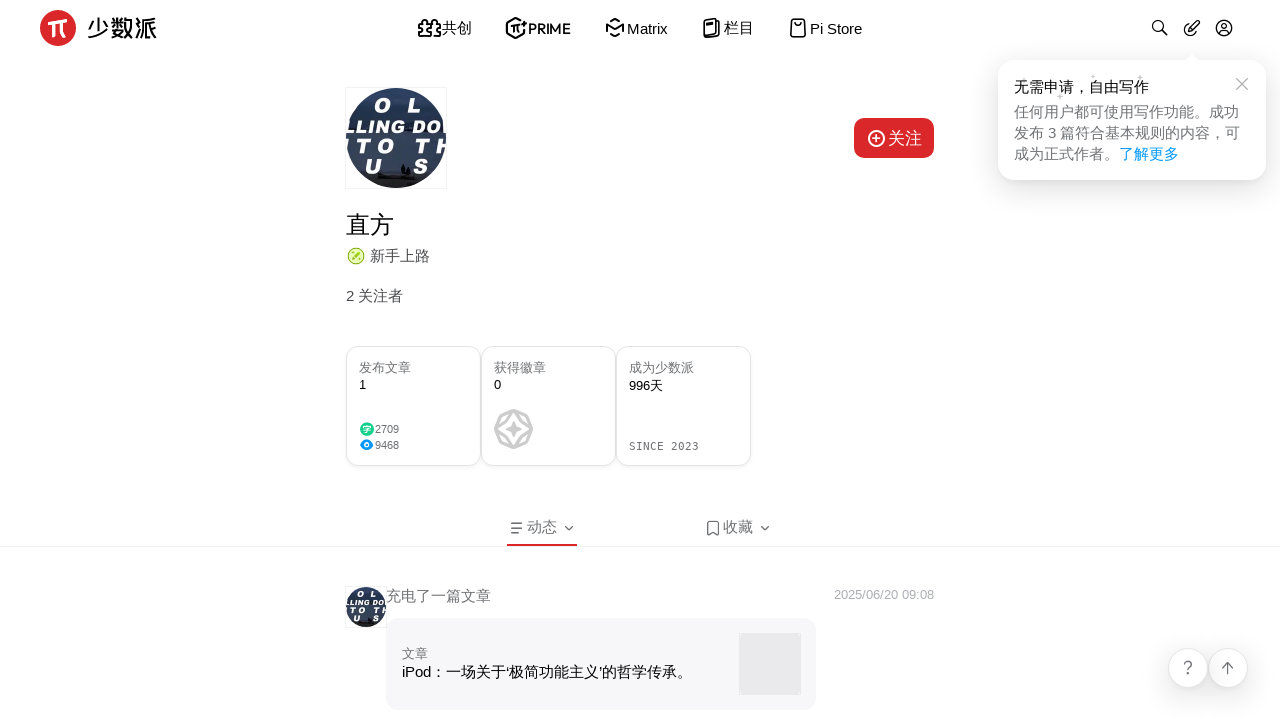

--- FILE ---
content_type: text/html
request_url: https://sspai.com/u/tiojdasl/updates
body_size: 1296
content:
<!doctype html><html lang="zh-CN" id="html"><head><script async src="https://www.googletagmanager.com/gtag/js?id=G-8K169TXENS"></script><script>window.dataLayer = window.dataLayer || [];
      function gtag(){dataLayer.push(arguments);}
      gtag('js', new Date());
      gtag('config', 'G-8K169TXENS');</script><script>var _hmt = _hmt || [];
      (function () {
        var hm = document.createElement("script");
        hm.src = "https://hm.baidu.com/hm.js?b086a9ba5044137b67f8e225a718db01";
        var s = document.getElementsByTagName("script")[0];
        s.parentNode.insertBefore(hm, s);
      })();</script><meta charset="utf-8"><meta http-equiv="X-UA-Compatible" content="IE=edge"><meta name="viewport" content="width=device-width,user-scalable=no,initial-scale=1,maximum-scale=1,minimum-scale=1,viewport-fit=cover"><meta name="fragment" content="!"><meta name="apple-itunes-app" content="app-id=1191720421, app-argument=sspai://sspai.com"><link rel="apple-touch-icon" href="./apple-touch-icon.png"><link rel="icon" href="https://cdn-static.sspai.com/favicon/sspai.ico"><title>少数派 - 高效工作，品质生活</title><link href="/feed" title="少数派" type="application/rss+xml"><script>const darkMode = window.localStorage.getItem('darkMode') ? parseInt(window.localStorage.getItem('darkMode')) : 0
      const matchMedia = window.matchMedia && window.matchMedia('(prefers-color-scheme: dark)').matches
      if ((!darkMode && matchMedia) || darkMode === 2) {
        document.getElementById('html').className='theme-dark'
      } else {
        document.getElementById('html').className=''
      }</script><script defer="defer" src="https://static.sspai.com/static/js/sspai-ui.a3fc734d.js"></script><script defer="defer" src="https://static.sspai.com/static/js/element-ui.a4a306a1.js"></script><script defer="defer" src="https://static.sspai.com/static/js/chunk-vendors.768722b6.js"></script><script defer="defer" src="https://static.sspai.com/static/js/app.e0981bf0.js"></script><link href="https://static.sspai.com/static/css/element-ui.a498720d.css" rel="stylesheet"><link href="https://static.sspai.com/static/css/sspai-ui.e429fcfd.css" rel="stylesheet"><link href="https://static.sspai.com/static/css/app.9f9eb25b.css" rel="stylesheet"></head><body><noscript><strong>We're sorry but sspai doesn't work properly without JavaScript enabled. Please enable it to continue.</strong></noscript><div id="app"></div><script src="https://cdn-static.sspai.com/libs/vue@2.7.16/vue.runtime.min.js"></script><script src="https://cdn-static.sspai.com/libs/vuex@3.6.2/vuex.min.js"></script><script src="https://cdn-static.sspai.com/libs/vue-router@3.6.5/vue-router.min.js"></script><script>window.AliyunCaptchaConfig = {
        region: "cn",
        prefix: "2mubim",
      };</script><script src="https://o.alicdn.com/captcha-frontend/aliyunCaptcha/AliyunCaptcha.js"></script></body></html>

--- FILE ---
content_type: text/css
request_url: https://cdn-static.sspai.com/ui/iconfont-v1.13/style.css
body_size: 1260
content:
@font-face {
  font-family: 'iconfont';
  src:  url('fonts/iconfont.eot?2z38ex');
  src:  url('fonts/iconfont.eot?2z38ex#iefix') format('embedded-opentype'),
    url('fonts/iconfont.ttf?2z38ex') format('truetype'),
    url('fonts/iconfont.woff?2z38ex') format('woff'),
    url('fonts/iconfont.svg?2z38ex#iconfont') format('svg');
  font-weight: normal;
  font-style: normal;
  font-display: block;
}

[class^="iconfont-"], [class*=" iconfont-"] {
  /* use !important to prevent issues with browser extensions that change fonts */
  font-family: 'iconfont' !important;
  speak: never;
  font-style: normal;
  font-weight: normal;
  font-variant: normal;
  text-transform: none;
  line-height: 1;

  /* Better Font Rendering =========== */
  -webkit-font-smoothing: antialiased;
  -moz-osx-font-smoothing: grayscale;
}

.iconfont-Android:before {
  content: "\e903";
}
.iconfont-AppStore:before {
  content: "\e905";
}
.iconfont-Apple:before {
  content: "\e904";
}
.iconfont-Github:before {
  content: "\e92e";
}
.iconfont-Instapaper:before {
  content: "\e936";
}
.iconfont-Linux:before {
  content: "\e942";
}
.iconfont-Windows:before {
  content: "\e980";
}
.iconfont-add:before {
  content: "\e901";
}
.iconfont-add--stroke:before {
  content: "\e988";
}
.iconfont-alipay:before {
  content: "\e902";
}
.iconfont-app-store:before {
  content: "\e900";
}
.iconfont-archive:before {
  content: "\e906";
}
.iconfont-arrow-down:before {
  content: "\e907";
}
.iconfont-arrow-left:before {
  content: "\e908";
}
.iconfont-arrow-right:before {
  content: "\e909";
}
.iconfont-arrow-up:before {
  content: "\e90a";
}
.iconfont-bookmark:before {
  content: "\e90b";
}
.iconfont-card:before {
  content: "\e90c";
}
.iconfont-catalog:before {
  content: "\e90d";
}
.iconfont-chat:before {
  content: "\e90f";
}
.iconfont-chat_quote:before {
  content: "\e90e";
}
.iconfont-clear:before {
  content: "\e910";
}
.iconfont-clock:before {
  content: "\e912";
}
.iconfont-clock_fill:before {
  content: "\e911";
}
.iconfont-close:before {
  content: "\e914";
}
.iconfont-close-round:before {
  content: "\e913";
}
.iconfont-coin:before {
  content: "\e916";
}
.iconfont-coin_fill:before {
  content: "\e915";
}
.iconfont-collect:before {
  content: "\e918";
}
.iconfont-collect_solid:before {
  content: "\e917";
}
.iconfont-collpase:before {
  content: "\e919";
}
.iconfont-collpase1:before {
  content: "\e91a";
}
.iconfont-column:before {
  content: "\e91b";
}
.iconfont-comment:before {
  content: "\e91d";
}
.iconfont-comment_pic:before {
  content: "\e91c";
}
.iconfont-community:before {
  content: "\e91e";
}
.iconfont-community1:before {
  content: "\e91f";
}
.iconfont-community2:before {
  content: "\e985";
}
.iconfont-compact:before {
  content: "\e920";
}
.iconfont-content:before {
  content: "\e921";
}
.iconfont-delete:before {
  content: "\e922";
}
.iconfont-dialog:before {
  content: "\e923";
}
.iconfont-download:before {
  content: "\e924";
}
.iconfont-edit-line:before {
  content: "\e925";
}
.iconfont-email:before {
  content: "\e926";
}
.iconfont-error:before {
  content: "\e927";
}
.iconfont-feature:before {
  content: "\e929";
}
.iconfont-feature-fill:before {
  content: "\e928";
}
.iconfont-file-download:before {
  content: "\e92a";
}
.iconfont-flag:before {
  content: "\e92b";
}
.iconfont-garbage:before {
  content: "\e92c";
}
.iconfont-gift:before {
  content: "\e92d";
}
.iconfont-goal:before {
  content: "\e92f";
}
.iconfont-group:before {
  content: "\e930";
}
.iconfont-histogram:before {
  content: "\e931";
}
.iconfont-hook:before {
  content: "\e932";
}
.iconfont-hot:before {
  content: "\e934";
}
.iconfont-hot-fill:before {
  content: "\e933";
}
.iconfont-iOS:before {
  content: "\e937";
}
.iconfont-info:before {
  content: "\e935";
}
.iconfont-item:before {
  content: "\e938";
}
.iconfont-jump:before {
  content: "\e939";
}
.iconfont-layout:before {
  content: "\e93d";
}
.iconfont-layout-all:before {
  content: "\e93a";
}
.iconfont-layout-card:before {
  content: "\e93b";
}
.iconfont-layout-list:before {
  content: "\e93c";
}
.iconfont-lightning:before {
  content: "\e93e";
}
.iconfont-like:before {
  content: "\e940";
}
.iconfont-like_solid:before {
  content: "\e93f";
}
.iconfont-link:before {
  content: "\e941";
}
.iconfont-list:before {
  content: "\e943";
}
.iconfont-lock:before {
  content: "\e944";
}
.iconfont-logo-simple:before {
  content: "\e945";
}
.iconfont-macOS:before {
  content: "\e946";
}
.iconfont-mall:before {
  content: "\e947";
}
.iconfont-matrix:before {
  content: "\e948";
}
.iconfont-menu:before {
  content: "\e949";
}
.iconfont-menu--fold:before {
  content: "\e984";
}
.iconfont-menu--unfold:before {
  content: "\e987";
}
.iconfont-message_fill:before {
  content: "\e94a";
}
.iconfont-minus:before {
  content: "\e94b";
}
.iconfont-more:before {
  content: "\e94c";
}
.iconfont-new:before {
  content: "\e94d";
}
.iconfont-notice:before {
  content: "\e94e";
}
.iconfont-noticeRead:before {
  content: "\e986";
}
.iconfont-otter:before {
  content: "\e94f";
}
.iconfont-person:before {
  content: "\e950";
}
.iconfont-phone:before {
  content: "\e951";
}
.iconfont-pic:before {
  content: "\e952";
}
.iconfont-play:before {
  content: "\e953";
}
.iconfont-plus:before {
  content: "\e954";
}
.iconfont-pocket:before {
  content: "\e955";
}
.iconfont-podcast:before {
  content: "\e956";
}
.iconfont-post:before {
  content: "\e957";
}
.iconfont-power:before {
  content: "\e958";
}
.iconfont-question:before {
  content: "\e959";
}
.iconfont-random:before {
  content: "\e95a";
}
.iconfont-read:before {
  content: "\e95b";
}
.iconfont-rss-simple:before {
  content: "\e95c";
}
.iconfont-search:before {
  content: "\e95d";
}
.iconfont-selected:before {
  content: "\e95e";
}
.iconfont-series:before {
  content: "\e95f";
}
.iconfont-setting:before {
  content: "\e960";
}
.iconfont-settings:before {
  content: "\e961";
}
.iconfont-share:before {
  content: "\e962";
}
.iconfont-sort:before {
  content: "\e963";
}
.iconfont-speak:before {
  content: "\e964";
}
.iconfont-special:before {
  content: "\e965";
}
.iconfont-star:before {
  content: "\e967";
}
.iconfont-star_score:before {
  content: "\e966";
}
.iconfont-success:before {
  content: "\e968";
}
.iconfont-success--stroke:before {
  content: "\e989";
}
.iconfont-support:before {
  content: "\e96a";
}
.iconfont-support_solid:before {
  content: "\e969";
}
.iconfont-tags:before {
  content: "\e96b";
}
.iconfont-tao:before {
  content: "\e96c";
}
.iconfont-taobao:before {
  content: "\e96d";
}
.iconfont-top:before {
  content: "\e96e";
}
.iconfont-topic:before {
  content: "\e96f";
}
.iconfont-topic1:before {
  content: "\e970";
}
.iconfont-topics:before {
  content: "\e971";
}
.iconfont-topology:before {
  content: "\e972";
}
.iconfont-tron:before {
  content: "\e973";
}
.iconfont-twitter-simple:before {
  content: "\e974";
}
.iconfont-unsupport:before {
  content: "\e976";
}
.iconfont-unsupport_solid:before {
  content: "\e975";
}
.iconfont-upload:before {
  content: "\e977";
}
.iconfont-view:before {
  content: "\e978";
}
.iconfont-vote:before {
  content: "\e979";
}
.iconfont-vs:before {
  content: "\e97a";
}
.iconfont-wallet:before {
  content: "\e97b";
}
.iconfont-web:before {
  content: "\e97c";
}
.iconfont-wechat-simple:before {
  content: "\e97d";
}
.iconfont-wechatpay:before {
  content: "\e97e";
}
.iconfont-weibo-simple:before {
  content: "\e97f";
}
.iconfont-write:before {
  content: "\e981";
}
.iconfont-youzan:before {
  content: "\e982";
}
.iconfont-youzan1:before {
  content: "\e983";
}


--- FILE ---
content_type: text/css
request_url: https://static.sspai.com/static/css/profile.b33d1e3d.css
body_size: 6431
content:
.user__info__card[data-v-1cdce318]{padding:0 20px;max-width:588px;margin:24px auto 32px}@media (min-width:768px){.user__info__card[data-v-1cdce318]{margin:32px auto 40px}}.user__info__card__header[data-v-1cdce318]{display:flex;justify-content:space-between;align-items:center;margin-bottom:20px}.user__info__card__header .comp__SSPortrait[data-v-1cdce318] img{outline:.5px solid rgba(0,0,0,.05)!important;box-sizing:border-box}.user__info__card__btns[data-v-1cdce318]{display:flex;align-items:center}.ss__user__card__btn[data-v-1cdce318]{width:var(--width-SsUserCardBtn,80px);height:var(--height-SsUserCardBtn,40px);border-radius:var(--radius-SsUserCardBtn,10px);display:flex;justify-content:center;align-items:center;font-size:var(--text-SsUserCardBtn,17px);font-weight:var(--weight-SsUserCardBtn,500);position:relative}.ss__user__card__btn i[data-v-1cdce318]{font-size:var(--size-SsUserCardBtnIcon,20px);font-weight:400}.ss__user__card__btn .iconfont-add--stroke[data-v-1cdce318]{display:none}@media (min-width:768px){.ss__user__card__btn .iconfont-add--stroke[data-v-1cdce318]{display:inline}}.ss__user__card__btn[data-v-1cdce318]:not(.ss__user__card__btn--followed){background:var(--color-SsUserCardBtnBg,var(--brand));color:var(--color-SsUserCardBtn,#fff)}.ss__user__card__btn:not(.ss__user__card__btn--followed) i[data-v-1cdce318]{margin-right:var(--spacing-SsUserCardBtnIcon,2px)}.ss__user__card__btn.ss__user__card__btn--followed[data-v-1cdce318]{background:var(--color-SsUserCardBtnBg--followed,var(--B1-t));color:var(--color-SsUserCardBtn,var(--green-t))}.user__info__card__iconBtn[data-v-1cdce318]{width:40px;height:40px;border-radius:10px;background:var(--B1-t);display:flex;justify-content:center;align-items:center;font-size:24px;color:var(--B8-t);margin-left:8px}.user__info__card__iconBtn[data-v-1cdce318]:first-child{margin-left:0}.ss__user__card__nickname[data-v-1cdce318]{font-size:22px;line-height:28px;color:var(--B8-t);font-weight:500}@media (min-width:1024px){.ss__user__card__nickname[data-v-1cdce318]{font-size:24px;line-height:34px}}.user__identifier__wrapper[data-v-1cdce318]{display:flex;align-items:center;margin-top:4px;--size-SsUserIdentifierIcon:20px}.user__identifier__wrapper .user__identifier__name[data-v-1cdce318]{color:var(--B7-t);font-size:15px;line-height:18px;margin-left:4px}.user__identifier__wrapper .project__verification__icon[data-v-1cdce318] .ss__user__identifier__icon{border-radius:2px;border:1px solid var(--color-imageBorder)}.user__info__card__bio[data-v-1cdce318]{margin:20px 0;color:var(--B7-t);font-size:13px}@media (min-width:1024px){.user__info__card__bio[data-v-1cdce318]{font-size:15px}}.user__info__card__social[data-v-1cdce318]{color:var(--B7-t);font-size:13px;margin:20px 0}@media (min-width:1024px){.user__info__card__social[data-v-1cdce318]{font-size:15px}}.user__info__card__social .user__info__card__days[data-v-1cdce318],.user__info__card__social .user__info__card__followed[data-v-1cdce318]{cursor:pointer;vertical-align:middle}.user__info__card__social .user__info__card__followed[data-v-1cdce318]:not(:last-child):after{display:inline;content:" · ";white-space:pre-wrap}.user__info__card__social .user__info__card__social__item[data-v-1cdce318]{color:var(--B6-t)}.user__info__card__social .user__info__card__social__item a[data-v-1cdce318]{display:inline-flex;align-items:center;vertical-align:middle;margin:0 16px;color:inherit;font-size:20px;line-height:20px}.user__info__card__social .user__info__card__social__item[data-v-1cdce318] :first-child{margin-left:0}.user__info__card__social .user__info__card__social__item[data-v-1cdce318] :last-child{margin-right:0}.user__info__card__social .user__info__card__social__item i[data-v-1cdce318]{font-size:20px;vertical-align:middle}.user__info__card__center[data-v-1cdce318] :last-child{margin-bottom:0}.overview[data-v-566c398d]{display:flex;width:-moz-fit-content;width:fit-content;gap:16px}.comp__SsFeaturePopover[data-v-566c398d] .ss__feature__popover{width:-moz-fit-content;width:fit-content;padding:8px 16px;border-radius:12px;margin-top:8px;animation:none}.comp__SsFeaturePopover[data-v-566c398d] .ss__feature__popover .btn__close,.comp__SsFeaturePopover[data-v-566c398d] .ss__feature__popover .popover__title{display:none}.comp__SsFeaturePopover[data-v-566c398d] .ss__feature__popover .popover__content{color:var(--B8-t)}.achievement__item__card[data-v-566c398d]{box-sizing:border-box;width:135px;height:120px;display:flex;flex-shrink:0;flex-direction:column;padding:12px;border-radius:12px;border:1px solid var(--B3-t);background:var(--B0-t);box-shadow:0 2px 4px 0 rgba(0,0,0,.05)}.achievement__item__card[data-v-566c398d]:last-child{margin-right:48px}.badge__card[data-v-566c398d],.creations__card[data-v-566c398d]{cursor:pointer}.achievement__item__label[data-v-566c398d]{font-size:13px;color:var(--B6-t)}.achievement__item__count[data-v-566c398d]{font-size:13px;font-weight:500;color:var(--B8-t)}.achievement__item__details[data-v-566c398d]{margin-top:auto;display:flex;flex-direction:column;gap:4px}.achievement__item__details .achievement__item__sub[data-v-566c398d]{display:inline-flex;align-items:center;gap:4px}.achievement__item__details .achievement__item__sub .achievement__item__sub__icon[data-v-566c398d]{font-size:16px}.achievement__item__details .achievement__item__sub .ssCommunityIcon__character--fill[data-v-566c398d]{color:var(--green-t)}.achievement__item__details .achievement__item__sub .ssCommunityIcon__eye--fill[data-v-566c398d]{color:var(--blue-t)}.achievement__item__details .achievement__item__sub .achievement__item__sub__count[data-v-566c398d],.joinYear[data-v-566c398d]{font-size:11px;color:var(--B6-t)}.joinYear[data-v-566c398d]{font-family:ui-monospace,SF Mono,consolas,Microsoft YaHei,monospace}.badge__items__wrapper[data-v-566c398d]{display:flex;align-items:center;justify-content:flex-start;margin-left:-4px}.badge__items__wrapper .badge__item[data-v-566c398d]:not(:first-child){margin-left:-14px}.ssCommunityIcon__badge[data-v-566c398d]{font-size:48px;color:var(--B4-t);margin-left:-4px}.creations__items__wrapper[data-v-566c398d]{display:flex;align-items:center;justify-content:flex-start;gap:8px}.creations__items__wrapper .creation__item--series[data-v-566c398d]{border-radius:2px;width:26px}.creations__items__wrapper .creation__item[data-v-566c398d]:not(.creation__item--series){border-radius:8px;width:calc(33.33333% - 5.33333px)}.custom__tabs[data-v-fac739e6]{display:flex;align-items:center;justify-content:space-between;max-width:588px;margin:auto;position:relative}.custom__tabs[data-v-fac739e6]:after{content:"";display:block;position:absolute;width:var(--width-underline,0);left:var(--offsetLeft-underline,0);height:2px;bottom:0;background:var(--brand);transition:all var(--a-dur-short) var(--a-func-short)}@media (min-width:768px){.custom__tabs[data-v-fac739e6]{justify-content:center;-moz-column-gap:var(--gap-CustomTabsItem);column-gap:var(--gap-CustomTabsItem)}}.custom__tab__item__wrapper[data-v-fac739e6]{position:relative;flex-basis:33.33333%;text-align:center;background:var(--B0-t);transition:background var(--a-dur-short) var(--a-func-short);color:var(--B6-t)}.custom__tab__item__wrapper[data-v-fac739e6]:hover{color:var(--B6-t);background:var(--B1-t)}.custom__tab__item[data-v-fac739e6]{flex-shrink:0;display:inline-flex;justify-content:center;align-items:center;-moz-column-gap:4px;column-gap:4px;padding:8px 0;white-space:nowrap;position:relative}.custom__tab__item[data-v-fac739e6]:first-child{margin-left:0}.custom__tab__item[data-v-fac739e6]:last-child{margin-right:0}.custom__tab__item i[data-v-fac739e6]{font-size:20px}.custom__tab__item span[data-v-fac739e6]{font-size:15px;font-weight:500}.custom__tab__item span[data-v-fac739e6]:last-child{padding-right:2px}.custom__tab__item .ssCommunityIcon__arrowDown[data-v-fac739e6]{font-size:16px;margin-left:4px}.custom__tab__item.router-link-exact-active[data-v-fac739e6]{color:var(--B8-t)}.select__dropdown[data-v-fac739e6]{width:var(--w-dropdown,132px);box-sizing:border-box;padding:var(--inset-dropdown,4px);background:var(--color-bg-box);border-radius:var(--radius-dropdown,8px);box-shadow:var(--color-shadow-box);position:absolute;z-index:9;top:calc(100% + 8px);right:50%;transform:translateX(50%);transform-origin:top right}.select__dropdown .select__dropdown__list[data-v-fac739e6]{position:relative;z-index:1}.select__dropdown .select__dropdown__list .select__dropdown__item[data-v-fac739e6]{cursor:pointer;display:flex;align-items:center;color:var(--color-dropdown-item);font-size:var(--text-dropdown-item,13px);line-height:var(--leading-dropdown-item,18px);padding:var(--inset-dropdown-item,8px);margin-bottom:4px;border-radius:4px;transition:.2s}.select__dropdown .select__dropdown__list .select__dropdown__item[data-v-fac739e6]:last-child{margin-bottom:0}.select__dropdown .select__dropdown__list .select__dropdown__item .select__dropdown__item__text[data-v-fac739e6]{color:inherit;font-size:inherit;font-weight:400}.select__dropdown .select__dropdown__list .select__dropdown__item .select__dropdown__item__icon[data-v-fac739e6]{position:absolute;right:8px;font-size:12px;color:var(--color-dropdown-item-icon,var(--B6-t))}.select__dropdown .select__dropdown__list .select__dropdown__item[data-v-fac739e6]:hover{background:var(--color-bg-hover-dropdown,var(--B1-t-overlay))}.select__dropdown[data-v-fac739e6]:after{content:"";position:absolute;width:100%;height:100%;top:-10px;left:0;z-index:0}.dropdown-enter-active[data-v-fac739e6],.dropdown-leave-active[data-v-fac739e6]{opacity:1;transition:all var(--a-dur-default) var(--a-func-default)}.dropdown-enter[data-v-fac739e6],.dropdown-leave-to[data-v-fac739e6]{opacity:0}.badge__item[data-v-300066d2]{display:flex;flex-direction:column;justify-content:center;align-items:center;row-gap:4px;font-size:11px;color:#c6c6ca}.badge__item .badge__item__icon[data-v-300066d2]{width:90px;height:90px;-o-object-fit:contain;object-fit:contain}.badge__item .badge__item__name[data-v-300066d2]{text-align:center}.user__achievements__wrapper[data-v-7512d2cd]{display:flex;justify-content:center;-moz-column-gap:24px;column-gap:24px;margin:24px auto}.user__achievements__wrapper[data-v-7512d2cd]:last-child{margin-bottom:0}.user__achievements__wrapper .user__achievements__item[data-v-7512d2cd]{display:flex;flex-direction:column;align-items:center;row-gap:4px;width:103.5px}.user__achievements__wrapper .user__achievements__item .user__achievements__item__label[data-v-7512d2cd]{font-size:13px;color:#ababae;white-space:nowrap}.user__achievements__wrapper .user__achievements__item .user__achievements__item__value[data-v-7512d2cd]{display:flex;align-items:center;font-family:ui-monospace,SF Mono,consolas,Microsoft YaHei,monospace;font-size:20px;font-weight:600;background:linear-gradient(180deg,#77777a,#e2e2e6);background-clip:text;-webkit-background-clip:text;-webkit-text-fill-color:transparent;color:transparent;white-space:nowrap}.user__achievements__wrapper .user__achievements__item .user__achievements__item__value .user__achievements__item__icon[data-v-7512d2cd]{font-size:20px;width:20px}.comp__badge__list__wrapper .avatar__wrapper[data-v-c0597250]{position:relative;display:flex;flex-direction:column;justify-content:center;align-items:center;row-gap:16px;margin:40px auto}@media (min-width:1024px){.comp__badge__list__wrapper .avatar__wrapper[data-v-c0597250]{margin-top:30px}}.comp__badge__list__wrapper .avatar__wrapper .avatar[data-v-c0597250]{position:relative}.comp__badge__list__wrapper .avatar__wrapper .avatar[data-v-c0597250] img{box-shadow:0 12px 16px 0 rgba(0,0,0,.161);box-shadow:inset 0 4px 3px 0 hsla(0,0%,100%,.2)}.comp__badge__list__wrapper .avatar__wrapper .nickname[data-v-c0597250]{position:relative;font-size:17px;font-weight:500;color:#e2e2e6}.comp__badge__list__wrapper .avatar__wrapper[data-v-c0597250]:before{content:"";display:block;background-image:url(https://static.sspai.com/static/img/light.7de80e04.png);background-size:100% 100%;background-repeat:no-repeat;background-position:50%;width:157px;height:245.5px;position:absolute;bottom:0;left:calc(50% - 78.5px)}@media (min-width:1024px){.comp__badge__list__wrapper .achievements__wrapper[data-v-c0597250]{display:flex;justify-content:center;-moz-column-gap:40px;column-gap:40px}.comp__badge__list__wrapper .achievements__wrapper[data-v-c0597250] .user__achievements__wrapper{margin:0;-moz-column-gap:40px;column-gap:40px}.comp__badge__list__wrapper .achievements__wrapper[data-v-c0597250] .user__achievements__item{width:auto}}.comp__badge__list__wrapper .badge__list__wrapper[data-v-c0597250]{margin-top:48px;margin-bottom:72px}.comp__badge__list__wrapper .badge__list__wrapper~.badge__list__wrapper[data-v-c0597250]{padding-top:72px;border-top:1px solid #424245}.comp__badge__list__wrapper .badge__list[data-v-c0597250]{display:flex;justify-content:center;align-items:flex-start;flex-wrap:wrap;-moz-column-gap:16px;column-gap:16px;row-gap:24px;max-width:452px;margin-left:auto;margin-right:auto}.comp__badge__list__wrapper .badge__list--blank[data-v-c0597250]{display:flex;flex-direction:column;justify-content:center;row-gap:12px;align-items:center;font-size:13px;color:#77777a}.comp__badge__list__wrapper .badge__list--blank i[data-v-c0597250]{font-size:84px;background:linear-gradient(180deg,#5e5e61,#39393c);-webkit-background-clip:text;background-clip:text;color:transparent}.comp__badge__list__wrapper .comp__BadgeItem[data-v-c0597250]{flex-shrink:0;flex-basis:100px}canvas[data-v-3c95a048]{display:block;margin:auto}.badge__share__card__wrapper[data-v-17ea58ec]{background:#28282a;padding:24px;box-sizing:border-box}.badge__share__card__wrapper .badge__share__card[data-v-17ea58ec]{position:relative;padding:48px 16px}.badge__share__card__wrapper .badge__share__card .badge__share__card__border__1[data-v-17ea58ec],.badge__share__card__wrapper .badge__share__card .badge__share__card__border__2[data-v-17ea58ec]{width:100%;height:100%;position:absolute;top:0;left:0;border-radius:2px;background:linear-gradient(180deg,#a3a3ab,#fff 50%,#a3a3ab)}.badge__share__card__wrapper .badge__share__card .badge__share__card__border__1[data-v-17ea58ec]:before,.badge__share__card__wrapper .badge__share__card .badge__share__card__border__2[data-v-17ea58ec]:before{content:"";display:block;position:absolute;top:1px;right:1px;bottom:1px;left:1px;background:#28282a;z-index:1;border-radius:2px}.badge__share__card__wrapper .badge__share__card .badge__share__card__border__2[data-v-17ea58ec]{width:calc(100% - 10px);height:calc(100% - 10px);left:5px;top:5px;z-index:2}.badge__share__card__wrapper .badge__share__card .badge[data-v-17ea58ec],.badge__share__card__wrapper .badge__share__card .logo[data-v-17ea58ec]{display:block;font-size:24px;color:#c6c6ca;position:absolute;background:#28282a;z-index:3;left:50%;width:48px;text-align:center}.badge__share__card__wrapper .badge__share__card .badge img[data-v-17ea58ec],.badge__share__card__wrapper .badge__share__card .logo img[data-v-17ea58ec]{width:24px}.badge__share__card__wrapper .badge__share__card .logo[data-v-17ea58ec]{top:4px;transform:translate(-50%,-50%)}.badge__share__card__wrapper .badge__share__card .badge[data-v-17ea58ec]{bottom:4px;transform:translate(-50%,50%)}.badge__share__card__wrapper .badge__share__card .badge__share__content[data-v-17ea58ec]{position:relative;z-index:3;text-align:center}.badge__share__card__wrapper .badge__share__card .badge__share__content .avatar[data-v-17ea58ec]{width:48px;height:48px;-o-object-fit:cover;object-fit:cover;border-radius:50%;border:1px solid hsla(0,0%,100%,.05);margin-bottom:16px}.badge__share__card__wrapper .badge__share__card .badge__share__content .title[data-v-17ea58ec]{font-size:13px;font-weight:500;margin-bottom:4px;color:#e2e2e6}.badge__share__card__wrapper .badge__share__card .badge__share__content .badge__name[data-v-17ea58ec]{font-size:24px;font-weight:600;margin-bottom:16px;color:#e2e2e6}.badge__share__card__wrapper .badge__share__card .badge__share__content .badge__icon[data-v-17ea58ec]{width:200px;height:200px;-o-object-fit:contain;object-fit:contain;margin-bottom:16px}.badge__share__card__wrapper .badge__share__card .badge__share__content .badge__date[data-v-17ea58ec]{font-size:13px;color:#ababae}.badge__share__card__wrapper .badge__share__card--shareAll .badge__share__content .avatar[data-v-17ea58ec]{width:100px;height:100px}.badge__share__card__wrapper .badge__share__card--shareAll .badge__share__content .nickname[data-v-17ea58ec]{font-size:17px;font-weight:500}.badge__share__card__wrapper .badge__share__card--shareAll .badge__share__content .badges__list[data-v-17ea58ec]{display:flex;flex-wrap:wrap;justify-content:center;align-items:flex-start;-moz-column-gap:8px;column-gap:8px;row-gap:32px}.badge__share__card__wrapper .badge__share__card--shareAll .badge__share__content .badges__list .comp__BadgeItem[data-v-17ea58ec]{flex-shrink:0;flex-basis:100px}.badges__view[data-v-37264a25]{position:relative;width:100%;height:100%;overflow:hidden;background:#1f1f22;color:#e2e2e6}.view__header[data-v-37264a25]{position:relative;padding:0 80px;height:42px;margin-top:8px;box-sizing:border-box;display:flex;justify-content:center;align-items:center}@media (min-width:1024px){.view__header[data-v-37264a25]{height:76px;padding:0 24px;margin-top:0}}.view__header .btn__back[data-v-37264a25],.view__header .btn__close[data-v-37264a25],.view__header .btn__share[data-v-37264a25]{position:absolute;font-size:24px;color:#fff;display:flex;justify-content:center;align-items:center;width:48px;height:42px}.view__header .btn__back[data-v-37264a25],.view__header .btn__close[data-v-37264a25]{left:0}@media (min-width:1024px){.view__header .btn__back[data-v-37264a25],.view__header .btn__close[data-v-37264a25]{left:auto;right:12px}}.view__header .btn__share[data-v-37264a25]{right:0}@media (min-width:1024px){.view__header .btn__share[data-v-37264a25]{right:60px}}.view__title[data-v-37264a25]{color:#fff0b0;font-size:17px;font-weight:500}@media (min-width:1024px){.view__title[data-v-37264a25]{font-size:20px}}.all__badges__wrapper[data-v-37264a25]{height:auto;min-height:677px;max-height:calc(var(--vh, 1vh)*100 - 312px);overflow:auto}.all__badges__wrapper .view__body[data-v-37264a25]{padding:0 20px}@media (min-width:1024px){.all__badges__wrapper .view__body[data-v-37264a25]{padding:0 24px}}.display__wrapper[data-v-37264a25]{position:absolute;width:100%;height:100%;top:0;left:0;background:#1f1f22}@media (min-width:1024px){.display__wrapper .view__header .btn__back[data-v-37264a25]{left:12px;right:auto}}.display__wrapper .view__header .btn__close[data-v-37264a25]{display:none}@media (min-width:1024px){.display__wrapper .view__header .btn__close[data-v-37264a25]{display:flex}}.display__wrapper .view__body[data-v-37264a25]{height:calc(100% - 48px);box-sizing:border-box;display:flex;flex-direction:column}@media (min-width:1024px){.display__wrapper .view__body[data-v-37264a25]{height:calc(100% - 76px)}}.display__wrapper .view__body .comp__BadgeDisplay[data-v-37264a25]{margin-top:56px}@media (min-width:1024px){.display__wrapper .view__body .comp__BadgeDisplay[data-v-37264a25]{margin-top:6px}}.display__wrapper .view__body .badge__date[data-v-37264a25],.display__wrapper .view__body .badge__description[data-v-37264a25],.display__wrapper .view__body .badge__name[data-v-37264a25]{text-align:center}.display__wrapper .view__body .badge__name[data-v-37264a25]{font-size:24px;font-weight:500;margin-top:16px}.display__wrapper .view__body .badge__date[data-v-37264a25]{font-family:ui-monospace,SF Mono,consolas,Microsoft YaHei,monospace;font-size:13px;font-weight:500;margin-top:4px}.display__wrapper .view__body .badge__description[data-v-37264a25]{font-size:15px;color:#ababae;margin-top:16px}.display__wrapper .view__body .display__view__btns[data-v-37264a25]{display:flex;justify-content:center;margin-top:auto;margin-bottom:64px}.display__wrapper .view__body .btn__share[data-v-37264a25]{position:relative;width:110px;height:48px;display:flex;justify-content:center;align-items:center;border-radius:12px;background:#28282a;color:#e2e2e6;font-size:17px}.display__wrapper .view__body .btn__share i[data-v-37264a25]{font-size:24px;margin-right:4px}.share__wrapper[data-v-37264a25]{position:absolute;width:100%;left:0;bottom:0;box-sizing:border-box;border-radius:20px 20px 0 0;height:calc(var(--vh, 1vh)*85 - env(safe-area-inset-bottom));overflow:auto;background:#1f1f22}@media (min-width:1024px){.share__wrapper[data-v-37264a25]{height:100%}}.share__wrapper[data-v-37264a25]:before{content:"";display:block;width:72px;height:4px;border-radius:10px;background:var(--B4-t);position:absolute;top:8px;left:calc(50% - 36px)}@media (min-width:1024px){.share__wrapper[data-v-37264a25]:before{display:none}}.share__wrapper .view__header[data-v-37264a25]{display:none}@media (min-width:1024px){.share__wrapper .view__header[data-v-37264a25]{display:flex}.share__wrapper .view__header .btn__back[data-v-37264a25]{left:12px;right:auto}}.share__wrapper .view__body[data-v-37264a25]{width:100%;height:100%;box-sizing:border-box;overflow:hidden;display:flex;flex-direction:column;justify-content:space-between;padding-top:24px}@media (min-width:1024px){.share__wrapper .view__body[data-v-37264a25]{height:calc(100% - 76px);padding-top:0}}.share__wrapper .comp__BadgeShareCard__wrapper[data-v-37264a25]{overflow:hidden;flex:auto;opacity:0;animation:cardSildeIn-37264a25 .2s ease .8s 1 forwards;display:flex;justify-content:center;align-items:center}.share__wrapper .btns[data-v-37264a25]{display:flex;justify-content:center;-moz-column-gap:34px;column-gap:34px;margin-top:16px;margin-bottom:48px}.share__wrapper .btns button[data-v-37264a25]:disabled{opacity:.3}.share__wrapper .btns>button[data-v-37264a25]{display:flex;flex-direction:column;align-items:center;row-gap:4px;width:56px;height:70px;font-size:13px;color:#e2e2e6}.share__wrapper .btns>button i[data-v-37264a25]{font-size:24px;width:48px;height:48px;border-radius:50%;display:flex;justify-content:center;align-items:center;background:#28282a}.mask[data-v-37264a25]{position:absolute;width:100%;height:100%;top:0;left:0;background:var(--color-backdrop)}@media (min-width:1024px){.mask[data-v-37264a25]{display:none}}.comp__BadgeShareCard[data-v-37264a25]{transform:scale(var(--zoom-BadgeShareCard));transform-origin:top center;width:375px;margin:auto;position:relative;border-radius:8px;border:1px solid hsla(0,0%,100%,.2);box-shadow:0 8px 32px 0 rgba(0,0,0,.14),0 4px 4px 0 rgba(0,0,0,.03)}@media (min-width:1024px){.comp__BadgeShareCard[data-v-37264a25]{margin:auto}}.comp__BadgeShareCard .badge__share__card[data-v-37264a25]{opacity:1;transition:opacity .36s cubic-bezier(.5,0,0,1)}.comp__BadgeShareCard[data-v-37264a25]:after{content:"";position:absolute;top:0;left:0;right:0;bottom:0;z-index:9;background:#28282a;opacity:0;transition:opacity .36s cubic-bezier(.5,0,0,1);border-radius:8px}.comp__BadgeShareCard--shareAll[data-v-37264a25]{width:414px}.comp__BadgeShareCard--shoting .badge__share__card[data-v-37264a25]{opacity:0}.comp__BadgeShareCard--shoting[data-v-37264a25]:after{opacity:1}.comp__BadgeShareCard.domtoimage[data-v-37264a25]{zoom:1;box-shadow:none;border-radius:0;border-color:#28282a;margin:0;color:#e2e2e6}.comp__BadgeShareCard.domtoimage[data-v-37264a25] .user__achievements__item__value{color:#ababae!important;background:none!important;background-clip:content-box!important;-webkit-text-fill-color:#ababae!important}.display__fade-enter-active[data-v-37264a25],.display__fade-leave-active[data-v-37264a25]{opacity:1;transform:translateX(0);transition:all .36s ease}.display__fade-enter[data-v-37264a25],.display__fade-leave-to[data-v-37264a25]{opacity:0;transform:translateX(30px)}.share__fade-enter-active[data-v-37264a25],.share__fade-leave-active[data-v-37264a25]{opacity:1;transform:translateY(0);transition:all .36s ease}@media (min-width:1024px){.share__fade-enter-active[data-v-37264a25],.share__fade-leave-active[data-v-37264a25]{transform:translateX(0)}}.share__fade-enter[data-v-37264a25],.share__fade-leave-to[data-v-37264a25]{opacity:0;transform:translateY(100%)}@media (min-width:1024px){.share__fade-enter[data-v-37264a25],.share__fade-leave-to[data-v-37264a25]{transform:translateX(30px)}}.mask__fade-enter-active[data-v-37264a25],.mask__fade-leave-active[data-v-37264a25]{opacity:1;transition:all .36s ease}.mask__fade-enter[data-v-37264a25],.mask__fade-leave-to[data-v-37264a25]{opacity:0}@keyframes cardSildeIn-37264a25{0%{opacity:0}to{opacity:1}}.user__followed__item__wrapper[data-v-2e719855]{display:block;color:inherit}.user__followed__item__wrapper[data-v-2e719855]:hover{color:inherit}.user__followed__item__wrapper .user__followed__item[data-v-2e719855]{display:flex;align-items:flex-start;-moz-column-gap:16px;column-gap:16px}.user__followed__item__wrapper .user__avatar[data-v-2e719855]{border-radius:50%;outline:.5px solid rgba(0,0,0,.051)!important}.user__followed__item__wrapper .user__nickname[data-v-2e719855]{font-size:15px;font-weight:500}.user__followed__item__wrapper .user__nickname__wrapper[data-v-2e719855]{display:flex;align-items:center;-moz-column-gap:4px;column-gap:4px}.user__followed__item__wrapper .user__intro[data-v-2e719855]{font-size:13px;color:var(--B8-t)}.user__followed__item__wrapper .user__btn[data-v-2e719855]{width:54px;height:32px;border-radius:8px;background:var(--B1-t);color:var(--brand)}.user__followed__item__wrapper .user__btn .iconfont-success--stroke[data-v-2e719855]{color:var(--green-t)}.user__followed__item__wrapper .user__btn span[data-v-2e719855]{font-weight:500}.user__followed__item__wrapper .user__btn__wrapper[data-v-2e719855]{width:54px;margin-left:auto}.ss__loading__wrapepr[data-v-386f3158]{box-sizing:border-box;height:var(--height-SsLoading,56px);position:relative}.ss__loading .ssCommunityIcon__loading[data-v-386f3158]{animation:rotating 1s linear infinite;color:var(--color-SsLoading,var(--B5-t));display:inline-block;font-size:var(--size-SsLoading,24px);height:var(--size-SsLoading,24px);width:var(--size-SsLoading,24px)}.ss__loading--end[data-v-386f3158],.ss__loading--none[data-v-386f3158],.ss__loading[data-v-386f3158]{color:var(--color-SsLoadingText,var(--B6-t));font-size:var(--text-SsLoadingText,13px);line-height:var(--size-SsLoading,24px)}.ss__loading__btn__load[data-v-386f3158]{color:var(--color-SsLoadingBtnLoadText,var(--B8-t));font-size:var(--text-SsLoadingBtnLoadText,13px)}.ss__loading--end[data-v-386f3158],.ss__loading--none[data-v-386f3158],.ss__loading[data-v-386f3158],.ss__loading__btn__load[data-v-386f3158]{background:var(--color-bg-SsLoading,transparent);box-sizing:border-box;height:100%;left:0;padding:var(--padding-y-SsLoading,16px) var(--padding-x-SsLoading,16px);position:absolute;text-align:center;top:0;width:100%}.ss__loading__fade-enter-active[data-v-386f3158],.ss__loading__fade-leave-active[data-v-386f3158]{opacity:1;transition:all .36s cubic-bezier(.5,0,0,1)}.ss__loading__fade-enter[data-v-386f3158],.ss__loading__fade-leave-to[data-v-386f3158]{opacity:0}.comp__UserFollowedItem[data-v-288c22b2]:not(:last-child):after,.comp__UserFollowedItem[data-v-797007ed]:not(:last-child):after{content:"";display:block;width:100%;box-sizing:border-box;height:1px;padding-left:48px;background:var(--B3-t);margin:24px 0;background-clip:content-box}.user__followed__list[data-v-4a47c342]{background:var(--B0-t);height:100%;overflow:hidden;display:flex;flex-direction:column}.user__followed__list__header[data-v-4a47c342]{border-bottom:1px solid var(--B3-t);position:relative}.user__followed__list__header[data-v-4a47c342]:after{content:"";display:block;position:absolute;width:var(--width-CustomTabsLine,0);transform:translateX(var(--translateX-CustomTabsLine,0));height:2px;left:0;bottom:0;background:var(--brand);transition:all .2s}@media (min-width:1024px){.user__followed__list__header[data-v-4a47c342]{padding-top:16px;margin-bottom:4px;border-bottom:none}}.user__followed__list__header .tabs__item[data-v-4a47c342]{cursor:pointer;color:var(--B5-t);font-size:15px;line-height:21px;font-weight:500;padding:10px 8px;transition:.2s}.user__followed__list__header .tabs__item.tabs__item--active[data-v-4a47c342]{color:var(--B8-t)}.user__followed__list__header .tabs__wrapepr[data-v-4a47c342]{display:flex;justify-content:center;-moz-column-gap:48px;column-gap:48px}.user__followed__list__header .btn__back[data-v-4a47c342],.user__followed__list__header .btn__close[data-v-4a47c342]{display:flex;justify-content:center;align-items:center;position:absolute;font-size:24px;padding:9px;top:0}@media (min-width:1024px){.user__followed__list__header .btn__back[data-v-4a47c342]{display:none}}.user__followed__list__header .btn__close[data-v-4a47c342]{display:none}@media (min-width:1024px){.user__followed__list__header .btn__close[data-v-4a47c342]{display:flex;right:24px;top:16px}}.user__followed__list__main[data-v-4a47c342]{padding:20px;flex:1;overflow:auto}.comp__Overview[data-v-fecfea5e]{padding:0 20px;max-width:588px;margin:auto;margin-top:40px}@media (min-width:768px){.comp__Overview[data-v-fecfea5e] .overview{overflow:visible}}.comp__SeriesList[data-v-fecfea5e]{padding:0 20px;max-width:588px;margin:auto;margin-top:40px;overflow:hidden}@media (min-width:768px){.comp__SeriesList[data-v-fecfea5e]{flex-wrap:wrap}}.comp__CustomTabs__wrapper[data-v-fecfea5e]{position:relative;z-index:9;border-bottom:1px solid var(--B2-t);margin-top:40px;margin-bottom:40px;padding:4px 20px 0}.view__wrapper[data-v-fecfea5e]{padding:0 20px;max-width:588px;margin:auto;min-height:100vh}.badges__dialog__wrapper[data-v-fecfea5e]{z-index:199}@media (min-width:1024px){.badges__dialog__wrapper .badges__dialog[data-v-fecfea5e]{position:absolute;width:626px;height:auto;min-height:677px;max-height:calc(var(--vh, 1vh)*100 - 312px);border-radius:20px;top:50%;left:calc(50vw - 313px);transform:translateY(-50%)}}.user__dialog__wrapper[data-v-fecfea5e]{z-index:199}@media (min-width:1024px){.user__dialog__wrapper .user__dialog[data-v-fecfea5e]{position:absolute;width:626px;height:auto;min-height:677px;max-height:calc(var(--vh, 1vh)*100 - 312px);border-radius:20px;top:50%;left:calc(50vw - 313px);transform:translateY(-50%)}}.banned__mark[data-v-fecfea5e]{background:rgba(255,22,0,.12);box-sizing:border-box;color:#f80000;font-size:13px;padding:12px;text-align:center;margin:auto}.banned__mark .iconfont[data-v-fecfea5e]{font-size:1.5em;margin-right:.5em}.banned__mark a[data-v-fecfea5e]{color:#0081f8;margin:0 .25em}

--- FILE ---
content_type: application/javascript
request_url: https://static.sspai.com/static/js/9926.8dc279b6.js
body_size: 10050
content:
(self["webpackChunksspai"]=self["webpackChunksspai"]||[]).push([[9926],{27856:function(e){
/*! @license DOMPurify 3.1.6 | (c) Cure53 and other contributors | Released under the Apache license 2.0 and Mozilla Public License 2.0 | github.com/cure53/DOMPurify/blob/3.1.6/LICENSE */
(function(t,n){e.exports=n()})(0,(function(){"use strict";const{entries:e,setPrototypeOf:t,isFrozen:n,getPrototypeOf:o,getOwnPropertyDescriptor:a}=Object;let{freeze:r,seal:i,create:l}=Object,{apply:s,construct:c}="undefined"!==typeof Reflect&&Reflect;r||(r=function(e){return e}),i||(i=function(e){return e}),s||(s=function(e,t,n){return e.apply(t,n)}),c||(c=function(e,t){return new e(...t)});const u=A(Array.prototype.forEach),d=A(Array.prototype.pop),m=A(Array.prototype.push),p=A(String.prototype.toLowerCase),f=A(String.prototype.toString),h=A(String.prototype.match),g=A(String.prototype.replace),_=A(String.prototype.indexOf),T=A(String.prototype.trim),y=A(Object.prototype.hasOwnProperty),E=A(RegExp.prototype.test),b=v(TypeError);function A(e){return function(t){for(var n=arguments.length,o=new Array(n>1?n-1:0),a=1;a<n;a++)o[a-1]=arguments[a];return s(e,t,o)}}function v(e){return function(){for(var t=arguments.length,n=new Array(t),o=0;o<t;o++)n[o]=arguments[o];return c(e,n)}}function N(e,o){let a=arguments.length>2&&void 0!==arguments[2]?arguments[2]:p;t&&t(e,null);let r=o.length;while(r--){let t=o[r];if("string"===typeof t){const e=a(t);e!==t&&(n(o)||(o[r]=e),t=e)}e[t]=!0}return e}function S(e){for(let t=0;t<e.length;t++){const n=y(e,t);n||(e[t]=null)}return e}function w(t){const n=l(null);for(const[o,a]of e(t)){const e=y(t,o);e&&(Array.isArray(a)?n[o]=S(a):a&&"object"===typeof a&&a.constructor===Object?n[o]=w(a):n[o]=a)}return n}function x(e,t){while(null!==e){const n=a(e,t);if(n){if(n.get)return A(n.get);if("function"===typeof n.value)return A(n.value)}e=o(e)}function n(){return null}return n}const C=r(["a","abbr","acronym","address","area","article","aside","audio","b","bdi","bdo","big","blink","blockquote","body","br","button","canvas","caption","center","cite","code","col","colgroup","content","data","datalist","dd","decorator","del","details","dfn","dialog","dir","div","dl","dt","element","em","fieldset","figcaption","figure","font","footer","form","h1","h2","h3","h4","h5","h6","head","header","hgroup","hr","html","i","img","input","ins","kbd","label","legend","li","main","map","mark","marquee","menu","menuitem","meter","nav","nobr","ol","optgroup","option","output","p","picture","pre","progress","q","rp","rt","ruby","s","samp","section","select","shadow","small","source","spacer","span","strike","strong","style","sub","summary","sup","table","tbody","td","template","textarea","tfoot","th","thead","time","tr","track","tt","u","ul","var","video","wbr"]),R=r(["svg","a","altglyph","altglyphdef","altglyphitem","animatecolor","animatemotion","animatetransform","circle","clippath","defs","desc","ellipse","filter","font","g","glyph","glyphref","hkern","image","line","lineargradient","marker","mask","metadata","mpath","path","pattern","polygon","polyline","radialgradient","rect","stop","style","switch","symbol","text","textpath","title","tref","tspan","view","vkern"]),L=r(["feBlend","feColorMatrix","feComponentTransfer","feComposite","feConvolveMatrix","feDiffuseLighting","feDisplacementMap","feDistantLight","feDropShadow","feFlood","feFuncA","feFuncB","feFuncG","feFuncR","feGaussianBlur","feImage","feMerge","feMergeNode","feMorphology","feOffset","fePointLight","feSpecularLighting","feSpotLight","feTile","feTurbulence"]),D=r(["animate","color-profile","cursor","discard","font-face","font-face-format","font-face-name","font-face-src","font-face-uri","foreignobject","hatch","hatchpath","mesh","meshgradient","meshpatch","meshrow","missing-glyph","script","set","solidcolor","unknown","use"]),O=r(["math","menclose","merror","mfenced","mfrac","mglyph","mi","mlabeledtr","mmultiscripts","mn","mo","mover","mpadded","mphantom","mroot","mrow","ms","mspace","msqrt","mstyle","msub","msup","msubsup","mtable","mtd","mtext","mtr","munder","munderover","mprescripts"]),k=r(["maction","maligngroup","malignmark","mlongdiv","mscarries","mscarry","msgroup","mstack","msline","msrow","semantics","annotation","annotation-xml","mprescripts","none"]),I=r(["#text"]),M=r(["accept","action","align","alt","autocapitalize","autocomplete","autopictureinpicture","autoplay","background","bgcolor","border","capture","cellpadding","cellspacing","checked","cite","class","clear","color","cols","colspan","controls","controlslist","coords","crossorigin","datetime","decoding","default","dir","disabled","disablepictureinpicture","disableremoteplayback","download","draggable","enctype","enterkeyhint","face","for","headers","height","hidden","high","href","hreflang","id","inputmode","integrity","ismap","kind","label","lang","list","loading","loop","low","max","maxlength","media","method","min","minlength","multiple","muted","name","nonce","noshade","novalidate","nowrap","open","optimum","pattern","placeholder","playsinline","popover","popovertarget","popovertargetaction","poster","preload","pubdate","radiogroup","readonly","rel","required","rev","reversed","role","rows","rowspan","spellcheck","scope","selected","shape","size","sizes","span","srclang","start","src","srcset","step","style","summary","tabindex","title","translate","type","usemap","valign","value","width","wrap","xmlns","slot"]),U=r(["accent-height","accumulate","additive","alignment-baseline","ascent","attributename","attributetype","azimuth","basefrequency","baseline-shift","begin","bias","by","class","clip","clippathunits","clip-path","clip-rule","color","color-interpolation","color-interpolation-filters","color-profile","color-rendering","cx","cy","d","dx","dy","diffuseconstant","direction","display","divisor","dur","edgemode","elevation","end","fill","fill-opacity","fill-rule","filter","filterunits","flood-color","flood-opacity","font-family","font-size","font-size-adjust","font-stretch","font-style","font-variant","font-weight","fx","fy","g1","g2","glyph-name","glyphref","gradientunits","gradienttransform","height","href","id","image-rendering","in","in2","k","k1","k2","k3","k4","kerning","keypoints","keysplines","keytimes","lang","lengthadjust","letter-spacing","kernelmatrix","kernelunitlength","lighting-color","local","marker-end","marker-mid","marker-start","markerheight","markerunits","markerwidth","maskcontentunits","maskunits","max","mask","media","method","mode","min","name","numoctaves","offset","operator","opacity","order","orient","orientation","origin","overflow","paint-order","path","pathlength","patterncontentunits","patterntransform","patternunits","points","preservealpha","preserveaspectratio","primitiveunits","r","rx","ry","radius","refx","refy","repeatcount","repeatdur","restart","result","rotate","scale","seed","shape-rendering","specularconstant","specularexponent","spreadmethod","startoffset","stddeviation","stitchtiles","stop-color","stop-opacity","stroke-dasharray","stroke-dashoffset","stroke-linecap","stroke-linejoin","stroke-miterlimit","stroke-opacity","stroke","stroke-width","style","surfacescale","systemlanguage","tabindex","targetx","targety","transform","transform-origin","text-anchor","text-decoration","text-rendering","textlength","type","u1","u2","unicode","values","viewbox","visibility","version","vert-adv-y","vert-origin-x","vert-origin-y","width","word-spacing","wrap","writing-mode","xchannelselector","ychannelselector","x","x1","x2","xmlns","y","y1","y2","z","zoomandpan"]),P=r(["accent","accentunder","align","bevelled","close","columnsalign","columnlines","columnspan","denomalign","depth","dir","display","displaystyle","encoding","fence","frame","height","href","id","largeop","length","linethickness","lspace","lquote","mathbackground","mathcolor","mathsize","mathvariant","maxsize","minsize","movablelimits","notation","numalign","open","rowalign","rowlines","rowspacing","rowspan","rspace","rquote","scriptlevel","scriptminsize","scriptsizemultiplier","selection","separator","separators","stretchy","subscriptshift","supscriptshift","symmetric","voffset","width","xmlns"]),F=r(["xlink:href","xml:id","xlink:title","xml:space","xmlns:xlink"]),H=i(/\{\{[\w\W]*|[\w\W]*\}\}/gm),z=i(/<%[\w\W]*|[\w\W]*%>/gm),B=i(/\${[\w\W]*}/gm),W=i(/^data-[\-\w.\u00B7-\uFFFF]/),G=i(/^aria-[\-\w]+$/),j=i(/^(?:(?:(?:f|ht)tps?|mailto|tel|callto|sms|cid|xmpp):|[^a-z]|[a-z+.\-]+(?:[^a-z+.\-:]|$))/i),Y=i(/^(?:\w+script|data):/i),$=i(/[\u0000-\u0020\u00A0\u1680\u180E\u2000-\u2029\u205F\u3000]/g),X=i(/^html$/i),q=i(/^[a-z][.\w]*(-[.\w]+)+$/i);var V=Object.freeze({__proto__:null,MUSTACHE_EXPR:H,ERB_EXPR:z,TMPLIT_EXPR:B,DATA_ATTR:W,ARIA_ATTR:G,IS_ALLOWED_URI:j,IS_SCRIPT_OR_DATA:Y,ATTR_WHITESPACE:$,DOCTYPE_NAME:X,CUSTOM_ELEMENT:q});const K={element:1,attribute:2,text:3,cdataSection:4,entityReference:5,entityNode:6,progressingInstruction:7,comment:8,document:9,documentType:10,documentFragment:11,notation:12},Z=function(){return"undefined"===typeof window?null:window},J=function(e,t){if("object"!==typeof e||"function"!==typeof e.createPolicy)return null;let n=null;const o="data-tt-policy-suffix";t&&t.hasAttribute(o)&&(n=t.getAttribute(o));const a="dompurify"+(n?"#"+n:"");try{return e.createPolicy(a,{createHTML(e){return e},createScriptURL(e){return e}})}catch(r){return console.warn("TrustedTypes policy "+a+" could not be created."),null}};function Q(){let t=arguments.length>0&&void 0!==arguments[0]?arguments[0]:Z();const n=e=>Q(e);if(n.version="3.1.6",n.removed=[],!t||!t.document||t.document.nodeType!==K.document)return n.isSupported=!1,n;let{document:o}=t;const a=o,i=a.currentScript,{DocumentFragment:s,HTMLTemplateElement:c,Node:A,Element:v,NodeFilter:S,NamedNodeMap:H=t.NamedNodeMap||t.MozNamedAttrMap,HTMLFormElement:z,DOMParser:B,trustedTypes:W}=t,G=v.prototype,Y=x(G,"cloneNode"),$=x(G,"remove"),q=x(G,"nextSibling"),ee=x(G,"childNodes"),te=x(G,"parentNode");if("function"===typeof c){const e=o.createElement("template");e.content&&e.content.ownerDocument&&(o=e.content.ownerDocument)}let ne,oe="";const{implementation:ae,createNodeIterator:re,createDocumentFragment:ie,getElementsByTagName:le}=o,{importNode:se}=a;let ce={};n.isSupported="function"===typeof e&&"function"===typeof te&&ae&&void 0!==ae.createHTMLDocument;const{MUSTACHE_EXPR:ue,ERB_EXPR:de,TMPLIT_EXPR:me,DATA_ATTR:pe,ARIA_ATTR:fe,IS_SCRIPT_OR_DATA:he,ATTR_WHITESPACE:ge,CUSTOM_ELEMENT:_e}=V;let{IS_ALLOWED_URI:Te}=V,ye=null;const Ee=N({},[...C,...R,...L,...O,...I]);let be=null;const Ae=N({},[...M,...U,...P,...F]);let ve=Object.seal(l(null,{tagNameCheck:{writable:!0,configurable:!1,enumerable:!0,value:null},attributeNameCheck:{writable:!0,configurable:!1,enumerable:!0,value:null},allowCustomizedBuiltInElements:{writable:!0,configurable:!1,enumerable:!0,value:!1}})),Ne=null,Se=null,we=!0,xe=!0,Ce=!1,Re=!0,Le=!1,De=!0,Oe=!1,ke=!1,Ie=!1,Me=!1,Ue=!1,Pe=!1,Fe=!0,He=!1;const ze="user-content-";let Be=!0,We=!1,Ge={},je=null;const Ye=N({},["annotation-xml","audio","colgroup","desc","foreignobject","head","iframe","math","mi","mn","mo","ms","mtext","noembed","noframes","noscript","plaintext","script","style","svg","template","thead","title","video","xmp"]);let $e=null;const Xe=N({},["audio","video","img","source","image","track"]);let qe=null;const Ve=N({},["alt","class","for","id","label","name","pattern","placeholder","role","summary","title","value","style","xmlns"]),Ke="http://www.w3.org/1998/Math/MathML",Ze="http://www.w3.org/2000/svg",Je="http://www.w3.org/1999/xhtml";let Qe=Je,et=!1,tt=null;const nt=N({},[Ke,Ze,Je],f);let ot=null;const at=["application/xhtml+xml","text/html"],rt="text/html";let it=null,lt=null;const st=o.createElement("form"),ct=function(e){return e instanceof RegExp||e instanceof Function},ut=function(){let e=arguments.length>0&&void 0!==arguments[0]?arguments[0]:{};if(!lt||lt!==e){if(e&&"object"===typeof e||(e={}),e=w(e),ot=-1===at.indexOf(e.PARSER_MEDIA_TYPE)?rt:e.PARSER_MEDIA_TYPE,it="application/xhtml+xml"===ot?f:p,ye=y(e,"ALLOWED_TAGS")?N({},e.ALLOWED_TAGS,it):Ee,be=y(e,"ALLOWED_ATTR")?N({},e.ALLOWED_ATTR,it):Ae,tt=y(e,"ALLOWED_NAMESPACES")?N({},e.ALLOWED_NAMESPACES,f):nt,qe=y(e,"ADD_URI_SAFE_ATTR")?N(w(Ve),e.ADD_URI_SAFE_ATTR,it):Ve,$e=y(e,"ADD_DATA_URI_TAGS")?N(w(Xe),e.ADD_DATA_URI_TAGS,it):Xe,je=y(e,"FORBID_CONTENTS")?N({},e.FORBID_CONTENTS,it):Ye,Ne=y(e,"FORBID_TAGS")?N({},e.FORBID_TAGS,it):{},Se=y(e,"FORBID_ATTR")?N({},e.FORBID_ATTR,it):{},Ge=!!y(e,"USE_PROFILES")&&e.USE_PROFILES,we=!1!==e.ALLOW_ARIA_ATTR,xe=!1!==e.ALLOW_DATA_ATTR,Ce=e.ALLOW_UNKNOWN_PROTOCOLS||!1,Re=!1!==e.ALLOW_SELF_CLOSE_IN_ATTR,Le=e.SAFE_FOR_TEMPLATES||!1,De=!1!==e.SAFE_FOR_XML,Oe=e.WHOLE_DOCUMENT||!1,Me=e.RETURN_DOM||!1,Ue=e.RETURN_DOM_FRAGMENT||!1,Pe=e.RETURN_TRUSTED_TYPE||!1,Ie=e.FORCE_BODY||!1,Fe=!1!==e.SANITIZE_DOM,He=e.SANITIZE_NAMED_PROPS||!1,Be=!1!==e.KEEP_CONTENT,We=e.IN_PLACE||!1,Te=e.ALLOWED_URI_REGEXP||j,Qe=e.NAMESPACE||Je,ve=e.CUSTOM_ELEMENT_HANDLING||{},e.CUSTOM_ELEMENT_HANDLING&&ct(e.CUSTOM_ELEMENT_HANDLING.tagNameCheck)&&(ve.tagNameCheck=e.CUSTOM_ELEMENT_HANDLING.tagNameCheck),e.CUSTOM_ELEMENT_HANDLING&&ct(e.CUSTOM_ELEMENT_HANDLING.attributeNameCheck)&&(ve.attributeNameCheck=e.CUSTOM_ELEMENT_HANDLING.attributeNameCheck),e.CUSTOM_ELEMENT_HANDLING&&"boolean"===typeof e.CUSTOM_ELEMENT_HANDLING.allowCustomizedBuiltInElements&&(ve.allowCustomizedBuiltInElements=e.CUSTOM_ELEMENT_HANDLING.allowCustomizedBuiltInElements),Le&&(xe=!1),Ue&&(Me=!0),Ge&&(ye=N({},I),be=[],!0===Ge.html&&(N(ye,C),N(be,M)),!0===Ge.svg&&(N(ye,R),N(be,U),N(be,F)),!0===Ge.svgFilters&&(N(ye,L),N(be,U),N(be,F)),!0===Ge.mathMl&&(N(ye,O),N(be,P),N(be,F))),e.ADD_TAGS&&(ye===Ee&&(ye=w(ye)),N(ye,e.ADD_TAGS,it)),e.ADD_ATTR&&(be===Ae&&(be=w(be)),N(be,e.ADD_ATTR,it)),e.ADD_URI_SAFE_ATTR&&N(qe,e.ADD_URI_SAFE_ATTR,it),e.FORBID_CONTENTS&&(je===Ye&&(je=w(je)),N(je,e.FORBID_CONTENTS,it)),Be&&(ye["#text"]=!0),Oe&&N(ye,["html","head","body"]),ye.table&&(N(ye,["tbody"]),delete Ne.tbody),e.TRUSTED_TYPES_POLICY){if("function"!==typeof e.TRUSTED_TYPES_POLICY.createHTML)throw b('TRUSTED_TYPES_POLICY configuration option must provide a "createHTML" hook.');if("function"!==typeof e.TRUSTED_TYPES_POLICY.createScriptURL)throw b('TRUSTED_TYPES_POLICY configuration option must provide a "createScriptURL" hook.');ne=e.TRUSTED_TYPES_POLICY,oe=ne.createHTML("")}else void 0===ne&&(ne=J(W,i)),null!==ne&&"string"===typeof oe&&(oe=ne.createHTML(""));r&&r(e),lt=e}},dt=N({},["mi","mo","mn","ms","mtext"]),mt=N({},["foreignobject","annotation-xml"]),pt=N({},["title","style","font","a","script"]),ft=N({},[...R,...L,...D]),ht=N({},[...O,...k]),gt=function(e){let t=te(e);t&&t.tagName||(t={namespaceURI:Qe,tagName:"template"});const n=p(e.tagName),o=p(t.tagName);return!!tt[e.namespaceURI]&&(e.namespaceURI===Ze?t.namespaceURI===Je?"svg"===n:t.namespaceURI===Ke?"svg"===n&&("annotation-xml"===o||dt[o]):Boolean(ft[n]):e.namespaceURI===Ke?t.namespaceURI===Je?"math"===n:t.namespaceURI===Ze?"math"===n&&mt[o]:Boolean(ht[n]):e.namespaceURI===Je?!(t.namespaceURI===Ze&&!mt[o])&&(!(t.namespaceURI===Ke&&!dt[o])&&(!ht[n]&&(pt[n]||!ft[n]))):!("application/xhtml+xml"!==ot||!tt[e.namespaceURI]))},_t=function(e){m(n.removed,{element:e});try{te(e).removeChild(e)}catch(t){$(e)}},Tt=function(e,t){try{m(n.removed,{attribute:t.getAttributeNode(e),from:t})}catch(o){m(n.removed,{attribute:null,from:t})}if(t.removeAttribute(e),"is"===e&&!be[e])if(Me||Ue)try{_t(t)}catch(o){}else try{t.setAttribute(e,"")}catch(o){}},yt=function(e){let t=null,n=null;if(Ie)e="<remove></remove>"+e;else{const t=h(e,/^[\r\n\t ]+/);n=t&&t[0]}"application/xhtml+xml"===ot&&Qe===Je&&(e='<html xmlns="http://www.w3.org/1999/xhtml"><head></head><body>'+e+"</body></html>");const a=ne?ne.createHTML(e):e;if(Qe===Je)try{t=(new B).parseFromString(a,ot)}catch(i){}if(!t||!t.documentElement){t=ae.createDocument(Qe,"template",null);try{t.documentElement.innerHTML=et?oe:a}catch(i){}}const r=t.body||t.documentElement;return e&&n&&r.insertBefore(o.createTextNode(n),r.childNodes[0]||null),Qe===Je?le.call(t,Oe?"html":"body")[0]:Oe?t.documentElement:r},Et=function(e){return re.call(e.ownerDocument||e,e,S.SHOW_ELEMENT|S.SHOW_COMMENT|S.SHOW_TEXT|S.SHOW_PROCESSING_INSTRUCTION|S.SHOW_CDATA_SECTION,null)},bt=function(e){return e instanceof z&&("string"!==typeof e.nodeName||"string"!==typeof e.textContent||"function"!==typeof e.removeChild||!(e.attributes instanceof H)||"function"!==typeof e.removeAttribute||"function"!==typeof e.setAttribute||"string"!==typeof e.namespaceURI||"function"!==typeof e.insertBefore||"function"!==typeof e.hasChildNodes)},At=function(e){return"function"===typeof A&&e instanceof A},vt=function(e,t,o){ce[e]&&u(ce[e],(e=>{e.call(n,t,o,lt)}))},Nt=function(e){let t=null;if(vt("beforeSanitizeElements",e,null),bt(e))return _t(e),!0;const o=it(e.nodeName);if(vt("uponSanitizeElement",e,{tagName:o,allowedTags:ye}),e.hasChildNodes()&&!At(e.firstElementChild)&&E(/<[/\w]/g,e.innerHTML)&&E(/<[/\w]/g,e.textContent))return _t(e),!0;if(e.nodeType===K.progressingInstruction)return _t(e),!0;if(De&&e.nodeType===K.comment&&E(/<[/\w]/g,e.data))return _t(e),!0;if(!ye[o]||Ne[o]){if(!Ne[o]&&wt(o)){if(ve.tagNameCheck instanceof RegExp&&E(ve.tagNameCheck,o))return!1;if(ve.tagNameCheck instanceof Function&&ve.tagNameCheck(o))return!1}if(Be&&!je[o]){const t=te(e)||e.parentNode,n=ee(e)||e.childNodes;if(n&&t){const o=n.length;for(let a=o-1;a>=0;--a){const o=Y(n[a],!0);o.__removalCount=(e.__removalCount||0)+1,t.insertBefore(o,q(e))}}}return _t(e),!0}return e instanceof v&&!gt(e)?(_t(e),!0):"noscript"!==o&&"noembed"!==o&&"noframes"!==o||!E(/<\/no(script|embed|frames)/i,e.innerHTML)?(Le&&e.nodeType===K.text&&(t=e.textContent,u([ue,de,me],(e=>{t=g(t,e," ")})),e.textContent!==t&&(m(n.removed,{element:e.cloneNode()}),e.textContent=t)),vt("afterSanitizeElements",e,null),!1):(_t(e),!0)},St=function(e,t,n){if(Fe&&("id"===t||"name"===t)&&(n in o||n in st))return!1;if(xe&&!Se[t]&&E(pe,t));else if(we&&E(fe,t));else if(!be[t]||Se[t]){if(!(wt(e)&&(ve.tagNameCheck instanceof RegExp&&E(ve.tagNameCheck,e)||ve.tagNameCheck instanceof Function&&ve.tagNameCheck(e))&&(ve.attributeNameCheck instanceof RegExp&&E(ve.attributeNameCheck,t)||ve.attributeNameCheck instanceof Function&&ve.attributeNameCheck(t))||"is"===t&&ve.allowCustomizedBuiltInElements&&(ve.tagNameCheck instanceof RegExp&&E(ve.tagNameCheck,n)||ve.tagNameCheck instanceof Function&&ve.tagNameCheck(n))))return!1}else if(qe[t]);else if(E(Te,g(n,ge,"")));else if("src"!==t&&"xlink:href"!==t&&"href"!==t||"script"===e||0!==_(n,"data:")||!$e[e]){if(Ce&&!E(he,g(n,ge,"")));else if(n)return!1}else;return!0},wt=function(e){return"annotation-xml"!==e&&h(e,_e)},xt=function(e){vt("beforeSanitizeAttributes",e,null);const{attributes:t}=e;if(!t)return;const o={attrName:"",attrValue:"",keepAttr:!0,allowedAttributes:be};let a=t.length;while(a--){const i=t[a],{name:l,namespaceURI:s,value:c}=i,m=it(l);let p="value"===l?c:T(c);if(o.attrName=m,o.attrValue=p,o.keepAttr=!0,o.forceKeepAttr=void 0,vt("uponSanitizeAttribute",e,o),p=o.attrValue,De&&E(/((--!?|])>)|<\/(style|title)/i,p)){Tt(l,e);continue}if(o.forceKeepAttr)continue;if(Tt(l,e),!o.keepAttr)continue;if(!Re&&E(/\/>/i,p)){Tt(l,e);continue}Le&&u([ue,de,me],(e=>{p=g(p,e," ")}));const f=it(e.nodeName);if(St(f,m,p)){if(!He||"id"!==m&&"name"!==m||(Tt(l,e),p=ze+p),ne&&"object"===typeof W&&"function"===typeof W.getAttributeType)if(s);else switch(W.getAttributeType(f,m)){case"TrustedHTML":p=ne.createHTML(p);break;case"TrustedScriptURL":p=ne.createScriptURL(p);break}try{s?e.setAttributeNS(s,l,p):e.setAttribute(l,p),bt(e)?_t(e):d(n.removed)}catch(r){}}}vt("afterSanitizeAttributes",e,null)},Ct=function e(t){let n=null;const o=Et(t);vt("beforeSanitizeShadowDOM",t,null);while(n=o.nextNode())vt("uponSanitizeShadowNode",n,null),Nt(n)||(n.content instanceof s&&e(n.content),xt(n));vt("afterSanitizeShadowDOM",t,null)};return n.sanitize=function(e){let t=arguments.length>1&&void 0!==arguments[1]?arguments[1]:{},o=null,r=null,i=null,l=null;if(et=!e,et&&(e="\x3c!--\x3e"),"string"!==typeof e&&!At(e)){if("function"!==typeof e.toString)throw b("toString is not a function");if(e=e.toString(),"string"!==typeof e)throw b("dirty is not a string, aborting")}if(!n.isSupported)return e;if(ke||ut(t),n.removed=[],"string"===typeof e&&(We=!1),We){if(e.nodeName){const t=it(e.nodeName);if(!ye[t]||Ne[t])throw b("root node is forbidden and cannot be sanitized in-place")}}else if(e instanceof A)o=yt("\x3c!----\x3e"),r=o.ownerDocument.importNode(e,!0),r.nodeType===K.element&&"BODY"===r.nodeName||"HTML"===r.nodeName?o=r:o.appendChild(r);else{if(!Me&&!Le&&!Oe&&-1===e.indexOf("<"))return ne&&Pe?ne.createHTML(e):e;if(o=yt(e),!o)return Me?null:Pe?oe:""}o&&Ie&&_t(o.firstChild);const c=Et(We?e:o);while(i=c.nextNode())Nt(i)||(i.content instanceof s&&Ct(i.content),xt(i));if(We)return e;if(Me){if(Ue){l=ie.call(o.ownerDocument);while(o.firstChild)l.appendChild(o.firstChild)}else l=o;return(be.shadowroot||be.shadowrootmode)&&(l=se.call(a,l,!0)),l}let d=Oe?o.outerHTML:o.innerHTML;return Oe&&ye["!doctype"]&&o.ownerDocument&&o.ownerDocument.doctype&&o.ownerDocument.doctype.name&&E(X,o.ownerDocument.doctype.name)&&(d="<!DOCTYPE "+o.ownerDocument.doctype.name+">\n"+d),Le&&u([ue,de,me],(e=>{d=g(d,e," ")})),ne&&Pe?ne.createHTML(d):d},n.setConfig=function(){let e=arguments.length>0&&void 0!==arguments[0]?arguments[0]:{};ut(e),ke=!0},n.clearConfig=function(){lt=null,ke=!1},n.isValidAttribute=function(e,t,n){lt||ut({});const o=it(e),a=it(t);return St(o,a,n)},n.addHook=function(e,t){"function"===typeof t&&(ce[e]=ce[e]||[],m(ce[e],t))},n.removeHook=function(e){if(ce[e])return d(ce[e])},n.removeHooks=function(e){ce[e]&&(ce[e]=[])},n.removeAllHooks=function(){ce={}},n}var ee=Q();return ee}))},37932:function(e,t,n){"use strict";n.r(t)},86904:function(e,t,n){"undefined"!=typeof window&&n(37932),function(t,o){e.exports=o(n(59847))}("undefined"!=typeof self&&self,(function(e){return function(){"use strict";var t={7239:function(t){t.exports=e}},n={};function o(e){var a=n[e];if(void 0!==a)return a.exports;var r=n[e]={exports:{}};return t[e](r,r.exports,o),r.exports}o.n=function(e){var t=e&&e.__esModule?function(){return e.default}:function(){return e};return o.d(t,{a:t}),t},o.d=function(e,t){for(var n in t)o.o(t,n)&&!o.o(e,n)&&Object.defineProperty(e,n,{enumerable:!0,get:t[n]})},o.o=function(e,t){return Object.prototype.hasOwnProperty.call(e,t)},o.r=function(e){"undefined"!=typeof Symbol&&Symbol.toStringTag&&Object.defineProperty(e,Symbol.toStringTag,{value:"Module"}),Object.defineProperty(e,"__esModule",{value:!0})};var a={};return function(){o.r(a),o.d(a,{default:function(){return r}});var e=o(7239),t=function(e,t,n,o,a,r,i,l){var s,c="function"==typeof e?e.options:e;if(t&&(c.render=t,c.staticRenderFns=n,c._compiled=!0),o&&(c.functional=!0),r&&(c._scopeId="data-v-"+r),i?(s=function(e){(e=e||this.$vnode&&this.$vnode.ssrContext||this.parent&&this.parent.$vnode&&this.parent.$vnode.ssrContext)||"undefined"==typeof __VUE_SSR_CONTEXT__||(e=__VUE_SSR_CONTEXT__),a&&a.call(this,e),e&&e._registeredComponents&&e._registeredComponents.add(i)},c._ssrRegister=s):a&&(s=l?function(){a.call(this,(c.functional?this.parent:this).$root.$options.shadowRoot)}:a),s)if(c.functional){c._injectStyles=s;var u=c.render;c.render=function(e,t){return s.call(t),u(e,t)}}else{var d=c.beforeCreate;c.beforeCreate=d?[].concat(d,s):[s]}return{exports:e,options:c}}({name:"SsLoading",components:{SsButton2:o.n(e)()},props:{btnLoadVisible:{type:Boolean,default:!1},btnLoadText:{type:String,default:"更多"},loading:{type:Boolean,default:!0},loadingText:{type:String,default:""},loadEnd:{type:Boolean,default:!1},noDataAvailable:{type:Boolean,default:!1},noDataAvailableText:{type:String,default:"暂无数据"},loadEndText:{type:String,default:""}},computed:{showBtnLoad(){return!!this.btnLoadVisible&&!this.loading&&!this.loadEnd}}},(function(){var e=this,t=e._self._c;return t("div",{staticClass:"ss__loading__wrapepr"},[t("transition",{attrs:{name:"ss__loading__fade"}},[t("SsButton2",{directives:[{name:"show",rawName:"v-show",value:e.showBtnLoad,expression:"showBtnLoad"}],staticClass:"ss__loading__btn__load",on:{click:function(t){return e.$emit("click")}}},[t("span",[e._v(e._s(e.btnLoadText))])])],1),e._v(" "),t("transition",{attrs:{name:"ss__loading__fade"}},[t("div",{directives:[{name:"show",rawName:"v-show",value:e.loading,expression:"loading"}],staticClass:"ss__loading"},[e.loadingText?t("span",[e._v(e._s(e.loadingText))]):t("i",{staticClass:"ssCommunityIcon__loading"})])]),e._v(" "),t("transition",{attrs:{name:"ss__loading__fade"}},[t("div",{directives:[{name:"show",rawName:"v-show",value:e.loadEnd&&!e.noDataAvailable&&e.loadEndText,expression:"loadEnd && !noDataAvailable && loadEndText"}],staticClass:"ss__loading--end"},[t("span",[e._v(e._s(e.loadEndText))])])]),e._v(" "),t("transition",{attrs:{name:"ss__loading__fade"}},[t("div",{directives:[{name:"show",rawName:"v-show",value:e.loadEnd&&e.noDataAvailable&&e.noDataAvailableText,expression:"loadEnd && noDataAvailable && noDataAvailableText"}],staticClass:"ss__loading--none"},[t("span",[e._v(e._s(e.noDataAvailableText))])])])],1)}),[],!1,null,"386f3158",null),n=t.exports;n.install=e=>e.component(n.name,n);var r=n}(),a}()}))}}]);

--- FILE ---
content_type: application/javascript
request_url: https://static.sspai.com/static/js/app.e0981bf0.js
body_size: 15550
content:
(function(){"use strict";var e={78309:function(e,t,o){var n=o(10311),i=o.n(n),r=function(){var e=this,t=e._self._c;return t("div",{style:e.$route.meta.rootStyle,attrs:{id:"root"}},[t("transition",{attrs:{name:"fade",mode:"out-in"}},[t("router-view",{on:{login:e.onLogin,logout:e.onLogout}})],1),"pc"===e.terminalType?t("ss-login-dialog",{ref:"loginDialog",attrs:{terminalType:e.terminalType,setting:e.setting}}):e._e(),t("ss-message"),t("div",{staticClass:"app_toolbar"},[e.$route.meta.hideService?e._e():t("SsCustomerService",{class:["comp__SsCustomerService",{"comp__SsCustomerService--onlyHelp":e.$route.meta.onlyHelp}],attrs:{"open-weixin-service-in-new-tab":"Windows"===e.UAParser.os.name||"mobile"===e.UAParser.device.type,"only-help":e.$route.meta.onlyHelp}}),e.$route.meta.hideTop?e._e():t("SsBacktop",{staticClass:"comp__SsBacktop"})],1)],1)},a=[],s=o(27145),c=o.n(s),p=o(21278),m=o.n(p),d=o(23447),l=o.n(d),u=o(26246),h=o.n(u),f=(o(57658),o(26294)),b=o(28574),g={name:"app",components:{SsLoginDialog:h(),SsMessage:l(),SsCustomerService:m(),SsBacktop:c()},data(){return{resizeHandler:null}},computed:{...(0,f.mapState)(["isLogin","userInfo","terminalType","setting","UAParser"])},methods:{...(0,f.mapActions)(["login","updateNotificationsCount","updateUserInfo"]),...(0,f.mapMutations)(["logout","setTerminalType","setUserInfo","setToken"]),initTerminalType(){document.body.clientWidth>=1112?this.setTerminalType("pc"):document.body.clientWidth<768?this.setTerminalType("phone"):this.setTerminalType("iPad")},async getSiteSetting(){const e=await this.$http.get("/setting/get");0===e.error&&this.$store.commit("setSetting",e.data)},getDarkMode(){let e=0;navigator.cookieEnabled&&(e=window.localStorage.getItem("darkMode")?parseInt(window.localStorage.getItem("darkMode")):0);const t=window.matchMedia&&window.matchMedia("(prefers-color-scheme: dark)").matches;return!e&&t||2===e?(document.documentElement.classList.add("theme-dark"),!0):(document.documentElement.classList.remove("theme-dark"),!1)},onLogin(){return console.log("onLogin"),window.sessionStorage.setItem("referer",window.location.pathname+window.location.search),"pc"===this.terminalType?this.$bus.$emit("openLogin"):window.location.href="/login",!1},onLogout(){this.logout(),this.$toast({message:"您已安全登出。",type:"success"}),window.location.reload()},async onLoginSuccess(e,t){this.login(e),await this.updateUserInfo(),await this.updateNotificationsCount(),this.$toast({message:t||"欢迎回来！",type:"success"}),window.localStorage.setItem("SsUserInfo",JSON.stringify(this.userInfo)),window._hmt.push(["_setUserId",this.userInfo.id]),window.gtag("config","G-8K169TXENS",{user_id:this.userInfo.id});const o=window.sessionStorage.getItem("referer");o&&"/login"!==o?this.$linkTo(o,this.$router,"logined"):this.$linkTo("/",this.$router,"logined"),this.$refs.loginDialog&&this.$refs.loginDialog.dialogIsShow()&&(this.$bus.$emit("closeLogin"),window.location.reload())},async onRegisterSuccess(e,t,o){this.login(e),await this.updateUserInfo(),await this.updateNotificationsCount(),t&&this.$toast({message:t,type:"success"}),"pc"===this.terminalType&&this.$refs.loginDialog.dialogIsShow()?(this.$bus.$emit("closeLogin"),window.location.reload()):this.$linkTo("/",this.$router,"logined")}},async created(){this.initTerminalType(),this.getSiteSetting();const e=window.localStorage.getItem("ssToken"),t=(0,b.ej)("sspai_cross_token");"logout"===t&&e?this.logout():e?(this.setToken({token:e}),await this.updateUserInfo(),await this.updateNotificationsCount()):this.logout(),window.matchMedia("(prefers-color-scheme: dark)").addEventListener("change",this.getDarkMode)},mounted(){window.name="sspai.com",window.$bus=this.$bus,setTimeout((()=>{this.initTerminalType();let e=null;this.resizeHandler=()=>{e&&clearTimeout(e),e=setTimeout((()=>{this.initTerminalType()}),20)},window.addEventListener("resize",this.resizeHandler)}),100),this.$bus.$on("loginSuccess",this.onLoginSuccess),this.$bus.$on("registerSuccess",this.onRegisterSuccess),this.$bus.$on("gtag",((e,t)=>{window.gtag("event",e,t)})),this.$bus.$on("logout",this.onLogout),this.$bus.$on("darkModeChange",this.getDarkMode)},destroyed(){this.$bus.$off("loginSuccess"),this.$bus.$off("gtag"),this.$bus.$off("logout"),this.$bus.$off("registerSuccess"),this.$bus.$off("darkModeChange"),this.resizeHandler&&(window.removeEventListener("resize",this.resizeHandler),this.resizeHandler=null),window.matchMedia("(prefers-color-scheme: dark)").removeEventListener("change",this.getDarkMode)}},y=g,w=o(1001),v=(0,w.Z)(y,r,a,!1,null,"3785e7dd",null),k=v.exports,_=o(35883),S=o(45959),P=o(74865),$=o.n(P),T=o(45447);const C=(e={},t="")=>{if(!e||void 0===t||null===t)return;const o=Object.keys(e).map((t=>`[${t}="${e[t]}"]`)),n=`meta${o.join("")}`;let i=document.head.querySelector(n);i||(i=document.createElement("meta"),Object.keys(e).forEach((t=>{i.setAttribute(t,e[t])})),document.head.appendChild(i)),i.setAttribute("content",t)},x=(e={})=>{const{title:t="",keyword:o="",description:n=""}=e;t&&(document.title=t),C({name:"keywords"},o),C({name:"description"},n),C({property:"og:url"},window.location.href),C({property:"og:title"},t),C({property:"og:description"},n),C({name:"twitter:card"},"summary_large_image")};var I=x;const O=[];_.Z.beforeEach((async(e,t,o)=>{if(O.indexOf(e.name)>-1)return void("mySeriesComment"===e.name?S.Z.state.userInfo?T.Z.get(`/user/slug/info/get?slug=${S.Z.state.userInfo.slug}`).then((e=>{const t=e.data.id;window.location.href=`/user/${t}/series/comment`})):o("/whoops"):window.location.href=`${e.path}`);if(e.meta.progressDisable||$().start(),!S.Z.state.setting)try{const e=await T.Z.get("/setting/get");0===e.error&&S.Z.commit("setSetting",e.data)}catch(c){}const n=S.Z.state.setting||{},i=n.site_name||"少数派",r=n.slogan||"",a=e.meta.title?`${e.meta.title} - ${i}`:r?`${i} - ${r}`:i;I({title:a,keyword:n.keyword||"",description:n.description||""});const s=S.Z.state.token;e.meta.auth?(s?o():(window.sessionStorage.setItem("clientType",window.$type),window.sessionStorage.setItem("referer",window.location.pathname+window.location.search),o("/login")),$().done()):o()})),_.Z.afterEach(((e,t)=>{S.Z.state.token&&T.Z.post("/user/visit/insert",{url:e.path,key:e.meta.key||e.path,params:e.params,version:"web",device_id:"web"}),window.gtag("config","UA-45781071-2",{page_title:document.title,page_location:window.location.href,page_path:window.location.pathname}),window.gtag("event","page_view"),$().done()}));var E=o(17751),L=o(16473),Z=o.n(L),j=o(86769),M=o.n(j),A=o(73591),F=o.n(A);const H=F(),{directive:N}=H;if(i().use(N),"undefined"!==typeof window){const e=M(),{alert:t,confirm:o}=e;i().prototype.$alert=t,i().prototype.$confirm=o,i().prototype.$message=Z()}var D=o(6900),U=o.n(D),z=o(40045),B=o.n(z),q=o(57905),R=o.n(q),W=o(26360),V=o.n(W),J=o(58025),K=o.n(J),G=o(57247),X=o.n(G),Q=o(54229),Y=o.n(Q),ee=o(3463),te=o.n(ee),oe=o(99283),ne=o.n(oe),ie=o(34646),re=o.n(ie),ae=o(90324),se=o.n(ae),ce=o(13863),pe=o.n(ce),me=o(59847),de=o.n(me),le=o(49387),ue=o.n(le),he=o(39138),fe=o.n(he),be=o(26426),ge=o.n(be),ye=o(66177),we=o.n(ye),ve=(o(27473),o(61339)),ke=o(11347),_e=o(49128);i().use(we()),i().use(ge()),i().use(fe()),i().use(ue()),i().use(de()),i().use(pe()),i().use(se()),i().use(re()),i().use(ne()),i().use(te()),i().use(Y()),i().use(X()),Object.keys(ve).forEach((e=>{i().prototype[`$${e}`]=ve[e],"undefined"!==typeof window&&(window[`$${e}`]=ve[e])})),Object.keys(ke).forEach((e=>{i().filter(e,ke[e])})),Object.keys(_e).forEach((e=>{i().directive(e,_e[e])}));const Se=e=>(e=e||{},"string"===typeof e&&(e={message:e}),e.customClass="ss__toast",e.iconClass=`ssCommunityIcon__${e.type||"info"}`,Z()(e));i().prototype.$CommentDialog=K(),i().prototype.$ReportDialog=V(),i().prototype.$CommentConvention=R(),i().prototype.$keepCommentDeletedPlaceholder=B(),i().prototype.$loginRequired=U(),i().prototype.$toast=Se,i().prototype.$formatImageSrc=ve.formatImage.bind(null,window.isSupportWebp,"https://cdnfile.sspai.com/");var Pe={orderStatus(e){return 1===e?"待付款":2===e?"待发码":4===e?"已完成":10===e?"已关闭":9===e?"已退款":e},orderPayType(e){return 1===e?"微信 App 支付":2===e?"支付宝 App 支付":3===e?"微信扫码支付":4===e?"支付宝PC支付":5===e?"支付宝当面付":6===e?"支付宝手机网页支付":7===e?"微信公众号支付":8===e?"微信 WAP 支付":9===e?"IOS 余额":10===e?"青芒支付":"--"}},$e=o(23279),Te=o.n($e);function Ce(){const e=.01*window.innerHeight;document.documentElement.style.setProperty("--vh",`${e}px`)}i().config.devtools=!1,i().config.ignoredElements=["ui-select"],Object.keys(Pe).forEach(((e,t)=>{i().filter(e,Pe[e])})),i().prototype.$http=T.Z,i().prototype.$app={imgSrc:"https://cdn-static.sspai.com/ui/img-placeholder.png",avatarSrc:"https://cdn-static.sspai.com/ui/otter_avatar_placeholder_240511.png",imgErrorSrc:"https://cdn-static.sspai.com/ui/error_placeholder.jpeg",origin:""},i().config.productionTip=!1,window.$type="client";const xe=Te()(Ce,100);Ce(),window.addEventListener("scroll",xe),window.addEventListener("resize",xe),i().use(E.ZP,{preLoad:1.3,error:"https://cdnfile.sspai.com/special/314/pic_404.png",loading:"",attempt:1,adapter:{error(e){const t=e?.el;if(!t)return;const o=e?.error?.status||e?.status;t.src=403===o?"https://cdnfile.sspai.com/special/314/pic_403.png":"https://cdnfile.sspai.com/special/314/pic_404.png"}}}),new(i())({router:_.Z,store:S.Z,render:e=>e(k)}).$mount("#app")},35883:function(e,t,o){o.d(t,{Z:function(){return W}});var n=o(10311),i=o.n(n),r=VueRouter,a=o.n(r);const s=()=>o.e(110).then(o.bind(o,12357)),c=[{path:"/u",redirect:"/whoops",component:s,props:{customStyle:{"--color-page-bg":"var(--B0-t)"}},children:[{path:":slug",name:"user",redirect:"/u/:slug/updates",component:()=>Promise.all([o.e(2152),o.e(2600),o.e(2810),o.e(6845)]).then(o.bind(o,73388)),meta:{},children:[{path:"updates",name:"userUpdates",component:()=>Promise.all([o.e(9926),o.e(9410)]).then(o.bind(o,66259)),meta:{updateTitle:"动态",key:"/user/id/updates",hideFooter:!0}},{path:"posts",name:"userPosts",component:()=>Promise.all([o.e(9926),o.e(9410)]).then(o.bind(o,66259)),meta:{updateTitle:"文章",key:"/user/id/post",hideFooter:!0}},{path:"columns",name:"userColumns",redirect:"/u/:slug/creations"},{path:"creations",name:"userCreations",component:()=>o.e(7690).then(o.bind(o,38497)),meta:{updateTitle:"创造",key:"/user/id/creations",hideFooter:!0}},{path:"favorites",name:"userFavorites",component:()=>o.e(8611).then(o.bind(o,6955)),meta:{updateTitle:"收藏文章",key:"/user/id/favorites",hideFooter:!0}},{path:"*",redirect:"/u/:slug/updates"}]}]}];var p=c;const m=()=>o.e(110).then(o.bind(o,12357)),d=[{path:"/pre-order",component:m,props:{customStyle:{"--color-page-bg":"var(--B0-t)"}},children:[{path:"confirm/:ordercode?",name:"preorderConfirm",redirect:e=>({name:"productOrderConfirm",query:{ordercode:e.params.ordercode,...e.query}})},{path:"success/:ordercode?",name:"preorderSuccess",redirect:e=>({name:"orderSuccess",params:{ordercode:e.params.ordercode},query:{type:"product"}})}]},{path:"/authorize",component:m,children:[{path:"",name:"authorize",props:({query:e})=>({object:e.object,id:parseInt(e.id)||0,skuId:parseInt(e.sku_id)||0}),component:()=>o.e(8818).then(o.bind(o,23299)),meta:{title:"授权中",auth:!0,hideFooter:!0,appClass:"app__authorize",rootStyle:{"--bottom-appToolbar":"96px"},hideTop:!0,onlyHelp:!0,key:"authorize"}}]}];var l=d;const u=()=>o.e(110).then(o.bind(o,12357)),h=[{path:"/my",component:u,props:{customStyle:{"--color-page-bg":"var(--B20)"}},children:[{path:"wallet",name:"my-wallet",redirect:"/my/wallet/overview",component:()=>o.e(7882).then(o.bind(o,20844)),children:[{path:"overview",name:"my-wallet-overview",component:()=>Promise.all([o.e(7122),o.e(4966),o.e(3078),o.e(3621)]).then(o.bind(o,47861)),meta:{auth:!0,title:"我的钱包总览",key:"/my/wallet/overview"}},{path:"post",name:"my-wallet-post",component:()=>Promise.all([o.e(7122),o.e(1666),o.e(115),o.e(4966),o.e(5770),o.e(3078),o.e(1106)]).then(o.bind(o,71830)),meta:{auth:!0,title:"文章稿酬 - 我的钱包",key:"/my/wallet/post"}},{path:"series",name:"my-wallet-series",component:()=>Promise.all([o.e(7122),o.e(1666),o.e(115),o.e(4966),o.e(5770),o.e(3078),o.e(9501)]).then(o.bind(o,76282)),meta:{auth:!0,title:"付费栏目 - 我的钱包",key:"/my/wallet/series"}},{path:"promocode",name:"my-wallet-promocode",component:()=>Promise.all([o.e(7122),o.e(1666),o.e(115),o.e(4966),o.e(3078),o.e(4337)]).then(o.bind(o,25136)),meta:{auth:!0,title:"优惠码返利 - 我的钱包",key:"/my/wallet/promocode"}},{path:"prime",name:"my-wallet-prime",component:()=>Promise.all([o.e(7122),o.e(1666),o.e(115),o.e(4966),o.e(3078),o.e(7321)]).then(o.bind(o,19304)),meta:{auth:!0,title:"会员引荐奖励 - 我的钱包",key:"/my/wallet/prime"}}]},{path:"wallet/withdraw",name:"my-wallet-withdraw",component:()=>Promise.all([o.e(7122),o.e(4966),o.e(5770),o.e(3078),o.e(1206)]).then(o.bind(o,69958)),meta:{auth:!0,title:"结算中心 - 我的钱包",key:"/my/wallet/withdraw"}}]}];var f=h;const b=()=>o.e(110).then(o.bind(o,12357)),g=[{path:"/setting",component:b,children:[{path:"",redirect:"/setting/profile",name:"setting",component:()=>Promise.all([o.e(2600),o.e(4314)]).then(o.bind(o,50085)),children:[{path:"auth",name:"settingAuth",component:()=>Promise.all([o.e(7349),o.e(2345)]).then(o.bind(o,13845)),meta:{key:"/setting/auth",title:"设置 - 实名验证",auth:!0}},{path:"password",name:"settingPassword",component:()=>o.e(2351).then(o.bind(o,81505)),meta:{key:"/setting/password",title:"设置 - 密码",auth:!0}},{path:"notice",name:"settingNotice",component:()=>o.e(7168).then(o.bind(o,1951)),meta:{key:"/setting/notice",title:"设置 - 消息通知",auth:!0}},{path:"account",name:"settingAccount",component:()=>o.e(6532).then(o.bind(o,49163)),meta:{key:"/setting/account",title:"设置 - 账号信息",auth:!0}},{path:"profile",name:"settingProfile",component:()=>Promise.all([o.e(7122),o.e(1666),o.e(9406)]).then(o.bind(o,50140)),meta:{key:"/setting/profile",title:"设置 - 基本信息",auth:!0}},{path:"address",name:"settingAddress",component:()=>Promise.all([o.e(7122),o.e(1666),o.e(115),o.e(7907),o.e(4651),o.e(165)]).then(o.bind(o,64651)),meta:{key:"/setting/address",title:"设置 - 地址管理",auth:!0}}]}]},{path:"/notice/:name?",redirect:"/notifications/activity/like"},{path:"/message/:id?",redirect:"/notifications/message"},{path:"/notifications",component:b,name:"notificationBase",props:{customStyle:{"--color-page-bg":"var(--B0-t)"}},redirect:"/notifications/activity/like",children:[{path:"system",name:"notificationsSystem",props:!0,components:{default:()=>Promise.all([o.e(9926),o.e(9666)]).then(o.bind(o,36115)),pageHeader:()=>o.e(8508).then(o.bind(o,2598))},meta:{auth:!0,hideFooter:!0,title:"通知 - 系统",key:"/notifications/system"}},{path:"message",name:"notificationsMessage",props:!0,components:{default:()=>Promise.all([o.e(9926),o.e(9289)]).then(o.bind(o,23156)),pageHeader:()=>o.e(8508).then(o.bind(o,2598))},meta:{auth:!0,hideFooter:!0,title:"私信",key:"/notifications/message"}},{path:"message/:slug",name:"notificationsMessageDialog",props:{default:!0},components:{default:()=>Promise.all([o.e(9523),o.e(1050)]).then(o.bind(o,30881))},meta:{auth:!0,hideFooter:!0,key:"/notifications/message/slug"}},{path:"activity/:tabName(like|comment|community)",name:"notificationsActivity",props:!0,components:{default:()=>Promise.all([o.e(9926),o.e(9666)]).then(o.bind(o,87232)),pageHeader:()=>o.e(8508).then(o.bind(o,2598))},meta:{auth:!0,hideFooter:!0,title:"通知 - 互动",key:"/notifications/activity"}},{path:"*",redirect:"/notifications/activity/like"}]}];var y=g;const w=()=>o.e(110).then(o.bind(o,12357)),v=[{path:"/",redirect:"/whoops",component:w,children:[{path:"search",name:"search",component:()=>Promise.all([o.e(7122),o.e(1666),o.e(115),o.e(7907),o.e(2152),o.e(1929),o.e(9926),o.e(9523),o.e(2810),o.e(9321)]).then(o.bind(o,78481)),meta:{progressDisable:!0,key:"/prime/search"}}]}];var k=v;const _=()=>o.e(110).then(o.bind(o,12357)),S=[{path:"/order/confirm/series",component:_,children:[{path:"",name:"seriesOrderConfirm",component:()=>Promise.all([o.e(1929),o.e(9026),o.e(1289),o.e(7725),o.e(2855)]).then(o.bind(o,81972)),meta:{title:"栏目 - 确认下单",auth:!0,key:"/order/confirm/series/id",hideFooter:!0,hideTop:!0,hideService:!0}}]},{path:"/order/confirm/product",component:_,children:[{path:"",name:"productOrderConfirm",component:()=>Promise.all([o.e(7122),o.e(1666),o.e(115),o.e(7907),o.e(4651),o.e(1929),o.e(9026),o.e(1289),o.e(7725),o.e(3775)]).then(o.bind(o,38673)),meta:{title:"确认下单",auth:!0,hideTop:!0,hideService:!0,key:"/order/confirm/product",hideFooter:!0}}]},{path:"/order/confirm",component:_,children:[{path:":ordercode",name:"orderConfirm",component:()=>Promise.all([o.e(7122),o.e(1666),o.e(4846),o.e(1929),o.e(9026),o.e(7567),o.e(9652)]).then(o.bind(o,41183)),meta:{title:"订单 - 摘要",auth:!0,hideTop:!0,onlyHelp:!0,key:"/order/confirm"}}]},{path:"/order/success",component:_,children:[{path:":ordercode",name:"orderSuccess",props:!0,component:()=>Promise.all([o.e(1289),o.e(3255)]).then(o.bind(o,47396)),meta:{title:"支付结果",auth:!0,hideTop:!0,onlyHelp:!0,key:"/order/result/id",hideFooter:!0}}]},{path:"/my",redirect:"/whoops",component:_,children:[{path:"order",component:()=>o.e(8034).then(o.bind(o,491)),children:[{path:"",name:"order",component:()=>o.e(2902).then(o.bind(o,41140)),meta:{title:"我的 - 购买与订单",auth:!0,onlyHelp:!0,key:"/my/order"}},{path:":ordercode",name:"order-details",props:!0,component:()=>Promise.all([o.e(2152),o.e(5054)]).then(o.bind(o,87095)),meta:{title:"我的 - 购买与订单 - 详情",auth:!0,hideTop:!0,onlyHelp:!0,key:"/my/order/id"}},{path:"prime/:ordercode",name:"prime-order-details",props:!0,component:()=>o.e(2505).then(o.bind(o,85557)),meta:{title:"我的 - 购买与订单 - 详情",auth:!0,hideTop:!0,onlyHelp:!0,key:"/my/order/prime/id"}},{path:"item/:ordercode",name:"item-order-details",props:!0,component:()=>Promise.all([o.e(2152),o.e(6527)]).then(o.bind(o,3380)),meta:{title:"我的 - 购买与订单 - 详情",auth:!0,hideTop:!0,onlyHelp:!0,key:"/my/order/item/id"}}]},{path:"coupon",component:()=>o.e(8034).then(o.bind(o,491)),children:[{path:"",name:"coupon",component:()=>o.e(1144).then(o.bind(o,61636)),meta:{title:"我的 - 优惠券",key:"/my/coupon",auth:!0,onlyHelp:!0}}]}]},{path:"/coupon",redirect:"/whoops",component:_,children:[{path:":hash",name:"couponId",component:()=>o.e(6555).then(o.bind(o,69986)),meta:{title:"优惠券 - 领取",auth:!1,key:"/coupon/hash"}}]},{path:"/gift",redirect:"/whoops",component:_,children:[{path:":hash",name:"giftId",component:()=>o.e(7088).then(o.bind(o,59165)),meta:{title:"赠送券 - 领取",auth:!0,key:"/gift/hash"}}]}];var P=S;const $=()=>o.e(9441).then(o.bind(o,82753)),T=()=>o.e(7129).then(o.bind(o,6223)),C=[{path:"/prime",redirect:"/whoops",component:$,children:[{path:"subscription",name:"prime-subscription",component:()=>Promise.all([o.e(7122),o.e(1666),o.e(115),o.e(4966),o.e(7907),o.e(2152),o.e(5770),o.e(4651),o.e(4846),o.e(6506),o.e(1929),o.e(9026),o.e(5833)]).then(o.bind(o,32375)),meta:{auth:!0,title:"订阅会员",appClass:"prime__subscription",hidePrimeProfile:!0,hideFooter:!0,hideSearch:!0,hideService:!0,hideTop:!0,key:"/prime/subscription"}},{path:"receive",name:"prime-receive",component:()=>o.e(3501).then(o.bind(o,48598)),meta:{title:"领取会员",appClass:"prime__subscription prime__redeem",auth:!0,hidePrimeProfile:!0,hideFooter:!0,hideTop:!0,onlyHelp:!0,key:"/prime/receive"}},{path:"me",name:"prime-me",component:()=>Promise.all([o.e(7122),o.e(1666),o.e(115),o.e(4966),o.e(7907),o.e(2152),o.e(5770),o.e(4651),o.e(4846),o.e(6506),o.e(6850)]).then(o.bind(o,46004)),meta:{auth:!0,title:"会员福利中心",hideFooter:!0,key:"/prime/me"}},{path:"history",name:"prime-history",component:()=>Promise.all([o.e(7122),o.e(1666),o.e(115),o.e(4966),o.e(7907),o.e(2152),o.e(5770),o.e(4651),o.e(4846),o.e(6506),o.e(971)]).then(o.bind(o,5278)),meta:{title:"我的足迹",auth:!0,key:"/prime/history"}},{path:"favorite",name:"prime-favorite",component:()=>Promise.all([o.e(7122),o.e(1666),o.e(115),o.e(4966),o.e(7907),o.e(2152),o.e(5770),o.e(4651),o.e(4846),o.e(6506),o.e(7567),o.e(570)]).then(o.bind(o,76396)),meta:{title:"我的收藏",auth:!0,key:"/prime/favorite"}},{path:"redeem",name:"prime-redeem",component:()=>o.e(7098).then(o.bind(o,95359)),meta:{title:"兑换会员",appClass:"prime__subscription prime__redeem",auth:!0,hidePrimeProfile:!0,hideSearch:!0,hideFooter:!0,onlyHelp:!0,hideTop:!0,key:"/prime/redeem"}},{path:"subscription/success/:ordercode?",name:"prime-subscription-success",component:()=>Promise.all([o.e(7122),o.e(1666),o.e(115),o.e(4966),o.e(7907),o.e(2152),o.e(5770),o.e(4651),o.e(4846),o.e(6506),o.e(2600),o.e(3770)]).then(o.bind(o,5340)),meta:{title:"成功订阅会员",auth:!0,appClass:"prime__subscription",hidePrimeProfile:!0,hideSearch:!0,hideTop:!0,key:"/prime/subscription/success/ordercode",hideFooter:!0,rootStyle:{"--bottom-appToolbar-md":"126px","--right-appToolbar-md":"56px","--bottom-appToolbar-lg":"126px","--right-appToolbar-lg":"56px"},hideService:!0}},{path:"lottery",name:"prime-lottery",component:()=>Promise.all([o.e(7122),o.e(1666),o.e(115),o.e(4966),o.e(7907),o.e(2152),o.e(5770),o.e(4651),o.e(4846),o.e(6506),o.e(2797)]).then(o.bind(o,84141)),meta:{title:"往期抽奖",auth:!0,appClass:""}},{path:"search",name:"prime-search",props:!0,component:()=>Promise.all([o.e(7122),o.e(1666),o.e(115),o.e(4966),o.e(7907),o.e(2152),o.e(5770),o.e(4651),o.e(4846),o.e(6506),o.e(6799)]).then(o.bind(o,93390)),meta:{title:"会员搜索",auth:!0,hideMobileMenu:!0,hideSearch:!0,appClass:"page__prime__search"}},{path:"search/:value",name:"prime-search-value",props:!0,component:()=>Promise.all([o.e(7122),o.e(1666),o.e(115),o.e(4966),o.e(7907),o.e(2152),o.e(5770),o.e(4651),o.e(4846),o.e(6506),o.e(6799)]).then(o.bind(o,93390)),meta:{title:"会员搜索",auth:!0,hideMobileMenu:!0,hideSearch:!0,appClass:"page__prime__search",hideFooter:!0}},{path:"referral",name:"prime-referral",component:()=>Promise.all([o.e(7122),o.e(1666),o.e(115),o.e(4966),o.e(7907),o.e(2152),o.e(5770),o.e(4651),o.e(4846),o.e(6506)]).then(o.bind(o,45485)),meta:{title:"少数派会员引荐计划",auth:!0,key:"/prime/referral"}},{path:"series",name:"prime-series",component:()=>o.e(8027).then(o.bind(o,5773)),meta:{title:"少数派栏目畅读",hideFooter:!0,auth:!0,key:"/prime/series"}},{path:"discount",name:"prime-discount",component:()=>o.e(8181).then(o.bind(o,78067)),meta:{title:"站内直享折扣",hideFooter:!0,auth:!0,key:"/prime/discount"}},{path:"exchange",name:"prime-points-exchange",component:()=>o.e(8386).then(o.bind(o,34510)),meta:{title:"点数兑换",hideFooter:!0,auth:!0,key:"/prime/exchange"}}]},{path:"/prime-origin",component:T,children:[{path:"subscription/success",name:"prime-origin-subscription-success",component:()=>o.e(9099).then(o.bind(o,18130)),meta:{title:"成功订阅会员",auth:!0,appClass:"member-style"}},{path:"redeem",name:"prime-origin-redeem",component:()=>Promise.all([o.e(7122),o.e(1666),o.e(115),o.e(7907),o.e(4651),o.e(8417)]).then(o.bind(o,65880)),meta:{title:"成为会员",appClass:"member-style"}},{path:"referral",name:"prime-origin-referral",component:()=>Promise.all([o.e(2152),o.e(2284)]).then(o.bind(o,81335)),meta:{title:"少数派会员引荐计划",appClass:"member-style"}}]},{path:"/redeem",component:$,children:[{path:"",name:"prime-redeem-simple",component:()=>o.e(7098).then(o.bind(o,95359)),meta:{title:"兑换会员",appClass:"prime__subscription prime__redeem",auth:!0,hidePrimeProfile:!0}}]}];var x=C;const I=()=>o.e(110).then(o.bind(o,12357)),O=()=>o.e(3290).then(o.bind(o,46199)),E=[{path:"/write",component:O,children:[{path:"",name:"write",component:()=>Promise.all([o.e(7907),o.e(7349),o.e(6562)]).then(o.bind(o,48824)),meta:{title:"创建文章",auth:!0,key:"/write",hideService:!0,hideTop:!0}},{path:":id",name:"writeId",props:!0,component:()=>Promise.all([o.e(7907),o.e(7349),o.e(6562)]).then(o.bind(o,48824)),meta:{title:"编辑文章",auth:!0,key:"/write/id",hideService:!0,hideTop:!0}}]},{path:"/my/post",redirect:"/my/post/publish",component:I,children:[{path:":type(draft|publish)",name:"my-posts",component:()=>Promise.all([o.e(7122),o.e(1666),o.e(115),o.e(4127)]).then(o.bind(o,48251)),props:!0,meta:{title:"我的 - 文章管理",auth:!0,key:"/my/post/type",hideService:!0,hideTop:!0}}]}];var L=E;const Z=()=>o.e(110).then(o.bind(o,12357)),j=()=>o.e(6264).then(o.bind(o,32077)),M=[{path:"/my/series/comment",component:Z,children:[{path:"",name:"mySeriesComment",component:()=>Promise.all([o.e(7122),o.e(1666),o.e(6328)]).then(o.bind(o,40185)),meta:{auth:!0,key:"/my/series/comment",title:"我的 - 付费栏目 - 评论管理"}}]},{path:"/my/column",redirect:"/whoops",component:j,children:[{path:":id",props:!0,redirect:"/my/column/:id/post",component:()=>o.e(6111).then(o.bind(o,17396)),children:[{path:"post",name:"columnManagePost",component:()=>Promise.all([o.e(7122),o.e(1666),o.e(115),o.e(8797)]).then(o.bind(o,1538)),meta:{slot:'<i class="iconfont iconfont-matrix"></i>',auth:!0,appClass:"app_matrix",title:"专栏管理 - 文章",key:"/my/column/id/post"}},{path:"contribute",name:"columnManageContribute",component:()=>Promise.all([o.e(7122),o.e(1666),o.e(115),o.e(2064)]).then(o.bind(o,56043)),meta:{slot:'<i class="iconfont iconfont-matrix"></i>',auth:!0,appClass:"app_matrix",title:"专栏管理- 投稿管理",key:"/my/column/id/contribute"}},{path:"editor",name:"columnManageEditor",component:()=>Promise.all([o.e(7122),o.e(1666),o.e(115),o.e(7907),o.e(982)]).then(o.bind(o,78022)),meta:{slot:'<i class="iconfont iconfont-matrix"></i>',auth:!0,appClass:"app_matrix",title:"专栏管理- 编辑管理",key:"/my/column/id/editor"}},{path:"about",name:"columnManageAbout",component:()=>o.e(8522).then(o.bind(o,52225)),meta:{slot:'<i class="iconfont iconfont-matrix"></i>',auth:!0,appClass:"app_matrix",title:"专栏管理- 信息管理",key:"/my/column/id/about"}}]}]},{path:"/my/series",redirect:"/my/series/overview",component:Z,children:[{path:"overview",name:"seriesOverview",component:()=>Promise.all([o.e(7122),o.e(4966),o.e(3078),o.e(1830)]).then(o.bind(o,64053)),meta:{key:"/my/series/overview",title:"栏目统计 - 总览",auth:!0}},{path:"paid",name:"seriesPaid",component:()=>Promise.all([o.e(7122),o.e(1666),o.e(115),o.e(4966),o.e(3078),o.e(2368)]).then(o.bind(o,67669)),meta:{key:"/my/series/overview",title:"栏目统计 - 详细",auth:!0}}]}];var A=M;const F=()=>o.e(6264).then(o.bind(o,32077)),H=[{path:"/bullet",component:F,children:[{path:":id/preview",name:"bulletPreview",props:!0,component:()=>o.e(9999).then(o.bind(o,61588)),meta:{title:"预览",auth:!1,slot:'\n            <a href="/matrix/pods" class="link-text">往期一派</a>\n            <span class="header-center">\n              <a href="/matrix/pods" class="link"><i class="yipai-logo"></i></a>\n            </span>',appClass:"app_bullet"}}]}];var N=H;const D=[{path:"/forget/phone",name:"forgetPhone",component:()=>o.e(5578).then(o.bind(o,46301)),meta:{title:"找回密码",key:"/forget/phone"}},{path:"/forget/email",name:"forgetEmail",component:()=>o.e(3507).then(o.bind(o,12)),meta:{title:"找回密码",key:"/forget/email"}},{path:"/login",name:"login",component:()=>o.e(448).then(o.bind(o,21697)),meta:{title:"登录",key:"/login"}},{path:"/checkreset/:token",name:"checkreset",component:()=>o.e(6216).then(o.bind(o,83703)),meta:{title:"重置密码",key:"/checkreset/token"}},{path:"/callback/:platform",name:"callback",component:()=>o.e(4723).then(o.bind(o,47250)),meta:{title:"授权中",key:"/callback/platform"}},{path:"/bind",name:"bind",component:()=>o.e(4561).then(o.bind(o,68416)),meta:{title:"登录",key:"bind"}}];var U=D;const z=()=>o.e(110).then(o.bind(o,12357)),B=[...U,...A,...y,...k,...p,...P,...l,...L,...x,...f,...N,{path:"/link",name:"link",component:()=>Promise.all([o.e(2152),o.e(2799)]).then(o.bind(o,1161)),meta:{title:"跳转提示"}},{path:"/whoops",component:z,children:[{path:"",name:"whoops",component:()=>o.e(5120).then(o.bind(o,70495)),meta:{}}]},{path:"/unlock",component:()=>o.e(6188).then(o.bind(o,51479)),beforeEnter:(e,t,o)=>{o("/whoops")},meta:{title:"非正式站访问许可"}},{path:"*",redirect:"/whoops"}];var q=B,R=o(67356);i().use(a()),i().use(R.Z,{keyName:"metaInfo"});var W=new(a())({mode:"history",routes:q})},45959:function(e,t,o){o.d(t,{Z:function(){return S}});o(57658);var n=o(10311),i=o.n(n),r=o(26294),a=o.n(r),s=o(32521);const c=()=>({token:"",userInfo:null,isPrime:!1,isLogin:!1,terminalType:"pc",setting:null,loginTime:null,isSupportWebp:void 0,notifications:{comment_count:0,online_count:0,system_count:0,community_comment_count:0},UAParser:(new s.M).getResult()});var p=c,m=o(28574),d={setToken(e,t){e.token=t.token,t.token?e.isLogin=!0:e.isLogin=!1,window.localStorage.setItem("ssToken",t.token),(0,m.d8)("sspai_jwt_token",t.token),(0,m.d8)("sspai_cross_token",t.token,1,"sspai.com")},setUserInfo(e,t){e.userInfo=t,e.isPrime=!(!(t&&t.member&&t.member.is_pay)||t.member.is_expire)},logout(e){e.token="",e.userInfo=null,e.isLogin=!1,e.loginTime=null,window.localStorage.setItem("ssToken",""),(0,m._5)("sspai_jwt_token"),(0,m._5)("sspai_cross_token","sspai.com")},setTerminalType(e,t){e.terminalType=t},setSetting(e,t){e.setting=t},setNotificationsCount(e,t){e.notifications=t}},l=o(45447),u={login({commit:e},t){e("setToken",t)},async updateUserInfo({commit:e}){let t=null;try{const e=await Promise.all([l.Z.get("/user/info/get"),l.Z.get("/member/single/info/get?id=1")]);if(!e[0].error){t=e[0].data;const{member:o}=e[0].data;t.isPrime=o&&o.is_pay&&!o.is_expire}e[1].error||(t.isPrime01=e[1].data.is_pay)}catch(o){i().prototype.$toast({type:"error",message:o.message})}e("setUserInfo",t)},async updateNotificationsCount({commit:e}){let t={};try{const e=await(0,l.Z)({url:"/information/user/unread/count/info/get",params:{last_message_flag:!1,community:!0,has_bullet:!0,has_article_body_extend_status:!0,has_article_comment_status:!0,has_article_comment_reply_status:!0}});t=e.data}catch(o){i().prototype.$toast({type:"error",message:o.message})}e("setNotificationsCount",t)}},h=o(4266),f=o.n(h),b=o(3168);i().use(a());const g=!1,y=function(){const e=document.createElement("canvas");return!(!e.getContext||!e.getContext("2d"))&&0===e.toDataURL("image/webp").indexOf("data:image/webp")}();window.isSupportWebp=y;const w=[],v=new b.ZP({storage:window.localStorage});w.push(v.plugin),g&&w.push(f()());const k=p(),_={...k,isSupportWebp:y};var S=new(a().Store)({strict:g,state:_,mutations:d,actions:u,plugins:w})},28574:function(e,t,o){o.d(t,{_5:function(){return a},d8:function(){return i},ej:function(){return r}});var n=o(31955);const i=(e,t,o,i)=>{if(-1===o)i?n.Z.remove(e,{path:"/",domain:"sspai.com"}):n.Z.remove(e,{path:"/"});else{const o={expires:360,path:"/"};i&&(o.domain="sspai.com"),n.Z.set(e,t,o)}},r=e=>n.Z.get(e)||"",a=(e,t)=>{t?n.Z.remove(e,{path:"/",domain:"sspai.com"}):n.Z.remove(e,{path:"/"})}},45447:function(e,t,o){var n=o(87066),i=o(45959),r=o(10311),a=o.n(r);const s=n.Z.create({baseURL:"https://sspai.com/api/v1",timeout:15e3}),c=e=>{if("undefined"===typeof window)return;const t=window.$bus;t&&"function"===typeof t.$emit&&t.$emit("message",e)},p=e=>{a().prototype.$toast&&"function"===typeof a().prototype.$toast&&a().prototype.$toast(e)};s.interceptors.request.use((e=>{const t=window.localStorage.getItem("ssToken");return t&&(e.headers.Authorization=`Bearer ${t}`),e}),(e=>Promise.reject(e))),s.interceptors.response.use((e=>{if(e.config.skipDefaultHandler)return e.data;if(4001===e.data.error)return c(e.data.msg||e.data.message||JSON.stringify(e.data)),e.data;if("get"!==e.config.method&&"https://upload.qiniup.com/"!==e.config.url&&0!==e.data.error){const t=["/user/phone/bind","/user/phone/unbind/verify","/token/user/delete","/token/user/update","/token/user/insert","/attachment/insert","/user/email/bind/token/send","/user/email/bind/token/verify","/user/password/update","/user/email/notification/onoff/update","/user/base/info/update","/user/slug/update","/user/slug/update"],o=["/user/login/password/verify","/member/order/insert","/member/order/payment/info/get","/user/certification/update","/member/redeem/code/update","/product/booking/order/payment/info/get","/product/booking/order/insert","/member/redeem/code/activity/receive"],n=e.data.msg||e.data.message||"接口错误";t.indexOf(e.config.url)>-1?c(n):o.indexOf(e.config.url)>-1||p({message:n,type:"error"})}return 3004===e.data.error&&i.Z.commit("logout"),e.data}),(e=>{e&&e.response&&401===e.response.status&&i.Z.commit("logout");const t=e.response?.data?.error||"",o=t.match(/this file type \(([^)]+)\) is forbidden/i);return o&&o[1]?Promise.reject(new Error(`暂不支持上传 ${o[1]} 文件`)):(p({message:e.message||"接口异常",type:"error"}),Promise.reject(e))})),t.Z=s},10311:function(e){e.exports=Vue},26294:function(e){e.exports=Vuex}},t={};function o(n){var i=t[n];if(void 0!==i)return i.exports;var r=t[n]={id:n,loaded:!1,exports:{}};return e[n].call(r.exports,r,r.exports,o),r.loaded=!0,r.exports}o.m=e,function(){o.amdO={}}(),function(){var e=[];o.O=function(t,n,i,r){if(!n){var a=1/0;for(m=0;m<e.length;m++){n=e[m][0],i=e[m][1],r=e[m][2];for(var s=!0,c=0;c<n.length;c++)(!1&r||a>=r)&&Object.keys(o.O).every((function(e){return o.O[e](n[c])}))?n.splice(c--,1):(s=!1,r<a&&(a=r));if(s){e.splice(m--,1);var p=i();void 0!==p&&(t=p)}}return t}r=r||0;for(var m=e.length;m>0&&e[m-1][2]>r;m--)e[m]=e[m-1];e[m]=[n,i,r]}}(),function(){o.n=function(e){var t=e&&e.__esModule?function(){return e["default"]}:function(){return e};return o.d(t,{a:t}),t}}(),function(){o.d=function(e,t){for(var n in t)o.o(t,n)&&!o.o(e,n)&&Object.defineProperty(e,n,{enumerable:!0,get:t[n]})}}(),function(){o.f={},o.e=function(e){return Promise.all(Object.keys(o.f).reduce((function(t,n){return o.f[n](e,t),t}),[]))}}(),function(){o.u=function(e){return"static/js/"+({110:"layout-normal",165:"setting-address-view",448:"login-view",570:"prime-favorite",971:"prime-history",982:"column-manage-editor",1050:"notifications-message-dialog",1106:"wallet-post",1144:"user-coupon",1206:"wallet-withdraw",1830:"statistics-overview",2064:"column-manage-contribute",2284:"primeOrigin-referral",2345:"setting-auth",2351:"setting-password",2368:"statistics-paid",2505:"prime-order",2797:"prime-lottery",2799:"link",2855:"series-order-confirm",2902:"user-order-list",3255:"order-result-view",3290:"layout-write",3501:"prime-receive",3507:"forget-email-view",3552:"profile-libs",3621:"wallet-overview",3770:"prime-subscription-success",3775:"product-order-confirm",4127:"posts_manage",4314:"setting",4337:"wallet-promocode",4561:"bind-view",4723:"callback-view",5054:"user-order-detials",5120:"whoops-view",5578:"forget-phone-view",5833:"prime-subscription",6111:"column-manage",6188:"unlock",6216:"checkreset-view",6264:"layout-matrix",6328:"my-series-comment-view",6506:"prime-referral",6527:"entity-order",6532:"setting-account",6555:"receive-coupon-view",6562:"write",6799:"prime-search",6845:"profile",6850:"prime-me",7088:"receive-gift-view",7098:"prime-redeem",7129:"layout-prime-origin",7168:"setting-notice",7321:"wallet-prime",7690:"profile-creations",7882:"wallet",8027:"prime-series",8034:"user-order-layout",8181:"prime-discount",8386:"prime-points-exchange",8417:"primeOrigin-redeem",8508:"notifications-base",8522:"column-manage-about",8611:"profile-favorites",8797:"column-manage-post",8818:"authorize",9099:"primeOrigin-success",9289:"notifications-message",9321:"new-search-view",9406:"setting-profile-view",9410:"profile-posts",9441:"layout-prime",9501:"wallet-series",9652:"order-summary-view",9666:"notifications-activity",9999:"bullet"}[e]||e)+"."+{110:"6f6165d6",115:"0f444507",165:"3877a378",448:"15e8ee0a",570:"084bfeeb",971:"32f81363",982:"66aaba87",1050:"419a9057",1106:"8080490b",1144:"089e7a31",1206:"1aeaaa42",1289:"6729f0a5",1666:"afa8189c",1830:"593577b9",1929:"41c2dd1f",2064:"59dbe1db",2152:"b0de1c1b",2284:"5eb14f30",2345:"0b68aa3f",2351:"376eb243",2368:"af32ae95",2505:"5b5e8441",2600:"4c8f78c9",2797:"9016293f",2799:"c587a8a4",2810:"e8174123",2855:"fc5e55e9",2902:"5ba560a1",3078:"d32cbb17",3255:"bf018f1c",3290:"3e55bfe5",3501:"113daddc",3507:"6acd3084",3552:"a9c9f7be",3621:"c633cb3d",3770:"e983d6f9",3775:"8e880b17",4127:"32d88fb6",4314:"8df8c056",4337:"9f2b0928",4561:"22e15143",4651:"e0267d00",4723:"ce922c64",4846:"46468829",4966:"e58c7510",5054:"6f2e26bf",5120:"377034d8",5578:"088f35ce",5770:"b4667217",5833:"5c39865c",6111:"bd81dc51",6188:"3cee43ad",6216:"b9b07f9c",6264:"76ce43e3",6328:"2bd87989",6506:"5b773787",6527:"88785699",6532:"a193ea7c",6555:"a16d37c5",6562:"4df5b0a0",6799:"657f0fed",6845:"6a4ae6ad",6850:"25a2f7ac",7088:"a943ec32",7098:"bcadd1c9",7122:"742658bb",7129:"cbfb4407",7168:"42c562a3",7321:"cb4ee2f6",7349:"c3aef11f",7567:"a281983b",7690:"a8215fb1",7725:"08bbbaaf",7882:"81a3cbbd",7907:"80d19dbc",8027:"67b422ea",8034:"24bd30e6",8181:"2287e4d3",8386:"5db531fb",8417:"ceacff31",8508:"3a6224e1",8522:"1985f15d",8611:"4ebaf4c6",8797:"abdcbaed",8818:"a8b36335",9026:"dd1fbe71",9099:"5881a5f1",9289:"c8cabdf2",9321:"780559b1",9406:"6fc9f71b",9410:"4c2410e5",9441:"e1a0a0ce",9501:"dfed90fc",9523:"8c6dcb52",9652:"a994fbca",9666:"206a62db",9926:"8dc279b6",9999:"2fdacebd"}[e]+".js"}}(),function(){o.miniCssF=function(e){return"static/css/"+({110:"layout-normal",165:"setting-address-view",448:"login-view",570:"prime-favorite",971:"prime-history",982:"column-manage-editor",1050:"notifications-message-dialog",1106:"wallet-post",1144:"user-coupon",1206:"wallet-withdraw",1830:"statistics-overview",2064:"column-manage-contribute",2284:"primeOrigin-referral",2345:"setting-auth",2351:"setting-password",2368:"statistics-paid",2505:"prime-order",2797:"prime-lottery",2799:"link",2855:"series-order-confirm",2902:"user-order-list",3255:"order-result-view",3290:"layout-write",3501:"prime-receive",3507:"forget-email-view",3621:"wallet-overview",3770:"prime-subscription-success",3775:"product-order-confirm",4127:"posts_manage",4314:"setting",4337:"wallet-promocode",4561:"bind-view",4723:"callback-view",5054:"user-order-detials",5120:"whoops-view",5578:"forget-phone-view",5833:"prime-subscription",6111:"column-manage",6188:"unlock",6216:"checkreset-view",6264:"layout-matrix",6328:"my-series-comment-view",6506:"prime-referral",6527:"entity-order",6532:"setting-account",6555:"receive-coupon-view",6562:"write",6799:"prime-search",6845:"profile",6850:"prime-me",7088:"receive-gift-view",7098:"prime-redeem",7129:"layout-prime-origin",7168:"setting-notice",7321:"wallet-prime",7690:"profile-creations",7882:"wallet",8027:"prime-series",8034:"user-order-layout",8181:"prime-discount",8386:"prime-points-exchange",8417:"primeOrigin-redeem",8508:"notifications-base",8522:"column-manage-about",8611:"profile-favorites",8797:"column-manage-post",8818:"authorize",9099:"primeOrigin-success",9289:"notifications-message",9321:"new-search-view",9406:"setting-profile-view",9410:"profile-posts",9441:"layout-prime",9501:"wallet-series",9652:"order-summary-view",9666:"notifications-activity",9999:"bullet"}[e]||e)+"."+{110:"ff4eb0c1",115:"991d17db",165:"9ce68201",448:"9320bf39",570:"abba2d30",971:"a6b9a08c",982:"4514bdbc",1050:"a8c4e799",1106:"34d5a3c8",1144:"aafd5159",1206:"c05738ca",1289:"b27a1fbe",1830:"4f8690c0",2064:"fa86d124",2284:"c7838c4d",2345:"7b9801ec",2351:"b4e23f03",2368:"28ed566b",2505:"5d9a4aec",2797:"1c7c7745",2799:"afa2a6df",2855:"6b05d2c7",2902:"74d4949a",3255:"2ba8a9c2",3290:"e7f5e9fb",3501:"904a0981",3507:"8cb8c356",3621:"4f9f94d4",3770:"44ecb7ef",3775:"05ebbc2f",4127:"09a02eb5",4314:"61b06401",4337:"f9818633",4561:"026168e8",4723:"7c5f84f5",4846:"4eaa0274",4966:"826074ab",5054:"636381c7",5120:"5feea57f",5578:"bb99461d",5770:"aa2b14ad",5833:"0baa007c",6111:"40541ef1",6188:"bd5f6cfe",6216:"263bc4a9",6264:"8c5e2036",6328:"c8073433",6506:"e19dabb5",6527:"2f866683",6532:"6f876685",6555:"9cecd644",6562:"d25c26ef",6799:"f3c2b5fa",6845:"b33d1e3d",6850:"8ca0ed50",7088:"3168430e",7098:"4163ad26",7129:"ebad37a0",7168:"35597d8d",7321:"7f967ced",7349:"5bb7ca71",7690:"bbf8f4bb",7882:"7992002b",8027:"b1eb9b4f",8034:"5f6d57b9",8181:"183f9bff",8386:"8b391a1f",8417:"95f27fd3",8508:"c7360b3e",8522:"6ba7626d",8611:"5f6c36f3",8797:"52e7f3bf",8818:"8a2c3705",9099:"10de188b",9289:"d3ebe6b7",9321:"269ba0ca",9406:"018640eb",9410:"0bed6918",9441:"b89f277c",9501:"0d95c7ee",9523:"4e49744a",9652:"eaffaa11",9666:"acb5192c",9999:"93216d6b"}[e]+".css"}}(),function(){o.g=function(){if("object"===typeof globalThis)return globalThis;try{return this||new Function("return this")()}catch(e){if("object"===typeof window)return window}}()}(),function(){o.o=function(e,t){return Object.prototype.hasOwnProperty.call(e,t)}}(),function(){var e={},t="sspai:";o.l=function(n,i,r,a){if(e[n])e[n].push(i);else{var s,c;if(void 0!==r)for(var p=document.getElementsByTagName("script"),m=0;m<p.length;m++){var d=p[m];if(d.getAttribute("src")==n||d.getAttribute("data-webpack")==t+r){s=d;break}}s||(c=!0,s=document.createElement("script"),s.charset="utf-8",s.timeout=120,o.nc&&s.setAttribute("nonce",o.nc),s.setAttribute("data-webpack",t+r),s.src=n),e[n]=[i];var l=function(t,o){s.onerror=s.onload=null,clearTimeout(u);var i=e[n];if(delete e[n],s.parentNode&&s.parentNode.removeChild(s),i&&i.forEach((function(e){return e(o)})),t)return t(o)},u=setTimeout(l.bind(null,void 0,{type:"timeout",target:s}),12e4);s.onerror=l.bind(null,s.onerror),s.onload=l.bind(null,s.onload),c&&document.head.appendChild(s)}}}(),function(){o.r=function(e){"undefined"!==typeof Symbol&&Symbol.toStringTag&&Object.defineProperty(e,Symbol.toStringTag,{value:"Module"}),Object.defineProperty(e,"__esModule",{value:!0})}}(),function(){o.nmd=function(e){return e.paths=[],e.children||(e.children=[]),e}}(),function(){o.p="https://static.sspai.com/"}(),function(){if("undefined"!==typeof document){var e=function(e,t,n,i,r){var a=document.createElement("link");a.rel="stylesheet",a.type="text/css",o.nc&&(a.nonce=o.nc);var s=function(o){if(a.onerror=a.onload=null,"load"===o.type)i();else{var n=o&&o.type,s=o&&o.target&&o.target.href||t,c=new Error("Loading CSS chunk "+e+" failed.\n("+n+": "+s+")");c.name="ChunkLoadError",c.code="CSS_CHUNK_LOAD_FAILED",c.type=n,c.request=s,a.parentNode&&a.parentNode.removeChild(a),r(c)}};return a.onerror=a.onload=s,a.href=t,n?n.parentNode.insertBefore(a,n.nextSibling):document.head.appendChild(a),a},t=function(e,t){for(var o=document.getElementsByTagName("link"),n=0;n<o.length;n++){var i=o[n],r=i.getAttribute("data-href")||i.getAttribute("href");if("stylesheet"===i.rel&&(r===e||r===t))return i}var a=document.getElementsByTagName("style");for(n=0;n<a.length;n++){i=a[n],r=i.getAttribute("data-href");if(r===e||r===t)return i}},n=function(n){return new Promise((function(i,r){var a=o.miniCssF(n),s=o.p+a;if(t(a,s))return i();e(n,s,null,i,r)}))},i={2143:0};o.f.miniCss=function(e,t){var o={110:1,115:1,165:1,448:1,570:1,971:1,982:1,1050:1,1106:1,1144:1,1206:1,1289:1,1830:1,2064:1,2284:1,2345:1,2351:1,2368:1,2505:1,2797:1,2799:1,2855:1,2902:1,3255:1,3290:1,3501:1,3507:1,3621:1,3770:1,3775:1,4127:1,4314:1,4337:1,4561:1,4723:1,4846:1,4966:1,5054:1,5120:1,5578:1,5770:1,5833:1,6111:1,6188:1,6216:1,6264:1,6328:1,6506:1,6527:1,6532:1,6555:1,6562:1,6799:1,6845:1,6850:1,7088:1,7098:1,7129:1,7168:1,7321:1,7349:1,7690:1,7882:1,8027:1,8034:1,8181:1,8386:1,8417:1,8508:1,8522:1,8611:1,8797:1,8818:1,9099:1,9289:1,9321:1,9406:1,9410:1,9441:1,9501:1,9523:1,9652:1,9666:1,9999:1};i[e]?t.push(i[e]):0!==i[e]&&o[e]&&t.push(i[e]=n(e).then((function(){i[e]=0}),(function(t){throw delete i[e],t})))}}}(),function(){var e={2143:0};o.f.j=function(t,n){var i=o.o(e,t)?e[t]:void 0;if(0!==i)if(i)n.push(i[2]);else if(/^(165|4846)$/.test(t))e[t]=0;else{var r=new Promise((function(o,n){i=e[t]=[o,n]}));n.push(i[2]=r);var a=o.p+o.u(t),s=new Error,c=function(n){if(o.o(e,t)&&(i=e[t],0!==i&&(e[t]=void 0),i)){var r=n&&("load"===n.type?"missing":n.type),a=n&&n.target&&n.target.src;s.message="Loading chunk "+t+" failed.\n("+r+": "+a+")",s.name="ChunkLoadError",s.type=r,s.request=a,i[1](s)}};o.l(a,c,"chunk-"+t,t)}},o.O.j=function(t){return 0===e[t]};var t=function(t,n){var i,r,a=n[0],s=n[1],c=n[2],p=0;if(a.some((function(t){return 0!==e[t]}))){for(i in s)o.o(s,i)&&(o.m[i]=s[i]);if(c)var m=c(o)}for(t&&t(n);p<a.length;p++)r=a[p],o.o(e,r)&&e[r]&&e[r][0](),e[r]=0;return o.O(m)},n=self["webpackChunksspai"]=self["webpackChunksspai"]||[];n.forEach(t.bind(null,0)),n.push=t.bind(null,n.push.bind(n))}();var n=o.O(void 0,[969,3490,4998],(function(){return o(78309)}));n=o.O(n)})();

--- FILE ---
content_type: application/javascript
request_url: https://static.sspai.com/static/js/profile.6a4ae6ad.js
body_size: 16064
content:
(self["webpackChunksspai"]=self["webpackChunksspai"]||[]).push([[6845],{73388:function(e,t,s){"use strict";s.r(t),s.d(t,{default:function(){return Je}});var i=function(){var e=this,t=e._self._c;return t("div",{staticClass:"page__profile"},[e.bannedMark?t("div",{staticClass:"banned__mark"},[t("i",{staticClass:"iconfont iconfont-error"}),t("span",{staticClass:"vm"},[e._v(e._s(e.isSelf?"您的账号":"用户")+"因违反")]),t("a",{staticClass:"vm",attrs:{href:"https://sspai.com/page/community-rules",target:"_blank"}},[e._v("少数派社区规范")]),t("span",{staticClass:"vm"},[e._v("被"+e._s(e.bannedMark))])]):e._e(),t("UserInfoCard",{attrs:{user:e.profile},on:{showFollowDialog:e.showFollowDialog}}),e.profile?t("Overview",{staticClass:"comp__Overview",attrs:{profile:e.profile,badges:e.badges,creations:e.creations},on:{showBadgeList:e.showBadgeList}}):e._e(),t("div",{staticClass:"comp__CustomTabs__wrapper"},[t("CustomTabs",{staticClass:"comp__CustomTabs",attrs:{profile:e.profile,creationsCount:e.creationsCount,creationType:e.creationType},on:{favoriteChange:e.onFavoriteChange,creationChange:e.onCreationChange}})],1),t("SsDialog2",{staticClass:"badges__dialog__wrapper",attrs:{visible:e.badgesViewVisible,btnCloseVisible:!1},on:{"update:visible":function(t){e.badgesViewVisible=t}}},[t("BadgesView",{staticClass:"badges__dialog",attrs:{slot:"dialog",profile:e.profile,badges:e.badges},on:{"update:badges":function(t){e.badges=t},close:function(t){e.badgesViewVisible=!1}},slot:"dialog"})],1),t("SsDialog2",{staticClass:"user__dialog__wrapper",attrs:{visible:e.userFollowedVisible,btnCloseVisible:!1},on:{"update:visible":function(t){e.userFollowedVisible=t}}},[t("UserFollowedList",{staticClass:"user__dialog",attrs:{slot:"dialog",followType:e.followType},on:{"update:followType":function(t){e.followType=t},"update:follow-type":function(t){e.followType=t},close:function(t){e.userFollowedVisible=!1}},slot:"dialog"})],1),t("div",{staticClass:"view__wrapper"},[t("router-view",{attrs:{profile:e.profile,favoriteType:e.favoriteType,creationType:e.creationType,creations:e.creations}})],1)],1)},a=[],r=(s(57658),s(26294)),o=function(){var e=this,t=e._self._c;return e.user?t("div",{staticClass:"user__info__card__wrapper"},[t("div",{staticClass:"user__info__card"},[t("div",{staticClass:"user__info__card__header"},[t("SsPortrait",{staticClass:"comp__SSPortrait",attrs:{data:e.user,size:100,proportion:1}}),t("div",{directives:[{name:"show",rawName:"v-show",value:e.user.slug,expression:"user.slug"}],staticClass:"user__info__card__btns"},[e.isSelf?e._e():[t("SsButton2",{class:["ss__user__card__btn",{"ss__user__card__btn--followed":e.user.followed}],nativeOn:{click:function(t){return t.preventDefault(),e.updateFollowStatus.apply(null,arguments)}}},[e.user.followed?[t("i",{staticClass:"iconfont-success--stroke"})]:[t("i",{staticClass:"iconfont-add--stroke"}),t("span",[e._v("关注")])]],2)],e.isSelf?[t("SsButton2",{staticClass:"user__info__card__iconBtn",on:{click:e.toEdit}},[t("i",{staticClass:"iconfont-edit-line"})])]:e._e(),e.canSendMessage?[t("SsButton2",{staticClass:"user__info__card__iconBtn",on:{click:e.messageUserClick}},[t("i",{staticClass:"iconfont-email"})])]:e._e()],2)],1),t("div",{staticClass:"user__info__card__center"},[t("div",{staticClass:"ss__user__card__nickname"},[e._v(e._s(e.user.nickname))]),e.role?t("div",{staticClass:"user__identifier__wrapper"},[t("SsUserIdentifier",{attrs:{identifier:e.role,popoverPlacement:"top",popoverDisable:!0}}),t("span",{staticClass:"user__identifier__name"},[e._v(e._s(e.role.name))])],1):e._e(),e.projectVerification?t("div",{staticClass:"user__identifier__wrapper"},[t("SsUserIdentifier",{staticClass:"project__verification__icon",attrs:{identifier:e.projectVerification,popoverPlacement:"top",popoverDisable:!0}}),t("span",{staticClass:"user__identifier__name"},[e._v(e._s(e.projectVerification.name))])],1):e._e(),e.user.bio?t("div",{staticClass:"user__info__card__bio"},[e._v(e._s(e.user.bio))]):e._e(),t("div",{staticClass:"user__info__card__social"},[e.user.following_count?t("span",{staticClass:"user__info__card__followed",on:{click:function(t){return e.$emit("showFollowDialog","following")}}},[e._v(" "+e._s(e.user.following_count)+" 正在关注 ")]):e._e(),e.user.followed_count?t("span",{staticClass:"user__info__card__followed",on:{click:function(t){return e.$emit("showFollowDialog","followed")}}},[e._v(" "+e._s(e.user.followed_count)+" 关注者 ")]):e._e()]),e.socialNetworks&&e.socialNetworks.length?t("div",{staticClass:"user__info__card__social"},e._l(e.socialNetworks,(function(s){return t("span",{key:s.id,staticClass:"user__info__card__social__item"},[s.url?[t("a",{attrs:{href:s.url,target:"_blank"}},[t("i",{class:`${s.icon}`})])]:e._e()],2)})),0):e._e()])])]):e._e()},n=[],l=s(23279),c=s.n(l),d={name:"UserInfoCard",props:{user:{type:Object}},data(){return{}},computed:{...(0,r.mapState)(["userInfo","isLogin","setting"]),isSelf(){return!!this.userInfo&&this.user.slug===this.userInfo.slug},canSendMessage(){return!(!this.user||!this.userInfo)&&(this.user.slug&&this.user.slug!==this.userInfo.slug)},role(){return this.user&&this.user.user_flags&&Array.isArray(this.user.user_flags)&&this.user.user_flags[0]?this.user.user_flags[0]:null},projectVerification(){if(!this.user)return;const e=this.user.user_id_verify_flags;return e&&Array.isArray(e)&&e[0]?e[0]:void 0},socialNetworks(){return this.user&&this.user.social_networks&&Array.isArray(this.user.social_networks)?this.user.social_networks.filter((e=>[2,3,4].includes(e.type))).map((e=>{switch(e.type){case 1:return Object.assign({},e,{url:"",icon:"iconfont-wechat-simple"});case 2:return Object.assign({},e,{url:`https://weibo.com/${e.uid}`,icon:"ssCommunityIcon__weibo"});case 3:return Object.assign({},e,{url:"",icon:"iconfont-twitter-simple"});case 4:return Object.assign({},e,{url:`https://github.com/${e.nickname}`,icon:"iconfont-Github"});case 5:return Object.assign({},e,{url:"",icon:"iconfont-wechat-simple"});default:return Object.assign({},e,{url:"",icon:""})}})):[]}},methods:{updateFollowStatus:c()((async function(){if(!this.isLogin)return void this.$toLogin(this);const e=this.user.followed?2:1;try{const t=await this.$http({method:"post",url:"/user/follow",data:{slug:this.user.slug,flag:e}});if(!t)throw new Error("请求超时或取消！");if(t.error)throw new Error(t);this.$message({message:2===e?"已取消关注":"关注成功",type:"success"}),this.user.followed=!this.user.followed}catch(t){console.log(t)}}),200),messageUserClick(){window.location.href=`/notifications/message/${this.user.slug}`},toEdit(){this.$router.push("/setting/profile")}}},_=d,u=s(1001),p=(0,u.Z)(_,o,n,!1,null,"1cdce318",null),h=p.exports,f=function(){var e=this,t=e._self._c;return t("div",{staticClass:"overview__wrapper swiper-container"},[t("div",{staticClass:"overview swiper-wrapper"},[e.creationsCount>0?t("div",{staticClass:"swiper-slide achievement__item__card creations__card",on:{click:e.routeToCreaions}},[t("div",{staticClass:"achievement__item__label"},[e._v("TA的创造")]),t("div",{staticClass:"achievement__item__count"},[e._v(" "+e._s(e._f("formatNumber")(e.creationsCount))+" ")]),t("div",{staticClass:"achievement__item__details"},[t("div",{staticClass:"creations__items__wrapper"},e._l(e.creationsList,(function(s,i){return t("img",{key:s.id,class:["creation__item",`creation__item--${s.type}`],style:{"z-index":e.creationsList.length-i},attrs:{src:e.$formatImageSrc(s.banner,"series"===s.type?{w:52,h:70}:{w:70,h:70})}})})),0)])]):e._e(),e.hadWrite?t("div",{staticClass:"swiper-slide achievement__item__card"},[t("div",{staticClass:"achievement__item__label"},[e._v("发布文章")]),t("div",{staticClass:"achievement__item__count"},[e._v(" "+e._s(e._f("formatNumber")(e.profile.released_article_count))+" ")]),t("div",{staticClass:"achievement__item__details"},[t("span",{staticClass:"achievement__item__sub",attrs:{id:"writeCount"},on:{mouseover:function(t){e.profile.articles_word_count>1e5&&e.togglePopover(!0,"#writeCount",e.wordCount)},mouseleave:function(t){return e.togglePopover(!1)}}},[t("i",{staticClass:"achievement__item__sub__icon ssCommunityIcon__character--fill"}),t("span",{staticClass:"achievement__item__sub__count"},[e._v(" "+e._s(e._f("formatNumber")(e.profile.articles_word_count))+" ")])]),t("span",{staticClass:"achievement__item__sub",attrs:{id:"viewCount"},on:{mouseover:function(t){e.profile.article_view_count>1e5&&e.togglePopover(!0,"#viewCount",e.viewCount)},mouseleave:function(t){return e.togglePopover(!1)}}},[t("i",{staticClass:"achievement__item__sub__icon ssCommunityIcon__eye--fill"}),t("span",{staticClass:"achievement__item__sub__count"},[e._v(" "+e._s(e._f("formatNumber")(e.profile.article_view_count))+" ")])])])]):e._e(),t("div",{staticClass:"swiper-slide achievement__item__card badge__card",on:{click:function(t){return e.$emit("showBadgeList")}}},[t("div",{staticClass:"achievement__item__label"},[e._v("获得徽章")]),t("div",{staticClass:"achievement__item__count"},[e._v(" "+e._s(e._f("formatNumber")(e.badges.length))+" ")]),t("div",{staticClass:"achievement__item__details"},[e.badges?.length?t("div",{staticClass:"badge__items__wrapper"},e._l(e.badges.slice(0,3),(function(s,i){return t("img",{key:s.id,staticClass:"badge__item",style:{"z-index":e.badges.length-i},attrs:{src:e.$formatImageSrc(s.icon,{w:96,h:96}),width:"48"}})})),0):t("i",{staticClass:"ssCommunityIcon__badge"})])]),t("div",{staticClass:"achievement__item__card swiper-slide"},[t("div",{staticClass:"achievement__item__label"},[e._v("成为少数派")]),t("div",{staticClass:"achievement__item__count"},[e._v(e._s(e.profile&&e.profile.days)+"天")]),t("div",{staticClass:"achievement__item__details"},[t("span",{staticClass:"joinYear"},[e._v("SINCE "+e._s(e._f("formatDate")(1e3*e.profile.created_at,"YYYY")))])])])]),t("SsFeaturePopover",{staticClass:"comp__SsFeaturePopover",attrs:{visible:e.popoverVisible,content:e.popoverContent,target:e.popoverTarget},on:{"update:visible":function(t){e.popoverVisible=t}}})],1)},m=[],g=s(73344),v=s(89649),w={name:"Overview",props:{profile:Object,badges:{type:Array,default:()=>[]},creations:{type:Array,default:()=>[]}},data(){return{swiper:null,popoverTarget:"#writeCount",popoverVisible:!1,popoverContent:""}},computed:{wordCount(){return this.profile?`总写作字数 ${(0,g.uf)(this.profile.articles_word_count,!0)} 字`:""},viewCount(){return this.profile?`总阅读量 ${(0,g.uf)(this.profile.article_view_count,!0)}`:""},likedCount(){return this.profile?`总充电量 ${(0,g.uf)(this.profile.liked_count,!0)}`:""},hadWrite(){return this.profile&&this.profile.released_article_count},creationsCount(){let e=0;for(const t in this.creations)e+=this.creations[t].length;return e},creationsList(){let e=[];for(const t in this.creations)e=e.concat(this.creations[t]);return e.slice(0,3).map((e=>({...e,type:["series","coCreation","app","column"][e.type-1]})))}},filters:{formatNumber:g.uf},methods:{togglePopover(e,t,s){t&&(this.popoverTarget=t),s&&(this.popoverContent=s),this.$nextTick((()=>{this.popoverVisible=e}))},routeToCreaions(){"userCreations"!==this.$route.name&&this.$router.push({name:"userCreations",params:{slug:this.$route.params.slug}})}},mounted(){this.swiper=new v.Z(this.$el,{slidesPerView:"auto"})}},b=w,C=(0,u.Z)(b,f,m,!1,null,"566c398d",null),y=C.exports,$=function(){var e=this,t=e._self._c;return t("div",{staticClass:"custom__tabs__wrapper",style:{"--width-CustomTabsLine":`${e.translate.width}px`,"--translateX-CustomTabsLine":`${e.translate.x}px`}},[t("div",{directives:[{name:"tab",rawName:"v-tab",value:{className:"custom__tab__item__wrapper",activeClass:"active"},expression:"{\n      className: 'custom__tab__item__wrapper',\n      activeClass: 'active'\n    }"}],staticClass:"custom__tabs"},[t("router-link",{ref:"creation",class:["custom__tab__item__wrapper",{active:["userUpdates","userPosts"].includes(e.$route.name)}],attrs:{active:["userUpdates","userPosts"].includes(e.$route.name),to:{name:"posts"===e.creationType?"userPosts":"userUpdates",params:{slug:e.$route.params.slug}},replace:""}},[t("div",{class:["custom__tab__item",{"custom__tab__item--active":["userUpdates","userPosts"].includes(e.$route.name)}]},[t("i",{staticClass:"ssCommunityIcon__list"}),t("span",[e._v("动态")]),t("i",{staticClass:"ssCommunityIcon__arrowDown"})]),t("transition",{attrs:{name:"dropdown"}},[t("div",{directives:[{name:"show",rawName:"v-show",value:e.creationDropdownVisible,expression:"creationDropdownVisible"}],staticClass:"select__dropdown",on:{click:function(e){e.preventDefault(),e.stopPropagation()}}},[t("ul",{staticClass:"select__dropdown__list"},e._l(e.creationOptions,(function(s){return t("li",{key:s.id,staticClass:"select__dropdown__item",on:{click:function(t){return e.selectCreation(s)}}},[t("span",{staticClass:"select__dropdown__item__text text__bold"},[e._v(e._s(s.title))]),t("i",{directives:[{name:"show",rawName:"v-show",value:e.creationType===s.id,expression:"creationType === item.id"}],staticClass:"ssCommunityIcon__confirm select__dropdown__item__icon"})])})),0)])])],1),e.creationsCount?t("router-link",{staticClass:"custom__tab__item__wrapper",class:["custom__tab__item__wrapper",{active:"userCreations"===e.$route.name}],attrs:{active:"userCreations"===e.$route.name,to:{name:"userCreations",params:{slug:e.$route.params.slug}},replace:""}},[t("div",{class:["custom__tab__item",{"custom__tab__item--active":"userCreations"===e.$route.name}]},[t("i",{staticClass:"ssCommunityIcon__featured--stroke"}),t("span",[e._v("创造")])])]):e._e(),t("router-link",{ref:"favorite",class:["custom__tab__item__wrapper",{active:"userFavorites"===e.$route.name}],attrs:{active:"userFavorites"===e.$route.name,to:{name:"userFavorites",params:{slug:e.$route.params.slug}},replace:""}},[t("div",{class:["custom__tab__item",{"custom__tab__item--active":"userFavorites"===e.$route.name}]},[t("i",{staticClass:"ssCommunityIcon__favorite"}),t("span",[e._v("收藏")]),t("i",{staticClass:"ssCommunityIcon__arrowDown"})]),t("transition",{attrs:{name:"dropdown"}},[t("div",{directives:[{name:"show",rawName:"v-show",value:e.visible,expression:"visible"}],staticClass:"select__dropdown",on:{click:function(e){e.preventDefault(),e.stopPropagation()}}},[t("ul",{staticClass:"select__dropdown__list"},e._l(e.options,(function(s){return t("li",{key:s.id,staticClass:"select__dropdown__item",on:{click:function(t){return e.select(s)}}},[t("span",{staticClass:"select__dropdown__item__text text__bold"},[e._v(e._s(s.title))]),t("i",{directives:[{name:"show",rawName:"v-show",value:e.value.id===s.id,expression:"value.id === item.id"}],staticClass:"ssCommunityIcon__confirm select__dropdown__item__icon"})])})),0)])])],1)],1)])},S=[];const x=function(e,t){const{activeClass:s,className:i}=t.value,a=e.querySelectorAll(`.${i}`);a.forEach((t=>{if(Array.prototype.includes.call(t.classList,s)){const s=t.firstChild.offsetWidth,i=t.firstChild.offsetLeft,{offsetLeft:a=0}=t||{};e.style.setProperty("--width-underline",`${s}px`),e.style.setProperty("--offsetLeft-underline",`${a+i}px`)}}))};var k={name:"CustomTabs",props:{profile:Object,creationType:String,creationsCount:Number},data(){return{visible:!1,creationDropdownVisible:!1,options:[{id:"all",title:"全部文章"},{id:"series",title:"栏目文章"},{id:"member",title:"会员文章"},{id:"community",title:"会员社区主题"},{id:"yipai",title:"一派讨论"}],creationOptions:[{id:"all",title:"全部"},{id:"posts",title:"文章"},{id:"topics",title:"会员社区主题"}],value:{id:"all",title:"全部"},translate:{width:0,x:0}}},directives:{tab:{inserted:x,componentUpdated:x}},methods:{select(e){e.id!==(this.value&&this.value.id||0)&&("userFavorites"!==this.$route.name&&this.$router.push(`/u/${this.profile.slug}/favorites`),this.value=e,this.$emit("favoriteChange",e.id),setTimeout((()=>{this.hide()}),200))},selectCreation(e){e.id!==this.creationType&&("userUpdates"!==this.$route.name&&this.$router.push(`/u/${this.profile.slug}/updates`),"userPosts"!==this.$route.name&&"posts"===e.id&&this.$router.push(`/u/${this.profile.slug}/posts`),this.$emit("creationChange",e.id),setTimeout((()=>{this.creationDropdownVisible=!1}),200))},show(){this.visible=!0},hide(){this.visible=!1},bindEvent(e,t,s){e.addEventListener("click",t),e.addEventListener("mouseenter",t),e.addEventListener("mouseleave",s)},unbindEvent(e,t,s){e.removeEventListener("click",t),e.removeEventListener("mouseenter",t),e.removeEventListener("mouseleave",s)}},mounted(){const e=this.$refs.favorite.$el,t=this.$refs.creation.$el;this.bindEvent(e,this.show,this.hide),this.bindEvent(t,(()=>{this.creationDropdownVisible=!0}),(()=>{this.creationDropdownVisible=!1}))}},L=k,B=(0,u.Z)(L,$,S,!1,null,"fac739e6",null),T=B.exports,I=function(){var e=this,t=e._self._c;return t("div",{staticClass:"badges__view"},[t("div",{staticClass:"all__badges__wrapper"},[t("div",{staticClass:"view__header"},[t("SsButton2",{staticClass:"btn__close",attrs:{type:"text"},on:{click:function(t){return e.$emit("close")}}},[t("i",{staticClass:"ssCommunityIcon__cancel"})]),t("span",{staticClass:"view__title"},[e._v("成就与徽章")]),t("SsButton2",{staticClass:"btn__share",attrs:{type:"text"},on:{click:function(t){return e.shareBadge(e.badgesList,!0)}}},[t("i",{staticClass:"ssCommunityIcon__share"})])],1),t("BadgeList",{staticClass:"view__body",attrs:{badgesList:e.badgesList,profile:e.profile},on:{"update:badgesList":function(t){e.badgesList=t},"update:badges-list":function(t){e.badgesList=t},showBadge:e.showBadge}})],1),t("transition",{attrs:{name:"display__fade"}},[e.displayVisible?t("div",{staticClass:"display__wrapper"},[t("div",{staticClass:"view__header"},[t("SsButton2",{staticClass:"btn__back",attrs:{type:"text"},on:{click:function(t){e.displayVisible=!1}}},[t("i",{staticClass:"ssCommunityIcon__arrowBack"})]),t("SsButton2",{staticClass:"btn__close",attrs:{type:"text"},on:{click:e.closeAll}},[t("i",{staticClass:"ssCommunityIcon__cancel"})])],1),e.badge?t("div",{staticClass:"view__body"},[t("BadgeDisplay",{ref:"badgeDisaply",staticClass:"comp__BadgeDisplay",attrs:{asset:e.badge.icon_3d}}),t("div",{staticClass:"badge__name"},[e._v(e._s(e.badge.name))]),t("div",{staticClass:"badge__date"},[e._v(e._s(e._f("formatDate")(1e3*e.badge.created_at,"YYYY.MM.DD")))]),t("div",{staticClass:"badge__description"},[e._v(e._s(e.badge.description))]),t("div",{staticClass:"display__view__btns"},[t("SsButton2",{staticClass:"btn__share",on:{click:function(t){return e.shareBadge(e.badge)}}},[t("i",{staticClass:"ssCommunityIcon__share"}),t("span",[e._v("分享")])])],1)],1):e._e()]):e._e()]),t("transition",{attrs:{name:"mask__fade"}},[e.shareVisible?t("div",{staticClass:"mask",on:{click:e.closeShare}}):e._e()]),t("transition",{attrs:{name:"share__fade"}},[e.shareVisible?t("div",{staticClass:"share__wrapper"},[t("div",{staticClass:"view__header"},[t("SsButton2",{staticClass:"btn__back",attrs:{type:"text"},on:{click:e.closeShare}},[t("i",{staticClass:"ssCommunityIcon__arrowBack"})]),t("SsButton2",{staticClass:"btn__close",attrs:{type:"text"},on:{click:e.closeAll}},[t("i",{staticClass:"ssCommunityIcon__cancel"})])],1),t("div",{ref:"shareWrapper",staticClass:"view__body",attrs:{id:"shareWrapper"}},[t("div",{staticClass:"comp__BadgeShareCard__wrapper"},[t("BadgeShareCard",{ref:"BadgeShareCard",class:["comp__BadgeShareCard",{"comp__BadgeShareCard--shareAll":e.shareAll},{"comp__BadgeShareCard--shoting":e.shoting}],style:{"--zoom-BadgeShareCard":e.zoom},attrs:{nickname:e.profile&&e.profile.nickname,avatar:e.profile&&e.profile.avatar,badge:e.badgeShare,shareAll:e.shareAll,profile:e.profile,badgesList:e.badgesList}})],1),t("div",{staticClass:"btns"},[t("SsButton2",{class:{"btn--loading":e.drawing},attrs:{disabled:e.drawing,type:"text"},on:{click:e.copy}},[t("i",{staticClass:"ssCommunityIcon__picture"}),t("span",[e._v("复制图片")])]),t("SsButton2",{class:{"btn--loading":e.drawing},attrs:{disabled:e.drawing,type:"text"},on:{click:e.download}},[t("i",{staticClass:"ssCommunityIcon__download"}),t("span",[e._v("保存图片")])]),t("SsButton2",{attrs:{id:"copy","data-clipboard-text":e.sharePath,type:"text"},on:{click:function(t){return e.copyText("#copy")}}},[t("i",{staticClass:"ssCommunityIcon__link"}),t("span",[e._v("复制链接")])])],1)])]):e._e()])],1)},A=[],E=function(){var e=this,t=e._self._c;return e.profile?t("div",{staticClass:"comp__badge__list__wrapper"},[t("div",{staticClass:"avatar__wrapper"},[t("SsPortrait",{staticClass:"avatar",attrs:{data:e.profile,size:100,proportion:1}}),t("div",{staticClass:"nickname"},[e._v(e._s(e.profile.nickname))])],1),t("div",{staticClass:"achievements__wrapper"},[t("UserAchievements",{attrs:{achievements:e.achievements1}}),t("UserAchievements",{directives:[{name:"show",rawName:"v-show",value:e.achievements2.length,expression:"achievements2.length"}],attrs:{achievements:e.achievements2}})],1),e.badgesLighted.length?t("div",{staticClass:"badge__list__wrapper"},[t("div",{staticClass:"badge__list"},e._l(e.badgesLighted,(function(s){return t("BadgeItem",{key:s.id,staticClass:"comp__BadgeItem",attrs:{badge:s},nativeOn:{click:function(t){return e.$emit("showBadge",s)}}})})),1)]):t("div",{staticClass:"badge__list__wrapper badge__list--blank"},[t("i",{staticClass:"ssCommunityIcon__badge"}),t("span",[e._v("暂无徽章")])]),e.userInfo&&e.profile.slug===e.userInfo.slug&&e.badgesUnlighted.length?t("div",{staticClass:"badge__list__wrapper"},[t("div",{staticClass:"badge__list"},e._l(e.badgesUnlighted,(function(e){return t("BadgeItem",{key:e.id,staticClass:"comp__BadgeItem",attrs:{"icon-key":"icon_unlighted",badge:e}})})),1)]):e._e()]):e._e()},D=[],M=function(){var e=this,t=e._self._c;return t("div",{staticClass:"badge__item"},[t("img",{staticClass:"badge__item__icon",attrs:{src:e.$formatImageSrc(e.badge[e.iconKey])}}),t("div",{staticClass:"badge__item__name"},[e._v(e._s(e.badge.name))])])},U=[],F={name:"BadgeItem",props:{iconKey:{type:String,default:"icon"},badge:Object}},N=F,V=(0,u.Z)(N,M,U,!1,null,"300066d2",null),P=V.exports,O=function(){var e=this,t=e._self._c;return t("div",{staticClass:"user__achievements__wrapper"},e._l(e.achievements,(function(s){return t("div",{key:s.name,staticClass:"user__achievements__item"},[t("div",{staticClass:"user__achievements__item__label"},[e._v(e._s(s.name))]),t("div",{staticClass:"user__achievements__item__value"},[s.icon?t("img",{staticClass:"user__achievements__item__icon",attrs:{src:s.icon}}):e._e(),t("span",[e._v(e._s(s.value))])])])})),0)},Z=[],j={name:"UserAchievements",props:{achievements:Array}},z=j,R=(0,u.Z)(z,O,Z,!1,null,"7512d2cd",null),W=R.exports,G={name:"BadgeList",components:{BadgeItem:P,UserAchievements:W},props:{profile:Object,badgesList:Array},data(){return{badgesUnlighted:[],badgesLighted:[]}},computed:{...(0,r.mapState)(["userInfo"]),achievements1(){const e=[{name:"成为少数派",value:`${this.profile.days}天`}];return this.badgesLighted.length&&e.push({name:"我的徽章",value:this.badgesLighted.length}),e},achievements2(){return this.profile.released_article_count?[{name:"创作文章",value:(0,g.uf)(this.profile.released_article_count)},{name:"文章阅读量",value:(0,g.uf)(this.profile.article_view_count)},{name:"获得充电",value:(0,g.uf)(this.profile.liked_count),icon:"https://cdnfile.sspai.com/2023/11/29/b2346cebad10fc1b556e8de94b0c4012.png"}]:[]}},watch:{"profile.slug":function(e,t){e&&e!==t&&(this.getBadgesAllLighted(),this.getBadgesAllUnlighted())}},methods:{async getBadges(e){try{const t=await this.$http({url:"/user/flag/search/page/get",params:e});if(t.error)throw new Error(t.msg);return t}catch(t){console.log(t),this.$toast({type:"error",message:t.message})}return{data:[],total:0}},async getBadgesAllUnlighted(){const e={limit:10,offset:0,unlighted:!0,user_slug:this.profile&&this.profile.slug};let t=999;while(e.offset<t){const s=await this.getBadges(e);t=s.total,this.badgesUnlighted.push(...s.data),e.offset+=e.limit}},async getBadgesAllLighted(){const e={limit:10,offset:0,unlighted:!1,user_slug:this.profile&&this.profile.slug};let t=999;while(e.offset<t){const s=await this.getBadges(e);t=s.total,this.badgesLighted.push(...s.data),this.$emit("update:badgesList",this.badgesLighted),e.offset+=e.limit}}},created(){}},Y=G,q=(0,u.Z)(Y,E,D,!1,null,"c0597250",null),H=q.exports,K=function(){var e=this,t=e._self._c;return t("div",{staticClass:"badge__display__wrapper"},[t("canvas",{ref:"canvas"})])},X=[];class J{static isWebGLAvailable(){try{const e=document.createElement("canvas");return!(!window.WebGLRenderingContext||!e.getContext("webgl")&&!e.getContext("experimental-webgl"))}catch(e){return!1}}static isWebGL2Available(){try{const e=document.createElement("canvas");return!(!window.WebGL2RenderingContext||!e.getContext("webgl2"))}catch(e){return!1}}static isColorSpaceAvailable(e){try{const t=document.createElement("canvas"),s=window.WebGL2RenderingContext&&t.getContext("webgl2");return s.drawingBufferColorSpace=e,s.drawingBufferColorSpace===e}catch(t){return!1}}static getWebGLErrorMessage(){return this.getErrorMessage(1)}static getWebGL2ErrorMessage(){return this.getErrorMessage(2)}static getErrorMessage(e){const t={1:"WebGL",2:"WebGL 2"},s={1:window.WebGLRenderingContext,2:window.WebGL2RenderingContext};let i='Your $0 does not seem to support <a href="http://khronos.org/webgl/wiki/Getting_a_WebGL_Implementation" style="color:#000">$1</a>';const a=document.createElement("div");return a.id="webglmessage",a.style.fontFamily="monospace",a.style.fontSize="13px",a.style.fontWeight="normal",a.style.textAlign="center",a.style.background="#fff",a.style.color="#000",a.style.padding="1.5em",a.style.width="400px",a.style.margin="5em auto 0",i=s[e]?i.replace("$0","graphics card"):i.replace("$0","browser"),i=i.replace("$1",t[e]),a.innerHTML=i,a}}var Q=J;async function ee(e,t){const[{Scene:i,WebGLRenderer:a,PerspectiveCamera:r,AmbientLight:o,DirectionalLight:n,Vector3:l,Box3:c},{GLTFLoader:d},{OrbitControls:_},{Tween:u,Easing:p,update:h}]=await Promise.all([s.e(3552).then(s.bind(s,99477)),s.e(3552).then(s.bind(s,77836)),s.e(3552).then(s.bind(s,69365)),s.e(3552).then(s.bind(s,28250))]),f=new d,m=new i,g=new a({canvas:e,alpha:!0,premultipliedAlpha:!1,antialias:!0});g.setSize(300,300),g.setPixelRatio(window.devicePixelRatio);const v=new r(90,1,.01,50),w=1;v.position.z=w;const b=new o(16776946,2);m.add(b);const C=new n(16775881,.2);C.position.set(.01,.04,.5),m.add(C);let y=new _(v,g.domElement);y.addEventListener("change",T);let $=null,S=null;function x(){const e=new l,t=new c;t.setFromObject($),t.getCenter(e),$.position.sub(e);const s=new l;t.getSize(s);const i=Math.tan(v.fov/2*Math.PI/180)*w*2;v.zoom=Math.min(Math.floor(i/s.x),Math.floor(i/s.y)),v.updateProjectionMatrix()}f.load(t,(function(e){$=e.scene,m.add($),$.traverse((function(e){e.isMesh&&(e.material.emissive=e.material.color,e.material.emissiveMap=e.material.map)})),x(),A()}),void 0,(function(e){console.error(e)}));let k=!0;function L(){S||(S=new u($.rotation)),k=!0,S.delay(50).to({y:2*Math.PI},4e3).easing(p.Elastic.InOut),S.start()}function B(){k=!1,S&&S.stop()}function T(){g.render(m,v)}function I(e){if(!k)return;window.devicePixelRatio!==g.getPixelRatio()&&g.setPixelRatio(window.devicePixelRatio),g.render(m,v);const t=requestAnimationFrame(I),s=h(e);s||cancelAnimationFrame(t)}function A(){const t=new IntersectionObserver((e=>{e.forEach((e=>{e.isIntersecting?(L(),I()):B()}))}));t.observe(e)}}var te={name:"BadgeDisplay",props:{asset:{type:String,required:!0}},mounted(){if(Q.isWebGLAvailable())ee(this.$refs.canvas,this.asset);else{const e=Q.getWebGLErrorMessage();this.$el.appendChild(e)}}},se=te,ie=(0,u.Z)(se,K,X,!1,null,"3c95a048",null),ae=ie.exports,re=function(){var e=this,t=e._self._c;return t("div",{staticClass:"badge__share__card__wrapper"},[t("div",{class:["badge__share__card",{"badge__share__card--shareAll":e.shareAll}]},[t("div",{staticClass:"badge__share__card__border__1"}),t("div",{staticClass:"badge__share__card__border__2"}),e._m(0),e._m(1),t("div",{staticClass:"badge__share__content"},[t("SsPortrait",{staticClass:"avatar",attrs:{data:e.profile,size:200,proportion:1}}),e.shareAll?[t("div",{staticClass:"nickname"},[e._v(e._s(e.nickname))]),t("UserAchievements",{attrs:{achievements:e.achievements1}}),t("UserAchievements",{attrs:{achievements:e.achievements2}}),e.badgesList.length?t("div",{staticClass:"badges__list"},e._l(e.badgesList,(function(s){return t("BadgeItem",{key:s.id,staticClass:"comp__BadgeItem",attrs:{badge:s},nativeOn:{click:function(t){return e.$emit("showBadge",s)}}})})),1):e._e()]:[t("div",{staticClass:"title"},[e._v(e._s(e.nickname)+"获得勋章")]),t("div",{staticClass:"badge__name"},[e._v(e._s(e.badge&&e.badge.name))]),t("img",{staticClass:"badge__icon",attrs:{src:e.badge&&e.badge.icon}}),t("div",{staticClass:"badge__date"},[e._v(e._s(e._f("formatDate")(e.badge&&1e3*e.badge.created_at,"YYYY.MM.DD")))])]],2)])])},oe=[function(){var e=this,t=e._self._c;return t("span",{staticClass:"logo"},[t("img",{attrs:{src:"https://cdnfile.sspai.com/2023/11/28/6d0113b67874b17c1fb3ddfe980f60e5.png"}})])},function(){var e=this,t=e._self._c;return t("span",{staticClass:"badge"},[t("img",{attrs:{src:"https://cdnfile.sspai.com/2023/11/28/6e18d70c255341718f876915e8fc8506.png"}})])}],ne={name:"BadgeShareCard",components:{UserAchievements:W,BadgeItem:P},props:{nickname:String,avatar:String,badge:Object,shareAll:Boolean,profile:Object,badgesList:Array},computed:{achievements1(){const e=[{name:"成为少数派",value:this.profile.days}];return this.badgesList.length&&e.push({name:"我的徽章",value:this.badgesList.length}),e},achievements2(){return this.profile.released_article_count?[{name:"创作文章",value:(0,g.uf)(this.profile.released_article_count)},{name:"文章阅读量",value:(0,g.uf)(this.profile.article_view_count)},{name:"获得充电",value:(0,g.uf)(this.profile.liked_count),icon:"https://cdnfile.sspai.com/2023/11/29/b2346cebad10fc1b556e8de94b0c4012.png"}]:[]}}},le=ne,ce=(0,u.Z)(le,re,oe,!1,null,"17ea58ec",null),de=ce.exports,_e=(s(46229),s(17330),s(62062),s(29306)),ue=s.n(_e),pe=s(42152),he=s.n(pe),fe={data(){return{shareNode:!1,shareBlob:null,drawing:!0,shoting:!1}},computed:{sharePath(){const{origin:e,pathname:t}=window.location;return`${e}${t}?view=badge`}},methods:{async draw(e,t=2){this.drawing=!0,this.shareNode=e.cloneNode(!0),this.shareNode.classList.add("domtoimage"),this.shareNode.style.position="fixed",this.shareNode.style.top="0px",this.shareNode.style.opacity="0",document.body.appendChild(this.shareNode);const s={width:this.shareNode.clientWidth*t,height:this.shareNode.clientHeight*t,style:{transform:`scale(${t})`,transformOrigin:"top left",opacity:1}};let i=await ue().toBlob(this.shareNode,s);i=await ue().toBlob(this.shareNode,s),this.shareBlob=i,this.shareNode.remove(),this.shareNode=null,this.drawing=!1},shot(){this.shoting=!0,setTimeout((()=>{this.shoting=!1}),1200)},copy(){this.shot();const e=new ClipboardItem({"image/png":this.shareBlob});navigator.clipboard.write([e]),this.$toast({message:"已复制",type:"success"})},async download(e){try{const t=window.URL.createObjectURL(this.shareBlob),s=document.createElement("a");s.href=t,s.download=`${e}.png`,s.click()}catch(t){this.$toast({type:"error",message:t.message})}},copyText(e){const t=new(he())(e);t.on("success",(e=>{this.$toast({message:"已复制链接",type:"success"}),t.destroy()})),t.on("error",(e=>{this.$toast({message:"该浏览器不支持自动复制",type:"error"}),t.destroy()}))}}},me={name:"BadgesView",mixins:[fe],components:{BadgeList:H,BadgeDisplay:ae,BadgeShareCard:de},props:{profile:Object,badges:Array},data(){return{badgesList:[],displayVisible:!1,shareVisible:!1,badge:null,shareAll:!1,badgeShare:null,zoom:1}},watch:{badgesList(){this.$emit("update:badges",this.badgesList)}},methods:{showBadge(e){this.badge=e,this.displayVisible=!0},shareBadge(e,t=!1){t?this.shareAll=!0:(this.badgeShare=e,this.shareAll=!1),this.shareVisible=!0,setTimeout((()=>{this.draw(this.$refs.BadgeShareCard.$el),this.observe()}),500)},closeAll(){this.closeShare(),this.displayVisible=!1,this.$emit("close")},closeShare(){this.shareVisible=!1,this.zoom=1},observe(){const{height:e,width:t}=this.$refs.shareWrapper.getBoundingClientRect(),{height:s,width:i}=this.$refs.BadgeShareCard.$el.getBoundingClientRect(),a=t-32,r=e-166;this.zoom=Math.min(a/i,r/s).toFixed(2)}}},ge=me,ve=(0,u.Z)(ge,I,A,!1,null,"37264a25",null),we=ve.exports,be=function(){var e=this,t=e._self._c;return t("div",{staticClass:"user__followed__list",style:{"--width-CustomTabsLine":`${e.translate.width}px`,"--translateX-CustomTabsLine":`${e.translate.x}px`}},[t("div",{ref:"header",staticClass:"user__followed__list__header"},[t("div",{staticClass:"tabs__wrapepr"},[t("div",{class:["tabs__item",{"tabs__item--active":"following"===e.followType}],on:{click:function(t){return e.toggleTab("following")}}},[t("span",[e._v("正在关注")])]),t("div",{class:["tabs__item",{"tabs__item--active":"followed"===e.followType}],on:{click:function(t){return e.toggleTab("followed")}}},[t("span",[e._v("关注者")])])]),t("SsButton2",{staticClass:"btn__back",attrs:{type:"text"},on:{click:function(t){return e.$emit("close")}}},[t("i",{staticClass:"ssCommunityIcon__arrowBack"})]),t("SsButton2",{staticClass:"btn__close",attrs:{type:"text"},on:{click:function(t){return e.$emit("close")}}},[t("i",{staticClass:"ssCommunityIcon__cancel"})])],1),t("div",{staticClass:"user__followed__list__main"},[t("keep-alive",[e.followType?t("following"===e.followType?"UserFollowing":"UserFollowed",{tag:"components"}):e._e()],1)],1)])},Ce=[],ye=function(){var e=this,t=e._self._c;return t("div",{staticClass:"user__following__wrapper"},[e._l(e.list,(function(e){return t("UserFollowedItem",{key:e.id,staticClass:"comp__UserFollowedItem",attrs:{user:e}})})),t("SsLoading",{staticClass:"comp__SsLoading",attrs:{loading:e.loading,loadEnd:e.loadEnd,noDataAvailable:e.loaded&&!e.list.length,noDataAvailableText:"暂无数据",loadEndText:"没有更多数据了"}})],2)},$e=[],Se=s(86904),xe=s.n(Se),ke=function(){var e=this,t=e._self._c;return t("a",{staticClass:"user__followed__item__wrapper",attrs:{href:`/u/${e.user.slug}`,target:"_blank"}},[t("div",{staticClass:"user__followed__item"},[t("img",{directives:[{name:"lazy",rawName:"v-lazy",value:e.$formatImageSrc(e.user.avatar,{w:100,h:100}),expression:"$formatImageSrc(user.avatar, { w: 100, h: 100 })"}],staticClass:"user__avatar",attrs:{width:"40",height:"40"}}),t("div",[t("div",{staticClass:"user__nickname__wrapper"},[t("SsUserNickname",{staticClass:"user__nickname",attrs:{user:e.user,"show-identifier":!0,"show-project-verification":!0,"identifier-popover-disable":!1}})],1),e.user.bio?t("div",{class:["user__intro","text_ellipsis2"],attrs:{title:e.user.bio}},[e._v(" "+e._s(e.user.bio)+" ")]):e._e()]),t("div",{staticClass:"user__btn__wrapper"},[e.isSelf?e._e():t("SsButton2",{class:["user__btn",{"user__btn--followed":e.followed}],nativeOn:{click:function(t){return t.preventDefault(),e.updateFollowStatus.apply(null,arguments)}}},[e.followed?[t("i",{staticClass:"iconfont-success--stroke"})]:[t("span",[e._v("关注")])]],2)],1)])])},Le=[],Be={name:"UserFollowedItem",props:{user:Object},data(){return{identifierKey:"user_flags"}},computed:{...(0,r.mapState)(["isLogin","userInfo","terminalType"]),isSelf(){return!!this.userInfo&&this.userInfo.slug===this.user.slug},followed(){return this.user.followed},role(){if(!this.user)return;const e=this.user[this.identifierKey];return e&&Array.isArray(e)&&e[0]?e[0]:void 0}},methods:{updateFollowStatus:c()((async function(){if(!this.isLogin)return void this.$toLogin(this);const e=this.followed?2:1;try{const t=await this.$http({method:"post",url:"/user/follow",data:{slug:this.user.slug,flag:e}});if(!t)throw new Error("请求超时或取消！");if(t.error)throw new Error(t);this.$message({message:2===e?"已取消关注":"关注成功",type:"success"}),this.user.followed=!this.user.followed}catch(t){console.log(t)}}),200)}},Te=Be,Ie=(0,u.Z)(Te,ke,Le,!1,null,"2e719855",null),Ae=Ie.exports,Ee=s(23493),De=s.n(Ee),Me={data(){return{params:{limit:10,offset:0,created_at:0},list:[],total:0,loaded:!1,loading:!1,loadEnd:!1,scrollTop:0}},methods:{async fetchData(){this.loading=!0;try{const e=await this.$http.get(this.requestUrl,{params:{limit:this.params.limit,offset:this.params.offset,slug:this.$route.params.slug}});0===e.error&&(this.list=this.list.concat(e.data),this.total=e.total,this.loadEnd=this.total<=this.params.limit+this.params.offset)}catch(e){console.log(e),this.$toast({type:"error",message:e.message})}this.loading=!1,this.loaded=!0,this.$nextTick((()=>{this.fill()}))},fill(){const e=this.$el.parentNode.offsetHeight,t=this.$el.offsetHeight;t-56<e&&this.reachBottom()},reachBottom:De()((function(){const e=this.$el.parentNode;e&&(this.scrollTop=e.scrollTop,Math.abs(e.scrollHeight-e.clientHeight-e.scrollTop)<200&&this.loadMore())}),100),loadMore(){this.loading||(this.loadEnd?this.$el.parentNode.removeEventListener("scroll",this.reachBottom):(this.params.offset+=this.params.limit,this.fetchData()))}},mounted(){this.fetchData(),this.$el.parentNode.addEventListener("scroll",this.reachBottom)},activated(){this.$el.parentNode.scroll(0,this.scrollTop)}},Ue={name:"UserFollowing",mixins:[Me],components:{UserFollowedItem:Ae,SsLoading:xe()},data(){return{requestUrl:"/user/follow/page/get"}},methods:{}},Fe=Ue,Ne=(0,u.Z)(Fe,ye,$e,!1,null,"797007ed",null),Ve=Ne.exports,Pe=function(){var e=this,t=e._self._c;return t("div",{staticClass:"user__following__wrapper"},[e._l(e.list,(function(e){return t("UserFollowedItem",{key:e.id,staticClass:"comp__UserFollowedItem",attrs:{user:e}})})),t("SsLoading",{staticClass:"comp__SsLoading",attrs:{loading:e.loading,loadEnd:e.loadEnd,noDataAvailable:e.loaded&&!e.list.length,noDataAvailableText:"暂无数据",loadEndText:"没有更多数据了"}})],2)},Oe=[],Ze={name:"UserFollowing",mixins:[Me],components:{UserFollowedItem:Ae,SsLoading:xe()},data(){return{requestUrl:"/user/followed/page/get"}},methods:{}},je=Ze,ze=(0,u.Z)(je,Pe,Oe,!1,null,"288c22b2",null),Re=ze.exports,We={name:"UserFollowedList",components:{UserFollowing:Ve,UserFollowed:Re},props:{followType:String},data(){return{translate:{width:0,x:0}}},watch:{followType:{immediate:!0,handler(){this.$nextTick((()=>{this.activeAnimate()}))}}},methods:{toggleTab(e){this.$emit("update:followType",e)},activeAnimate(){const{left:e}=this.$refs.header.getBoundingClientRect(),t=this.$el.querySelector(".tabs__item--active");if(!t)return;const{width:s,left:i}=t.getBoundingClientRect();this.translate={width:s,x:i-e}}},mounted(){window.addEventListener("resize",this.activeAnimate)},destoryed(){window.removeEventListener("resize",this.activeAnimate)}},Ge=We,Ye=(0,u.Z)(Ge,be,Ce,!1,null,"4a47c342",null),qe=Ye.exports,He={name:"UserProfile",components:{UserInfoCard:h,Overview:y,CustomTabs:T,BadgesView:we,UserFollowedList:qe},data(){return{profile:null,badgesViewVisible:!1,userFollowedVisible:!1,favoriteType:"all",creationType:"all",followType:"",badges:[],creations:[]}},computed:{...(0,r.mapState)(["userInfo","setting"]),isSelf(){return!(!this.profile||!this.userInfo)&&this.profile.id===this.userInfo.id},bannedMark(){return this.profile?isNaN(this.profile.banned_until)?"":this.profile.banned_until<0?"永久禁言":this.profile.banned_until>parseInt(Date.now()/1e3)?`禁言至 ${this.$formatDate(1e3*this.profile.banned_until,"YYYY年MM月DD日")}`:"":""},creationsCount(){let e=0;for(const t in this.creations)e+=this.creations[t].length;return e}},watch:{$route:{handler(){this.initTitle()}},"$route.name":{immediate:!0,handler(){"userPosts"===this.$route.name&&(this.creationType="posts")}}},methods:{async getUserInfo(){try{const e=await this.$http.get(`/user/slug/info/get?slug=${this.$route.params.slug}`);if(e.error)throw e;this.profile=e.data,this.profile.days=this.getDays(this.profile.created_at)}catch(e){console.error(e),this.$router.push("/whoops")}},async getUserCreaions(){try{const e=await this.$http.get(`/user/history/create/search/page/get?slug=${this.$route.params.slug}`);if(e.error)throw e;this.creations=e.data}catch(e){console.error(e),this.$router.push("/whoops")}},initTitle(){document.title=`${this.profile.nickname} 的${this.$route.meta.updateTitle} - ${this.setting.site_name}`,document.querySelector('meta[property="og:title"]').setAttribute("content",`${this.profile.nickname} 的${this.$route.meta.updateTitle} - ${this.setting.site_name}`)},getDays(e){let t=new Date("2012-03-14 00:00:00").getTime()/1e3;e=e<t?t:e;let s=Math.floor(((new Date).getTime()/1e3-e)/24/3600);return parseFloat(s)},showBadgeList(){this.badgesViewVisible=!0},onFavoriteChange(e){this.favoriteType=e},onCreationChange(e){this.creationType=e},showFollowDialog(e){this.followType=e,this.userFollowedVisible=!0}},async created(){await this.getUserInfo(),await this.getUserCreaions(),this.initTitle();const{view:e}=this.$route.query;e&&"badge"===e&&this.showBadgeList()}},Ke=He,Xe=(0,u.Z)(Ke,i,a,!1,null,"fecfea5e",null),Je=Xe.exports},73344:function(e,t,s){"use strict";s.d(t,{Dm:function(){return u},JB:function(){return d},M8:function(){return l},PS:function(){return a},VE:function(){return o},ep:function(){return _},uf:function(){return r},ww:function(){return i}});s(57658);function i(e){const t=new RegExp("^(?!mailto:)(?:(?:http|https|ftp)://|//)(?:\\S+(?::\\S*)?@)?(?:(?:(?:[1-9]\\d?|1\\d\\d|2[01]\\d|22[0-3])(?:\\.(?:1?\\d{1,2}|2[0-4]\\d|25[0-5])){2}(?:\\.(?:[0-9]\\d?|1\\d\\d|2[0-4]\\d|25[0-4]))|(?:(?:[a-z\\u00a1-\\uffff0-9]+-*)*[a-z\\u00a1-\\uffff0-9]+)(?:\\.(?:[a-z\\u00a1-\\uffff0-9]+-*)*[a-z\\u00a1-\\uffff0-9]+)*(?:\\.(?:[a-z\\u00a1-\\uffff]{2,})))|localhost)(?::\\d{2,5})?(?:(/|\\?|#)[^\\s]*)?$","i");return"string"===typeof e&&!!e.match(t)}function a(e,t){var s=/^#([0-9a-fA-f]{3}|[0-9a-fA-f]{6})$/,i=e.toLowerCase();if(i&&s.test(i)){if(4===i.length){for(var a="#",r=1;r<4;r+=1)a+=i.slice(r,r+1).concat(i.slice(r,r+1));i=a}var o=[];for(let e=1;e<7;e+=2)o.push(parseInt("0x"+i.slice(e,e+2)));return`rgb(${o.join(",")},${100*t}%)`}return i}function r(e,t){if(t)return Number(e).toLocaleString("en-US");if(e<1e5)return e;const s=Math.floor(parseFloat(10*e/1e4))/10,i=e-1e4*s;return`${s}万${i?"+":""}`}function o(e,t,s){const i=new RegExp("<"+t+" .*?"+s+'="(.*?)"',"gi");let a;const r=[];while(a=i.exec(e))r.push(a[1]);return r}function n(){return Math.floor(65536*(1+Math.random())).toString(16).substring(1)}function l(){return`${n()}${n()}-${n()}-${n()}-${n()}-${n()}${n()}${n()}`}function c(e){const t=e.lastIndexOf(".");return t<0?"":e.substring(t+1,e.length)}function d(e){return new Promise(((t,s)=>{let i="";const a=new FileReader;a.onloadend=function(s){const a=new Uint8Array(s.target.result).subarray(0,4);let r="";for(let e=0;e<a.length;e++)r+=a[e].toString(16);switch(r){case"89504e47":i="png";break;case"47494638":i="gif";break;case"ffd8ffe0":case"ffd8ffe1":case"ffd8ffe2":case"ffd8ffe3":case"ffd8ffe8":i="jpeg";break;case"52494646":i="webp";break;default:i=c(e.name);break}t(i)},FileReader.onerror=function(e){s(e)},a.readAsArrayBuffer(e)}))}function _(e){const t=document.createElement("input");t.type="file",t.accept="image/*",t.multiple=!1,t.addEventListener("change",e),t.dispatchEvent(new window.MouseEvent("click"))}function u(e,t){try{const s=t.findIndex((t=>{let s=new RegExp(t.replace("*.","([\\w-]+.)*").replace(".","\\."),"i");return s.test(e)}));return s>-1}catch(s){return console.log(s),!1}}},37932:function(e,t,s){"use strict";s.r(t)},86904:function(e,t,s){"undefined"!=typeof window&&s(37932),function(t,i){e.exports=i(s(59847))}("undefined"!=typeof self&&self,(function(e){return function(){"use strict";var t={7239:function(t){t.exports=e}},s={};function i(e){var a=s[e];if(void 0!==a)return a.exports;var r=s[e]={exports:{}};return t[e](r,r.exports,i),r.exports}i.n=function(e){var t=e&&e.__esModule?function(){return e.default}:function(){return e};return i.d(t,{a:t}),t},i.d=function(e,t){for(var s in t)i.o(t,s)&&!i.o(e,s)&&Object.defineProperty(e,s,{enumerable:!0,get:t[s]})},i.o=function(e,t){return Object.prototype.hasOwnProperty.call(e,t)},i.r=function(e){"undefined"!=typeof Symbol&&Symbol.toStringTag&&Object.defineProperty(e,Symbol.toStringTag,{value:"Module"}),Object.defineProperty(e,"__esModule",{value:!0})};var a={};return function(){i.r(a),i.d(a,{default:function(){return r}});var e=i(7239),t=function(e,t,s,i,a,r,o,n){var l,c="function"==typeof e?e.options:e;if(t&&(c.render=t,c.staticRenderFns=s,c._compiled=!0),i&&(c.functional=!0),r&&(c._scopeId="data-v-"+r),o?(l=function(e){(e=e||this.$vnode&&this.$vnode.ssrContext||this.parent&&this.parent.$vnode&&this.parent.$vnode.ssrContext)||"undefined"==typeof __VUE_SSR_CONTEXT__||(e=__VUE_SSR_CONTEXT__),a&&a.call(this,e),e&&e._registeredComponents&&e._registeredComponents.add(o)},c._ssrRegister=l):a&&(l=n?function(){a.call(this,(c.functional?this.parent:this).$root.$options.shadowRoot)}:a),l)if(c.functional){c._injectStyles=l;var d=c.render;c.render=function(e,t){return l.call(t),d(e,t)}}else{var _=c.beforeCreate;c.beforeCreate=_?[].concat(_,l):[l]}return{exports:e,options:c}}({name:"SsLoading",components:{SsButton2:i.n(e)()},props:{btnLoadVisible:{type:Boolean,default:!1},btnLoadText:{type:String,default:"更多"},loading:{type:Boolean,default:!0},loadingText:{type:String,default:""},loadEnd:{type:Boolean,default:!1},noDataAvailable:{type:Boolean,default:!1},noDataAvailableText:{type:String,default:"暂无数据"},loadEndText:{type:String,default:""}},computed:{showBtnLoad(){return!!this.btnLoadVisible&&!this.loading&&!this.loadEnd}}},(function(){var e=this,t=e._self._c;return t("div",{staticClass:"ss__loading__wrapepr"},[t("transition",{attrs:{name:"ss__loading__fade"}},[t("SsButton2",{directives:[{name:"show",rawName:"v-show",value:e.showBtnLoad,expression:"showBtnLoad"}],staticClass:"ss__loading__btn__load",on:{click:function(t){return e.$emit("click")}}},[t("span",[e._v(e._s(e.btnLoadText))])])],1),e._v(" "),t("transition",{attrs:{name:"ss__loading__fade"}},[t("div",{directives:[{name:"show",rawName:"v-show",value:e.loading,expression:"loading"}],staticClass:"ss__loading"},[e.loadingText?t("span",[e._v(e._s(e.loadingText))]):t("i",{staticClass:"ssCommunityIcon__loading"})])]),e._v(" "),t("transition",{attrs:{name:"ss__loading__fade"}},[t("div",{directives:[{name:"show",rawName:"v-show",value:e.loadEnd&&!e.noDataAvailable&&e.loadEndText,expression:"loadEnd && !noDataAvailable && loadEndText"}],staticClass:"ss__loading--end"},[t("span",[e._v(e._s(e.loadEndText))])])]),e._v(" "),t("transition",{attrs:{name:"ss__loading__fade"}},[t("div",{directives:[{name:"show",rawName:"v-show",value:e.loadEnd&&e.noDataAvailable&&e.noDataAvailableText,expression:"loadEnd && noDataAvailable && noDataAvailableText"}],staticClass:"ss__loading--none"},[t("span",[e._v(e._s(e.noDataAvailableText))])])])],1)}),[],!1,null,"386f3158",null),s=t.exports;s.install=e=>e.component(s.name,s);var r=s}(),a}()}))},89649:function(e,t,s){"use strict";s.d(t,{Z:function(){return i.S}});var i=s(96236),a=s(34257),r=s(65647),o=s(8104),n=s(32562),l=s(41853),c=s(75278),d=s(39278),_=s(88498),u=s(35824),p=s(22126),h=s(28538),f=s(24914),m=s(13758),g=s(46765),v=s(92844);function w({swiper:e,extendParams:t,on:s}){let i,a,r,o;t({grid:{rows:1,fill:"column"}});const n=()=>{let t=e.params.spaceBetween;return"string"===typeof t&&t.indexOf("%")>=0?t=parseFloat(t.replace("%",""))/100*e.size:"string"===typeof t&&(t=parseFloat(t)),t},l=t=>{const{slidesPerView:s}=e.params,{rows:o,fill:n}=e.params.grid,l=e.virtual&&e.params.virtual.enabled?e.virtual.slides.length:t.length;r=Math.floor(l/o),i=Math.floor(l/o)===l/o?l:Math.ceil(l/o)*o,"auto"!==s&&"row"===n&&(i=Math.max(i,s*o)),a=i/o},c=()=>{e.slides&&e.slides.forEach((t=>{t.swiperSlideGridSet&&(t.style.height="",t.style[e.getDirectionLabel("margin-top")]="")}))},d=(t,s,o)=>{const{slidesPerGroup:l}=e.params,c=n(),{rows:d,fill:_}=e.params.grid,u=e.virtual&&e.params.virtual.enabled?e.virtual.slides.length:o.length;let p,h,f;if("row"===_&&l>1){const e=Math.floor(t/(l*d)),a=t-d*l*e,r=0===e?l:Math.min(Math.ceil((u-e*d*l)/d),l);f=Math.floor(a/r),h=a-f*r+e*l,p=h+f*i/d,s.style.order=p}else"column"===_?(h=Math.floor(t/d),f=t-h*d,(h>r||h===r&&f===d-1)&&(f+=1,f>=d&&(f=0,h+=1))):(f=Math.floor(t/a),h=t-f*a);s.row=f,s.column=h,s.style.height=`calc((100% - ${(d-1)*c}px) / ${d})`,s.style[e.getDirectionLabel("margin-top")]=0!==f?c&&`${c}px`:"",s.swiperSlideGridSet=!0},_=(t,s)=>{const{centeredSlides:a,roundLengths:r}=e.params,o=n(),{rows:l}=e.params.grid;if(e.virtualSize=(t+o)*i,e.virtualSize=Math.ceil(e.virtualSize/l)-o,e.params.cssMode||(e.wrapperEl.style[e.getDirectionLabel("width")]=`${e.virtualSize+o}px`),a){const t=[];for(let i=0;i<s.length;i+=1){let a=s[i];r&&(a=Math.floor(a)),s[i]<e.virtualSize+s[0]&&t.push(a)}s.splice(0,s.length),s.push(...t)}},u=()=>{o=e.params.grid&&e.params.grid.rows>1},p=()=>{const{params:t,el:s}=e,i=t.grid&&t.grid.rows>1;o&&!i?(s.classList.remove(`${t.containerModifierClass}grid`,`${t.containerModifierClass}grid-column`),r=1,e.emitContainerClasses()):!o&&i&&(s.classList.add(`${t.containerModifierClass}grid`),"column"===t.grid.fill&&s.classList.add(`${t.containerModifierClass}grid-column`),e.emitContainerClasses()),o=i};s("init",u),s("update",p),e.grid={initSlides:l,unsetSlides:c,updateSlide:d,updateWrapperSize:_}}var b=s(23588),C=s(21395),y=s(30820),$=s(15646),S=s(66160),x=s(35485),k=s(80557);const L=[a.Z,r.Z,o.Z,n.Z,l.Z,c.Z,d.Z,_.Z,u.Z,p.Z,h.Z,f.Z,m.Z,g.Z,v.Z,w,b.Z,C.Z,y.Z,$.Z,S.Z,x.Z,k.Z];i.S.use(L)}}]);

--- FILE ---
content_type: application/javascript
request_url: https://static.sspai.com/static/js/sspai-ui.a3fc734d.js
body_size: 115853
content:
(self["webpackChunksspai"]=self["webpackChunksspai"]||[]).push([[969],{34068:function(e,t,n){"use strict";n.r(t)},44186:function(e,t,n){"use strict";n.r(t)},9510:function(e,t,n){"use strict";n.r(t)},79911:function(e,t,n){"use strict";n.r(t)},28662:function(e,t,n){"use strict";n.r(t)},24399:function(e,t,n){"use strict";n.r(t)},23648:function(e,t,n){"use strict";n.r(t)},71112:function(e,t,n){"use strict";n.r(t)},22555:function(e,t,n){"use strict";n.r(t)},42054:function(e,t,n){"use strict";n.r(t)},44028:function(e,t,n){"use strict";n.r(t)},71955:function(e,t,n){"use strict";n.r(t)},96869:function(e,t,n){"use strict";n.r(t)},79927:function(e,t,n){"use strict";n.r(t)},65777:function(e,t,n){"use strict";n.r(t)},62297:function(e,t,n){"use strict";n.r(t)},26855:function(e,t,n){"use strict";n.r(t)},55225:function(e,t,n){"use strict";n.r(t)},8557:function(e,t,n){"use strict";n.r(t)},42248:function(e,t,n){"use strict";n.r(t)},24266:function(e,t,n){"use strict";n.r(t)},36476:function(e,t,n){"use strict";n.r(t)},97720:function(e,t,n){"use strict";n.r(t)},57927:function(e,t,n){"use strict";n.r(t)},6901:function(e,t,n){"use strict";n.r(t)},31070:function(e,t,n){"use strict";n.r(t)},63390:function(e,t,n){"use strict";n.r(t)},55322:function(e,t,n){"use strict";n.r(t)},84013:function(e,t,n){"use strict";n.r(t)},64548:function(e,t,n){"use strict";n.r(t)},28888:function(e,t,n){"use strict";n.r(t)},46275:function(e,t,n){"use strict";n.r(t)},9291:function(e,t,n){"use strict";n.r(t)},72599:function(e,t,n){"use strict";n.r(t)},219:function(e,t,n){"use strict";n.r(t)},72880:function(e,t,n){"use strict";n.r(t)},25476:function(e,t,n){"use strict";n.r(t)},24685:function(e,t,n){"use strict";n.r(t)},27473:function(){},49128:function(e,t,n){(function(){var t={77:function(e){"use strict";e.exports=n(57658)},939:function(e){"use strict";e.exports=n(2490)},990:function(e){"use strict";e.exports=n(72608)},180:function(e){"use strict";e.exports=n(23279)},119:function(e){"use strict";e.exports=n(23493)},836:function(e){function t(e){return e&&e.__esModule?e:{default:e}}e.exports=t,e.exports.__esModule=!0,e.exports["default"]=e.exports}},o={};function s(e){var n=o[e];if(void 0!==n)return n.exports;var i=o[e]={exports:{}};return t[e](i,i.exports,s),i.exports}var i={};!function(){"use strict";var e=i,t=s(836)["default"];Object.defineProperty(e,"__esModule",{value:!0}),e.sticky=e.reachBottom=e.focus=e.clickDebounce=void 0,s(77),s(939),s(990);var n=t(s(119)),o=t(s(180));const r="beforeSticky",a="sticky",l="stickyEnd";e.focus={inserted(e){if("input"===e.tagName.toLowerCase())e.focus();else{const e=document.querySelector("input");null===e||void 0===e||e.focus()}}},e.sticky={inserted:function(e,t,o){const s=Object.assign({ignore:[],stickyClassList:[],beforeStickyClassList:[],stickyEndClassList:[],top:0,validWidth:[0,Number.MAX_SAFE_INTEGER],validHeight:[0,Number.MAX_SAFE_INTEGER],relate:""},t.value||{}),{stickyClassList:i,beforeStickyClassList:c,stickyEndClassList:u}=s;let d=Array.from(e.classList),f=[];const p=s.validWidth[0],m=s.validWidth[1]||Number.MAX_SAFE_INTEGER,_=s.validHeight[0],h=s.validHeight[1]||Number.MAX_SAFE_INTEGER,v=s.ignore.reduce(((e,t)=>{const n=document.querySelector(t);return e+(n?n.offsetHeight:0)}),0),g=s.relate&&document.querySelector(s.relate);e.relateTargetObserver=null;const y=()=>{e.style="",f.length&&e.classList.remove(...f),d.length&&e.classList.add(...d),f=[]},b=(0,n.default)((t=>{if(!document.body.contains(e)||!document.body.contains(e.parentNode))return void y();const n=window.innerWidth,o=window.innerHeight,d=window.scrollY,b=e.parentNode.getBoundingClientRect(),C=e.getBoundingClientRect();if(n<p||n>=m||o<_||o>=h)return void y();if("none"===getComputedStyle(e).getPropertyValue("display")||"none"===getComputedStyle(e.parentNode).getPropertyValue("display"))return void y();e.getAttribute("data-stickt-top")&&(s.top=parseFloat(e.getAttribute("data-stickt-top")));const w=v+s.top,S=b.top;let x="",E=[];switch(S>w?(x=r,E.push(...c)):g&&d>g.clientHeight+g.offsetTop-(C.clientHeight+w)?(x=l,E.push(...u)):(x=a,E.push(...i)),x){case r:e.style="";break;case a:e.style.position="fixed",e.style.width=`${b.width}px`,e.style.top=`${w}px`,e.style.left=`${b.left}px`,e.style.bottom="auto";break;case l:g&&(g.style.position="relative"),e.style.position="absolute",e.style.width=`${b.width}px`,e.style.top="auto",e.style.left="auto",e.style.bottom="0";break}f.length&&e.classList.remove(...f),E.length&&e.classList.add(...E),f=E}),50);g?(e.relateTargetObserver=new MutationObserver((e=>{for(let t of e)"childList"===t.type&&b()})),e.relateTargetObserver.observe(g,{childList:!0,subtree:!0})):b(),window.addEventListener("scroll",b),window.addEventListener("resize",b),e.__stickyCleanup__=()=>{window.removeEventListener("scroll",b),window.removeEventListener("resize",b),e.relateTargetObserver&&e.relateTargetObserver.disconnect()}},unbind:function(e){e.__stickyCleanup__&&e.__stickyCleanup__()}},e.clickDebounce={inserted:function(e,t){t.value&&"function"===typeof t.value&&e.addEventListener("click",(0,o.default)(t.value,100))},unbind:function(e,t){t.value&&"function"===typeof t.value&&e.removeEventListener("click",(0,o.default)(t.value,100))}},e.reachBottom={inserted:async function(e,t){e.func=(0,o.default)((async()=>{Math.abs(e.scrollHeight-e.clientHeight-e.scrollTop)<100&&t.value()}),200),e.func(),e.addEventListener("scroll",e.func)},unbind:function(e,t){e.removeEventListener("scroll",e.func)}}}(),e.exports=i})()},11347:function(e,t,n){(function(){var t={902:function(e,t,n){"use strict";var o=n(836)["default"];Object.defineProperty(t,"__esModule",{value:!0}),t["default"]=void 0;var s=o(n(666));t["default"]=new s.default},107:function(e,t,n){"use strict";var o=n(836)["default"];Object.defineProperty(t,"__esModule",{value:!0}),t.formatDate=a;var s=o(n(60));n(852);var i=o(n(712)),r=o(n(110));function a(e,t,n){if(!e)return"";const o=(0,s.default)(e);if(t)return o.format(t);const i=(0,s.default)(),r=i.diff(o,"minute"),a=i.clone().startOf("date").diff(o.clone().startOf("date"),"day"),{yesterday:l,twoDaysAgo:c,sameYear:u,anotherYear:d,tomorrow:f}=n||{};return o.calendar(null,{sameDay:()=>r<0?o.format("HH:mm"):r<1?"刚刚":r<10?`${r} 分钟前`:o.format("HH:mm"),lastDay:l||"[昨天] HH:mm",lastWeek:2===a?c||"前天 HH:mm":u||"MM/DD HH:mm",sameElse:o.year()===i.year()?u||"MM/DD HH:mm":d||"YYYY/MM/DD HH:mm",nextDay:f||"[明天] HH:mm",nextWeek:u||"MM/DD HH:mm"})}s.default.extend(r.default),s.default.extend(i.default)},681:function(e,t){"use strict";function n(e){const t=e.split(/[\\/]/).pop(),n=t.lastIndexOf(".");return""===t||n<1?"":t.slice(n+1)}function o(e,{thumbnail:t,crop:n,quality:o,format:s}){let i="/auto-orient";if(t){const{w:e,h:n}=t;i+=`/thumbnail/!${e||""}x${n||""}${e&&n?"r":""}`}if(n){const{w:e,h:t}=n;i+=`/gravity/center/crop/${e||""}x${t||""}`}return o&&(i+=`/quality/${o}`),s&&(i+="/format/webp"),i+="/ignore-error/1",`${e}?imageMogr2${i}`}function s(e,t,s,i){if(!s)return"";i||(i={}),(i.w||i.h)&&(i.thumbnail={w:i.w,h:i.h},i.crop={w:i.w,h:i.h}),s=0===s.indexOf("http")?s:"/"===s[0]?`${t}${s.slice(1)}`:`${t}${s}`;let r=n(s);const a="webp"===r,l="gif"===r;if(!r||l)return o(s,{quality:90});let c=!0;return!1===i.enableFormatConversion&&(c=!1),o(s,c?a&&e?i:a&&!e?Object.assign(i,{format:"jpg"}):e?Object.assign(i,{format:"webp"}):i:i)}Object.defineProperty(t,"__esModule",{value:!0}),t.formatByImageMogr2=o,t.formatImage=s},123:function(e,t,n){"use strict";var o=n(836)["default"];Object.defineProperty(t,"__esModule",{value:!0}),Object.defineProperty(t,"bus",{enumerable:!0,get:function(){return i.default}}),Object.defineProperty(t,"formatDate",{enumerable:!0,get:function(){return l.formatDate}}),Object.defineProperty(t,"formatImage",{enumerable:!0,get:function(){return c.formatImage}}),t.formatInteger=d,t.getStylePropertyValue=m,Object.defineProperty(t,"linkTo",{enumerable:!0,get:function(){return a.linkTo}}),Object.defineProperty(t,"loadMore",{enumerable:!0,get:function(){return r.default}}),t.openLink=p,t.preventWindowScroll=f,t.round=u,t.testLink=_,Object.defineProperty(t,"toLogin",{enumerable:!0,get:function(){return a.toLogin}}),Object.defineProperty(t,"validate",{enumerable:!0,get:function(){return s.validate}});var s=n(436),i=o(n(902)),r=o(n(468)),a=n(7),l=n(107),c=n(681);function u(e,t=2,n="string"){const o=Math.round(+e+"e"+t)/Math.pow(10,t);return"number"===n?o:o.toFixed(t)}function d(e){const t=Math.round(e);return t<10?`0${t}`:t}function f(e){if(e){const e=document.documentElement.classList.contains("hidden");e?document.documentElement.classList.add("hidden-1"):document.documentElement.classList.add("hidden")}else{const e=document.documentElement.classList.contains("hidden-1");e?document.documentElement.classList.remove("hidden-1"):document.documentElement.classList.remove("hidden")}}function p(e,t="_blank"){const n=document.createElement("a");n.href=e,n.target=t,n.click()}function m(e,t){const n=document.createElement("div");return n.style.cssText=e,n.style.getPropertyValue(t)}function _(e,t){try{if(e.startsWith("/"))return!0;const n=t.findIndex((t=>{const n=new RegExp(t.replace("*.","([\\w-]+.)*").replace(".","\\."),"i");return n.test(e)}));return n>-1}catch(n){return console.log(n),!1}}},7:function(e,t,n){"use strict";Object.defineProperty(t,"__esModule",{value:!0}),t.toLogin=t.linkTo=void 0,n(77);const o=(e,t,n="")=>{"undefined"!==typeof window&&("blank"===n?window.open(e):"logined"===n?window.location.replace(e):"replace"===n?"client"===window.$type?t.replace(e):window.location.replace(e):"client"===window.$type?t.push(e):window.location.href=e)};t.linkTo=o;const s=async(e,t,n=!1)=>{if("undefined"!==typeof window){window.sessionStorage.setItem("referer",window.location.pathname+window.location.search);try{n||await e.$loginRequired(t),"pc"===e.terminalType?e.$bus.$emit("openLogin"):e.$linkTo("/login",e.$router)}catch(o){console.log(o)}}};t.toLogin=s},468:function(e,t){"use strict";Object.defineProperty(t,"__esModule",{value:!0}),t["default"]=void 0;const n=(e,t=0,n=10,o=0)=>0===t&&0===e.length?1:n+t>=o?2:0;t["default"]=n},436:function(e,t){"use strict";Object.defineProperty(t,"__esModule",{value:!0}),t.validate=t.slug=t.phone=t.nickname=t.email=t.captcha=void 0;const n=(e,t=1)=>{if(1===t){const t=/^1(3|4|5|6|7|8|9)\d{9}$/;return t.test(e)}return/^\d{4,12}$/.test(e)};t.phone=n;const o=e=>{let t=/^(([^<>()[\]\\.,;:\s@"]+(\.[^<>()[\]\\.,;:\s@"]+)*)|(".+"))@((\[[0-9]{1,3}\.[0-9]{1,3}\.[0-9]{1,3}\.[0-9]{1,3}])|(([a-zA-Z\-0-9]+\.)+[a-zA-Z]{2,}))$/;return!!("string"===typeof e&&e.match(t)&&e.length<255)};t.email=o;const s=e=>{const t=/^\d{6}$/;return t.test(e)};t.captcha=s;const i=e=>{const t=/^[a-zA-Z0-9]{8,16}$/;return t.test(e)};t.slug=i;const r=e=>{const t=/^[\w\u4e00-\u9fa5]{2,15}$/;return t.test(e)};t.nickname=r;t.validate={phone:n,email:o,captcha:s,slug:i,nickname:r}},852:function(e,t,n){!function(t,o){e.exports=o(n(60))}(0,(function(e){"use strict";function t(e){return e&&"object"==typeof e&&"default"in e?e:{default:e}}var n=t(e),o={name:"zh-cn",weekdays:"星期日_星期一_星期二_星期三_星期四_星期五_星期六".split("_"),weekdaysShort:"周日_周一_周二_周三_周四_周五_周六".split("_"),weekdaysMin:"日_一_二_三_四_五_六".split("_"),months:"一月_二月_三月_四月_五月_六月_七月_八月_九月_十月_十一月_十二月".split("_"),monthsShort:"1月_2月_3月_4月_5月_6月_7月_8月_9月_10月_11月_12月".split("_"),ordinal:function(e,t){return"W"===t?e+"周":e+"日"},weekStart:1,yearStart:4,formats:{LT:"HH:mm",LTS:"HH:mm:ss",L:"YYYY/MM/DD",LL:"YYYY年M月D日",LLL:"YYYY年M月D日Ah点mm分",LLLL:"YYYY年M月D日ddddAh点mm分",l:"YYYY/M/D",ll:"YYYY年M月D日",lll:"YYYY年M月D日 HH:mm",llll:"YYYY年M月D日dddd HH:mm"},relativeTime:{future:"%s内",past:"%s前",s:"几秒",m:"1 分钟",mm:"%d 分钟",h:"1 小时",hh:"%d 小时",d:"1 天",dd:"%d 天",M:"1 个月",MM:"%d 个月",y:"1 年",yy:"%d 年"},meridiem:function(e,t){var n=100*e+t;return n<600?"凌晨":n<900?"早上":n<1100?"上午":n<1300?"中午":n<1800?"下午":"晚上"}};return n.default.locale(o,null,!0),o}))},712:function(e){!function(t,n){e.exports=n()}(0,(function(){"use strict";return function(e,t,n){var o="h:mm A",s={lastDay:"[Yesterday at] "+o,sameDay:"[Today at] "+o,nextDay:"[Tomorrow at] "+o,nextWeek:"dddd [at] "+o,lastWeek:"[Last] dddd [at] "+o,sameElse:"MM/DD/YYYY"};t.prototype.calendar=function(e,t){var o=t||this.$locale().calendar||s,i=n(e||void 0).startOf("d"),r=this.diff(i,"d",!0),a="sameElse",l=r<-6?a:r<-1?"lastWeek":r<0?"lastDay":r<1?"sameDay":r<2?"nextDay":r<7?"nextWeek":a,c=o[l]||s[l];return"function"==typeof c?c.call(this,n()):this.format(c)}}}))},110:function(e){!function(t,n){e.exports=n()}(0,(function(){"use strict";return function(e,t,n){e=e||{};var o=t.prototype,s={future:"in %s",past:"%s ago",s:"a few seconds",m:"a minute",mm:"%d minutes",h:"an hour",hh:"%d hours",d:"a day",dd:"%d days",M:"a month",MM:"%d months",y:"a year",yy:"%d years"};function i(e,t,n,s){return o.fromToBase(e,t,n,s)}n.en.relativeTime=s,o.fromToBase=function(t,o,i,r,a){for(var l,c,u,d=i.$locale().relativeTime||s,f=e.thresholds||[{l:"s",r:44,d:"second"},{l:"m",r:89},{l:"mm",r:44,d:"minute"},{l:"h",r:89},{l:"hh",r:21,d:"hour"},{l:"d",r:35},{l:"dd",r:25,d:"day"},{l:"M",r:45},{l:"MM",r:10,d:"month"},{l:"y",r:17},{l:"yy",d:"year"}],p=f.length,m=0;m<p;m+=1){var _=f[m];_.d&&(l=r?n(t).diff(i,_.d,!0):i.diff(t,_.d,!0));var h=(e.rounding||Math.round)(Math.abs(l));if(u=l>0,h<=_.r||!_.r){h<=1&&m>0&&(_=f[m-1]);var v=d[_.l];a&&(h=a(""+h)),c="string"==typeof v?v.replace("%d",h):v(h,o,_.l,u);break}}if(o)return c;var g=u?d.future:d.past;return"function"==typeof g?g(c):g.replace("%s",c)},o.to=function(e,t){return i(e,t,this,!0)},o.from=function(e,t){return i(e,t,this)};var r=function(e){return e.$u?n.utc():n()};o.toNow=function(e){return this.to(r(this),e)},o.fromNow=function(e){return this.from(r(this),e)}}}))},77:function(e){"use strict";e.exports=n(57658)},60:function(e){"use strict";e.exports=n(27484)},666:function(e){"use strict";e.exports=n(10311)},836:function(e){function t(e){return e&&e.__esModule?e:{default:e}}e.exports=t,e.exports.__esModule=!0,e.exports["default"]=e.exports}},o={};function s(e){var n=o[e];if(void 0!==n)return n.exports;var i=o[e]={exports:{}};return t[e].call(i.exports,i,i.exports,s),i.exports}var i={};!function(){"use strict";var e=i;Object.defineProperty(e,"__esModule",{value:!0}),Object.defineProperty(e,"formatDate",{enumerable:!0,get:function(){return t.formatDate}}),Object.defineProperty(e,"round",{enumerable:!0,get:function(){return t.round}});var t=s(123)}(),e.exports=i})()},55656:function(e,t,n){"undefined"!=typeof window&&n(34068),function(t,n){e.exports=n()}("undefined"!=typeof self&&self,(function(){return function(){"use strict";var e={d:function(t,n){for(var o in n)e.o(n,o)&&!e.o(t,o)&&Object.defineProperty(t,o,{enumerable:!0,get:n[o]})},o:function(e,t){return Object.prototype.hasOwnProperty.call(e,t)},r:function(e){"undefined"!=typeof Symbol&&Symbol.toStringTag&&Object.defineProperty(e,Symbol.toStringTag,{value:"Module"}),Object.defineProperty(e,"__esModule",{value:!0})}},t={};e.r(t),e.d(t,{default:function(){return s}});var n=function(e,t,n,o,s,i,r,a){var l,c="function"==typeof e?e.options:e;if(t&&(c.render=t,c.staticRenderFns=n,c._compiled=!0),o&&(c.functional=!0),i&&(c._scopeId="data-v-"+i),r?(l=function(e){(e=e||this.$vnode&&this.$vnode.ssrContext||this.parent&&this.parent.$vnode&&this.parent.$vnode.ssrContext)||"undefined"==typeof __VUE_SSR_CONTEXT__||(e=__VUE_SSR_CONTEXT__),s&&s.call(this,e),e&&e._registeredComponents&&e._registeredComponents.add(r)},c._ssrRegister=l):s&&(l=a?function(){s.call(this,(c.functional?this.parent:this).$root.$options.shadowRoot)}:s),l)if(c.functional){c._injectStyles=l;var u=c.render;c.render=function(e,t){return l.call(t),u(e,t)}}else{var d=c.beforeCreate;c.beforeCreate=d?[].concat(d,l):[l]}return{exports:e,options:c}}({name:"SsAreaCodeSelect",model:{prop:"value",event:"change"},props:{value:{type:Object,default:()=>({code:"86",id:1,name_zh:"中国"})},options:{type:Array,default:()=>[]},disabled:{type:Boolean,default:!1}},data(){return{visible:!1,timer:null}},methods:{show(){this.timer&&(clearTimeout(this.timer),this.timer=null),this.disabled||(this.visible=!0)},hide(){this.timer=setTimeout((()=>{this.visible=!1}),150)},hideNow(){this.timer&&(clearTimeout(this.timer),this.timer=null),this.visible=!1},onClick(){this.disabled||this.$refs.input.focus()},select(e){this.$emit("change",e),this.hideNow()}},mounted(){"ontouchstart"in window||(this.$el.addEventListener("mouseenter",this.show),this.$el.addEventListener("mouseleave",this.hide))},destroyed(){this.$el.removeEventListener("mouseenter",this.show),this.$el.removeEventListener("mouseleave",this.hide)}},(function(){var e=this,t=e._self._c;return t("div",{staticClass:"area__code__select__wrapper"},[t("div",{staticClass:"input__wrapper",on:{click:e.onClick}},[t("input",{ref:"input",staticClass:"input",attrs:{readonly:"",disabled:e.disabled},domProps:{value:e.value?`+${e.value.code}`:""},on:{focus:e.show,blur:e.hide}}),e._v(" "),t("span",{staticClass:"input__placeholder"},[e._v(e._s(e.value?`+${e.value.code}`:""))])]),e._v(" "),t("transition",{attrs:{name:"dropdown"}},[t("div",{directives:[{name:"show",rawName:"v-show",value:e.visible,expression:"visible"}],staticClass:"select__scrollbar"},[t("div",{staticClass:"select__dropdown"},[t("ul",{staticClass:"select__dropdown__list"},e._l(e.options,(function(n){return t("li",{key:n.id,class:["select__dropdown__item",{"select__dropdown__item--active":e.value.id===n.id}],on:{click:function(t){return e.select(n)}}},[t("span",{staticClass:"select__dropdown__item__text"},[e._v(e._s(n.name_zh))]),e._v(" "),t("span",{staticClass:"select__dropdown__item__code"},[e._v(e._s(n.code))])])})),0)])])])],1)}),[],!1,null,"f2c56c64",null),o=n.exports;o.install=e=>e.component(o.name,o);var s=o;return t}()}))},39138:function(e,t,n){"undefined"!=typeof window&&n(44186),function(t,n){e.exports=n()}("undefined"!=typeof self&&self,(function(){return function(){"use strict";var e={d:function(t,n){for(var o in n)e.o(n,o)&&!e.o(t,o)&&Object.defineProperty(t,o,{enumerable:!0,get:n[o]})},o:function(e,t){return Object.prototype.hasOwnProperty.call(e,t)},r:function(e){"undefined"!=typeof Symbol&&Symbol.toStringTag&&Object.defineProperty(e,Symbol.toStringTag,{value:"Module"}),Object.defineProperty(e,"__esModule",{value:!0})}},t={};e.r(t),e.d(t,{default:function(){return s}});var n=function(e,t,n,o,s,i,r,a){var l,c="function"==typeof e?e.options:e;if(t&&(c.render=t,c.staticRenderFns=n,c._compiled=!0),o&&(c.functional=!0),i&&(c._scopeId="data-v-"+i),r?(l=function(e){(e=e||this.$vnode&&this.$vnode.ssrContext||this.parent&&this.parent.$vnode&&this.parent.$vnode.ssrContext)||"undefined"==typeof __VUE_SSR_CONTEXT__||(e=__VUE_SSR_CONTEXT__),s&&s.call(this,e),e&&e._registeredComponents&&e._registeredComponents.add(r)},c._ssrRegister=l):s&&(l=a?function(){s.call(this,(c.functional?this.parent:this).$root.$options.shadowRoot)}:s),l)if(c.functional){c._injectStyles=l;var u=c.render;c.render=function(e,t){return l.call(t),u(e,t)}}else{var d=c.beforeCreate;c.beforeCreate=d?[].concat(d,l):[l]}return{exports:e,options:c}}({name:"SsAvatar",props:{src:String,placeholder:{type:String,default:"https://cdn-static.sspai.com/ui/otter_avatar_placeholder_240511.png"}},methods:{onError(e){this.$refs.img.src=this.placeholder}}},(function(){var e=this,t=e._self._c;return t("span",{staticClass:"ss__avatar__wrapper"},[t("img",{ref:"img",staticClass:"ss__avatar",attrs:{src:e.src||e.placeholder},on:{error:e.onError}})])}),[],!1,null,"4796c51e",null),o=n.exports;o.install=e=>e.component(o.name,o);var s=o;return t}()}))},27145:function(e,t,n){"undefined"!=typeof window&&n(9510),function(t,o){e.exports=o(n(59847))}("undefined"!=typeof self&&self,(function(e){return function(){"use strict";var t={7239:function(t){t.exports=e}},n={};function o(e){var s=n[e];if(void 0!==s)return s.exports;var i=n[e]={exports:{}};return t[e](i,i.exports,o),i.exports}o.n=function(e){var t=e&&e.__esModule?function(){return e.default}:function(){return e};return o.d(t,{a:t}),t},o.d=function(e,t){for(var n in t)o.o(t,n)&&!o.o(e,n)&&Object.defineProperty(e,n,{enumerable:!0,get:t[n]})},o.o=function(e,t){return Object.prototype.hasOwnProperty.call(e,t)},o.r=function(e){"undefined"!=typeof Symbol&&Symbol.toStringTag&&Object.defineProperty(e,Symbol.toStringTag,{value:"Module"}),Object.defineProperty(e,"__esModule",{value:!0})};var s={};return function(){o.r(s),o.d(s,{default:function(){return i}});var e=o(7239),t=function(e,t,n,o,s,i,r,a){var l,c="function"==typeof e?e.options:e;if(t&&(c.render=t,c.staticRenderFns=n,c._compiled=!0),o&&(c.functional=!0),i&&(c._scopeId="data-v-"+i),r?(l=function(e){(e=e||this.$vnode&&this.$vnode.ssrContext||this.parent&&this.parent.$vnode&&this.parent.$vnode.ssrContext)||"undefined"==typeof __VUE_SSR_CONTEXT__||(e=__VUE_SSR_CONTEXT__),s&&s.call(this,e),e&&e._registeredComponents&&e._registeredComponents.add(r)},c._ssrRegister=l):s&&(l=a?function(){s.call(this,(c.functional?this.parent:this).$root.$options.shadowRoot)}:s),l)if(c.functional){c._injectStyles=l;var u=c.render;c.render=function(e,t){return l.call(t),u(e,t)}}else{var d=c.beforeCreate;c.beforeCreate=d?[].concat(d,l):[l]}return{exports:e,options:c}}({name:"SsBacktop",components:{SsButton2:o.n(e)()},methods:{onClick(){window.scrollTo({top:0,behavior:"smooth"})}}},(function(){var e=this._self._c;return e("div",[e("SsButton2",{staticClass:"ss__backtop__button",attrs:{type:"text"},on:{click:this.onClick}},[e("i",{staticClass:"ssCommunityIcon__arrowUp"})])],1)}),[],!1,null,"88bbde26",null),n=t.exports;n.install=e=>e.component(n.name,n);var i=n}(),s}()}))},49387:function(e,t,n){"undefined"!=typeof window&&n(79911),function(t,n){e.exports=n()}("undefined"!=typeof self&&self,(function(){return function(){"use strict";var e={n:function(t){var n=t&&t.__esModule?function(){return t.default}:function(){return t};return e.d(n,{a:n}),n},d:function(t,n){for(var o in n)e.o(n,o)&&!e.o(t,o)&&Object.defineProperty(t,o,{enumerable:!0,get:n[o]})},o:function(e,t){return Object.prototype.hasOwnProperty.call(e,t)},r:function(e){"undefined"!=typeof Symbol&&Symbol.toStringTag&&Object.defineProperty(e,Symbol.toStringTag,{value:"Module"}),Object.defineProperty(e,"__esModule",{value:!0})}},t={};e.r(t),e.d(t,{default:function(){return r}});var o=n(26426),s=function(e,t,n,o,s,i,r,a){var l,c="function"==typeof e?e.options:e;if(t&&(c.render=t,c.staticRenderFns=n,c._compiled=!0),o&&(c.functional=!0),i&&(c._scopeId="data-v-"+i),r?(l=function(e){(e=e||this.$vnode&&this.$vnode.ssrContext||this.parent&&this.parent.$vnode&&this.parent.$vnode.ssrContext)||"undefined"==typeof __VUE_SSR_CONTEXT__||(e=__VUE_SSR_CONTEXT__),s&&s.call(this,e),e&&e._registeredComponents&&e._registeredComponents.add(r)},c._ssrRegister=l):s&&(l=a?function(){s.call(this,(c.functional?this.parent:this).$root.$options.shadowRoot)}:s),l)if(c.functional){c._injectStyles=l;var u=c.render;c.render=function(e,t){return l.call(t),u(e,t)}}else{var d=c.beforeCreate;c.beforeCreate=d?[].concat(d,l):[l]}return{exports:e,options:c}}({name:"ss-button",components:{ElButton:e.n(o)()},props:{type:{type:String,default:"default"},size:{type:String,default:"small"},icon:{type:String,default:""},circle:{type:Boolean,default:!1},btnClass:{type:String,default:""}}},(function(){var e=this,t=e._self._c;return t("div",{staticClass:"btn-box"},[t("el-button",{class:["ss-button",`ss-${e.type}`,`ss-${e.size}`,e.btnClass],attrs:{round:!e.circle,circle:e.circle,disabled:"disabled"===e.type}},[e.icon?t("i",{staticClass:"iconfont",class:`iconfont-${e.icon}`}):e._e(),e._v(" "),e.$slots.default&&e.icon?t("span",[e._v(" ")]):e._e(),e._v(" "),e._t("default")],2)],1)}),[],!1,null,"78bfcbb4",null),i=s.exports;i.install=e=>e.component(i.name,i);var r=i;return t}()}))},59847:function(e,t,n){"undefined"!=typeof window&&n(28662),function(t,n){e.exports=n()}("undefined"!=typeof self&&self,(function(){return function(){"use strict";var e={d:function(t,n){for(var o in n)e.o(n,o)&&!e.o(t,o)&&Object.defineProperty(t,o,{enumerable:!0,get:n[o]})},o:function(e,t){return Object.prototype.hasOwnProperty.call(e,t)},r:function(e){"undefined"!=typeof Symbol&&Symbol.toStringTag&&Object.defineProperty(e,Symbol.toStringTag,{value:"Module"}),Object.defineProperty(e,"__esModule",{value:!0})}},t={};e.r(t),e.d(t,{default:function(){return s}});var n=function(e,t,n,o,s,i,r,a){var l,c="function"==typeof e?e.options:e;if(t&&(c.render=t,c.staticRenderFns=n,c._compiled=!0),o&&(c.functional=!0),i&&(c._scopeId="data-v-"+i),r?(l=function(e){(e=e||this.$vnode&&this.$vnode.ssrContext||this.parent&&this.parent.$vnode&&this.parent.$vnode.ssrContext)||"undefined"==typeof __VUE_SSR_CONTEXT__||(e=__VUE_SSR_CONTEXT__),s&&s.call(this,e),e&&e._registeredComponents&&e._registeredComponents.add(r)},c._ssrRegister=l):s&&(l=a?function(){s.call(this,(c.functional?this.parent:this).$root.$options.shadowRoot)}:s),l)if(c.functional){c._injectStyles=l;var u=c.render;c.render=function(e,t){return l.call(t),u(e,t)}}else{var d=c.beforeCreate;c.beforeCreate=d?[].concat(d,l):[l]}return{exports:e,options:c}}({name:"SsButton2"},(function(){var e=this;return(0,e._self._c)("button",{staticClass:"ss__button",on:{click:function(t){return e.$emit("click")}}},[e._t("default")],2)}),[],!1,null,"2790f63a",null),o=n.exports;o.install=e=>e.component(o.name,o);var s=o;return t}()}))},89151:function(e,t,n){"undefined"!=typeof window&&n(24399),function(t,o){e.exports=o(n(39138),n(59847))}("undefined"!=typeof self&&self,(function(e,t){return function(){"use strict";var o={6466:function(t){t.exports=e},7239:function(e){e.exports=t}},s={};function i(e){var t=s[e];if(void 0!==t)return t.exports;var n=s[e]={exports:{}};return o[e](n,n.exports,i),n.exports}i.n=function(e){var t=e&&e.__esModule?function(){return e.default}:function(){return e};return i.d(t,{a:t}),t},i.d=function(e,t){for(var n in t)i.o(t,n)&&!i.o(e,n)&&Object.defineProperty(e,n,{enumerable:!0,get:t[n]})},i.o=function(e,t){return Object.prototype.hasOwnProperty.call(e,t)},i.r=function(e){"undefined"!=typeof Symbol&&Symbol.toStringTag&&Object.defineProperty(e,Symbol.toStringTag,{value:"Module"}),Object.defineProperty(e,"__esModule",{value:!0})};var r={};return function(){i.r(r),i.d(r,{default:function(){return v}}),n(2490),n(72608);const e=1,t=2,o=e=>`/bullet/${e}`,s=3,a={key:"url",value:4,getUrl:e=>`/order/confirm/product?id=${e}`,beforeHandler:async function(e){let t=null;try{const n=await this.$http({url:"/product/booking/single/info/get",params:{id:e,support_webp:window.isSupportWebp}});if(!n||n.error||!n.data)throw new Error(JSON.stringify(n));t=n.data}catch(e){console.log(e)}return t}},l=5,c=e=>`/order/confirm/product?id=${e}`,u={value:1,label:"已筹金额"},d={value:2,label:"已筹份数"};var f=i(7239);function p(e,t,n,o,s,i,r,a){var l,c="function"==typeof e?e.options:e;if(t&&(c.render=t,c.staticRenderFns=n,c._compiled=!0),o&&(c.functional=!0),i&&(c._scopeId="data-v-"+i),r?(l=function(e){(e=e||this.$vnode&&this.$vnode.ssrContext||this.parent&&this.parent.$vnode&&this.parent.$vnode.ssrContext)||"undefined"==typeof __VUE_SSR_CONTEXT__||(e=__VUE_SSR_CONTEXT__),s&&s.call(this,e),e&&e._registeredComponents&&e._registeredComponents.add(r)},c._ssrRegister=l):s&&(l=a?function(){s.call(this,(c.functional?this.parent:this).$root.$options.shadowRoot)}:s),l)if(c.functional){c._injectStyles=l;var u=c.render;c.render=function(e,t){return l.call(t),u(e,t)}}else{var d=c.beforeCreate;c.beforeCreate=d?[].concat(d,l):[l]}return{exports:e,options:c}}var m=p({name:"CoCreationItemButton",components:{SsButton2:i.n(f)()},props:{button:Object,arrowVisible:{type:Boolean,default:!1}},data(){return{randomIndex:0,likeImages:["https://cdn-static.sspai.com/ui/emoji/1_zan.png","https://cdn-static.sspai.com/ui/emoji/6_haodongxi.png","https://cdn-static.sspai.com/ui/emoji/2_chongdian.png","https://cdn-static.sspai.com/ui/emoji/4_jiayi.png"],bounce:!1,bounceDeg:0}},methods:{onClick(){this.button.eventHandler&&this.button.eventHandler(this.onReaction)},onReaction(){this.randomIndex=this.$round(Math.random()*(this.likeImages.length-1),0,"number"),this.bounceDeg=this.$round(-180*Math.random()+90,2,"number"),this.bounce=!0},onAnimationEnd(){this.bounce=!1}}},(function(){var e=this,t=e._self._c;return t("div",{staticClass:"cocreation__item__button__wrapper"},[e.button.url?t("a",{attrs:{href:e.button.url,target:"_blank"}},[t("SsButton2",{staticClass:"cocreation__item__button"},[e.button.icon?t("img",{staticClass:"cocreation__item__button__icon",attrs:{src:e.button.icon}}):e._e(),e._v(" "),t("span",[e._v(e._s(e.button.title))]),e._v(" "),e.arrowVisible?t("i",{staticClass:"ssCommunityIcon__arrowRight"}):e._e()])],1):t("SsButton2",{staticClass:"cocreation__item__button",on:{click:e.onClick}},[t("span",[e._v(e._s(e.button.title))]),e._v(" "),e.arrowVisible?t("i",{staticClass:"ssCommunityIcon__arrowRight"}):e._e()]),e._v(" "),t("div",{staticClass:"cocreation__item__button__reaction"},[t("img",{class:[{bounce:e.bounce}],style:{"--randomRotate":`${e.bounceDeg}deg`},attrs:{src:e.likeImages[e.randomIndex]},on:{animationend:e.onAnimationEnd}})])],1)}),[],!1,null,"a1dc5f44",null).exports,_=i(6466),h=p({name:"SsCoCreationItemCard",components:{SsAvatar:i.n(_)(),CoCreationItemButton:m},props:{item:{type:Object,required:!0}},data(){return{timer:null,remainingTime:"",price:"¥??",priceOriginal:"¥??"}},computed:{latest(){return this.formatProgress(this.item.updates)},isStart(){var e,t;if(null===(e=this.latest)||void 0===e||!e.onCrowdfunding)return!1;const{crowdfundingStartTime:n}=null===(t=this.latest)||void 0===t?void 0:t.button.panel;return!!n&&parseInt(new Date/1e3)>n},isEnd(){var e,t;if(null===(e=this.latest)||void 0===e||!e.onCrowdfunding)return!1;const{crowdfundingEndTime:n}=null===(t=this.latest)||void 0===t?void 0:t.button.panel;return!!n&&parseInt(new Date/1e3)>n},progress(){var e;if(null!==(e=this.latest)&&void 0!==e&&e.onCrowdfunding){const e=this.latest.button;return e.panel.crowdfundingAchievedValue/e.panel.crowdfundingGoalValue*100}return 0}},methods:{formatProgress(e,n="id"){return{id:e.id,title:e.title,description:e.description,content:e.content,date:e.date,banner:e.banner,contributors:{users:e.participation_users,total:e.participation_count},button:this.getTimelineNodeButton(e,n),onSale:a.value===e.button_type,onCrowdfunding:l===e.button_type,isYipai:t===e.button_type}},getTimelineNodeButton(n,i){var r;const{button_title:f,button_url:p,button_type:m,button_icon:_,content:h,button_crowdfunding_goal_type:v,button_crowdfunding_goal_value:g,button_crowdfunding_start_time:y,button_crowdfunding_end_time:b,button_crowdfunding_price:C,button_crowdfunding_origin_price:w,button_crowdfunding_sale_value:S}=n;switch(m){case e:return{title:f,url:p,icon:_};case t:return{title:f,icon:_,url:o(n.button_bullet_created_at)};case s:return{title:f,icon:_,eventHandler:()=>{}};case a.value:return{title:f,icon:_,url:a.getUrl(n.button_product_booking_id),getProductData:a.beforeHandler.bind(this,n.button_product_booking_id)};case l:return{title:f,icon:_,url:c(n.button_product_booking_id),panel:{title:(null===(r=[u,d].find((e=>e.value===v)))||void 0===r?void 0:r.label)||"",crowdfundingGoalValue:g,crowdfundingStartTime:y,crowdfundingEndTime:b,crowdfundingPrice:C,crowdfundingPriceOriginal:w,crowdfundingAchievedValue:S}};default:return{title:h?f||"查看详情":"",icon:_,eventHandler:()=>{h&&(this.details=n,this.visible=!0)}}}},countDown(){var e,t;if(null===(e=this.latest)||void 0===e||!e.onCrowdfunding)return;if(!this.isStart)return void(this.remainingTime="未开始");this.timer&&clearTimeout(this.timer),this.timer=null;const{crowdfundingEndTime:n}=null===(t=this.latest)||void 0===t?void 0:t.button.panel;if(!n)return"";const o=n-parseInt(new Date/1e3);if(o>259200)this.remainingTime=`剩余 ${Math.ceil(o/86400)} 天`;else if(o<=0)this.remainingTime="已结束";else{const e=Math.floor(o/3600),t=Math.floor(o%3600/60),n=o%3600%60;this.timer=setTimeout(this.countDown,1e3),this.remainingTime=`剩余 ${this.$formatInteger(e)}:${this.$formatInteger(t)}:${this.$formatInteger(n)}`}},async fetchData(){var e,t;if(null!==(e=this.latest)&&void 0!==e&&e.onSale&&null!==(t=this.latest)&&void 0!==t&&t.button)try{const e=await this.latest.button.getProductData(),{details:t}=e||{};if(t&&t.length){const e=t.reduce(((e,t)=>t.price<e.price?t:e),t[0]);this.price=`¥${this.$round(e.price/100,2,"number")}`,this.priceOriginal=`¥${this.$round(e.origin_price/100,2,"number")}`}}catch(e){console.log(e)}}},mounted(){this.countDown(),this.fetchData()}},(function(){var e,t,n,o,s,i,r,a,l,c,u,d,f,p,m,_,h,v,g,y,b=this,C=b._self._c;return C("a",{staticClass:"ss__coCreaionItem__card__wrapper",attrs:{href:b.item.url,target:b.item.blank?"_blank":"_self"}},[C("div",{staticClass:"ss__coCreaionItem__card"},[C("div",{staticClass:"ss__coCreaionItem__image__wrapper"},[C("img",{attrs:{src:b.$formatImageSrc(null===(e=b.item)||void 0===e?void 0:e.image,{w:568,h:424})}})]),b._v(" "),C("div",{staticClass:"ss__coCreaionItem__info__wrapper"},[C("div",{staticClass:"ss__coCreaionItem__title text_ellipsis"},[b._v(b._s(null===(t=b.item)||void 0===t?void 0:t.name))]),b._v(" "),C("div",{staticClass:"ss__coCreaionItem__desc text_ellipsis"},[b._v(b._s(null===(n=b.item)||void 0===n?void 0:n.description))]),b._v(" "),C("div",{staticClass:"ss__coCreaionItem__info__footer"},[null!==(o=b.item)&&void 0!==o&&o.initiator?C("SsAvatar",{staticClass:"comp__SsAvatar",attrs:{src:b.$formatImageSrc(null===(s=b.item)||void 0===s||null===(s=s.initiator)||void 0===s?void 0:s.avatar,{w:32,h:32})}}):b._e(),b._v(" "),null!==(i=b.item)&&void 0!==i&&i.initiator?C("span",[b._v("\n          "+b._s(null===(r=b.item)||void 0===r||null===(r=r.initiator)||void 0===r?void 0:r.nickname)+" 发起\n        ")]):b._e(),b._v(" "),null!==(a=b.item)&&void 0!==a&&a.participationCount?C("hr"):b._e(),b._v(" "),null!==(l=b.item)&&void 0!==l&&l.participationCount?C("span",[b._v("\n          "+b._s(null===(c=b.item)||void 0===c?void 0:c.participationCount)+" 派友参与\n        ")]):b._e()],1)]),b._v(" "),C("div",{class:["ss__coCreaionItem__footer",{"ss__coCreaionItem__footer--onCrowdfunding":null===(u=b.latest)||void 0===u?void 0:u.onCrowdfunding},{"ss__coCreaionItem__footer--onSale":null===(d=b.latest)||void 0===d?void 0:d.onSale},{"ss__coCreaionItem__footer--yipai":null===(f=b.latest)||void 0===f?void 0:f.isYipai}],style:{"--progress":`${b.progress}%`}},[null!==(p=b.latest)&&void 0!==p&&p.onCrowdfunding?[C("div",{staticClass:"onCrowdfunding"},[C("span",[b._v("众筹已完成 "+b._s(`${b.progress}%`))]),b._v(" "),C("span",[b._v("｜")]),b._v(" "),C("span",[b._v(b._s(b.remainingTime))])]),b._v(" "),C("CoCreationItemButton",{staticClass:"comp__CoCreationItemButton",attrs:{button:null===(m=b.latest)||void 0===m?void 0:m.button,"arrow-visible":!0}})]:null!==(_=b.latest)&&void 0!==_&&_.onSale?[C("div",{staticClass:"onSale"},[C("span",[b._v(b._s(null===(h=b.latest)||void 0===h?void 0:h.title))]),b._v(" "),C("span",{staticClass:"price"},[C("strong",[b._v(b._s(b.price))]),b._v("起")])]),b._v(" "),C("CoCreationItemButton",{staticClass:"comp__CoCreationItemButton",attrs:{button:null===(v=b.latest)||void 0===v?void 0:v.button,"arrow-visible":!0}})]:[C("div",{staticClass:"ss__coCreaionItem__updates text_ellipsis"},[C("span",[b._v(b._s(null===(g=b.latest)||void 0===g?void 0:g.title))])]),b._v(" "),null!==(y=b.latest)&&void 0!==y&&y.isYipai?C("CoCreationItemButton",{staticClass:"comp__CoCreationItemButton",attrs:{button:b.latest.button,"arrow-visible":!0}}):b._e()]],2)])])}),[],!1,null,"10686428",null).exports;h.install=e=>e.component(h.name,h);var v=h}(),r}()}))},4521:function(e,t,n){"undefined"!=typeof window&&n(23648),function(t,o){e.exports=o(n(90324))}("undefined"!=typeof self&&self,(function(e){return function(){"use strict";var t={6708:function(t){t.exports=e}},o={};function s(e){var n=o[e];if(void 0!==n)return n.exports;var i=o[e]={exports:{}};return t[e](i,i.exports,s),i.exports}s.n=function(e){var t=e&&e.__esModule?function(){return e.default}:function(){return e};return s.d(t,{a:t}),t},s.d=function(e,t){for(var n in t)s.o(t,n)&&!s.o(e,n)&&Object.defineProperty(e,n,{enumerable:!0,get:t[n]})},s.o=function(e,t){return Object.prototype.hasOwnProperty.call(e,t)},s.r=function(e){"undefined"!=typeof Symbol&&Symbol.toStringTag&&Object.defineProperty(e,Symbol.toStringTag,{value:"Module"}),Object.defineProperty(e,"__esModule",{value:!0})};var i={};return function(){s.r(i),s.d(i,{default:function(){return u}});var e=n(24650),t=s.n(e),o=n(26906),r=s.n(o),a=(n(2490),n(34514),s(6708)),l=function(e,t,n,o,s,i,r,a){var l,c="function"==typeof e?e.options:e;if(t&&(c.render=t,c.staticRenderFns=n,c._compiled=!0),o&&(c.functional=!0),i&&(c._scopeId="data-v-"+i),r?(l=function(e){(e=e||this.$vnode&&this.$vnode.ssrContext||this.parent&&this.parent.$vnode&&this.parent.$vnode.ssrContext)||"undefined"==typeof __VUE_SSR_CONTEXT__||(e=__VUE_SSR_CONTEXT__),s&&s.call(this,e),e&&e._registeredComponents&&e._registeredComponents.add(r)},c._ssrRegister=l):s&&(l=a?function(){s.call(this,(c.functional?this.parent:this).$root.$options.shadowRoot)}:s),l)if(c.functional){c._injectStyles=l;var u=c.render;c.render=function(e,t){return l.call(t),u(e,t)}}else{var d=c.beforeCreate;c.beforeCreate=d?[].concat(d,l):[l]}return{exports:e,options:c}}({name:"SsCommentBlock",components:{SsPortrait:s.n(a)(),ElUpload:r(),ElPopover:t()},props:{initialValue:{type:String,default:""},login:{type:Boolean,default:!1},user:{type:Object,default:null},userReplyTo:{type:Object,default:null},commentable:{type:Boolean,default:!0},reason:{type:String,default:""},commentWithPicture:{type:Boolean,default:!0},buttonLabel:{type:String,default:"评论"},keywordsIllegal:{type:Array,default:()=>[]},initialFocus:{type:Boolean,default:!1},placeholder:{type:String,default:"写下尊重、理性、友好的评论，有助于彼此更好地交流～"}},data(){return{typing:!1,value:this.initialValue,files:[],formData:{token:"",key:""},loading:!1}},watch:{initialFocus:{immediate:!0,handler:function(e){e&&this.emitComment()}},keywordsIllegal(){this.login&&this.$refs.highlights&&this.$refs.textarea&&(this.$refs.highlights.innerHTML=this.applyHighlights(this.$refs.textarea.value))}},methods:{emitComment(){this.login&&(this.typing=!0,this.$nextTick((()=>{const e=this.$refs.textarea;e.applyHighlights=this.applyHighlights,e.addEventListener("input",this.handleTextarea),e.addEventListener("focus",this.handleTextarea),this.$refs.textarea.focus()})))},handleTextarea(e){const t=e.target,n=this.$refs.highlights;let o=t.scrollHeight+"px";t.style.height=o,n.innerHTML=this.applyHighlights(t.value)},applyHighlights(e){const t=!!window.navigator.userAgent.toLowerCase().match(/msie|trident\/7|edge/);return e=e.replace(/\n$/g,"\n\n"),this.keywordsIllegal.forEach((t=>{const n=new RegExp(t,"g");e=e.replace(n,"<mark>$&</mark>")})),t&&(e=e.replace(/ /g," <wbr>")),e},async beforeUpload(e){if("image/jpeg"===e.type||"image/png"===e.type||"image/jpg"===e.type||"image/gif"===e.type){if(e.size/1024/1024>=5)return this.$message.error("上传图片大小不能超过 5M!"),!1;let t;const n=await this.$http.post("/attachment/insert",{cname:e.name});return 0===n.error?(t=!0,this.formData.token=n.data.token,this.formData.key=n.data.key,e.id=n.data.id,e.file_path=n.data.file_path):(this.$message.error("图片上传失败!"),t=!1),t}return this.$message.error("上传图片只能是 JPG、PNG、JPEG、GIF 格式!"),!1},uploadSuccess(e,t){this.$message({message:"图片上传成功！",type:"success"}),this.files.splice(0,1,{picture:t.raw.file_path,file_id:t.raw.id})},uploadError(e){400===e.status||this.$message.error(e)},deletePicture(e){this.files.splice(e,1)},verifyLogin(){this.$emit("toLogin")},onChange(){this.$emit("change",this.value)},onSubmit(){if(this.loading)return;let e=JSON.parse(JSON.stringify(this.value));if(e=e.replace(/(\r)*\n/g,"").replace(/\s/g,""),!(e||this.files[0]&&this.files[0].file_id))return void this.$message({message:"不能提交空内容！",type:"error"});const t=this.value.replace(/(\r)*\n/g,"[[[ppp]]]").replace(/\s/g," ");this.loading=!0,this.$emit("submit",t,this.files,(e=>{"success"===e&&(this.typing=!1,this.value="",this.files=[]),this.loading=!1}))}},mounted(){document.body.addEventListener("click",(()=>{this.value||(this.typing=!1,this.$emit("blur"))}))}},(function(){var e=this,t=e._self._c;return t("div",{staticClass:"ss-comment-block"},[e.login&&e.user?[e.commentable?[t("div",{staticClass:"wrapper",on:{click:function(t){return t.stopPropagation(),e.emitComment.apply(null,arguments)}}},[t("div",{staticClass:"left-wrapper"},[t("SsPortrait",{staticClass:"avatar",attrs:{link:`/u/${e.user.slug}/updates`,data:e.user,size:30,proportion:40/30}})],1),e._v(" "),t("div",{staticClass:"right-wrapper"},[t("transition",{attrs:{name:"el-zoom-in-top"}},[e.typing?[t("div",{staticClass:"typing-wrapper"},[t("div",{staticClass:"typing-wrapper-header"},[t("SsUserNickname",{attrs:{href:`/u/${e.user.slug}/updates`,user:e.user,isSelf:!0,isLogin:!0}}),e._v(" "),e.userReplyTo?[t("span",{staticStyle:{margin:"0 4px"}},[e._v("回复")]),e._v(" "),t("SsUserNickname",{attrs:{href:`/u/${e.userReplyTo.slug}/updates`,user:e.userReplyTo,isSelf:!1,isLogin:!0}})]:e._e()],2),e._v(" "),t("div",{staticClass:"textarea-wrapper"},[t("div",{staticClass:"backdrop"},[t("div",{ref:"highlights",staticClass:"highlights"})]),e._v(" "),t("textarea",{directives:[{name:"model",rawName:"v-model",value:e.value,expression:"value"}],ref:"textarea",staticClass:"textarea",attrs:{name:"comment"},domProps:{value:e.value},on:{change:e.onChange,input:function(t){t.target.composing||(e.value=t.target.value)}}})]),e._v(" "),t("div",{staticClass:"bottom-wrapper"},[t("div",{staticClass:"picture-wrapper"},e._l(e.files,(function(n,o){return t("div",{key:n.file_id,staticClass:"picture-item"},[t("img",{attrs:{src:e.$formatImageSrc(n.picture,{w:120,h:120}),alt:""}}),e._v(" "),t("div",{staticClass:"delete-wrapper",on:{click:function(t){return e.deletePicture(o)}}},[t("i",{staticClass:"ssCommunityIcon__error"})])])})),0),e._v(" "),t("div",{staticClass:"btn-wrapper"},[t("a",{staticClass:"norm",attrs:{href:"/page/community-rules",target:"_blank"}},[t("span",[e._v("少数派社区规范")]),e._v(" "),t("i",{staticClass:"ssCommunityIcon__quesion"})]),e._v(" "),e.commentWithPicture?t("el-upload",{attrs:{action:"//up.qbox.me","show-file-list":!1,"on-success":e.uploadSuccess,data:e.formData,"on-error":e.uploadError,"before-upload":e.beforeUpload}},[t("button",{staticClass:"btn-comment-pic"},[t("i",{staticClass:"ssCommunityIcon__picture"})])]):t("el-popover",{attrs:{"popper-class":"ss-popper-dark-border",placement:"bottom",trigger:"click",content:"该文章未开放图片评论"}},[t("button",{staticClass:"btn-comment-pic disable",attrs:{slot:"reference"},slot:"reference"},[t("i",{staticClass:"ssCommunityIcon__picture"})])]),e._v(" "),t("button",{staticClass:"btn-comment",on:{click:e.onSubmit}},[t("span",[e._v(e._s(e.buttonLabel))])])],1)])])]:[t("div",{staticClass:"comment-placeholder"},[t("span",[e._v(e._s(e.placeholder))])])]],2)],1)])]:[t("div",{staticClass:"disable-wrapper"},[e.$slots["not-commentable"]?[e._t("not-commentable")]:[t("span",[e._v(e._s(e.reason))])]],2)]]:[t("div",{staticClass:"wrapper"},[t("img",{staticClass:"avatar-placeholder left-wrapper",attrs:{src:e.$app.avatarSrc,alt:""}}),e._v(" "),t("div",{staticClass:"right-wrapper login-required"},[e.$slots["not-login"]?[e._t("not-login")]:[t("span",[e._v("请在")]),t("span",{staticClass:"text-btn",on:{click:function(t){return t.stopPropagation(),e.verifyLogin.apply(null,arguments)}}},[e._v("登录")]),t("span",[e._v("后评论...")])]],2)])]],2)}),[],!1,null,"60ea20c8",null),c=l.exports;c.install=e=>e.component(c.name,c);var u=c}(),i}()}))},57905:function(e,t,n){"undefined"!=typeof window&&n(71112),function(t,n){e.exports=n()}("undefined"!=typeof self&&self,(function(){return function(){"use strict";var e={n:function(t){var n=t&&t.__esModule?function(){return t.default}:function(){return t};return e.d(n,{a:n}),n},d:function(t,n){for(var o in n)e.o(n,o)&&!e.o(t,o)&&Object.defineProperty(t,o,{enumerable:!0,get:n[o]})},o:function(e,t){return Object.prototype.hasOwnProperty.call(e,t)},r:function(e){"undefined"!=typeof Symbol&&Symbol.toStringTag&&Object.defineProperty(e,Symbol.toStringTag,{value:"Module"}),Object.defineProperty(e,"__esModule",{value:!0})}},t={};e.r(t),e.d(t,{default:function(){return p}});var o=n(10311),s=e.n(o),i=n(66177),r=e.n(i),a=n(23279),l=e.n(a),c=function(e,t,n,o,s,i,r,a){var l,c="function"==typeof e?e.options:e;if(t&&(c.render=t,c.staticRenderFns=n,c._compiled=!0),o&&(c.functional=!0),i&&(c._scopeId="data-v-"+i),r?(l=function(e){(e=e||this.$vnode&&this.$vnode.ssrContext||this.parent&&this.parent.$vnode&&this.parent.$vnode.ssrContext)||"undefined"==typeof __VUE_SSR_CONTEXT__||(e=__VUE_SSR_CONTEXT__),s&&s.call(this,e),e&&e._registeredComponents&&e._registeredComponents.add(r)},c._ssrRegister=l):s&&(l=a?function(){s.call(this,(c.functional?this.parent:this).$root.$options.shadowRoot)}:s),l)if(c.functional){c._injectStyles=l;var u=c.render;c.render=function(e,t){return l.call(t),u(e,t)}}else{var d=c.beforeCreate;c.beforeCreate=d?[].concat(d,l):[l]}return{exports:e,options:c}}({name:"comment-protocol",components:{ElDialog:r()},data(){return{visible:!1,second:5,timer:null}},methods:{reading(){this.visible=!0,document.documentElement.classList.add("body__hidden"),this.timer=setInterval((()=>{if(this.second<=0)return clearInterval(this.timer),void(this.timer=null);this.second-=1}),1e3)},onSubmit:l()((function(){if(this.second>0)return!1;this.$emit("submit"),this.visible=!1}),500),onClose(){this.timer&&(clearInterval(this.timer),this.timer=null),this.second=5,this.$nextTick((()=>{this.$destroy(!0),this.$el.parentNode.removeChild(this.$el),document.documentElement.classList.remove("body__hidden")}))},onCancel(){this.$emit("cancel"),this.visible=!1}}},(function(){var e=this,t=e._self._c;return t("el-dialog",{attrs:{title:"少数派评论公约",visible:e.visible,"show-close":!1,"close-on-click-modal":!1,"close-on-press-escape":!1,"custom-class":"ss-dialog comment-convention-dialog"},on:{"update:visible":function(t){e.visible=t},close:e.onClose}},[t("div",{staticClass:"comment-protocol_body"},[t("p",[t("strong",[e._v("少数派希望能和你一同建立起温暖、理性的社区氛围。在评论前你可以先了解以下原则：")])]),e._v(" "),t("p",[e._v("1. 评论应在在完整阅览和理解原文基础上做出，且与原文内容相关。例如，关于内容质量的评论应以原文中的疏漏为例证；表达观点的评论应系对原文观点的回应。")]),e._v(" "),t("p",[e._v("2. 回复文章或评论时应推定他人为善意。如原文无相反依据，应推定其不具有宣传推广、故意误导、影射攻击等性质。")]),e._v(" "),t("p",[e._v("3. 鼓励反映独立思考的评论，尤其提倡逻辑清晰、有理有据、视角独到、能对文章内容形成有益补充的评论。")]),e._v(" "),t("p",[t("strong",[e._v("愿你写下尊重、理性、友好的评论，这有助于彼此更好地交流，也能够帮助作者更好地创作内容。")])]),e._v(" "),t("p",[t("strong",[e._v("阅读更多：")])]),e._v(" "),t("ul",[t("li",[t("a",{attrs:{href:"https://sspai.com/page/community-rules",target:"_blank"}},[e._v("少数派社区规则")])]),e._v(" "),t("li",[t("a",{attrs:{href:"https://sspai.com/post/71704",target:"_blank"}},[e._v("少数派思考 009：关于广告内容")])])])]),e._v(" "),t("div",{staticClass:"dialog-footer",attrs:{slot:"footer"},slot:"footer"},[t("button",{staticClass:"btn-cancel",on:{click:e.onCancel}},[t("span",[e._v("取消")])]),e._v(" "),t("button",{staticClass:"btn-submit",attrs:{disabled:e.second>0},on:{click:e.onSubmit}},[t("span",[e._v("同意并发送")]),t("span",{directives:[{name:"show",rawName:"v-show",value:e.second>0,expression:"second > 0"}]},[e._v("（"+e._s(e.second)+"）")])])])])}),[],!1,null,null,null),u=c.exports;let d,f=s().extend(u);var p=function(e){return!s().prototype.$isServer&&!!e&&(d=new f({data:e}),d.$mount(),document.body.appendChild(d.$el),new Promise(((t,n)=>{const{userInfo:o}=e;o&&o.id?o.comment_convention_on?t(!0):(d.reading(),d.$on("submit",(async()=>{const e=await d.$http({method:"POST",url:"/user/comment/convention/update"});0===e.error?(t(!0),o.comment_convention_on=!0):n(e)})),d.$on("cancel",(()=>{console.log("cancel"),n(new Error("cancel"))}))):n(new Error("未登录！"))})))};return t}()}))},58025:function(e,t,n){"undefined"!=typeof window&&n(22555),function(t,o){e.exports=o(n(4521),n(4535))}("undefined"!=typeof self&&self,(function(e,t){return function(){"use strict";var o={9978:function(t){t.exports=e},518:function(e){e.exports=t}},s={};function i(e){var t=s[e];if(void 0!==t)return t.exports;var n=s[e]={exports:{}};return o[e](n,n.exports,i),n.exports}i.n=function(e){var t=e&&e.__esModule?function(){return e.default}:function(){return e};return i.d(t,{a:t}),t},i.d=function(e,t){for(var n in t)i.o(t,n)&&!i.o(e,n)&&Object.defineProperty(e,n,{enumerable:!0,get:t[n]})},i.o=function(e,t){return Object.prototype.hasOwnProperty.call(e,t)},i.r=function(e){"undefined"!=typeof Symbol&&Symbol.toStringTag&&Object.defineProperty(e,Symbol.toStringTag,{value:"Module"}),Object.defineProperty(e,"__esModule",{value:!0})};var r={};return function(){i.r(r),i.d(r,{default:function(){return m}});var e=n(10311),t=i.n(e);function o(e){e?document.documentElement.classList.contains("hidden")?document.documentElement.classList.add("hidden-1"):document.documentElement.classList.add("hidden"):document.documentElement.classList.contains("hidden-1")?document.documentElement.classList.remove("hidden-1"):document.documentElement.classList.remove("hidden")}var s=i(518),a=i.n(s),l=i(9978),c=i.n(l),u=function(e,t,n,o,s,i,r,a){var l,c="function"==typeof e?e.options:e;if(t&&(c.render=t,c.staticRenderFns=n,c._compiled=!0),o&&(c.functional=!0),i&&(c._scopeId="data-v-"+i),r?(l=function(e){(e=e||this.$vnode&&this.$vnode.ssrContext||this.parent&&this.parent.$vnode&&this.parent.$vnode.ssrContext)||"undefined"==typeof __VUE_SSR_CONTEXT__||(e=__VUE_SSR_CONTEXT__),s&&s.call(this,e),e&&e._registeredComponents&&e._registeredComponents.add(r)},c._ssrRegister=l):s&&(l=a?function(){s.call(this,(c.functional?this.parent:this).$root.$options.shadowRoot)}:s),l)if(c.functional){c._injectStyles=l;var u=c.render;c.render=function(e,t){return l.call(t),u(e,t)}}else{var d=c.beforeCreate;c.beforeCreate=d?[].concat(d,l):[l]}return{exports:e,options:c}}({name:"ss-comment-dialog-new",components:{SsCommentItem:a(),SsCommentBlock:c()},data(){return{visible:!1,key:"",title:"",comment:null,isLogin:!1,userInfo:null,keywordsIllegal:[],whitelist:[],replyToComment:{parentId:0,comment:null},commentHighlight:0,onReplySuccess:null,onDeleteSuccess:null}},computed:{isFreeArticle(){const e=this.comment&&this.comment.article||null;return e&&(1===e.is_free||!0===e.is_free)},isSeriesArticle(){return!!(this.comment&&this.comment.series&&this.comment.series.id&&this.comment.series)},isMemberArticle(){return this.comment&&this.comment.article&&this.comment.article.belong_to_member},allowComment(){return this.comment&&this.comment.article&&this.comment.article.allow_comment},isBanned(){return this.userInfo&&this.userInfo.id&&(this.userInfo.banned_until<0||1e3*this.userInfo.banned_until>Date.now())},basePermission(){if(!this.allowComment)return;const e=this.comment&&this.comment.article||null,t=this.userInfo&&this.userInfo.id?this.userInfo:null,n=this.comment&&this.comment.user||null;return!!(e&&t&&n)&&!this.isBanned},managePermission(){if(!this.basePermission)return!1;const e=this.comment.article,t=this.userInfo;return this.isFreeArticle?0===t.role:e.comment_manage_permission},commentable(){if(!this.basePermission)return!1;const e=this.userInfo,t=this.comment.user;return this.isSeriesArticle?this.managePermission||t.slug===e.slug:!this.isMemberArticle||this.managePermission||e.is_member},deletable(){if(!this.basePermission)return!1;const e=this.userInfo,t=this.comment.user;return this.isSeriesArticle||this.isMemberArticle?this.managePermission||t.slug===e.slug:this.managePermission},commentWithPicture(){return this.comment&&this.comment.article&&this.comment.article.comment_file_on},reason(){return this.isBanned?"你的账号已被禁言":this.allowComment?"":"未开放评论"}},methods:{highlight(e){this.$nextTick((()=>{const t=document.querySelector(`#ss-comment-item_${e}`);t&&this.$refs["ss-comment-dialog_body"]&&(this.$refs["ss-comment-dialog_body"].scrollTop=t.offsetTop,t.classList.add("highlight"),setTimeout((()=>{t.classList.remove("highlight")}),800))}))},handleAfterLeave(){o(!1),this.$destroy(!0),this.$el.parentNode.removeChild(this.$el)},handleClose(){this.visible=!1},update(e){this.comment=e},emitReply(e,t){this.replyToComment.parentId=t&&t.id||0,this.replyToComment.comment=e},emitLike(e,t,n){const o=n?"/comment/reply/like/status/update":"/comment/like/status/update";this.$http({method:"POST",url:o,data:{target_id:t,status:e}}).then((e=>{0===e.error&&this.$message({type:"success",message:"操作成功！"})})).catch((e=>{console.log(e),this.$message({message:"操作失败！",type:"error"})}))},emitReport(e){this.$ReportDialog({referenceId:e,type:"comment"})},async emitDelete(e){const{id:t,parentId:n,comment:o}=e;try{let e=!0,s=!0;!n&&this.managePermission&&o.user.slug!==this.userInfo.slug&&(s=!1),s?await this.$confirm("是否删除该评论？","提示",{confirmButtonText:"确定",cancelButtonText:"取消",confirmButtonClass:"ss-default ss-small colorRed",cancelButtonClass:"ss-default ss-small",type:"warning"}):e=await this.$keepCommentDeletedPlaceholder();let i=n?"/comment/reply/delete":`/comment/delete?reply_show=${e}`,r={id:t};this.isSeriesArticle&&(i=this.managePermission?n?"/series/article/comment/reply/delete":`/series/article/comment/delete?reply_show=${e}`:n?"/series/article/comment/reply/delete":"/series/user/article/comment/delete",r={id:t,series_id:this.comment.series.id},n&&(r.comment_id=n)),this.isMemberArticle&&(i=n?"/member/article/comment/reply/delete":`/member/article/comment/delete?reply_show=${e}`,r={id:t},n&&(r.comment_id=n)),0===(await this.$http({method:"POST",url:i,data:r})).error&&(this.$message({message:"删除成功！",type:"success"}),n?"function"==typeof this.onDeleteSuccess&&this.onDeleteSuccess(this):this.handleClose())}catch(e){if(console.log(e),"cancel"===e)return;this.$message({message:"操作失败！",type:"error"})}},async emitTop(e,t,n){try{let o=n?"/comment/reply/top/update":"/comment/top/update",s={id:t,top:e};if(this.isSeriesArticle&&(o=n?"":"/series/article/comment/top",s={id:t,top:e,series:this.comment.series.id}),this.isMemberArticle&&(o=n?"":"/member/article/comment/top",s={id:t,top:e,member_series_slug:this.comment.article.member_series_slug}),!o)return!1;0===(await this.$http({method:"POST",url:o,data:s})).error&&this.$message({message:"操作成功！",type:"success"})}catch(e){console.log(e),this.$message({message:"操作失败！",type:"error"})}},async emitChosen(e,t,n){try{let o=n?"/comment/reply/chosen/update":"/comment/chosen/update",s={id:t,chosen:e};if(this.isSeriesArticle&&(o=n?"":"/series/article/comment/chosen",s={id:t,chosen:e,series_id:this.comment.series.id}),this.isMemberArticle&&(o=n?"/member/article/comment/reply/chosen":"/member/article/comment/chosen",s={id:t,chosen:e,member_series_slug:this.comment.article.member_series_slug}),!o)return!1;0===(await this.$http({method:"POST",url:o,data:s})).error&&this.$message({message:"操作成功！",type:"success"})}catch(e){console.log(e),this.$message({message:"操作失败！",type:"error"})}},toLogin(){this.$toLogin(this)},async onSubmitReply(e,t,n){let o="/comment/reply",s={article_id:this.comment.article.id,comment:e,comment_files:t,comment_id:this.replyToComment.parentId||this.replyToComment.comment.id};this.isSeriesArticle&&(o="/series/article/comment/reply",s={series_id:this.comment.series.id,article_id:this.comment.article.id,comment:e,comment_id:this.replyToComment.parentId||this.replyToComment.comment.id,comment_files:t}),this.isMemberArticle&&(o="/member/article/comment/reply",s={comment:e,comment_files:t,article_slug:this.comment.article.slug,member_series_slug:this.comment.article.member_series_slug,comment_id:this.replyToComment.parentId||this.replyToComment.comment.id}),this.replyToComment.parentId&&(s.reply_to_id=this.replyToComment.comment.id);try{await this.$CommentConvention({userInfo:this.userInfo});const e=await this.$http({method:"POST",url:o,data:s});e.data.success||1!==e.data.status?e.data.success&&2===e.data.status?(this.$message({type:"success",message:"你的评论正在审核，请稍候……"}),n("success"),"function"==typeof this.onReplySuccess&&this.onReplySuccess(this)):e.data.success&&3===e.data.status&&(this.$message({type:"success",message:"回复成功！"}),this.commentBlur(),n("success"),"function"==typeof this.onReplySuccess&&this.onReplySuccess(this)):(this.keywordsIllegal=e.data.keywords,this.$message({type:"error",message:"评论中有违反社区规范的内容，请修改后再发布。"}),n("fail"))}catch(e){console.log(e)}},commentBlur(){this.replyToComment={parentId:0,comment:null}}},mounted(){this.$nextTick((()=>{const e=this.$refs["ss-comment-dialog_wrapper"],t=document.querySelector(".notice-popover");e&&o(!0),e&&t&&(e.style.zIndex=t.style.zIndex)}))}},(function(){var e=this,t=e._self._c;return t("transition",{attrs:{name:"dialog-fade"},on:{"after-leave":e.handleAfterLeave}},[t("div",{directives:[{name:"show",rawName:"v-show",value:e.visible,expression:"visible"}],ref:"ss-comment-dialog_wrapper",staticClass:"ss-comment-dialog_wrapper",on:{click:function(e){e.stopPropagation()}}},[t("div",{staticClass:"ss-comment-dialog_mask",on:{click:e.handleClose}}),e._v(" "),t("div",{key:e.key,ref:"dialog",staticClass:"ss-comment-dialog",attrs:{role:"dialog"}},[t("div",{staticClass:"ss-comment-dialog_header"},[t("div",{staticClass:"ss-comment-dialog_title"},[t("span",[e._v(e._s(e.title))])]),e._v(" "),t("button",{staticClass:"ss-comment-dialog__headerbtn",attrs:{type:"button","aria-label":"Close"},on:{click:e.handleClose}},[t("i",{staticClass:"iconfont iconfont-close"})])]),e._v(" "),t("div",{ref:"ss-comment-dialog_body",staticClass:"ss-comment-dialog_body"},[t("div",{staticClass:"comment-wrapper"},[t("div",{staticClass:"comment-parent-wrapper"},[t("ss-comment-item",{key:e.comment.id,attrs:{id:`ss-comment-item_${e.comment.id}`,comment:e.comment,source:!0,"allow-comment":e.allowComment,"base-permission":e.basePermission,"manage-permission":e.managePermission,commentable:e.commentable,deletable:e.deletable,"can-chosen":!0,"can-top":!0,login:e.isLogin,whitelist:e.whitelist},on:{reply:e.emitReply,like:e.emitLike,dislike:e.emitLike,report:e.emitReport,delete:e.emitDelete,top:e.emitTop,chosen:e.emitChosen,toLogin:e.toLogin}})],1),e._v(" "),t("div",{staticClass:"comment-children-wrapper"},[e._l(e.comment.reply,(function(n){return[t("ss-comment-item",{key:n.id,attrs:{id:`ss-comment-item_${n.id}`,comment:n,parent:e.comment,"allow-comment":e.allowComment,"base-permission":e.basePermission,"manage-permission":e.managePermission,commentable:e.commentable,deletable:e.deletable,"can-chosen":e.isMemberArticle,"can-top":!1,login:e.isLogin,whitelist:e.whitelist},on:{reply:e.emitReply,like:e.emitLike,dislike:e.emitLike,report:e.emitReport,delete:e.emitDelete,top:e.emitTop,chosen:e.emitChosen,toLogin:e.toLogin}})]}))],2),e._v(" "),t("transition",{attrs:{name:"el-zoom-in-top"}},[e.replyToComment&&e.replyToComment.comment&&(e.replyToComment.comment.id===e.comment.id||e.replyToComment.parentId===e.comment.id)?t("div",{staticClass:"comment-child-reply-wrapper"},[t("ss-comment-block",{attrs:{"button-label":"回复",login:e.isLogin,user:e.userInfo,"user-reply-to":e.replyToComment.comment.user,commentable:!e.isBanned,commentWithPicture:e.commentWithPicture,reason:e.reason,"keywords-illegal":e.keywordsIllegal,"initial-focus":!0},on:{submit:e.onSubmitReply,blur:e.commentBlur,toLogin:e.toLogin}})],1):e._e()])],1)]),e._v(" "),t("div",{staticClass:"ss-comment-dialog_footer"})])])])}),[],!1,null,"97508812",null),d=u.exports;let f,p=t().extend(d);var m=function(e){return!t().prototype.$isServer&&!!e&&(f=new p({data:e}),f.$mount(),document.body.appendChild(f.$el),f.visible=!0,f.highlight(e.commentHighlight),f)}}(),r}()}))},40045:function(e,t,n){"undefined"!=typeof window&&n(42054),function(t,n){e.exports=n()}("undefined"!=typeof self&&self,(function(){return function(){"use strict";var e={n:function(t){var n=t&&t.__esModule?function(){return t.default}:function(){return t};return e.d(n,{a:n}),n},d:function(t,n){for(var o in n)e.o(n,o)&&!e.o(t,o)&&Object.defineProperty(t,o,{enumerable:!0,get:n[o]})},o:function(e,t){return Object.prototype.hasOwnProperty.call(e,t)},r:function(e){"undefined"!=typeof Symbol&&Symbol.toStringTag&&Object.defineProperty(e,Symbol.toStringTag,{value:"Module"}),Object.defineProperty(e,"__esModule",{value:!0})}},t={};e.r(t),e.d(t,{default:function(){return u}});var o=n(10311),s=e.n(o),i=n(66177),r=function(e,t,n,o,s,i,r,a){var l,c="function"==typeof e?e.options:e;if(t&&(c.render=t,c.staticRenderFns=n,c._compiled=!0),o&&(c.functional=!0),i&&(c._scopeId="data-v-"+i),r?(l=function(e){(e=e||this.$vnode&&this.$vnode.ssrContext||this.parent&&this.parent.$vnode&&this.parent.$vnode.ssrContext)||"undefined"==typeof __VUE_SSR_CONTEXT__||(e=__VUE_SSR_CONTEXT__),s&&s.call(this,e),e&&e._registeredComponents&&e._registeredComponents.add(r)},c._ssrRegister=l):s&&(l=a?function(){s.call(this,(c.functional?this.parent:this).$root.$options.shadowRoot)}:s),l)if(c.functional){c._injectStyles=l;var u=c.render;c.render=function(e,t){return l.call(t),u(e,t)}}else{var d=c.beforeCreate;c.beforeCreate=d?[].concat(d,l):[l]}return{exports:e,options:c}}({name:"ss-comment-inquire",components:{ElDialog:e.n(i)()},data(){return{dialogVisible:!1}},methods:{keep(e){this.$emit("submit",e),this.$off("cancel"),this.dialogVisible=!1},onClose(){this.$emit("cancel"),this.$preventWindowScroll(!1),this.$nextTick((()=>{this.$destroy(!0),this.$el.parentNode.removeChild(this.$el)}))}},mounted(){this.dialogVisible=!0,this.$nextTick((()=>{this.$preventWindowScroll(!0)}))}},(function(){var e=this,t=e._self._c;return t("el-dialog",{ref:"dialog",staticClass:"keep-dialog__wrapper",attrs:{title:"提示",visible:e.dialogVisible,"custom-class":"ss-dialog keep-dialog"},on:{"update:visible":function(t){e.dialogVisible=t},close:e.onClose}},[t("div",[t("i",{staticClass:"el-icon-warning vm"}),e._v(" "),t("span",{staticClass:"vm"},[e._v("是否保留子评论？")])]),e._v(" "),t("span",{staticClass:"dialog-footer",attrs:{slot:"footer"},slot:"footer"},[t("button",{staticClass:"_no",on:{click:function(t){return e.keep(!1)}}},[e._v("不保留")]),e._v(" "),t("button",{staticClass:"_yes",on:{click:function(t){return e.keep(!0)}}},[e._v("保留")])])])}),[],!1,null,"74e8de7c",null),a=r.exports;let l,c=s().extend(a);var u=e=>(l=new c({data:e}),l.$mount(),document.body.appendChild(l.$el),new Promise(((e,t)=>{l.$on("submit",(t=>e(t))),l.$on("cancel",(e=>t(new Error("cancel"))))})));return t}()}))},4535:function(e,t,n){"undefined"!=typeof window&&n(44028),function(t,o){e.exports=o(n(37742),n(90324),n(3463))}("undefined"!=typeof self&&self,(function(e,t,o){return function(){"use strict";var s={7297:function(t){t.exports=e},6708:function(e){e.exports=t},8670:function(e){e.exports=o}},i={};function r(e){var t=i[e];if(void 0!==t)return t.exports;var n=i[e]={exports:{}};return s[e](n,n.exports,r),n.exports}r.n=function(e){var t=e&&e.__esModule?function(){return e.default}:function(){return e};return r.d(t,{a:t}),t},r.d=function(e,t){for(var n in t)r.o(t,n)&&!r.o(e,n)&&Object.defineProperty(e,n,{enumerable:!0,get:t[n]})},r.o=function(e,t){return Object.prototype.hasOwnProperty.call(e,t)},r.r=function(e){"undefined"!=typeof Symbol&&Symbol.toStringTag&&Object.defineProperty(e,Symbol.toStringTag,{value:"Module"}),Object.defineProperty(e,"__esModule",{value:!0})};var a={};return function(){r.r(a),r.d(a,{default:function(){return d}}),n(57658),n(2490),n(34514);var e=r(6708),t=r.n(e),o=r(8670),s=r.n(o),i=r(7297),l=r.n(i),c=function(e,t,n,o,s,i,r,a){var l,c="function"==typeof e?e.options:e;if(t&&(c.render=t,c.staticRenderFns=n,c._compiled=!0),o&&(c.functional=!0),i&&(c._scopeId="data-v-"+i),r?(l=function(e){(e=e||this.$vnode&&this.$vnode.ssrContext||this.parent&&this.parent.$vnode&&this.parent.$vnode.ssrContext)||"undefined"==typeof __VUE_SSR_CONTEXT__||(e=__VUE_SSR_CONTEXT__),s&&s.call(this,e),e&&e._registeredComponents&&e._registeredComponents.add(r)},c._ssrRegister=l):s&&(l=a?function(){s.call(this,(c.functional?this.parent:this).$root.$options.shadowRoot)}:s),l)if(c.functional){c._injectStyles=l;var u=c.render;c.render=function(e,t){return l.call(t),u(e,t)}}else{var d=c.beforeCreate;c.beforeCreate=d?[].concat(d,l):[l]}return{exports:e,options:c}}({name:"ss-comment-item",components:{SsPortrait:t(),SsUserNickname:s(),SsFancybox:l()},props:{login:{type:Boolean,default:!1},terminalType:{type:String,required:!0},userInfo:{type:Object},showUserCard:{type:Boolean,default:!0},comment:{type:Object,require:!0},parent:{type:Object},index:{type:Number},parentIndex:{type:Number},allowComment:{type:Boolean,default:!1},basePermission:{type:Boolean,default:!1},managePermission:{type:Boolean,default:!1},commentable:{type:Boolean,default:!1},deletable:{type:Boolean,default:!1},canChosen:{type:Boolean,default:!1},canTop:{type:Boolean,default:!1},source:{type:Boolean,default:!1},whitelist:{type:Array,default:()=>[]}},data(){return{hide:this.comment.blocked||this.comment.hide,collapse:!0}},computed:{commentBody(){let e=this.comment.comment;return e=this.handleLink(e),e=e.replace(/<img.*?(?:>|\/>)/gi,""),e.replace(/<br \/>/g,'<p style="margin: 0;height: 20px;"></p>').replace(/<br>/g,'<p style="margin: 0;height: 20px;"></p>').replace(/<br\/>/g,'<p style="margin: 0;height: 20px;"></p>')},collapseFlag(){return this.delHtmlTag(this.commentBody.split(/<[^<>]+><\/[^<>]+>/g).join("")).length>200},content(){let e=this.comment.comment;if(this.collapseFlag&&this.collapse){const t=160,n=/<[^<>]+><\/[^<>]+>/g;let o="",s=e.match(n),i=e.split(n),r=[],a=this.delHtmlTag(i[0]).length,l=0;for(let e=0;e<i.length;e++)l+=this.delHtmlTag(i[e]).length;if(a>=t)return this.delHtmlTag(i[0]).substr(0,t);if(l<t)return e;for(let e=1;e<i.length;e++){if(a<t&&a+this.delHtmlTag(i[e]).length>=t){r=[this.delHtmlTag(i[0]),...i.slice(1,e),this.delHtmlTag(i[e]).substr(0,t-a)];break}a+=this.delHtmlTag(i[e]).length}for(let e=0;e<r.length;e++)e<r.length-1?o+=r[e]+s[e]:o+=r[e];return o}return this.commentBody}},methods:{delHtmlTag(e){return e.replace(/<[^>]+>/g,"")},showImg(e,t,n){const o=/(iphone)/i.test(navigator.userAgent.toLowerCase()),s=/(android)/i.test(navigator.userAgent.toLowerCase()),i=/(phone)/i.test(navigator.userAgent.toLowerCase());if(o||s||i){const n=t.comment_files[e],o=this.$formatImageSrc(n.file_path,{w:120,h:120});"error"===document.querySelector(`img[data-src="${o}"]`).getAttribute("lazy")||(window.location=n.file_path)}else{let o=[];t.comment_files.forEach((e=>{const n=this.$formatImageSrc(e.file_path,{w:120,h:120}),s="error"===document.querySelector(`img[data-src="${n}"]`).getAttribute("lazy");o.push({subHtml:"<h4>"+(t.comment||"图片评论")+"</h4>",src:s?"https://cdnfile.sspai.com/special/314/pic_403.png":e.file_path,thumb:s?"https://cdnfile.sspai.com/special/314/pic_403.png":e.file_path})})),window.lightGallery(document.getElementById(n),{dynamic:!0,keyPress:!0,backdropDuration:250,thumbnail:!0,index:e||0,download:!0,dynamicEl:o})}},onReply(){if(this.login)return!(!this.allowComment||!this.commentable)&&void this.$emit("reply",this.comment,this.parent);this.$emit("toLogin")},onLike(e){if(!this.login)return void this.$emit("toLogin");if(!this.basePermission)return!1;const t=this.comment.liked_status;this.comment.liked_status=e,this.comment.likes_count+=0===e?-1:1,this.comment.unlikes_count+=2===t?-1:0,this.$emit("like",e,this.comment.id,this.parent&&this.parent.id)},onDislike(e){if(!this.login)return void this.$emit("toLogin");if(!this.basePermission)return!1;const t=this.comment.liked_status;this.comment.liked_status=e,this.comment.unlikes_count+=0===e?-1:1,this.comment.likes_count+=1===t?-1:0,this.$emit("dislike",e,this.comment.id,this.parent&&this.parent.id)},onReport(){if(this.login)return!!this.basePermission&&void this.$emit("report",this.parent&&this.parent.id?-1*this.comment.id:this.comment.id);this.$emit("toLogin")},onDelete(){if(this.login)return!!this.deletable&&void this.$emit("delete",{id:this.comment.id,parentId:this.parent&&this.parent.id||0,comment:this.comment,parentComment:this.parent,index:this.index,parentIndex:this.parentIndex});this.$emit("toLogin")},onTop(e){if(this.login){if(!this.managePermission)return!1;this.comment.top=e,this.$emit("top",e,this.comment.id,this.parent&&this.parent.id)}else this.$emit("toLogin")},onChosen(e){if(this.login){if(!this.managePermission)return!1;this.comment.chosen=e,this.$emit("chosen",e,this.comment.id,this.parent&&this.parent.id)}else this.$emit("toLogin")},handleLink(e){if(this.$isServer)return e;const t=document.createElement("div");return t.innerHTML=e,t.querySelectorAll("a").forEach((e=>{/([\w-]+\.)*sspai\.com/.test(e.host)||(e.target="_blank"),this.$testLink(e.host,this.whitelist)||(e.href=`${window.location.origin}/link?target=${encodeURIComponent(e.href)}`)})),t.innerHTML}}},(function(){var e=this,t=e._self._c;return t("div",{staticClass:"ss-comment-item"},[t("div",{staticClass:"_header"},[t("SsPortrait",{staticClass:"left-wrapper",attrs:{link:`/u/${e.comment.user.slug}/updates`,target:"_blank",data:e.comment.user,size:30,proportion:40/30,showUserCard:e.showUserCard,isLogin:e.login,terminalType:e.terminalType,isSelf:!!e.userInfo&&e.userInfo.slug===e.comment.user.slug,async:!0}}),e._v(" "),t("div",{staticClass:"center-wrapper"},[t("div",{staticClass:"user-wrapper"},[t("div",{staticClass:"nickname main"},[t("SsUserNickname",{attrs:{href:`/u/${e.comment.user.slug}/updates`,target:"_blank",user:e.comment.user,showUserCard:e.showUserCard,showIdentifier:!0,showProjectVerification:!0,isLogin:e.login,isSelf:!!e.userInfo&&e.userInfo.slug===e.comment.user.slug,terminalType:e.terminalType,async:!0}})],1),e._v(" "),e.comment.author&&e.comment.author.slug?[t("span",[e._v("回复")]),e._v(" "),t("div",{staticClass:"nickname"},[t("SsUserNickname",{attrs:{href:`/u/${e.comment.author.slug}/updates`,target:"_blank",user:e.comment.author,showUserCard:e.showUserCard,showIdentifier:!0,showProjectVerification:!0,isLogin:e.login,isSelf:!!e.userInfo&&e.userInfo.slug===e.comment.author.slug,terminalType:e.terminalType,async:!0}})],1)]:e._e()],2),e._v(" "),t("div",{staticClass:"date"},[t("span",[e._v(e._s(e._f("formatDate")(1e3*e.comment.created_at)))]),e._v(" "),e.source&&e.comment.article?t("a",{staticClass:"source",attrs:{href:e.comment.article.belong_to_member?`/prime/story/${e.comment.article.slug}`:`/post/${e.comment.article.id}`,target:"_blank"}},[e._v("\n          评论于《"+e._s(e.comment.article.title)+"》\n        ")]):e._e()])]),e._v(" "),t("div",{staticClass:"right-wrapper flag-wrapper"},e._l(e.comment.flags,(function(e){return t("i",{key:e.key,staticClass:"flag",style:{"background-image":`url(${e.icon})`}})})),0)],1),e._v(" "),e.comment.blocked||e.comment.hide?t("div",{staticClass:"_tips"},[1===e.comment.status?[t("span",[e._v(e._s(e.content))])]:[t("span",[e._v("该条评论已被隐藏显示")]),e._v(" "),t("a",{attrs:{href:"/page/community-rules",target:"_blank"}},[t("i",{staticClass:"iconfont iconfont-question"})]),e._v(" "),t("button",{staticClass:"plain",class:{show:!e.hide},on:{click:function(t){e.hide=!e.hide}}},[t("span",[e._v("点击"+e._s(e.hide?"查看":"隐藏"))]),t("i",{staticClass:"iconfont iconfont-arrow-down"})])]],2):e._e(),e._v(" "),e.hide||1===e.comment.status?e._e():t("div",{staticClass:"_content"},[t("div",[t("span",{class:["wangEditor-txt",e.collapse?"":"block"],domProps:{innerHTML:e._s(e.content)}}),e._v(" "),e.collapseFlag?t("span",{class:["btn-collapse"],on:{click:function(t){e.collapse=!e.collapse}}},[e._v(e._s(e.collapse?"...展开":"收起"))]):e._e()]),e._v(" "),e.comment.comment_files&&e.comment.comment_files.length>0?t("div",{staticClass:"comment_pic_box clear"},[t("SsFancybox",e._l(e.comment.comment_files,(function(n){return t("a",{key:n.id,attrs:{"data-fancybox":`dom-${e.comment.id}`,href:e.$formatImageSrc(n.file_path)}},[t("img",{staticClass:"comment_pic_img",attrs:{src:e.$formatImageSrc(n.file_path,{w:120,h:120}),alt:"评论图片"}})])})),0)],1):e._e()]),e._v(" "),1!==e.comment.status?t("div",{staticClass:"_action"},[t("button",{staticClass:"btn-reply",class:{disable:!e.allowComment||!e.commentable},attrs:{disabled:!e.allowComment||!e.commentable},on:{click:e.onReply}},[t("i",{staticClass:"iconfont iconfont-comment"}),e._v(" "),e.comment.reply?t("span",[e._v(e._s(e.comment.reply.length))]):e._e()]),e._v(" "),t("button",{staticClass:"btn-like",class:{active:1===e.comment.liked_status,disable:!e.basePermission},on:{click:function(t){return e.onLike(1!==e.comment.liked_status?1:0)}}},[t("i",{staticClass:"iconfont like"}),e._v(" "),t("span",[e._v(e._s(e.comment.likes_count))])]),e._v(" "),t("button",{staticClass:"btn-dislike",class:{active:2===e.comment.liked_status,disable:!e.basePermission},on:{click:function(t){return e.onDislike(2!==e.comment.liked_status?2:0)}}},[t("i",{staticClass:"iconfont dislike"}),e._v(" "),t("span",[e._v(e._s(e.comment.unlikes_count))])]),e._v(" "),t("button",{staticClass:"btn-report",class:{disable:!e.basePermission},on:{click:e.onReport}},[t("span",[e._v("举报")])]),e._v(" "),e.deletable?t("button",{staticClass:"btn-delete",on:{click:e.onDelete}},[t("span",[e._v("删除")])]):e._e(),e._v(" "),e.managePermission&&e.canTop?t("button",{staticClass:"btn-top",on:{click:function(t){return e.onTop(!e.comment.top)}}},[t("span",[e._v(e._s(e.comment.top?"取消置顶":"置顶"))])]):e._e(),e._v(" "),e.managePermission&&e.canChosen?t("button",{staticClass:"btn-chose",on:{click:function(t){return e.onChosen(!e.comment.chosen)}}},[t("span",[e._v(e._s(e.comment.chosen?"取消精选":"精选"))])]):e._e(),e._v(" "),t("span",{staticClass:"date"},[e._v(e._s(e._f("formatDate")(1e3*e.comment.created_at)))])]):e._e()])}),[],!1,null,"308a96f3",null),u=c.exports;u.install=e=>e.component(u.name,u);var d=u}(),a}()}))},57247:function(e,t,n){"undefined"!=typeof window&&n(71955),function(t,o){e.exports=o(n(47392),n(13863))}("undefined"!=typeof self&&self,(function(e,t){return function(){"use strict";var n={6662:function(t){t.exports=e},9458:function(e){e.exports=t}},o={};function s(e){var t=o[e];if(void 0!==t)return t.exports;var i=o[e]={exports:{}};return n[e](i,i.exports,s),i.exports}s.n=function(e){var t=e&&e.__esModule?function(){return e.default}:function(){return e};return s.d(t,{a:t}),t},s.d=function(e,t){for(var n in t)s.o(t,n)&&!s.o(e,n)&&Object.defineProperty(e,n,{enumerable:!0,get:t[n]})},s.o=function(e,t){return Object.prototype.hasOwnProperty.call(e,t)},s.r=function(e){"undefined"!=typeof Symbol&&Symbol.toStringTag&&Object.defineProperty(e,Symbol.toStringTag,{value:"Module"}),Object.defineProperty(e,"__esModule",{value:!0})};var i={};return function(){s.r(i),s.d(i,{default:function(){return l}});var e=s(6662),t=s.n(e),n=s(9458),o=s.n(n),r=function(e,t,n,o,s,i,r,a){var l,c="function"==typeof e?e.options:e;if(t&&(c.render=t,c.staticRenderFns=n,c._compiled=!0),o&&(c.functional=!0),i&&(c._scopeId="data-v-"+i),r?(l=function(e){(e=e||this.$vnode&&this.$vnode.ssrContext||this.parent&&this.parent.$vnode&&this.parent.$vnode.ssrContext)||"undefined"==typeof __VUE_SSR_CONTEXT__||(e=__VUE_SSR_CONTEXT__),s&&s.call(this,e),e&&e._registeredComponents&&e._registeredComponents.add(r)},c._ssrRegister=l):s&&(l=a?function(){s.call(this,(c.functional?this.parent:this).$root.$options.shadowRoot)}:s),l)if(c.functional){c._injectStyles=l;var u=c.render;c.render=function(e,t){return l.call(t),u(e,t)}}else{var d=c.beforeCreate;c.beforeCreate=d?[].concat(d,l):[l]}return{exports:e,options:c}}({name:"SsCustomFooter",components:{SsCustomHeaderLogo:t(),SsFeaturePopover:o()},data(){return{links:[{name:"下载 App",link:"https://sspai.com/page/client"},{name:"联系我们",link:"mailto:contact@sspai.com"},{name:"商务合作",link:"https://sspai.com/page/bussiness"},{name:"关于我们",link:"https://sspai.com/page/about-us"},{name:"用户协议",link:"https://sspai.com/page/agreement"}],featurePopoverVisible:!1,featurePopoverTarget:"#ss__custom__footer__qrcode"}},computed:{year(){return(new Date).getFullYear()}},mounted(){let{height:e}=this.$el.getBoundingClientRect();new ResizeObserver((t=>{for(const n of t)e=n.borderBoxSize?n.borderBoxSize[0].blockSize:n.contentRect.height;document.documentElement.style.setProperty("--height-SsCustomFooter",`${e}px`)})).observe(this.$el)}},(function(){var e=this,t=e._self._c;return t("footer",{staticClass:"ss__custom__footer__wrapper"},[t("div",{staticClass:"ss__custom__footer"},[t("a",{staticClass:"ss__custom__footer__logo__wrapper",attrs:{href:"/"}},[t("SsCustomHeaderLogo",{staticClass:"ss__custom__footer__logo--desktop",attrs:{viewBox:"0 0 36 36"}}),e._v(" "),t("SsCustomHeaderLogo",{staticClass:"ss__custom__footer__logo--mobile"})],1),e._v(" "),t("div",{staticClass:"ss__custom__footer__media__links"},[e._m(0),e._v(" "),t("a",{staticClass:"ss__custom__footer__media__link__item",attrs:{href:"https://mp.weixin.qq.com/mp/profile_ext?action=home&__biz=MzU4Mjg3MDAyMQ==&subscene=0#wechat_redirect",target:"_blank",id:"ss__custom__footer__qrcode"},on:{click:function(e){e.preventDefault()},mouseenter:function(t){e.featurePopoverVisible=!0},mouseleave:function(t){e.featurePopoverVisible=!1}}},[t("i",{staticClass:"ssCommunityIcon__weixin"}),e._v(" "),t("SsFeaturePopover",{staticClass:"comp__SsFeaturePopover",attrs:{visible:e.featurePopoverVisible,showStar:!1,showClose:!1,spacing:0,transitionName:"ssCustomFooterQrcode",title:"关注公众号 sspaime",content:"<img src='https://cdn-static.sspai.com/ui/gzh_qrcode_home.png' width='120'/>",target:e.featurePopoverTarget},on:{"update:visible":function(t){e.featurePopoverVisible=t}}})],1),e._v(" "),e._m(1),e._v(" "),e._m(2)]),e._v(" "),t("div",{staticClass:"ss__custom__footer__text__links__wrapper"},[t("div",{staticClass:"ss__custom__footer__text__links"},e._l(e.links,(function(n){return t("a",{key:n.name,attrs:{href:n.link,target:"_blank"}},[e._v("\n          "+e._s(n.name)+"\n        ")])})),0),e._v(" "),t("div",{staticClass:"ss__custom__footer__record"},[t("span",[e._v("© 2013-"+e._s(e.year)+" 深圳市烧麦网络科技有限公司 - 少数派")]),e._v(" "),t("a",{attrs:{href:"https://beian.miit.gov.cn/",target:"_blank"}},[e._v("粤ICP备09128966号-4")]),e._v(" "),t("span",[e._v(" | ")]),e._v(" "),t("a",{attrs:{href:"https://dxzhgl.miit.gov.cn/",target:"_blank"}},[e._v("粤B2-20211534")])])])])])}),[function(){var e=this._self._c;return e("a",{staticClass:"ss__custom__footer__media__link__item",attrs:{href:"https://weibo.com/sspaime?is_hot=1",target:"_blank"}},[e("i",{staticClass:"ssCommunityIcon__weibo"})])},function(){var e=this._self._c;return e("a",{staticClass:"ss__custom__footer__media__link__item",attrs:{href:"https://www.xiaohongshu.com/user/profile/63f5d65d000000001001d8d4",target:"_blank"}},[e("i",{staticClass:"ssCommunityIcon__xiaohongshu"})])},function(){var e=this._self._c;return e("a",{staticClass:"ss__custom__footer__media__link__item",attrs:{href:"https://sspai.com/feed",target:"_blank"}},[e("i",{staticClass:"iconfont iconfont-rss-simple"})])}],!1,null,"6c117362",null),a=r.exports;a.install=e=>e.component(a.name,a);var l=a}(),i}()}))},47392:function(e,t,n){"undefined"!=typeof window&&n(96869),function(t,n){e.exports=n()}("undefined"!=typeof self&&self,(function(){return function(){"use strict";var e={d:function(t,n){for(var o in n)e.o(n,o)&&!e.o(t,o)&&Object.defineProperty(t,o,{enumerable:!0,get:n[o]})},o:function(e,t){return Object.prototype.hasOwnProperty.call(e,t)},r:function(e){"undefined"!=typeof Symbol&&Symbol.toStringTag&&Object.defineProperty(e,Symbol.toStringTag,{value:"Module"}),Object.defineProperty(e,"__esModule",{value:!0})}},t={};e.r(t),e.d(t,{default:function(){return s}});var n=function(e,t,n,o,s,i,r,a){var l,c="function"==typeof e?e.options:e;if(t&&(c.render=t,c.staticRenderFns=n,c._compiled=!0),o&&(c.functional=!0),i&&(c._scopeId="data-v-"+i),r?(l=function(e){(e=e||this.$vnode&&this.$vnode.ssrContext||this.parent&&this.parent.$vnode&&this.parent.$vnode.ssrContext)||"undefined"==typeof __VUE_SSR_CONTEXT__||(e=__VUE_SSR_CONTEXT__),s&&s.call(this,e),e&&e._registeredComponents&&e._registeredComponents.add(r)},c._ssrRegister=l):s&&(l=a?function(){s.call(this,(c.functional?this.parent:this).$root.$options.shadowRoot)}:s),l)if(c.functional){c._injectStyles=l;var u=c.render;c.render=function(e,t){return l.call(t),u(e,t)}}else{var d=c.beforeCreate;c.beforeCreate=d?[].concat(d,l):[l]}return{exports:e,options:c}}({name:"SsCustomHeaderLogo",props:{viewBox:{type:String,default:"0 0 117 36"}}},(function(){var e=this,t=e._self._c;return t("svg",{staticStyle:{"enable-background":"new 0 0 117 36"},attrs:{xmlns:"http://www.w3.org/2000/svg","xmlns:xlink":"http://www.w3.org/1999/xlink","xml:space":"preserve",viewBox:e.viewBox}},[t("g",{staticClass:"text"},[t("path",{attrs:{d:"M66.8,18.5C66.8,18.5,66.8,18.5,66.8,18.5c-0.1-0.1-0.1-0.1-0.2-0.1c0,0-0.1,0-0.1,0c0,0-0.1,0-0.1,0\n      c-5.6,4.9-11.2,7.4-18.3,8c0,0-0.1,0-0.1,0c0,0-0.1,0.1-0.1,0.1c0,0,0,0.1,0,0.1c0,0,0,0.1,0,0.1l1,1.4c0,0,0,0.1,0.1,0.1\n      c0,0,0.1,0,0.1,0l0,0c7.3-0.9,12.7-3.3,18.5-8.3c0,0,0.1-0.1,0.1-0.2c0-0.1,0-0.1,0-0.2L66.8,18.5z"}}),e._v(" "),t("path",{attrs:{d:"M57.7,21.3h1.6c0.1,0,0.2-0.1,0.2-0.2V7.7c0-0.1-0.1-0.2-0.2-0.2h-1.6c-0.1,0-0.2,0.1-0.2,0.2v13.3\n      C57.4,21.2,57.5,21.3,57.7,21.3z"}}),e._v(" "),t("path",{attrs:{d:"M48.3,19.6c0,0,0.1,0,0.1,0h1.8c0,0,0.1,0,0.1,0c0,0,0.1-0.1,0.1-0.1l3.9-8.5c0,0,0-0.1,0-0.1s0-0.1,0-0.1\n      c0,0-0.1-0.1-0.1-0.1c0,0-0.1,0-0.1,0h-1.8c0,0-0.1,0-0.1,0c0,0-0.1,0.1-0.1,0.1l-3.8,8.5c0,0,0,0.1,0,0.1S48.2,19.5,48.3,19.6\n      C48.2,19.5,48.3,19.5,48.3,19.6z"}}),e._v(" "),t("path",{attrs:{d:"M65,10.8C64.9,10.7,64.9,10.7,65,10.8c-0.1-0.1-0.2-0.1-0.2-0.1h-1.9c0,0-0.1,0-0.1,0c0,0-0.1,0.1-0.1,0.1c0,0,0,0.1,0,0.1\n      s0,0.1,0,0.1l3.3,5.8c0,0,0,0.1,0.1,0.1c0,0,0.1,0,0.1,0h0h1.9c0,0,0.1,0,0.1,0c0,0,0.1-0.1,0.1-0.1c0,0,0-0.1,0-0.1\n      c0,0,0-0.1,0-0.1L65,10.8z"}}),e._v(" "),t("path",{attrs:{d:"M115.2,9.3C115.2,9.3,115.3,9.2,115.2,9.3c0.1-0.1,0.1-0.1,0.2-0.1c0,0,0-0.1,0-0.1c0,0,0-0.1,0-0.1l-0.9-1.3\n      c0,0-0.1-0.1-0.1-0.1c0,0-0.1,0-0.1,0l-0.7,0.2c-3,0.8-5.4,1.5-11.1,1.4c-0.1,0-0.1,0-0.2,0.1c0,0.1-0.1,0.1-0.1,0.2v9.2\n      c0,1.4-0.2,2.8-0.5,4.1c-0.2,0.9-0.5,1.8-0.8,2.7l-0.8,2.1c0,0,0,0.1,0,0.1c0,0,0,0.1,0,0.1c0,0.1,0.1,0.1,0.1,0.1l1.4,0.5\n      c0,0,0.1,0,0.1,0c0,0,0.1,0,0.1,0c0.1,0,0.1-0.1,0.1-0.1l0.8-2.1c0.3-0.9,0.6-1.8,0.8-2.7l0.1-0.3c0.3-1.4,0.5-2.9,0.5-4.4v-7.4\n      c0-0.1,0-0.1,0.1-0.2c0,0,0.1-0.1,0.2-0.1c5.2-0.1,7.5-0.7,10.6-1.7L115.2,9.3z"}}),e._v(" "),t("path",{attrs:{d:"M98.3,17.9C98.3,17.9,98.3,18,98.3,17.9c0.1,0.1,0.2,0.1,0.2,0.1c0,0,0.1,0,0.1,0l1.4-0.9c0.1,0,0.1-0.1,0.1-0.1\n      c0,0,0-0.1,0-0.1c0,0,0-0.1,0-0.1l-1.5-2.4c0,0,0-0.1,0-0.1c0,0,0-0.1,0-0.1c0,0,0-0.1,0-0.1c0,0,0-0.1,0.1-0.1l1.9-1.2\n      c0,0,0,0,0.1-0.1c0,0,0-0.1,0-0.1c0,0,0-0.1,0-0.1c0,0,0-0.1,0-0.1l-0.6-1c0,0,0,0,0-0.1l-2.5-3.8c0-0.1-0.1-0.1-0.1-0.1\n      c-0.1,0-0.1,0-0.2,0l-1.4,0.9c0,0,0,0-0.1,0.1c0,0,0,0.1,0,0.1c0,0,0,0.1,0,0.1c0,0,0,0.1,0,0.1l2,3.1c0,0,0,0.1,0,0.1\n      c0,0,0,0.1,0,0.1c0,0,0,0.1,0,0.1c0,0,0,0.1-0.1,0.1l-1.9,1.2c0,0,0,0-0.1,0.1c0,0,0,0.1,0,0.1s0,0.1,0,0.1c0,0,0,0.1,0,0.1\n      L98.3,17.9z"}}),e._v(" "),t("path",{attrs:{d:"M101,19.3C101,19.3,101,19.3,101,19.3c0-0.1,0-0.1-0.1-0.2c0,0,0,0-0.1,0l-1.5-0.6c0,0-0.1,0-0.1,0c0,0-0.1,0-0.1,0\n      c0,0-0.1,0-0.1,0.1c0,0,0,0,0,0.1l-3.5,8.9c0,0,0,0.1,0,0.1c0,0,0,0.1,0,0.1c0,0,0,0.1,0.1,0.1c0,0,0,0,0.1,0l1.5,0.6\n      c0,0,0.1,0,0.1,0c0,0,0.1,0,0.1,0c0,0,0.1,0,0.1-0.1c0,0,0,0,0-0.1L101,19.3C101,19.4,101,19.4,101,19.3z"}}),e._v(" "),t("path",{attrs:{d:"M116.5,27.5l-2.1-2.9c-0.3-0.4-0.5-0.8-0.8-1.3l-0.7-1.4c-0.3-0.6-0.5-1.1-0.7-1.7c0,0,0-0.1,0-0.1c0,0,0.1-0.1,0.1-0.1\n      l3.4-1.4c0.1,0,0.1-0.1,0.1-0.1c0-0.1,0-0.1,0-0.2l-0.6-1.4c0,0,0-0.1-0.1-0.1c0,0,0,0-0.1,0c0,0-0.1,0-0.1,0c0,0-0.1,0-0.1,0\n      l-3.1,1.3c0,0-0.1,0-0.1,0c0,0-0.1,0-0.1,0c0,0,0,0-0.1-0.1c0,0,0,0,0-0.1l-1-3.7c0,0,0,0,0-0.1c0,0,0,0,0-0.1c0,0,0,0,0.1-0.1\n      c0,0,0,0,0.1,0c1.1-0.2,2.1-0.4,3.1-0.6l1-0.2c0,0,0.1,0,0.1,0c0,0,0.1-0.1,0.1-0.1c0,0,0-0.1,0-0.1c0,0,0-0.1,0-0.1l-0.8-1.4\n      c0,0-0.1-0.1-0.1-0.1c0,0-0.1,0-0.1,0l-1,0.2c-2.5,0.6-5,0.9-7.6,0.9c0,0-0.1,0-0.1,0c0,0-0.1,0-0.1,0c0,0-0.1,0.1-0.1,0.2v0.6\n      c0,0,0,0,0,0.1v14.8c0,0.1,0,0.1,0.1,0.2c0,0,0.1,0.1,0.2,0.1h4.7c0.1,0,0.1,0,0.2-0.1c0,0,0.1-0.1,0.1-0.2v-1.5\n      c0-0.1,0-0.1-0.1-0.2c0,0-0.1-0.1-0.2-0.1h-2.8c-0.1,0-0.1,0-0.1-0.1c0,0-0.1-0.1-0.1-0.1V14.4c0,0,0-0.1,0-0.1\n      c0,0,0.1-0.1,0.1-0.1c0.4,0,0.7,0,1.1-0.1c0,0,0.1,0,0.1,0c0,0,0.1,0.1,0.1,0.1l1.6,6.2c0.2,0.8,0.5,1.5,0.8,2.2l0.9,1.7\n      c0.2,0.5,0.5,1,0.9,1.4l1.8,2.5c0,0,0,0.1,0.1,0.1c0,0,0.1,0,0.1,0c0,0,0,0,0.1,0l1.5-0.5c0,0,0.1,0,0.1-0.1c0,0,0-0.1,0.1-0.1\n      C116.6,27.7,116.6,27.7,116.5,27.5C116.6,27.6,116.5,27.6,116.5,27.5z"}}),e._v(" "),t("path",{attrs:{d:"M71.9,13.6h4.3c0.1,0,0.1,0,0.1,0.1c0,0,0.1,0.1,0.1,0.1v4.3c0,0.1,0,0.1,0.1,0.2s0.1,0.1,0.2,0.1h1.6c0.1,0,0.1,0,0.2-0.1\n      s0.1-0.1,0.1-0.2v-4.3c0,0,0-0.1,0-0.1c0,0,0,0,0-0.1c0,0,0,0,0.1,0c0,0,0,0,0.1,0h4.4c0.1,0,0.1,0,0.2-0.1c0,0,0.1-0.1,0.1-0.2\n      v-1.5c0-0.1,0-0.1-0.1-0.2s-0.1-0.1-0.2-0.1h-2.3c0,0,0,0,0,0L83.1,9c0,0,0.1-0.1,0.1-0.2s0-0.1-0.1-0.2l-1.3-1.1\n      c0,0-0.1-0.1-0.2-0.1c-0.1,0-0.1,0-0.2,0.1l-2.3,2.7c0,0-0.1,0.1-0.1,0.2c0,0.1,0,0.1,0.1,0.2l1.2,1.1h-1.8c-0.1,0-0.1,0-0.1-0.1\n      c0,0-0.1-0.1-0.1-0.1V7.7c0-0.1,0-0.1-0.1-0.2c0,0-0.1-0.1-0.2-0.1h-1.6c-0.1,0-0.1,0-0.2,0.1c0,0-0.1,0.1-0.1,0.2v3.8\n      c0,0.1,0,0.1-0.1,0.1c0,0-0.1,0.1-0.1,0.1h-2l1.4-0.7c0.1,0,0.1-0.1,0.1-0.1c0,0,0-0.1,0-0.1c0,0,0-0.1,0-0.1l-1.6-3.1\n      c0-0.1-0.1-0.1-0.1-0.1c-0.1,0-0.1,0-0.2,0l-1.5,0.7c-0.1,0-0.1,0.1-0.1,0.1c0,0.1,0,0.1,0,0.2l1.6,3.1c0,0,0,0.1,0.1,0.1h-2.1\n      c-0.1,0-0.1,0-0.2,0.1c0,0-0.1,0.1-0.1,0.2v1.5c0,0.1,0,0.1,0.1,0.2C71.8,13.6,71.8,13.6,71.9,13.6z"}}),e._v(" "),t("path",{attrs:{d:"M74.6,13.7C74.6,13.7,74.5,13.7,74.6,13.7c-0.1-0.1-0.1-0.1-0.2-0.1c0,0-0.1,0-0.1,0c0,0-0.1,0-0.1,0.1l-2.4,2.8\n      c0,0-0.1,0.1-0.1,0.2c0,0,0,0.1,0,0.1c0,0,0,0.1,0.1,0.1l1.3,1.1c0,0,0.1,0.1,0.1,0.1c0,0,0.1,0,0.1,0c0,0,0.1,0,0.1-0.1l2.4-2.8\n      c0,0,0-0.1,0-0.1c0,0,0-0.1,0-0.1c0,0,0-0.1,0-0.1c0,0,0-0.1-0.1-0.1L74.6,13.7z"}}),e._v(" "),t("path",{attrs:{d:"M80.8,13.7C80.8,13.7,80.8,13.7,80.8,13.7c-0.1,0-0.1,0-0.2,0c0,0-0.1,0-0.1,0l-1.3,1c0,0,0,0-0.1,0.1c0,0,0,0.1,0,0.1\n      c0,0,0,0.1,0,0.1c0,0,0,0.1,0,0.1l2,2.8c0,0,0.1,0.1,0.1,0.1c0,0,0.1,0,0.1,0c0,0,0.1,0,0.1,0l1.3-1c0,0,0.1-0.1,0.1-0.2\n      c0-0.1,0-0.1,0-0.2L80.8,13.7C80.9,13.7,80.9,13.7,80.8,13.7z"}}),e._v(" "),t("path",{attrs:{d:"M83.4,26.8l-3.5-1.6c0.8-0.6,1.6-1.2,2.3-2l1.1-1.1c0.1-0.1,0.1-0.1,0.2-0.2c0-0.1,0.1-0.2,0.1-0.3v-1.7\n      c0-0.1-0.1-0.3-0.1-0.3c-0.1-0.1-0.2-0.1-0.3-0.1h-5.6l0.2-0.3c0,0,0-0.1,0-0.1c0,0,0-0.1,0-0.1c0,0,0-0.1-0.1-0.1c0,0-0.1,0-0.1,0\n      h-2.1c0,0-0.1,0-0.1,0c0,0-0.1,0.1-0.1,0.1l-0.3,0.6h-2.7c-0.1,0-0.3,0.1-0.3,0.1c-0.1,0.1-0.1,0.2-0.1,0.3v1\n      c0,0.1,0.1,0.3,0.1,0.3c0.1,0.1,0.2,0.1,0.3,0.1h1.2c0,0,0.1,0,0.1,0c0,0,0.1,0.1,0.1,0.1c0,0,0,0.1,0,0.1c0,0,0,0.1,0,0.1l-1.1,2\n      c0,0,0,0.1,0,0.1c0,0,0,0.1,0,0.1c0,0,0,0.1,0,0.1c0,0,0,0,0.1,0.1l1.9,0.9l0.9,0.4L75,25.5c-0.4,0.2-0.7,0.3-1.1,0.4l-2,0.6\n      c-0.1,0-0.1,0-0.2,0.1c0,0-0.1,0.1-0.1,0.1c0,0.1,0,0.1-0.1,0.2c0,0.1,0,0.1,0,0.2l0.4,1.2c0,0.1,0.1,0.1,0.1,0.1\n      c0.1,0,0.1,0,0.2,0l1.8-0.6c0.7-0.2,1.4-0.5,2-0.8l1.5-0.6c0,0,0.1,0,0.1,0c0,0,0.1,0,0.1,0l3.8,1.8c0.1,0,0.2,0.1,0.3,0\n      c0.1,0,0.2-0.1,0.3-0.1l1.3-1.1c0,0,0.1-0.1,0.1-0.1c0,0,0-0.1,0-0.1C83.6,26.9,83.5,26.9,83.4,26.8C83.5,26.8,83.5,26.8,83.4,26.8\n      z M77.9,24.2c0,0-0.1,0-0.1,0c0,0-0.1,0-0.1,0l-2-0.9c-0.1,0-0.1-0.1-0.1-0.1c0,0-0.1-0.1-0.1-0.1c0-0.1,0-0.1,0-0.2\n      c0-0.1,0-0.1,0.1-0.2l0.7-1.1c0-0.1,0.1-0.1,0.2-0.2c0.1,0,0.2-0.1,0.3-0.1h4.7L80.6,22c-0.5,0.5-1.1,1-1.8,1.5L77.9,24.2z"}}),e._v(" "),t("path",{attrs:{d:"M90.3,24.5l-0.7-0.8c0,0-0.1-0.1-0.1-0.2c0-0.1,0-0.1,0.1-0.2l0.3-0.4c0.8-1.1,1.4-2.3,1.7-3.6l0.2-0.8\n      c0.2-0.8,0.3-1.5,0.3-2.3v-5.3V9.4c0-0.1,0-0.1-0.1-0.2c0,0-0.1-0.1-0.2-0.1h-5.4V7.7c0-0.1,0-0.1-0.1-0.2c0,0-0.1-0.1-0.2-0.1\n      h-1.6c-0.1,0-0.1,0-0.2,0.1c0,0-0.1,0.1-0.1,0.2v3.1c0,0.1,0,0.1,0.1,0.2s0.1,0.1,0.2,0.1h5.3c0,0,0.1,0,0.1,0c0,0,0,0.1,0,0.1V16\n      c0,0.7-0.1,1.5-0.3,2.2l0,0.1c-0.3,1.1-0.7,2.2-1.4,3.2c0,0,0,0-0.1,0.1c0,0,0,0-0.1,0c0,0-0.1,0-0.1,0c0,0,0,0-0.1-0.1\n      c-0.6-1-1.1-2-1.3-3.2l-0.1-0.3c-0.1-0.7-0.2-1.4-0.2-2.1V12c0-0.1,0-0.1-0.1-0.2c0,0-0.1-0.1-0.2-0.1h-1.6c0,0-0.1,0-0.1,0\n      c0,0-0.1,0-0.1,0.1c0,0-0.1,0.1-0.1,0.2v4.3c0,0.7,0.1,1.4,0.2,2.2l0.2,0.8c0.3,1.4,0.9,2.6,1.7,3.8l0.3,0.4c0,0,0.1,0.1,0.1,0.2\n      c0,0.1,0,0.1-0.1,0.2l-0.8,1l-2.1,2.3c0,0,0,0,0,0.1c0,0,0,0.1,0,0.1c0,0,0,0.1,0,0.1c0,0,0,0.1,0.1,0.1l1.2,1.1\n      c0,0,0.1,0.1,0.2,0.1c0.1,0,0.1,0,0.2-0.1l2.7-2.9c0,0,0.1-0.1,0.1-0.1s0.1,0,0.1,0c0,0,0.1,0,0.1,0c0,0,0.1,0,0.1,0.1l2.6,2.9\n      c0,0,0.1,0.1,0.2,0.1c0,0,0.1,0,0.1,0c0,0,0.1,0,0.1,0l1.2-1.1c0,0,0.1-0.1,0.1-0.2c0-0.1,0-0.1-0.1-0.2L90.3,24.5z"}})]),e._v(" "),t("path",{staticClass:"logo",attrs:{d:"M18,0C8.1,0,0,8.1,0,18s8.1,18,18,18s18-8.1,18-18S27.9,0,18,0z M26.9,11.6c0,0.2-0.1,0.3-0.2,0.5\n    c-0.1,0.1-0.3,0.2-0.4,0.2l-3.3,0.6v8.3c0,0.5,0.1,1,0.3,1.4l2.1,4c0.1,0.1,0.1,0.2,0.1,0.3c0,0.1,0,0.2-0.1,0.3\n    c-0.1,0.1-0.1,0.2-0.3,0.2c-0.1,0.1-0.2,0.1-0.3,0.1H23c-0.1,0-0.3,0-0.4-0.1c-0.1-0.1-0.2-0.2-0.3-0.3l-2.1-3.9\n    c-0.2-0.5-0.4-1-0.4-1.5v-8.4l-4.6,0.8v11.4c0,0.2,0,0.4-0.1,0.5c-0.1,0.2-0.2,0.3-0.4,0.4l-1.3,0.8c-0.1,0.1-0.3,0.1-0.4,0.1\n    s-0.3,0-0.4-0.1c-0.1-0.1-0.2-0.2-0.3-0.3c-0.1-0.1-0.1-0.3-0.1-0.4v-12l-3.4,0.6c-0.1,0-0.2,0-0.4,0c-0.1,0-0.2-0.1-0.3-0.2\n    C8.1,14.9,8,14.8,8,14.6c0-0.1-0.1-0.2,0-0.4l0.2-1.4c0-0.2,0.1-0.3,0.2-0.5c0.1-0.1,0.3-0.2,0.5-0.2l17.4-2.9c0.1,0,0.3,0,0.4,0\n    c0.1,0,0.2,0.1,0.3,0.2C26.9,9.5,27,9.6,27,9.7c0,0.1,0.1,0.2,0,0.4L26.9,11.6z"}}),e._v(" "),t("path",{staticClass:"pai",attrs:{d:"M26.1466 9.2187L8.77828 12.1304C8.60648 12.1584 8.44843 12.2415 8.32786 12.3671C8.2073 12.4926 8.13074 12.6539 8.10967 12.8267L7.93096 14.2748C7.91556 14.3986 7.92914 14.5242 7.97064 14.6418C8.01214 14.7594 8.08041 14.8657 8.17006 14.9524C8.25971 15.039 8.36829 15.1037 8.48722 15.1412C8.60615 15.1786 8.73216 15.188 8.8553 15.1684L12.2446 14.6014V26.6179C12.2447 26.7638 12.2844 26.907 12.3594 27.0322C12.4344 27.1574 12.542 27.2599 12.6707 27.3288C12.7993 27.3977 12.9443 27.4305 13.09 27.4236C13.2358 27.4166 13.377 27.3703 13.4986 27.2896L14.7896 26.4546C14.9421 26.3532 15.0674 26.2158 15.1544 26.0547C15.2415 25.8935 15.2876 25.7134 15.2887 25.5302V14.0931L19.9289 13.3166V21.7651C19.9285 22.282 20.0555 22.791 20.2986 23.2471L22.3599 27.1139C22.4182 27.2262 22.5069 27.3198 22.6159 27.3841C22.7248 27.4484 22.8497 27.4808 22.9762 27.4775H24.7355C24.8533 27.4781 24.9693 27.4485 25.0723 27.3913C25.1753 27.3342 25.2619 27.2516 25.3238 27.1513C25.3857 27.0511 25.4207 26.9366 25.4256 26.8189C25.4305 26.7012 25.4051 26.5842 25.3517 26.4792L23.2812 22.5076C23.0527 22.0602 22.9334 21.565 22.933 21.0626V12.8113L26.236 12.2567C26.4072 12.228 26.5646 12.1447 26.6845 12.0192C26.8045 11.8937 26.8806 11.7327 26.9015 11.5604L27.0802 10.1122C27.096 9.98758 27.0823 9.86098 27.0403 9.74257C26.9984 9.62416 26.9292 9.51723 26.8384 9.43036C26.7477 9.3435 26.6378 9.2791 26.5177 9.24234C26.3976 9.20558 26.2705 9.19749 26.1466 9.2187Z"}})])}),[],!1,null,"3e4c5609",null),o=n.exports;o.install=e=>e.component(o.name,o);var s=o;return t}()}))},46467:function(e,t,n){"undefined"!=typeof window&&n(79927),function(t,o){e.exports=o(n(59847),n(8518))}("undefined"!=typeof self&&self,(function(e,t){return function(){"use strict";var o={7239:function(t){t.exports=e},7190:function(e){e.exports=t}},s={};function i(e){var t=s[e];if(void 0!==t)return t.exports;var n=s[e]={exports:{}};return o[e](n,n.exports,i),n.exports}i.n=function(e){var t=e&&e.__esModule?function(){return e.default}:function(){return e};return i.d(t,{a:t}),t},i.d=function(e,t){for(var n in t)i.o(t,n)&&!i.o(e,n)&&Object.defineProperty(e,n,{enumerable:!0,get:t[n]})},i.o=function(e,t){return Object.prototype.hasOwnProperty.call(e,t)},i.r=function(e){"undefined"!=typeof Symbol&&Symbol.toStringTag&&Object.defineProperty(e,Symbol.toStringTag,{value:"Module"}),Object.defineProperty(e,"__esModule",{value:!0})};var r={};return function(){i.r(r),i.d(r,{default:function(){return f}});var e=n(23279),t=i.n(e);function o(e,t,n,o,s,i,r,a){var l,c="function"==typeof e?e.options:e;if(t&&(c.render=t,c.staticRenderFns=n,c._compiled=!0),o&&(c.functional=!0),i&&(c._scopeId="data-v-"+i),r?(l=function(e){(e=e||this.$vnode&&this.$vnode.ssrContext||this.parent&&this.parent.$vnode&&this.parent.$vnode.ssrContext)||"undefined"==typeof __VUE_SSR_CONTEXT__||(e=__VUE_SSR_CONTEXT__),s&&s.call(this,e),e&&e._registeredComponents&&e._registeredComponents.add(r)},c._ssrRegister=l):s&&(l=a?function(){s.call(this,(c.functional?this.parent:this).$root.$options.shadowRoot)}:s),l)if(c.functional){c._injectStyles=l;var u=c.render;c.render=function(e,t){return l.call(t),u(e,t)}}else{var d=c.beforeCreate;c.beforeCreate=d?[].concat(d,l):[l]}return{exports:e,options:c}}var s=o({name:"SafeArea",props:{mouseX:Number,mouseY:Number,svgWidth:{type:Number,default:844},left:Number,height:{type:Number,default:56}},data(){return{}},computed:{svgHeight(){return this.height-this.mouseY},svgLeft(){return isNaN(this.left)?(window.innerWidth-this.svgWidth)/2:this.left}}},(function(){var e=this,t=e._self._c;return t("svg",{style:{position:"fixed",width:e.svgWidth,height:e.svgHeight,"pointer-events":"none",zIndex:2,top:e.mouseY,left:e.svgLeft},attrs:{id:"svg-safe-area"}},[t("path",{staticClass:"path1",attrs:{"pointer-events":"none",width:"100%",height:"100%",d:`M 0,0 L ${e.svgWidth},0 L ${e.svgWidth},${e.svgHeight} L 0,${e.svgHeight} z`}}),e._v(" "),t("path",{staticClass:"path2",attrs:{"pointer-events":"auto",d:`M ${e.mouseX-e.svgLeft},5\n        L 0,${e.svgHeight}\n        L ${e.svgWidth},${e.svgHeight} z`}})])}),[],!1,null,"bc4a118e",null).exports,a=i(7239),l=i.n(a),c=i(7190),u=i.n(c),d=o({name:"SsCustomHeaderNotice",components:{SafeArea:s,SsButton2:l(),SsNotificationsPopover:u()},props:["userInfo","noticeCount","visible"],data(){return{offsetLeft:0,offsetTop:0,mouseX:0,mouseY:0}},computed:{amount(){if(!this.noticeCount)return 0;const{online_count:e=0,comment_count:t=0,system_count:n=0,community_comment_count:o=0,message_count:s=0}=this.noticeCount||{},i=e+t+n+o+s;return i>99?"99+":i},notifications(){const{online_count:e=0,comment_count:t=0,system_count:n=0,community_comment_count:o=0,message_count:s=0}=this.noticeCount||{};return{reaction:e,comment:t,system:n,community:o,message:s}}},methods:{open(){const e=document.querySelector(".ss__custom__header__btn__notice"),{left:t,top:n,width:o,height:s}=e.getBoundingClientRect();"ontouchstart"in window?this.offsetLeft=window.innerWidth-298-24:this.offsetLeft=t-298+o,this.offsetTop=n+s,this.$emit("update:visible",!0),dispatchEvent(new CustomEvent("ssCustomHeaderToggleTarget",{detail:"notice"}))},close(){this.$emit("update:visible",!1)},updateMousePosition:t()((function(e){this.mouseX=e.clientX,this.mouseY=e.clientY-4}),30)},mounted(){window.addEventListener("mousemove",this.updateMousePosition)},destoryed(){window.removeEventListener("mousemove",this.updateMousePosition)}},(function(){var e=this,t=e._self._c;return t("div",{staticClass:"ss__custom__header__notice",attrs:{tabindex:"-1"},on:{mouseenter:e.open,mouseleave:e.close}},[t("SsButton2",{staticClass:"ss__custom__header__btn__notice",attrs:{type:"text"}},[t("i",{staticClass:"ssCommunityIcon__subscribe"}),e._v(" "),e.amount?t("i",{staticClass:"ss__custom__header__notice__count"},[e._v(e._s(e.amount))]):e._e()]),e._v(" "),t("transition",{attrs:{name:"ss__custom__header__fade"}},[t("SsNotificationsPopover",{directives:[{name:"show",rawName:"v-show",value:e.visible,expression:"visible"}],staticClass:"comp__SsNotificationsPopover",style:{left:`${e.offsetLeft}px`,top:`${e.offsetTop}px`},attrs:{notifications:e.notifications}})],1),e._v(" "),e.visible?t("SafeArea",{attrs:{svgWidth:298,left:e.offsetLeft,mouseX:e.mouseX,mouseY:e.mouseY}}):e._e()],1)}),[],!1,null,"47258eea",null).exports;d.install=e=>e.component(d.name,d);var f=d}(),r}()}))},84485:function(e,t,n){"undefined"!=typeof window&&n(65777),function(t,o){e.exports=o(n(59847),n(90324))}("undefined"!=typeof self&&self,(function(e,t){return function(){"use strict";var o={7239:function(t){t.exports=e},6708:function(e){e.exports=t}},s={};function i(e){var t=s[e];if(void 0!==t)return t.exports;var n=s[e]={exports:{}};return o[e](n,n.exports,i),n.exports}i.n=function(e){var t=e&&e.__esModule?function(){return e.default}:function(){return e};return i.d(t,{a:t}),t},i.d=function(e,t){for(var n in t)i.o(t,n)&&!i.o(e,n)&&Object.defineProperty(e,n,{enumerable:!0,get:t[n]})},i.o=function(e,t){return Object.prototype.hasOwnProperty.call(e,t)},i.r=function(e){"undefined"!=typeof Symbol&&Symbol.toStringTag&&Object.defineProperty(e,Symbol.toStringTag,{value:"Module"}),Object.defineProperty(e,"__esModule",{value:!0})};var r={};return function(){i.r(r),i.d(r,{default:function(){return m}});var e=n(23279),t=i.n(e);function o(e,t,n,o,s,i,r,a){var l,c="function"==typeof e?e.options:e;if(t&&(c.render=t,c.staticRenderFns=n,c._compiled=!0),o&&(c.functional=!0),i&&(c._scopeId="data-v-"+i),r?(l=function(e){(e=e||this.$vnode&&this.$vnode.ssrContext||this.parent&&this.parent.$vnode&&this.parent.$vnode.ssrContext)||"undefined"==typeof __VUE_SSR_CONTEXT__||(e=__VUE_SSR_CONTEXT__),s&&s.call(this,e),e&&e._registeredComponents&&e._registeredComponents.add(r)},c._ssrRegister=l):s&&(l=a?function(){s.call(this,(c.functional?this.parent:this).$root.$options.shadowRoot)}:s),l)if(c.functional){c._injectStyles=l;var u=c.render;c.render=function(e,t){return l.call(t),u(e,t)}}else{var d=c.beforeCreate;c.beforeCreate=d?[].concat(d,l):[l]}return{exports:e,options:c}}var s=o({name:"SafeArea",props:{mouseX:Number,mouseY:Number,svgWidth:{type:Number,default:844},left:Number,height:{type:Number,default:56}},data(){return{}},computed:{svgHeight(){return this.height-this.mouseY},svgLeft(){return isNaN(this.left)?(window.innerWidth-this.svgWidth)/2:this.left}}},(function(){var e=this,t=e._self._c;return t("svg",{style:{position:"fixed",width:e.svgWidth,height:e.svgHeight,"pointer-events":"none",zIndex:2,top:e.mouseY,left:e.svgLeft},attrs:{id:"svg-safe-area"}},[t("path",{staticClass:"path1",attrs:{"pointer-events":"none",width:"100%",height:"100%",d:`M 0,0 L ${e.svgWidth},0 L ${e.svgWidth},${e.svgHeight} L 0,${e.svgHeight} z`}}),e._v(" "),t("path",{staticClass:"path2",attrs:{"pointer-events":"auto",d:`M ${e.mouseX-e.svgLeft},5\n        L 0,${e.svgHeight}\n        L ${e.svgWidth},${e.svgHeight} z`}})])}),[],!1,null,"bc4a118e",null).exports,a=(n(57658),o({name:"SsAppearanceSetting",props:{options:{type:Array},value:{type:Number}},computed:{checkedIndex(){return this.options.findIndex((e=>this.value===e.value))}}},(function(){var e=this,t=e._self._c;return t("div",{staticClass:"ss__appearance__setting__wrapper"},[t("div",{staticClass:"ss__appearance__setting",style:{"--SsAppearanceSettingCheckedIndex":e.checkedIndex}},e._l(e.options,(function(n){return t("label",{key:n.label,class:["ss__appearance__radio__item",{"ss__appearance__radio__item--checked":e.value===n.value}]},[t("i",{class:n.icon}),t("span",[e._v(e._s(n.label))]),e._v(" "),t("input",{attrs:{type:"radio",name:"ssAppearanceSetting"},domProps:{value:n.value,checked:e.value===n.value},on:{change:function(t){return e.$emit("change",n.value)}}})])})),0)])}),[],!1,null,"736fc59e",null).exports),l=i(7239),c=i.n(l),u=i(6708),d=i.n(u),f=o({name:"SsCustomHeaderUserMenu",components:{SsAppearanceSetting:a,SsButton2:c(),SsPortrait:d()},props:{user:{type:Object},reminders:{type:Object,default:()=>({series:!0,series_comment:!0})}},data(){return{appearanceOptions:[{label:"跟随系统",value:0,icon:"ssCommunityIcon__appearance"},{label:"亮色",value:1,icon:"ssCommunityIcon__light"},{label:"暗色",value:2,icon:"ssCommunityIcon__dark"}],appearanceSettingShow:!1,appearanceValue:0}},computed:{isSeriesAuthor(){return this.user&&this.user.is_series_author},defaultMenu(){return[{name:"我的收藏",iconClass:"ssCommunityIcon__favorited--line",link:`/u/${this.user.slug}/favorites`,type:"favorite"},{name:"已购栏目",iconClass:"ssCommunityIcon__journal",link:"/series/my",type:"series"},{name:"订单与优惠券",iconClass:"ssCommunityIcon__order",link:"/my/order",type:"order"}]},worksMenu(){const e=[{name:"我的收益",iconClass:"ssCommunityIcon__wallet",link:"/my/wallet",type:"wallet"},{name:"我的文章",iconClass:"ssCommunityIcon__post",link:"/my/post/draft",type:"post"}];return this.isSeriesAuthor&&e.push({name:"栏目评论管理",iconClass:"ssCommunityIcon__chatBubble",link:"/my/series/comment",type:"series_comment"}),e}},methods:{onAppearanceChange(e){this.appearanceValue=e,window.localStorage.setItem("darkMode",e),this.$bus?this.$bus.$emit("darkModeChange"):dispatchEvent(new CustomEvent("ssCustomHeaderDarkModeChange"))}},mounted(){this.appearanceValue=window.localStorage.getItem("darkMode")?parseInt(window.localStorage.getItem("darkMode")):0}},(function(){var e=this,t=e._self._c;return t("div",{staticClass:"ss__user__menu__wrapper"},[e.user?t("div",{staticClass:"ss__user__menu"},[t("div",{staticClass:"ss__user__menu__main"},[t("a",{staticClass:"ss__user__menu__profile",attrs:{href:`/u/${e.user.slug}`}},[t("SsPortrait",{staticClass:"comp__SsPortrait",attrs:{data:e.user,size:32,proportion:1}}),e._v(" "),t("span",{staticClass:"ss__user__menu__profile__nickname"},[e._v(e._s(e.user.nickname))]),e._v(" "),t("i",{staticClass:"ssCommunityIcon__arrowMore"})],1)]),e._v(" "),t("div",{staticClass:"ss__user__menu__default__wrapper"},e._l(e.defaultMenu,(function(n){return t("a",{key:n.name,staticClass:"ss__user__menu__item",attrs:{href:n.link}},[t("i",{class:["ss__user__menu__item__icon",n.iconClass]}),e._v(" "),t("span",[e._v(e._s(n.name))]),e._v(" "),e.reminders&&e.reminders[n.type]?t("i",{staticClass:"ss__user__menu__item_reminders"}):e._e()])})),0),e._v(" "),t("div",{staticClass:"ss__user__nemu__works__wrapper"},e._l(e.worksMenu,(function(n){return t("a",{key:n.name,staticClass:"ss__user__menu__item",attrs:{href:n.link}},[t("i",{class:["ss__user__menu__item__icon",n.iconClass]}),e._v(" "),t("span",[e._v(e._s(n.name))]),e._v(" "),e.reminders&&e.reminders[n.type]?t("i",{staticClass:"ss__user__menu__item_reminders"}):e._e()])})),0),e._v(" "),t("div",{staticClass:"ss__user__menu__setting__wrapper"},[t("div",{class:["ss__user__menu__setting",{"ss__user__menu__setting--hidden":e.appearanceSettingShow}]},[t("div",{staticClass:"ss__user__menu__setting__appearance",attrs:{tabindex:"-1"},on:{focusin:function(t){e.appearanceSettingShow=!0},focusout:function(t){e.appearanceSettingShow=!1}}},[t("SsButton2",{staticClass:"ss__user__menu__setting__button",attrs:{type:"text"}},[t("i",{staticClass:"ssCommunityIcon__appearance"}),e._v(" "),t("span",[e._v("外观")])]),e._v(" "),t("Transition",{attrs:{name:"appearanceSettingShow"}},[t("SsAppearanceSetting",{directives:[{name:"show",rawName:"v-show",value:e.appearanceSettingShow,expression:"appearanceSettingShow"}],staticClass:"comp__SsAppearanceSetting",attrs:{options:e.appearanceOptions,value:e.appearanceValue},on:{change:e.onAppearanceChange}})],1)],1),e._v(" "),e._m(0),e._v(" "),t("SsButton2",{staticClass:"ss__user__menu__setting__button",attrs:{type:"text"},on:{click:function(t){return e.$emit("logout")}}},[t("i",{staticClass:"ssCommunityIcon__signOut"}),e._v(" "),t("span",[e._v("登出")])])],1)]),e._v(" "),t("div",{directives:[{name:"show",rawName:"v-show",value:e.appearanceSettingShow,expression:"appearanceSettingShow"}],staticClass:"ss__user__menu__mask",on:{click:function(t){e.appearanceSettingShow=!1}}})]):e._e()])}),[function(){var e=this,t=e._self._c;return t("a",{staticClass:"ss__user__menu__setting__button",attrs:{type:"text",href:"/setting/profile"}},[t("i",{staticClass:"ssCommunityIcon__setting"}),e._v(" "),t("span",[e._v("账号设置")])])}],!1,null,"16b63a77",null),p=o({name:"SsCustomHeaderUser",components:{SafeArea:s,SsCustomHeaderUserMenu:f.exports,SsButton2:c(),SsPortrait:d()},props:{visible:Boolean,isLogin:{type:Boolean,default:!1},userInfo:{type:Object,default:null},reminders:{type:Object}},data(){return{theme:0,offsetLeft:0,offsetTop:0,mouseX:0,mouseY:0}},methods:{open(){this.$emit("update:visible",!0),this.$nextTick((()=>{const e=this.$refs.showMenuBtn.$el,t=this.$refs.menu.$el,{left:n,top:o,width:s,height:i}=e.getBoundingClientRect(),{width:r}=t.getBoundingClientRect();this.offsetLeft=n-r+s,this.offsetTop=o+i})),dispatchEvent(new CustomEvent("ssCustomHeaderToggleTarget",{detail:"user"}))},close(){this.$emit("update:visible",!1)},onBtnLoginClick(){this.$emit("login"),dispatchEvent(new CustomEvent("ssCustomHeaderToggleTarget",{detail:"login"}))},updateMousePosition:t()((function(e){this.mouseX=e.clientX,this.mouseY=e.clientY-4}),30)},mounted(){this.theme=window.localStorage.getItem("darkMode")?parseInt(window.localStorage.getItem("darkMode")):0,window.addEventListener("mousemove",this.updateMousePosition)},destoryed(){window.removeEventListener("mousemove",this.updateMousePosition)}},(function(){var e=this,t=e._self._c;return t("div",{staticClass:"ss__custom__header__user"},[e.isLogin&&e.userInfo&&e.userInfo.id?t("div",{attrs:{tabindex:"-1"},on:{mouseenter:e.open,mouseleave:e.close}},[t("SsButton2",{ref:"showMenuBtn",staticClass:"ss__custom__header__user__avatar",attrs:{type:"text"}},[t("SsPortrait",{staticClass:"comp__SsPortrait",attrs:{data:e.userInfo,size:0,proportion:0}})],1),e._v(" "),t("transition",{attrs:{name:"ss__custom__header__fade"}},[t("SsCustomHeaderUserMenu",{directives:[{name:"show",rawName:"v-show",value:e.visible,expression:"visible"}],ref:"menu",staticClass:"ss__custom__header__user__menu",style:{left:`${e.offsetLeft}px`,top:`${e.offsetTop}px`},attrs:{user:e.userInfo,reminders:e.reminders},on:{logout:function(t){return e.$emit("logout")}}})],1),e._v(" "),e.visible?t("SafeArea",{attrs:{svgWidth:298,left:e.offsetLeft,mouseX:e.mouseX,mouseY:e.mouseY}}):e._e()],1):t("SsButton2",{staticClass:"ss__custom__header__btn__login",attrs:{type:"text"},on:{click:e.onBtnLoginClick}},[t("i",{staticClass:"ssCommunityIcon__account"})])],1)}),[],!1,null,"6f875124",null).exports;p.install=e=>e.component(p.name,p);var m=p}(),r}()}))},54229:function(e,t,n){"undefined"!=typeof window&&n(62297),function(t,o){e.exports=o(n(39138),n(59847),n(89151),n(47392),n(46467),n(84485),n(99283),n(13863),n(48761),n(60094))}("undefined"!=typeof self&&self,(function(e,t,o,s,i,r,a,l,c,u){return function(){"use strict";var d={6466:function(t){t.exports=e},7239:function(e){e.exports=t},1463:function(e){e.exports=o},6662:function(e){e.exports=s},3736:function(e){e.exports=i},4669:function(e){e.exports=r},5251:function(e){e.exports=a},9458:function(e){e.exports=l},8434:function(e){e.exports=c},4492:function(e){e.exports=u}},f={};function p(e){var t=f[e];if(void 0!==t)return t.exports;var n=f[e]={exports:{}};return d[e](n,n.exports,p),n.exports}p.n=function(e){var t=e&&e.__esModule?function(){return e.default}:function(){return e};return p.d(t,{a:t}),t},p.d=function(e,t){for(var n in t)p.o(t,n)&&!p.o(e,n)&&Object.defineProperty(e,n,{enumerable:!0,get:t[n]})},p.o=function(e,t){return Object.prototype.hasOwnProperty.call(e,t)},p.r=function(e){"undefined"!=typeof Symbol&&Symbol.toStringTag&&Object.defineProperty(e,Symbol.toStringTag,{value:"Module"}),Object.defineProperty(e,"__esModule",{value:!0})};var m={};return function(){p.r(m),p.d(m,{default:function(){return te}}),n(2490),n(59849),n(9924);var e=p(7239),t=p.n(e),o=p(8434),s=p.n(o);function i(e,t,n,o,s,i,r,a){var l,c="function"==typeof e?e.options:e;if(t&&(c.render=t,c.staticRenderFns=n,c._compiled=!0),o&&(c.functional=!0),i&&(c._scopeId="data-v-"+i),r?(l=function(e){(e=e||this.$vnode&&this.$vnode.ssrContext||this.parent&&this.parent.$vnode&&this.parent.$vnode.ssrContext)||"undefined"==typeof __VUE_SSR_CONTEXT__||(e=__VUE_SSR_CONTEXT__),s&&s.call(this,e),e&&e._registeredComponents&&e._registeredComponents.add(r)},c._ssrRegister=l):s&&(l=a?function(){s.call(this,(c.functional?this.parent:this).$root.$options.shadowRoot)}:s),l)if(c.functional){c._injectStyles=l;var u=c.render;c.render=function(e,t){return l.call(t),u(e,t)}}else{var d=c.beforeCreate;c.beforeCreate=d?[].concat(d,l):[l]}return{exports:e,options:c}}var r=i({name:"SsCustomHeaderSearch",components:{SsButton2:t(),SsInput:s()},props:{visible:{type:Boolean,default:!1},searchUrl:String},data(){return{keyword:"",history:[],deleteConfirm:!1,observer:null}},methods:{onClearSearch(){this.keyword=""},onSearch(e){var t;this.close(),e=encodeURIComponent(e),null===(t=this.$bus)||void 0===t||t.$emit("gtag","view_search_results",{search_term:e}),this.setSearchHistory(e),this.$openLink(this.searchUrl.replace("[keyword]",e))},show(){this.$emit("update:visible",!0),this.$nextTick((()=>{this.$refs.input.focus(),this.updateHeightProperty(this.$refs.history)})),setTimeout((()=>{document.body.addEventListener("click",this.close)}),300),dispatchEvent(new CustomEvent("ssCustomHeaderToggleTarget",{detail:"search"}))},close(){this.onClearSearch(),this.$emit("update:visible",!1),document.body.removeEventListener("click",this.close)},handleShortcut(e){(e.metaKey||e.ctrlKey)&&"k"===e.key&&(e.preventDefault(),this.visible?this.close():this.show()),"Escape"===e.key&&this.close()},getSearchHistory(){try{const e=window.localStorage.getItem("ss_search_history");e&&(this.history=e.split(",").filter((e=>!!e)).map((e=>decodeURIComponent(e))))}catch(e){console.log(e),window.localStorage.setItem("ss_search_history","")}},setSearchHistory(e){e&&!this.history.includes(decodeURIComponent(e))&&(e=decodeURIComponent(e),this.history=[e,...this.history],this.history=this.history.slice(0,10)),window.localStorage.setItem("ss_search_history",this.history.join(","))},onDeleteSearchHistory(){if(this.deleteConfirm)return this.history=[],this.setSearchHistory(),void(this.deleteConfirm=!1);this.deleteConfirm=!0},obBtnDeleteBlur(){this.deleteConfirm=!1},updateHeightProperty(e){if(!e)return;const t=e.scrollHeight;e.style.setProperty("--height",`${t}px`)}},watch:{history:{immediate:!0,handler(){this.$nextTick((()=>{this.updateHeightProperty(this.$refs.history)}))}}},mounted(){this.getSearchHistory(),document.addEventListener("keydown",this.handleShortcut)},beforeDestroy(){document.removeEventListener("keydown",this.handleShortcut)}},(function(){var e=this,t=e._self._c;return t("div",{class:["ss__custom__header__search",{ss__custom__header__searching:e.visible}],on:{click:function(e){e.stopPropagation()}}},[t("SsButton2",{staticClass:"ss__custon__header__btn__search",attrs:{type:"text"},on:{click:e.show}},[t("i",{staticClass:"ssCommunityIcon__search"})]),e._v(" "),t("transition",{attrs:{name:"ss__desktop__submenu__animation"}},[t("div",{directives:[{name:"show",rawName:"v-show",value:e.visible,expression:"visible"}],staticClass:"ss__custom__header__search__input__wrapper"},[t("SsInput",{ref:"input",class:["ss__custom__header__search__input","comp__SsInput",{"comp__SsInput--clear":!!e.keyword}],attrs:{placeholder:"搜索少数派…"},on:{enter:e.onSearch},scopedSlots:e._u([{key:"prepend",fn:function(){return[t("i",{staticClass:"ssCommunityIcon__search"})]},proxy:!0},{key:"append",fn:function(){return[t("SsButton2",{staticClass:"btn__search__clear",attrs:{type:"text"},on:{click:e.onClearSearch}},[t("i",{staticClass:"ssCommunityIcon__error"})])]},proxy:!0}]),model:{value:e.keyword,callback:function(t){e.keyword=t},expression:"keyword"}}),e._v(" "),t("transition",{attrs:{name:"history__collpase__animation"}},[e.history.length?t("div",{ref:"history",staticClass:"ss__custom__header__search__history__wrapper"},[t("div",{staticClass:"ss__custom__header__search__history__inner"},[t("div",{staticClass:"ss__custom__header__search__history__label"},[t("span",[e._v("搜索历史")]),e._v(" "),t("SsButton2",{class:["btn__delete__search__history",{"btn__delete__search__history--danger":e.deleteConfirm}],attrs:{type:"text"},on:{click:e.onDeleteSearchHistory},nativeOn:{blur:function(t){return e.obBtnDeleteBlur.apply(null,arguments)}}},[t("i",{staticClass:"ssCommunityIcon__delete"}),e._v(" "),e.deleteConfirm?t("span",[e._v("清除历史")]):e._e()])],1),e._v(" "),t("div",{staticClass:"ss__custom__header__search__history"},e._l(e.history,(function(n){return t("span",{key:n,staticClass:"ss__custom__header__search__history__item",on:{click:function(t){return e.onSearch(n)}}},[e._v("\n                "+e._s(n)+"\n              ")])})),0)])]):e._e()])],1)]),e._v(" "),t("transition",{attrs:{name:"ss__custom__header__fade"}},[t("div",{directives:[{name:"show",rawName:"v-show",value:e.visible,expression:"visible"}],staticClass:"ss__custom__header__search__mask",on:{click:e.close}})])],1)}),[],!1,null,"39887089",null),a=r.exports,l=p(9458),c=p.n(l),u=i({name:"SsCustomHeaderWrite",components:{SsButton2:t(),SsFeaturePopover:c()},props:{isLogin:{type:Boolean,default:!1}},data(){return{featurePopoverVisible:!1,featurePopoverTarget:".ss__custom__header__btn__write"}},methods:{showFeaturePopover(){window.localStorage.getItem("enabling__writing__feature")||(this.featurePopoverVisible=!0,window.localStorage.setItem("enabling__writing__feature","1"))},onBtnClick(){this.isLogin?this.$openLink("/write","_self"):this.$emit("login"),dispatchEvent(new CustomEvent("ssCustomHeaderToggleTarget",{detail:"write"}))}},mounted(){setTimeout(this.showFeaturePopover,400)}},(function(){var e=this,t=e._self._c;return t("div",{staticClass:"ss__custom__header__write"},[t("SsButton2",{staticClass:"ss__custom__header__btn__write",attrs:{type:"text"},on:{click:e.onBtnClick}},[t("i",{staticClass:"ssCommunityIcon__write"})]),e._v(" "),t("SsFeaturePopover",{staticClass:"comp__SsFeaturePopover",attrs:{visible:e.featurePopoverVisible,title:"无需申请，自由写作",content:"任何用户都可使用写作功能。成功发布 3 篇符合基本规则的内容，可成为正式作者。<a href='https://manual.sspai.com/guide/init/' target='_blank'>了解更多</a>",target:e.featurePopoverTarget},on:{"update:visible":function(t){e.featurePopoverVisible=t}}})],1)}),[],!1,null,"41b32538",null).exports,d=i({name:"SsCustomHeaderMobileMenu",components:{SsButton2:t()},props:{menu:{type:Array,default:()=>[]},visible:Boolean},data(){return{preventScroll:!1}},watch:{},methods:{toggleVisible(){this.visible?this.close():this.open()},open(){this.$emit("update:visible",!0),setTimeout((()=>{document.body.addEventListener("click",this.close)}),300)},close(){this.$emit("update:visible",!1),document.body.removeEventListener("click",this.close)}}},(function(){var e=this,t=e._self._c;return t("div",{class:["ss__custom__header__menu__wrapper",{"ss__custom__header__menu__wrapper--visible":e.visible}]},[t("SsButton2",{staticClass:"ss__custom__header__menu__btn__toogle",attrs:{type:"text"},on:{click:e.toggleVisible}},[t("transition",{attrs:{name:"btn__fade",mode:"out-in"}},[e.visible?t("i",{key:"cancel",staticClass:"ssCommunityIcon__cancel"}):t("i",{key:"menu",staticClass:"ssCommunityIcon__menu"})])],1)],1)}),[],!1,null,"1be9f862",null).exports,f=i({name:"SafeArea",props:{mouseX:Number,mouseY:Number,svgWidth:{type:Number,default:844},left:Number,height:{type:Number,default:56}},data(){return{}},computed:{svgHeight(){return this.height-this.mouseY},svgLeft(){return isNaN(this.left)?(window.innerWidth-this.svgWidth)/2:this.left}}},(function(){var e=this,t=e._self._c;return t("svg",{style:{position:"fixed",width:e.svgWidth,height:e.svgHeight,"pointer-events":"none",zIndex:2,top:e.mouseY,left:e.svgLeft},attrs:{id:"svg-safe-area"}},[t("path",{staticClass:"path1",attrs:{"pointer-events":"none",width:"100%",height:"100%",d:`M 0,0 L ${e.svgWidth},0 L ${e.svgWidth},${e.svgHeight} L 0,${e.svgHeight} z`}}),e._v(" "),t("path",{staticClass:"path2",attrs:{"pointer-events":"auto",d:`M ${e.mouseX-e.svgLeft},5\n        L 0,${e.svgHeight}\n        L ${e.svgWidth},${e.svgHeight} z`}})])}),[],!1,null,"bc4a118e",null).exports,_=i({name:"SsDesktopMenuItem",props:{item:{type:Object}}},(function(){var e=this,t=e._self._c;return t(e.item.url?"a":"div",{tag:"component",staticClass:"ss__desktop__menu__item",style:e.item.style,attrs:{href:e.item.url,target:e.item.blank?"_blank":"_self"}},[e.item.image?t("div",{staticClass:"ss__desktop__menu__item__image__wrapper"},[t("img",{staticClass:"ss__desktop__menu__item__image",attrs:{src:e.$formatImageSrc(e.item.image,{w:360,h:200})||e.$app.imgErrorSrc,alt:e.item.name}})]):e._e(),e._v(" "),t("div",{staticClass:"ss__desktop__menu__item__content"},[e.item.icon?t("i",{class:["ss__desktop__menu__item__icon",e.item.icon]}):e._e(),e._v(" "),t("span",{staticClass:"ss__desktop__menu__item__name"},[e._v(e._s(e.item.name))]),e._v(" "),e.item.url&&e.item.external?t("i",{staticClass:"ssCommunityIcon__arrowTopRight"}):e._e()]),e._v(" "),e.item.description?t("div",{staticClass:"ss__desktop__menu__item__desc"},[e._v("\n    "+e._s(e.item.description)+"\n  ")]):e._e()])}),[],!1,null,"6d300903",null).exports,h=n(23279),v=i({name:"SsDesktopMenu",components:{SsDesktopMenuItem:_,SafeArea:f},props:{menu:{type:Array,default:()=>[]},menuItemHovered:String},data(){return{isDesktop:!1,hovered:!1,timer:null,mouseX:0,mouseY:0}},methods:{show(e){this.hovered=!0,this.$emit("show",e),dispatchEvent(new CustomEvent("ssCustomHeaderToggleTarget",{detail:"menu"}))},hide(){this.$emit("hide"),this.hovered=!1},onMouseenter(e,t){this.isDesktop&&(t.stopPropagation(),this.menuItemHovered?(this.timer&&clearTimeout(this.timer),this.timer=null,this.show(e.name)):this.timer=setTimeout((()=>{this.show(e.name)}),300),this.updateMousePosition(t))},onMouseleave(e){this.hide(),clearTimeout(this.timer),this.timer=null},updateMousePosition:p.n(h)()((function(e){this.mouseX=e.clientX,this.mouseY=e.clientY-4}),30),onMenuItemClick(e,t){this.isDesktop||this.menuItemHovered!==e.name&&(t.preventDefault(),this.show(e.name))}},mounted(){this.isDesktop=!("ontouchstart"in window),window.addEventListener("mousemove",this.updateMousePosition)},destoryed(){window.removeEventListener("mousemove",this.updateMousePosition)}},(function(){var e=this,t=e._self._c;return t("div",{staticClass:"ss__custom__header__desktop__menu__wrapper"},[t("div",{class:["ss__custom__header__desktop__menu",e.menuItemHovered?"ss__custom__header__desktop__menu--active":""]},e._l(e.menu,(function(n){return t("div",{key:n.name,on:{mouseenter:function(t){return e.onMouseenter(n,t)},mouseleave:e.onMouseleave}},[t("SsDesktopMenuItem",{class:["ss__custom__header__desktop__menu__item",n.name===e.menuItemHovered?"ss__custom__header__desktop__menu__item--hover":""],attrs:{item:n},nativeOn:{click:function(t){return e.onMenuItemClick(n,t)}}}),e._v(" "),e.hovered&&e.menuItemHovered===n.name?t("SafeArea",{attrs:{mouseX:e.mouseX,mouseY:e.mouseY}}):e._e()],1)})),0)])}),[],!1,null,"57fa0738",null).exports,g=(n(59461),i({name:"SsDesktopMenuPostItem",props:{item:Object}},(function(){var e=this,t=e._self._c;return t("a",{staticClass:"ss__desktop__menu__post__item",attrs:{href:e.item.url,target:e.item.blank?"_blank":"_self"}},[t("img",{staticClass:"ss__desktop__menu__post__item__image",attrs:{src:e.$formatImageSrc(e.item.image,{w:360,h:230})||e.$app.imgErrorSrc,alt:e.item.name}}),e._v(" "),t("div",{staticClass:"ss__desktop__menu__post__item__type"},[e._v(e._s(e.item.type))]),e._v(" "),t("div",{staticClass:"ss__desktop__menu__post__item__title"},[e._v(e._s(e.item.name))])])}),[],!1,null,"530d05a5",null).exports),y=i({name:"SsDesktopMenuSeriesItem",props:{item:Object}},(function(){var e=this,t=e._self._c;return t("a",{staticClass:"ss__desktop__menu__series__item",attrs:{href:e.item.url,target:e.item.blank?"_blank":"_self"}},[t("img",{staticClass:"ss__desktop__menu__series__item__image",attrs:{src:e.$formatImageSrc(e.item.image,{w:240,h:320})||e.$app.imgErrorSrc,alt:e.item.name}}),e._v(" "),t("div",{staticClass:"ss__desktop__menu__series__item__desc"},[e._v(e._s(e.item.description))])])}),[],!1,null,"c3fac60c",null).exports,b=i({name:"SsDesktopMenuGoodItem",props:{item:Object}},(function(){var e=this,t=e._self._c;return t("a",{staticClass:"ss__desktop__menu__good__item",attrs:{href:e.item.url,target:e.item.blank?"_blank":"_self"}},[t("img",{staticClass:"ss__desktop__menu__good__item__image",attrs:{src:e.$formatImageSrc(e.item.image,{w:240,h:240})||e.$app.imgErrorSrc,alt:e.item.name}}),e._v(" "),t("div",{staticClass:"ss__desktop__menu__good__item__name"},[e._v(e._s(e.item.name))]),e._v(" "),t("div",{staticClass:"ss__desktop__menu__good__item__desc"},[e._v(e._s(e.item.description))]),e._v(" "),t("div",{staticClass:"ss__desktop__menu__good__item__price__wrapper"},[t("span",{staticClass:"ss__desktop__menu__good__item__price"},[e._v("¥"+e._s(e._f("round")(e.item.price/100,2,"number")))]),e._v(" "),e.item.originPrice&&e.item.price!==e.item.originPrice?t("del",{staticClass:"ss__desktop__menu__good__item__price--del"},[e._v("¥"+e._s(e._f("round")(e.item.originPrice/100,2,"number")))]):e._e()]),e._v(" "),e.item.memberPrice&&e.item.price!==e.item.memberPrice?t("div",{staticClass:"ss__desktop__menu__good__item__price--forPrime"},[t("i",{staticClass:"ssCommunityIcon__prime"}),e._v(" "),t("span",[e._v("¥"+e._s(e._f("round")(e.item.memberPrice/100,2,"number")))])]):e._e()])}),[],!1,null,"8ac36270",null).exports,C=i({name:"SsDesktopMenuPrimeExplore",components:{SsButton2:t()},props:{item:Object},mounted(){}},(function(){var e=this,t=e._self._c;return t("div",{staticClass:"ss__desktop__menu__prime__explore__wrapper"},[t("div",{staticClass:"ss__desktop__menu__prime__explore"},e._l(e.item.children,(function(n){return t("div",{key:n.name,staticClass:"ss__desktop__menu__prime__explore__content",style:n.style},[t("i",{class:["ss__desktop__menu__prime__explore__content__icon",n.icon]}),e._v(" "),t("span",{staticClass:"ss__desktop__menu__prime__explore__content__name"},[e._v(e._s(n.name))])])})),0),e._v(" "),t("a",{staticClass:"ss__desktop__menu__prime__explore__link",attrs:{href:e.item.button.url}},[t("SsButton2",{staticClass:"ss__desktop__menu__prime__explore__btn",style:e.item.button.style},[t("span",[e._v(e._s(e.item.button.text))])])],1)])}),[],!1,null,"0a29b04a",null).exports,w=p(4492),S=p.n(w),x=p(1463),E=p.n(x),T=i({name:"SsCoCreationEntryCard",components:{SsButton2:t()},props:{item:{type:Object,required:!0}}},(function(){var e=this,t=e._self._c;return t("a",{staticClass:"ss__coCreationEntry__card__wrapper",attrs:{href:e.item.url,target:e.item.blank?"_blank":"_self"}},[t("div",{staticClass:"ss__coCreationEntry__card",style:{"--image-SsCoCreationEntryCard-bg":`url(${e.item.image})`}},[t("i",{staticClass:"ssCommunityIcon__puzzle"}),e._v(" "),t("span",{staticClass:"ss__coCreationEntry__title"},[e._v("少数派共创中心")]),e._v(" "),t("span",{staticClass:"ss__coCreationEntry__desc"},[e._v("浏览全部项目，参与或发起共创")]),e._v(" "),t("SsButton2",{staticClass:"ss__coCreationEntry__btn"},[t("span",[e._v("进入")])])],1)])}),[],!1,null,"0a4bea63",null).exports,O=i({name:"SsDesktopSubmenuItem",components:{SsDesktopMenuItem:_,SsDesktopMenuPostItem:g,SsDesktopMenuSeriesItem:y,SsDesktopMenuGoodItem:b,SsDesktopMenuPrimeExplore:C,SsUserPrimeCard:S(),SsCoCreationItemCard:E(),SsCoCreationEntryCard:T},props:{submenu:{type:Object}}},(function(){var e=this,t=e._self._c;return t("div",{class:["ss__desktop__submenu__item",e.submenu.layout?`ss__desktop__submenu__item--${e.submenu.layout}`:""],style:e.submenu.style},[t("div",{staticClass:"ss__desktop__submenu__item__head"},[e.submenu.image?t("img",{staticClass:"ss__desktop__submenu__item__image",attrs:{src:e.submenu.image,alt:e.submenu.name}}):e._e(),e._v(" "),t("div",{staticClass:"ss__desktop__submenu__item__name"},[e._v(e._s(e.submenu.name))])]),e._v(" "),t("div",{class:["ss__desktop__submenu__item__children",e.submenu.layout?`ss__desktop__submenu__item__children--${e.submenu.layout}`:""]},e._l(e.submenu.children,(function(e){return t(e.card,{key:e.name,tag:"component",class:["ss__desktop__submenu__item__item",`comp__${e.card}`],style:e.style,attrs:{item:e}})})),1)])}),[],!1,null,"1eaa70fe",null),$=i({name:"SsDesktopSubmenu",components:{SsDesktopSubmenuItem:O.exports},props:{menuItemHovered:String,menu:Array},watch:{menuItemHovered(){const e=this.menu.find((e=>e.name===this.menuItemHovered));e||(this.$refs.menuWrapper.style.height="0px"),this.$refs.menuWrapper.style.height="350px";const t=e&&e.style||"";if(t){const e=function(e,t){const n=document.createElement("div");return n.style.cssText=e,n.style.getPropertyValue(t)}(t,"--h-SsCustomHeaderDesktopSubmenu");e&&(this.$refs.menuWrapper.style.height=e)}}}},(function(){var e=this,t=e._self._c;return t("div",{staticClass:"ss__desktop__submenu__transition__wrapper"},[t("transition",{attrs:{name:"ss__desktop__submenu__animation"}},[t("div",{directives:[{name:"show",rawName:"v-show",value:e.menuItemHovered,expression:"menuItemHovered"}],ref:"menuWrapper",staticClass:"ss__desktop__submenu__wrapper",on:{mouseleave:function(t){return e.$emit("hide")}}},[t("transition",{attrs:{name:"ss__desktop__submenu__fade",mode:"out-in"}},[e._l(e.menu,(function(n){return[n.name===e.menuItemHovered?t("div",{key:n.name,staticClass:"ss__desktop__submenu",style:n.style,on:{mouseenter:function(t){return e.$emit("show",n.name)}}},e._l(n.children,(function(e){return t("SsDesktopSubmenuItem",{key:e.name||e.key,attrs:{submenu:e}})})),1):e._e()]}))],2)],1)]),e._v(" "),t("transition",{attrs:{name:"ss__desktop__submenu__fade"}},[t("div",{directives:[{name:"show",rawName:"v-show",value:e.menuItemHovered,expression:"menuItemHovered"}],staticClass:"ss__desktop__submenu__mask"})])],1)}),[],!1,null,"17889ae3",null).exports;n(34514),n(72608);const k=1,M=2,L=e=>`/bullet/${e}`,P=3,I={key:"url",value:4,getUrl:e=>`/order/confirm/product?id=${e}`,beforeHandler:async function(e){let t=null;try{const n=await this.$http({url:"/product/booking/single/info/get",params:{id:e,support_webp:window.isSupportWebp}});if(!n||n.error||!n.data)throw new Error(JSON.stringify(n));t=n.data}catch(e){console.log(e)}return t}},R=5,j=e=>`/order/confirm/product?id=${e}`,D={value:1,label:"已筹金额"},A={value:2,label:"已筹份数"};var V=i({name:"CoCreationItemButton",components:{SsButton2:t()},props:{button:Object,arrowVisible:{type:Boolean,default:!1}},data(){return{randomIndex:0,likeImages:["https://cdn-static.sspai.com/ui/emoji/1_zan.png","https://cdn-static.sspai.com/ui/emoji/6_haodongxi.png","https://cdn-static.sspai.com/ui/emoji/2_chongdian.png","https://cdn-static.sspai.com/ui/emoji/4_jiayi.png"],bounce:!1,bounceDeg:0}},methods:{onClick(){this.button.eventHandler&&this.button.eventHandler(this.onReaction)},onReaction(){this.randomIndex=this.$round(Math.random()*(this.likeImages.length-1),0,"number"),this.bounceDeg=this.$round(-180*Math.random()+90,2,"number"),this.bounce=!0},onAnimationEnd(){this.bounce=!1}}},(function(){var e=this,t=e._self._c;return t("div",{staticClass:"cocreation__item__button__wrapper"},[e.button.url?t("a",{attrs:{href:e.button.url,target:"_blank"}},[t("SsButton2",{staticClass:"cocreation__item__button"},[e.button.icon?t("img",{staticClass:"cocreation__item__button__icon",attrs:{src:e.button.icon}}):e._e(),e._v(" "),t("span",[e._v(e._s(e.button.title))]),e._v(" "),e.arrowVisible?t("i",{staticClass:"ssCommunityIcon__arrowRight"}):e._e()])],1):t("SsButton2",{staticClass:"cocreation__item__button",on:{click:e.onClick}},[t("span",[e._v(e._s(e.button.title))]),e._v(" "),e.arrowVisible?t("i",{staticClass:"ssCommunityIcon__arrowRight"}):e._e()]),e._v(" "),t("div",{staticClass:"cocreation__item__button__reaction"},[t("img",{class:[{bounce:e.bounce}],style:{"--randomRotate":`${e.bounceDeg}deg`},attrs:{src:e.likeImages[e.randomIndex]},on:{animationend:e.onAnimationEnd}})])],1)}),[],!1,null,"a1dc5f44",null).exports,H=p(6466),N=i({name:"SsCoCreationItemCard",components:{SsAvatar:p.n(H)(),CoCreationItemButton:V},props:{item:{type:Object,required:!0}},data(){return{timer:null,remainingTime:"",price:"¥??",priceOriginal:"¥??"}},computed:{latest(){return this.formatProgress(this.item.updates)},isStart(){var e,t;if(null===(e=this.latest)||void 0===e||!e.onCrowdfunding)return!1;const{crowdfundingStartTime:n}=null===(t=this.latest)||void 0===t?void 0:t.button.panel;return!!n&&parseInt(new Date/1e3)>n},isEnd(){var e,t;if(null===(e=this.latest)||void 0===e||!e.onCrowdfunding)return!1;const{crowdfundingEndTime:n}=null===(t=this.latest)||void 0===t?void 0:t.button.panel;return!!n&&parseInt(new Date/1e3)>n},progress(){var e;if(null!==(e=this.latest)&&void 0!==e&&e.onCrowdfunding){const e=this.latest.button;return e.panel.crowdfundingAchievedValue/e.panel.crowdfundingGoalValue*100}return 0}},methods:{formatProgress(e,t="id"){return{id:e.id,title:e.title,description:e.description,content:e.content,date:e.date,banner:e.banner,contributors:{users:e.participation_users,total:e.participation_count},button:this.getTimelineNodeButton(e,t),onSale:I.value===e.button_type,onCrowdfunding:R===e.button_type,isYipai:M===e.button_type}},getTimelineNodeButton(e,t){var n;const{button_title:o,button_url:s,button_type:i,button_icon:r,content:a,button_crowdfunding_goal_type:l,button_crowdfunding_goal_value:c,button_crowdfunding_start_time:u,button_crowdfunding_end_time:d,button_crowdfunding_price:f,button_crowdfunding_origin_price:p,button_crowdfunding_sale_value:m}=e;switch(i){case k:return{title:o,url:s,icon:r};case M:return{title:o,icon:r,url:L(e.button_bullet_created_at)};case P:return{title:o,icon:r,eventHandler:()=>{}};case I.value:return{title:o,icon:r,url:I.getUrl(e.button_product_booking_id),getProductData:I.beforeHandler.bind(this,e.button_product_booking_id)};case R:return{title:o,icon:r,url:j(e.button_product_booking_id),panel:{title:(null===(n=[D,A].find((e=>e.value===l)))||void 0===n?void 0:n.label)||"",crowdfundingGoalValue:c,crowdfundingStartTime:u,crowdfundingEndTime:d,crowdfundingPrice:f,crowdfundingPriceOriginal:p,crowdfundingAchievedValue:m}};default:return{title:a?o||"查看详情":"",icon:r,eventHandler:()=>{a&&(this.details=e,this.visible=!0)}}}},countDown(){var e,t;if(null===(e=this.latest)||void 0===e||!e.onCrowdfunding)return;if(!this.isStart)return void(this.remainingTime="未开始");this.timer&&clearTimeout(this.timer),this.timer=null;const{crowdfundingEndTime:n}=null===(t=this.latest)||void 0===t?void 0:t.button.panel;if(!n)return"";const o=n-parseInt(new Date/1e3);if(o>259200)this.remainingTime=`剩余 ${Math.ceil(o/86400)} 天`;else if(o<=0)this.remainingTime="已结束";else{const e=Math.floor(o/3600),t=Math.floor(o%3600/60),n=o%3600%60;this.timer=setTimeout(this.countDown,1e3),this.remainingTime=`剩余 ${this.$formatInteger(e)}:${this.$formatInteger(t)}:${this.$formatInteger(n)}`}},async fetchData(){var e,t;if(null!==(e=this.latest)&&void 0!==e&&e.onSale&&null!==(t=this.latest)&&void 0!==t&&t.button)try{const e=await this.latest.button.getProductData(),{details:t}=e||{};if(t&&t.length){const e=t.reduce(((e,t)=>t.price<e.price?t:e),t[0]);this.price=`¥${this.$round(e.price/100,2,"number")}`,this.priceOriginal=`¥${this.$round(e.origin_price/100,2,"number")}`}}catch(e){console.log(e)}}},mounted(){this.countDown(),this.fetchData()}},(function(){var e,t,n,o,s,i,r,a,l,c,u,d,f,p,m,_,h,v,g,y,b=this,C=b._self._c;return C("a",{staticClass:"ss__coCreaionItem__card__wrapper",attrs:{href:b.item.url,target:b.item.blank?"_blank":"_self"}},[C("div",{staticClass:"ss__coCreaionItem__card"},[C("div",{staticClass:"ss__coCreaionItem__image__wrapper"},[C("img",{attrs:{src:b.$formatImageSrc(null===(e=b.item)||void 0===e?void 0:e.image,{w:568,h:424})}})]),b._v(" "),C("div",{staticClass:"ss__coCreaionItem__info__wrapper"},[C("div",{staticClass:"ss__coCreaionItem__title text_ellipsis"},[b._v(b._s(null===(t=b.item)||void 0===t?void 0:t.name))]),b._v(" "),C("div",{staticClass:"ss__coCreaionItem__desc text_ellipsis"},[b._v(b._s(null===(n=b.item)||void 0===n?void 0:n.description))]),b._v(" "),C("div",{staticClass:"ss__coCreaionItem__info__footer"},[null!==(o=b.item)&&void 0!==o&&o.initiator?C("SsAvatar",{staticClass:"comp__SsAvatar",attrs:{src:b.$formatImageSrc(null===(s=b.item)||void 0===s||null===(s=s.initiator)||void 0===s?void 0:s.avatar,{w:32,h:32})}}):b._e(),b._v(" "),null!==(i=b.item)&&void 0!==i&&i.initiator?C("span",[b._v("\n          "+b._s(null===(r=b.item)||void 0===r||null===(r=r.initiator)||void 0===r?void 0:r.nickname)+" 发起\n        ")]):b._e(),b._v(" "),null!==(a=b.item)&&void 0!==a&&a.participationCount?C("hr"):b._e(),b._v(" "),null!==(l=b.item)&&void 0!==l&&l.participationCount?C("span",[b._v("\n          "+b._s(null===(c=b.item)||void 0===c?void 0:c.participationCount)+" 派友参与\n        ")]):b._e()],1)]),b._v(" "),C("div",{class:["ss__coCreaionItem__footer",{"ss__coCreaionItem__footer--onCrowdfunding":null===(u=b.latest)||void 0===u?void 0:u.onCrowdfunding},{"ss__coCreaionItem__footer--onSale":null===(d=b.latest)||void 0===d?void 0:d.onSale},{"ss__coCreaionItem__footer--yipai":null===(f=b.latest)||void 0===f?void 0:f.isYipai}],style:{"--progress":`${b.progress}%`}},[null!==(p=b.latest)&&void 0!==p&&p.onCrowdfunding?[C("div",{staticClass:"onCrowdfunding"},[C("span",[b._v("众筹已完成 "+b._s(`${b.progress}%`))]),b._v(" "),C("span",[b._v("｜")]),b._v(" "),C("span",[b._v(b._s(b.remainingTime))])]),b._v(" "),C("CoCreationItemButton",{staticClass:"comp__CoCreationItemButton",attrs:{button:null===(m=b.latest)||void 0===m?void 0:m.button,"arrow-visible":!0}})]:null!==(_=b.latest)&&void 0!==_&&_.onSale?[C("div",{staticClass:"onSale"},[C("span",[b._v(b._s(null===(h=b.latest)||void 0===h?void 0:h.title))]),b._v(" "),C("span",{staticClass:"price"},[C("strong",[b._v(b._s(b.price))]),b._v("起")])]),b._v(" "),C("CoCreationItemButton",{staticClass:"comp__CoCreationItemButton",attrs:{button:null===(v=b.latest)||void 0===v?void 0:v.button,"arrow-visible":!0}})]:[C("div",{staticClass:"ss__coCreaionItem__updates text_ellipsis"},[C("span",[b._v(b._s(null===(g=b.latest)||void 0===g?void 0:g.title))])]),b._v(" "),null!==(y=b.latest)&&void 0!==y&&y.isYipai?C("CoCreationItemButton",{staticClass:"comp__CoCreationItemButton",attrs:{button:b.latest.button,"arrow-visible":!0}}):b._e()]],2)])])}),[],!1,null,"10686428",null).exports,F=i({name:"SsMobileSubmenu",components:{SsButton2:t(),SsDesktopMenuItem:_,SsDesktopMenuPostItem:g,SsDesktopMenuSeriesItem:y,SsDesktopMenuGoodItem:b,SsDesktopMenuPrimeExplore:C,SsCoCreationItemCard:N,SsCoCreationEntryCard:T},props:{submenu:{type:Object,required:!0}},watch:{submenu:{immediate:!0,handler(){setTimeout(this.addWheelMonitor,100)}}},methods:{addWheelMonitor(){this.$el.querySelectorAll(".ss__mobile__submenu__item .ss__mobile__submenu__list").forEach((e=>{e.scrollWidth>e.clientWidth&&e.addEventListener("wheel",(t=>{t.preventDefault(),(event.deltaY||event.detail||event.wheelDelta)>0?e.scrollLeft+=50:e.scrollLeft-=50}))}))}},mounted(){}},(function(){var e=this,t=e._self._c;return t("div",{staticClass:"ss__mobile__submenu__wrapper",style:e.submenu.style||""},[t("SsButton2",{staticClass:"btn__back",attrs:{type:"text"},on:{click:function(t){return e.$emit("back")}}},[t("i",{staticClass:"ssCommunityIcon__arrowBack"})]),e._v(" "),e._l(e.submenu.children,(function(n){return t("div",{key:n.name,staticClass:"ss__mobile__submenu__item",style:n.style},[t("div",{staticClass:"ss__mobile__submenu__name"},[e._v("\n      "+e._s(n.name)+"\n    ")]),e._v(" "),t("div",{class:["ss__mobile__submenu__list",`ss__mobile__submenu__list--${n.layout}`]},e._l(n.children,(function(e){return t(e.card,{key:e.name,tag:"component",staticClass:"comp__SsMobileMenuItem",style:e.style,attrs:{item:e}})})),1)])}))],2)}),[],!1,null,"245b0058",null).exports,B=i({name:"SsMobileMenuItem",components:{SsButton2:t()},props:{item:{type:Object,required:!0},noJump:{type:Boolean,default:!1}}},(function(){var e=this,t=e._self._c;return t(e.item.url&&!e.noJump?"a":"SsButton2",{tag:"component",class:["ss__mobile__menu__item"],style:e.item.style,attrs:{href:e.item.url,target:e.item.blank?"_blank":"_self",type:"text"}},[e.item.icon?t("i",{class:["ss__mobile__menu__item__icon",e.item.icon]}):e._e(),e._v(" "),e.item.img?t("img",{staticClass:"ss__mobile__menu__item__img",attrs:{src:e.$formatImageSrc(e.item.img,{w:280,h:280}),alt:e.item.name}}):e._e(),e._v(" "),t("span",{staticClass:"ss__mobile__menu__item__name"},[e._v(e._s(e.item.name))]),e._v(" "),e.item.summary?t("span",{staticClass:"ss__mobile__menu__item__summary"},[e._v(e._s(e.item.summary))]):e._e(),e._v(" "),e.item.url&&e.item.external?t("i",{staticClass:"ssCommunityIcon__arrowTopRight"}):e._e(),e._v(" "),e.item.children&&e.item.children.length?t("i",{staticClass:"ssCommunityIcon__arrowExpand"}):e._e()])}),[],!1,null,"48523b45",null).exports,z=i({name:"SsMobileMenu",components:{SsInput:s(),SsButton2:t(),SsMobileSubmenu:F,SsMobileMenuItem:B},props:{menu:{type:Array,default:()=>[]},searchUrl:String},data(){return{submenuActive:null,submenuVisible:!1,keyword:"",focusInSearch:!1,menuFadeName:"menu__fade"}},methods:{onClick(e){this.menuFadeName="menu__fade",e.children&&e.children.length&&(this.submenuActive=e,this.$nextTick((()=>{this.submenuVisible=!0})))},onBack(){this.submenuVisible=!1},onClearSearch(){this.keyword=""},onSearch(e){this.$emit("close"),this.$bus.$emit("gtag","view_search_results",{search_term:this.value}),this.$openLink(this.searchUrl.replace("[keyword]",e))},onSearchFocus(e){this.focusInSearch=e,this.menuFadeName="menu__fade--focusInSearch"}}},(function(){var e=this,t=e._self._c;return t("div",{staticClass:"ss__mobile__menu__wrapper"},[t("transition",{attrs:{name:"menu__fade"}},[t("div",{directives:[{name:"show",rawName:"v-show",value:!e.submenuVisible,expression:"!submenuVisible"}],staticClass:"comp__SsInput__wrapper"},[t("SsInput",{class:["ss__mobile__menu__input","comp__SsInput",{"comp__SsInput--clear":!!e.keyword}],attrs:{placeholder:"搜索少数派…"},on:{enter:e.onSearch,focus:function(t){return e.onSearchFocus(!0)},blur:function(t){return e.onSearchFocus(!1)}},scopedSlots:e._u([{key:"prepend",fn:function(){return[t("i",{staticClass:"ssCommunityIcon__search"})]},proxy:!0},{key:"append",fn:function(){return[t("SsButton2",{staticClass:"btn__search__clear",attrs:{type:"text"},on:{click:e.onClearSearch}},[t("i",{staticClass:"ssCommunityIcon__error"})])]},proxy:!0}]),model:{value:e.keyword,callback:function(t){e.keyword=t},expression:"keyword"}})],1)]),e._v(" "),t("transition",{attrs:{name:e.menuFadeName}},[t("div",{directives:[{name:"show",rawName:"v-show",value:!e.submenuVisible&&!e.focusInSearch&&!e.keyword,expression:"!submenuVisible && !focusInSearch && !keyword"}],class:["ss__mobile__menu"]},e._l(e.menu,(function(n){return t("SsMobileMenuItem",{key:n.name,staticClass:"comp__SsMobileMenuItem",attrs:{item:n,noJump:!0},nativeOn:{click:function(t){return e.onClick(n)}}})})),1)]),e._v(" "),t("transition",{attrs:{name:"submenu__fade"}},[t("div",{directives:[{name:"show",rawName:"v-show",value:e.submenuVisible&&!e.focusInSearch&&!e.keyword,expression:"submenuVisible && !focusInSearch && !keyword"}],staticClass:"ss__mobile__menu comp__SsMobileSubmenu__wrapper"},[e.submenuActive?t("SsMobileSubmenu",{staticClass:"comp__SsMobileSubmenu",attrs:{submenu:e.submenuActive},on:{back:e.onBack}}):e._e()],1)])],1)}),[],!1,null,"3910f95e",null).exports,U=p(5251),W=p.n(U),Y=p(6662),X=p.n(Y),q=p(4669),Z=p.n(q),G=p(3736),K=p.n(G),J=n(7771),Q=p.n(J),ee=i({name:"SsCustomHeader",components:{SsCustomHeaderSearch:a,SsCustomHeaderWrite:u,SsCustomHeaderMobileMenu:d,SsCustomHeaderDesktopMenu:v,SsDesktopSubmenu:$,SsMobileMenu:z,SsDialog2:W(),SsCustomHeaderLogo:X(),SsCustomHeaderUser:Z(),SsCustomHeaderNotice:K()},props:{isLogin:{type:Boolean,default:!1},userInfo:{type:Object,default:null},whitelist:{type:Array,default:()=>[]},searchUrl:{type:String,default:"/search?q=[keyword]"},cacheTtl:{type:Number,default:6e4},initial:{type:Array,default:null},noticeCount:{type:Object}},provide(){return{userInfo:this.userInfo,whitelist:this.whitelist,$getUserInfo:()=>this.userInfo}},data(){return{customMenuData:null,customMenuDataMobile:null,customMenuOriginalData:null,noticeVisible:!1,userMenuVisible:!1,searchVisible:!1,mobileMenuVisible:!1,menuItemHovered:"",hoverTimer:null}},computed:{isPrime(){return!!this.userInfo&&this.userInfo.member&&this.userInfo.member.is_pay&&!this.userInfo.member.is_expire},reminders(){return{series:Boolean(this.userInfo&&this.userInfo.no_read),series_comment:Boolean(this.noticeCount&&this.noticeCount.series_comment_count)}}},watch:{userInfo(){this.customMenuOriginalData&&this.format()},initial:{immediate:!0,handler:function(){!this.customMenuOriginalData&&this.initial&&(this.customMenuOriginalData=this.initial,this.format())}}},methods:{async fetchHeaderData(){try{const e=await this.$http({url:"/menu/page/get"});this.customMenuOriginalData=e.data,this.format(),window.localStorage.setItem("ssCustomHeaderData",JSON.stringify({data:this.customMenuOriginalData,expiry:Q()()+this.cacheTtl}))}catch(e){this.$toast({type:"error",message:e.message})}},format(){this.customMenuData=this.formatHeaderData(this.customMenuOriginalData),this.customMenuDataMobile=this.formatHeaderData(this.customMenuOriginalData,!0)},formatHeaderData(e,t){return e.map((e=>{let{subs:n}=e;var o;return 2===e.type&&e.code?(o=e.code,n=Function('"use strict";return ('+o+")")(),n=n.filter((e=>{if(t)return e.mobile;if(e.mobile)return!1;const{auth:n}=e;return!n||(n.isPrime?n.isPrime.expected===Boolean(this.isPrime):!!n.isLogin&&n.isLogin.expected===Boolean(this.isLogin))}))):n=n.map((t=>{let{sub_details:n}=t;return n=n.map((e=>({...this.getCardType(e),id:e.id,icon:e.iconfont,image:e.icon,name:e.title,style:e.style,url:e.url,description:e.description,blank:e.blank,external:!this.$testLink(e.url,["sspai.com"])}))),{id:t.id,icon:t.iconfont,name:t.title,style:t.style,layout:1===t.style_type?"card":"normal",url:e.url,blank:e.blank,children:n}})),{id:e.id,icon:e.iconfont,name:e.title,style:e.style,children:n,code:2===e.type&&e.code||"",url:e.url,blank:e.blank}}))},getCardType(e){var t,n,o;switch(e.object_type){case 2:return{type:"栏目",card:"SsDesktopMenuSeriesItem"};case 3:return{type:"软件",card:"SsDesktopMenuGoodItem",price:e.price,originPrice:e.origin_price,memberPrice:e.member_price};case 4:return{type:"实体",card:"SsDesktopMenuGoodItem",price:e.price,originPrice:e.origin_price,memberPrice:e.member_price};case 5:return{type:"文章",card:"SsDesktopMenuPostItem"};case 6:return{type:"一派",card:"SsDesktopMenuPostItem"};case 7:return{type:"共创",card:e.id<0?"SsCoCreationEntryCard":"SsCoCreationItemCard",initiator:null===(t=e.co_creation)||void 0===t?void 0:t.initiator_user,participationCount:null===(n=e.co_creation)||void 0===n?void 0:n.participation_count,updates:null===(o=e.co_creation)||void 0===o?void 0:o.current_fixed_show_progress};default:return{type:"",card:"SsDesktopMenuItem"}}},showSubmenu(e){this.hoverTimer&&(clearTimeout(this.hoverTimer),this.hoverTimer=null),this.menuItemHovered=e},hideSubmenu(e){this.hoverTimer=setTimeout((()=>{this.menuItemHovered="",clearTimeout(this.hoverTimer),this.hoverTimer=null}),50)},toggleMobileMenuVisible(){this.mobileMenuVisible=!this.mobileMenuVisible}},created(){let e=null,t=0;if(!this.$isServer){e=window.localStorage.getItem("ssCustomHeaderData");try{e=JSON.parse(e),t=e.expiry,this.customMenuOriginalData=e.data,this.format()}catch(e){window.localStorage.removeItem("ssCustomHeaderData","")}}t<Q()()&&this.fetchHeaderData()},mounted(){window.addEventListener("ssCustomHeaderToggleTarget",(e=>{const{detail:t}=e;"search"!==t&&(this.searchVisible=!1),"notice"!==t&&(this.noticeVisible=!1),"menu"!==t&&(this.mobileMenuVisible=!1),"user"!==t&&(this.userMenuVisible=!1)}))},beforeDestroy(){window.removeEventListener("ssCustomHeaderToggleTarget")}},(function(){var e=this,t=e._self._c;return t("header",{staticClass:"ss__custom__header__wrapper",attrs:{active:!!e.menuItemHovered||e.searchVisible||e.mobileMenuVisible}},[t("div",{staticClass:"ss__custom__header"},[t("div",{staticClass:"ss__custom__header__left ss__custom__header__logo__wrapper"},[t("a",{staticClass:"ss__custom__header__logo__link",attrs:{href:"/",alt:"首页"}},[t("SsCustomHeaderLogo",{staticClass:"ss__custom__header__logo--desktop"}),e._v(" "),t("SsCustomHeaderLogo",{staticClass:"ss__custom__header__logo--mobile",attrs:{viewBox:"0 0 36 36"}})],1)]),e._v(" "),t("div",{staticClass:"ss__custom__header__desktop__menu__wrapper"},[t("SsCustomHeaderDesktopMenu",{staticClass:"ss__custom__header__menu",attrs:{menu:e.customMenuData,menuItemHovered:e.menuItemHovered},on:{"update:menuItemHovered":function(t){e.menuItemHovered=t},"update:menu-item-hovered":function(t){e.menuItemHovered=t},show:e.showSubmenu,hide:e.hideSubmenu}})],1),e._v(" "),t("div",{staticClass:"ss__custom__header__right"},[t("SsCustomHeaderMobileMenu",{staticClass:"ss__custom__header__handle ss__custom__header__handle--mobile",attrs:{menu:e.customMenuDataMobile,visible:e.mobileMenuVisible},on:{"update:visible":function(t){e.mobileMenuVisible=t}}}),e._v(" "),t("SsCustomHeaderSearch",{staticClass:"ss__custom__header__handle ss__custom__header__handle--desktop",attrs:{visible:e.searchVisible,searchUrl:e.searchUrl},on:{"update:visible":function(t){e.searchVisible=t}}}),e._v(" "),t("SsCustomHeaderWrite",{staticClass:"ss__custom__header__handle ss__custom__header__handle--desktop",attrs:{isLogin:e.isLogin},on:{login:function(t){return e.$emit("login")}}}),e._v(" "),e.isLogin?t("SsCustomHeaderNotice",{staticClass:"ss__custom__header__handle",attrs:{userInfo:e.userInfo,noticeCount:e.noticeCount,visible:e.noticeVisible},on:{"update:visible":function(t){e.noticeVisible=t}}}):e._e(),e._v(" "),t("SsCustomHeaderUser",{staticClass:"ss__custom__header__handle comp__SsCustomHeaderUser",attrs:{visible:e.userMenuVisible,isLogin:e.isLogin,userInfo:e.userInfo,reminders:e.reminders},on:{"update:visible":function(t){e.userMenuVisible=t},login:function(t){return e.$emit("login")},logout:function(t){return e.$emit("logout")}}})],1)]),e._v(" "),t("SsDesktopSubmenu",{attrs:{menu:e.customMenuData,menuItemHovered:e.menuItemHovered},on:{"update:menuItemHovered":function(t){e.menuItemHovered=t},"update:menu-item-hovered":function(t){e.menuItemHovered=t},show:e.showSubmenu,hide:e.hideSubmenu}}),e._v(" "),t("SsDialog2",{staticClass:"ss__custom__header__mobile__menu",attrs:{visible:e.mobileMenuVisible,btnCloseVisible:!1,btnSubmitVisible:!1},on:{"update:visible":function(t){e.mobileMenuVisible=t}},nativeOn:{click:function(e){e.stopPropagation()}},scopedSlots:e._u([{key:"dialog",fn:function(){return[t("SsMobileMenu",{staticClass:"comp__SsMobileMenu",attrs:{menu:e.customMenuDataMobile,searchUrl:e.searchUrl},on:{close:e.toggleMobileMenuVisible}})]},proxy:!0}])})],1)}),[],!1,null,"8d261cce",null).exports;ee.install=e=>e.component(ee.name,ee);var te=ee}(),m}()}))},21278:function(e,t,n){"undefined"!=typeof window&&n(26855),function(t,o){e.exports=o(n(59847),n(13863))}("undefined"!=typeof self&&self,(function(e,t){return function(){"use strict";var n={7239:function(t){t.exports=e},9458:function(e){e.exports=t}},o={};function s(e){var t=o[e];if(void 0!==t)return t.exports;var i=o[e]={exports:{}};return n[e](i,i.exports,s),i.exports}s.n=function(e){var t=e&&e.__esModule?function(){return e.default}:function(){return e};return s.d(t,{a:t}),t},s.d=function(e,t){for(var n in t)s.o(t,n)&&!s.o(e,n)&&Object.defineProperty(e,n,{enumerable:!0,get:t[n]})},s.o=function(e,t){return Object.prototype.hasOwnProperty.call(e,t)},s.r=function(e){"undefined"!=typeof Symbol&&Symbol.toStringTag&&Object.defineProperty(e,Symbol.toStringTag,{value:"Module"}),Object.defineProperty(e,"__esModule",{value:!0})};var i={};return function(){s.r(i),s.d(i,{default:function(){return l}});var e=s(7239),t=s.n(e),n=s(9458),o=s.n(n),r=function(e,t,n,o,s,i,r,a){var l,c="function"==typeof e?e.options:e;if(t&&(c.render=t,c.staticRenderFns=n,c._compiled=!0),o&&(c.functional=!0),i&&(c._scopeId="data-v-"+i),r?(l=function(e){(e=e||this.$vnode&&this.$vnode.ssrContext||this.parent&&this.parent.$vnode&&this.parent.$vnode.ssrContext)||"undefined"==typeof __VUE_SSR_CONTEXT__||(e=__VUE_SSR_CONTEXT__),s&&s.call(this,e),e&&e._registeredComponents&&e._registeredComponents.add(r)},c._ssrRegister=l):s&&(l=a?function(){s.call(this,(c.functional?this.parent:this).$root.$options.shadowRoot)}:s),l)if(c.functional){c._injectStyles=l;var u=c.render;c.render=function(e,t){return l.call(t),u(e,t)}}else{var d=c.beforeCreate;c.beforeCreate=d?[].concat(d,l):[l]}return{exports:e,options:c}}({name:"SsCustomerService",components:{SsButton2:t(),SsFeaturePopover:o()},props:{onlyHelp:{type:Boolean,default:!1},help:{type:Object,default:()=>({icon:"ssCommunityIcon__help",label:"联系客服",link:"https://work.weixin.qq.com/kfid/kfc53f2e1734a1f6d1a",qrcode:"https://cdn-static.sspai.com/ui/qrcode_service.png"})},mail:{type:Object,default:()=>({icon:"ssCommunityIcon__mail",label:"发送邮件",link:"mailto:contact@sspai.com"})},bussiness:{type:Object,default:()=>({icon:"ssCommunityIcon__idea",label:"商务合作",link:"https://sspai.com/page/bussiness"})},app:{type:Object,default:()=>({icon:"ssCommunityIcon__download",label:"少数派 App",link:"https://sspai.com/page/client"})},openWeixinServiceInNewTab:{type:Boolean,default:!1}},data(){return{popoverVisible:!1,weixinServiceVisible:!1,timer:null}},methods:{showPopover(){this.timer&&(clearTimeout(this.timer),this.timer=null),this.popoverVisible=!0},hidePopover(){this.timer=setTimeout((()=>{this.popoverVisible=!1}),150)},togglePopover(){this.popoverVisible=!this.popoverVisible},onModalClick(){this.popoverVisible=!1,this.weixinServiceVisible=!1},openWeixinServiceLink(){this.openWeixinServiceInNewTab?this.$openLink(this.help.link,"_blank"):this.weixinServiceVisible=!0}},mounted(){"ontouchstart"in window||this.onlyHelp||(this.$refs.mainPropover.addEventListener("mouseenter",this.showPopover),this.$refs.mainPropover.addEventListener("mouseleave",this.hidePopover))}},(function(){var e=this,t=e._self._c;return t("div",{staticClass:"ss__customer__service"},[e.onlyHelp?[t("SsButton2",{staticClass:"ss__customer__service__button ss__customer__service__button--onlyHelp",attrs:{href:e.help.link,target:"_blank",type:"text"},on:{click:e.openWeixinServiceLink}},[t("i",{key:"help",class:e.help.icon}),e._v(" "),t("span",[e._v(e._s(e.help.label))])])]:t("div",{ref:"mainPropover"},[t("SsButton2",{staticClass:"ss__customer__service__button",attrs:{type:"text"},on:{click:e.togglePopover}},[t("Transition",{attrs:{name:"btn__fade"}},[e.popoverVisible?t("i",{key:"cancel",staticClass:"ssCommunityIcon__cancel"}):t("i",{key:"help",staticClass:"ssCommunityIcon__questionMark"})])],1),e._v(" "),t("SsFeaturePopover",{staticClass:"comp__SsFeaturePopover",attrs:{visible:e.popoverVisible,"show-star":!1,"show-close":!1,targetEl:e.$el,"transition-name":"ss__customer__service__popover"},on:{"update:visible":function(t){e.popoverVisible=t}}},[t("ul",{staticClass:"ss__customer__service__list"},[e.help?t("li",[t("SsButton2",{staticClass:"ss__customer__service__item__link",attrs:{href:e.help.link,target:"_blank",type:"text"},on:{click:e.openWeixinServiceLink}},[t("i",{class:e.help.icon}),e._v(" "),t("span",[e._v(e._s(e.help.label))])])],1):e._e(),e._v(" "),e.mail?t("li",[t("a",{staticClass:"ss__customer__service__item__link",attrs:{href:e.mail.link,target:"_blank"}},[t("i",{class:e.mail.icon}),e._v(" "),t("span",[e._v(e._s(e.mail.label))])])]):e._e(),e._v(" "),e.bussiness?t("li",[t("a",{staticClass:"ss__customer__service__item__link",attrs:{href:e.bussiness.link,target:"_blank"}},[t("i",{class:e.bussiness.icon}),e._v(" "),t("span",[e._v(e._s(e.bussiness.label))])])]):e._e(),e._v(" "),e.app?t("li",[t("a",{staticClass:"ss__customer__service__item__link",attrs:{href:e.app.link,target:"_blank"}},[t("i",{class:e.app.icon}),e._v(" "),t("span",[e._v(e._s(e.app.label))])])]):e._e()])])],1),e._v(" "),t("transition",{attrs:{name:"mask"}},[t("div",{directives:[{name:"show",rawName:"v-show",value:e.popoverVisible||e.weixinServiceVisible,expression:"popoverVisible || weixinServiceVisible"}],staticClass:"ss__customer__service__mask",on:{click:e.onModalClick}})]),e._v(" "),t("SsFeaturePopover",{staticClass:"comp__SsFeaturePopover comp__SsFeaturePopover__help",attrs:{visible:e.weixinServiceVisible,"show-star":!1,"show-close":!1,targetEl:e.$el,"transition-name":"ss__customer__service__popover"},on:{"update:visible":function(t){e.weixinServiceVisible=t}}},[t("div",{staticClass:"ss__customer__service__qrcode__wrapper"},[t("div",{staticClass:"ss__customer__service__qrcode__label"},[e._v("请用微信手机端扫码咨询客服")]),e._v(" "),t("img",{attrs:{src:e.help.qrcode,width:"200",height:"200"}})])])],2)}),[],!1,null,"f7edd374",null),a=r.exports;a.install=e=>e.component(a.name,a);var l=a}(),i}()}))},86613:function(e,t,n){"undefined"!=typeof window&&n(55225),function(t,n){e.exports=n()}("undefined"!=typeof self&&self,(function(){return function(){"use strict";var e={n:function(t){var n=t&&t.__esModule?function(){return t.default}:function(){return t};return e.d(n,{a:n}),n},d:function(t,n){for(var o in n)e.o(n,o)&&!e.o(t,o)&&Object.defineProperty(t,o,{enumerable:!0,get:n[o]})},o:function(e,t){return Object.prototype.hasOwnProperty.call(e,t)},r:function(e){"undefined"!=typeof Symbol&&Symbol.toStringTag&&Object.defineProperty(e,Symbol.toStringTag,{value:"Module"}),Object.defineProperty(e,"__esModule",{value:!0})}},t={};e.r(t),e.d(t,{default:function(){return r}});var o=n(66177),s=function(e,t,n,o,s,i,r,a){var l,c="function"==typeof e?e.options:e;if(t&&(c.render=t,c.staticRenderFns=n,c._compiled=!0),o&&(c.functional=!0),i&&(c._scopeId="data-v-"+i),r?(l=function(e){(e=e||this.$vnode&&this.$vnode.ssrContext||this.parent&&this.parent.$vnode&&this.parent.$vnode.ssrContext)||"undefined"==typeof __VUE_SSR_CONTEXT__||(e=__VUE_SSR_CONTEXT__),s&&s.call(this,e),e&&e._registeredComponents&&e._registeredComponents.add(r)},c._ssrRegister=l):s&&(l=a?function(){s.call(this,(c.functional?this.parent:this).$root.$options.shadowRoot)}:s),l)if(c.functional){c._injectStyles=l;var u=c.render;c.render=function(e,t){return l.call(t),u(e,t)}}else{var d=c.beforeCreate;c.beforeCreate=d?[].concat(d,l):[l]}return{exports:e,options:c}}({name:"ss-dialog",components:{ElDialog:e.n(o)()},data(){return{flag:!1}},props:{visible:{type:Boolean,required:!0},width:{default:"400px"},fullscreen:{type:Boolean,default:!1},appendToBody:{type:Boolean,default:!0},showClose:{type:Boolean,default:!0},beforeClose:{type:Function,default:e=>{e()}},closeOnClickModal:{type:Boolean,default:!0}},created(){this.flag=this.visible},watch:{flag:function(){this.$emit("update:visible",this.flag)},visible:function(){this.flag=this.visible}},methods:{handlebeforeClose(e){this.beforeClose(e)}}},(function(){var e=this,t=e._self._c;return t("el-dialog",e._g({staticClass:"ss-dialog__wrapper",attrs:{"custom-class":"ss-dialog",fullscreen:e.fullscreen,visible:e.flag,"append-to-body":e.appendToBody,"show-close":!1,"before-close":e.handlebeforeClose,"close-on-click-modal":e.closeOnClickModal,width:e.width},on:{"update:visible":function(t){e.flag=t}}},e.$listeners),[t("div",{staticClass:"dialog-title",attrs:{slot:"title"},slot:"title"},[t("div",{staticClass:"dialog-title-box"},[e._t("title")],2),e._v(" "),e.showClose?t("button",{staticClass:"circle btn-close",on:{click:function(t){e.flag=!1}}},[t("i",{staticClass:"iconfont iconfont-delete"})]):e._e()]),e._v(" "),e._t("default"),e._v(" "),e._t("footer",null,{slot:"footer"})],2)}),[],!1,null,null,null),i=s.exports;i.install=e=>e.component(i.name,i);var r=i;return t}()}))},99283:function(e,t,n){"undefined"!=typeof window&&n(8557),function(t,n){e.exports=n()}("undefined"!=typeof self&&self,(function(){return function(){"use strict";var e={d:function(t,n){for(var o in n)e.o(n,o)&&!e.o(t,o)&&Object.defineProperty(t,o,{enumerable:!0,get:n[o]})},o:function(e,t){return Object.prototype.hasOwnProperty.call(e,t)},r:function(e){"undefined"!=typeof Symbol&&Symbol.toStringTag&&Object.defineProperty(e,Symbol.toStringTag,{value:"Module"}),Object.defineProperty(e,"__esModule",{value:!0})}},t={};e.r(t),e.d(t,{default:function(){return s}});var n=function(e,t,n,o,s,i,r,a){var l,c="function"==typeof e?e.options:e;if(t&&(c.render=t,c.staticRenderFns=n,c._compiled=!0),o&&(c.functional=!0),i&&(c._scopeId="data-v-"+i),r?(l=function(e){(e=e||this.$vnode&&this.$vnode.ssrContext||this.parent&&this.parent.$vnode&&this.parent.$vnode.ssrContext)||"undefined"==typeof __VUE_SSR_CONTEXT__||(e=__VUE_SSR_CONTEXT__),s&&s.call(this,e),e&&e._registeredComponents&&e._registeredComponents.add(r)},c._ssrRegister=l):s&&(l=a?function(){s.call(this,(c.functional?this.parent:this).$root.$options.shadowRoot)}:s),l)if(c.functional){c._injectStyles=l;var u=c.render;c.render=function(e,t){return l.call(t),u(e,t)}}else{var d=c.beforeCreate;c.beforeCreate=d?[].concat(d,l):[l]}return{exports:e,options:c}}({name:"SsDialog2",props:{title:{type:String,default:""},visible:{type:Boolean,default:!1},btnSubmitVisible:{type:Boolean,default:!0},btnCloseVisible:{type:Boolean,default:!0},closeOnClickModal:{type:Boolean,default:!0}},data(){return{preventScroll:!1}},watch:{visible(){const e=document.documentElement;if(this.visible){const t=getComputedStyle(e).getPropertyValue("overflow"),n=getComputedStyle(e).getPropertyValue("overflow-y");"hidden"===t||"hidden"===n?this.preventScroll=!1:(this.preventScroll=!0,e.style.overflowY="hidden")}else this.preventScroll&&setTimeout((()=>{e.style.overflowY=""}),360)}},methods:{close(){this.$emit("update:visible",!1),this.$emit("close")},onModalClick(){this.closeOnClickModal&&this.cancel()},cancel(){this.$emit("cancel"),this.close()},submit(){this.$emit("submit")}}},(function(){var e=this,t=e._self._c;return t("div",{staticClass:"ss__dialog2__wrapper",class:{"ss__dialog2__wrapper--visible":e.visible}},[t("transition",{attrs:{name:"mask"}},[t("div",{directives:[{name:"show",rawName:"v-show",value:e.visible,expression:"visible"}],staticClass:"ss__dialog2__mask",on:{click:e.onModalClick}})]),e._v(" "),e.$slots.dialog?[t("transition",{attrs:{name:"body"}},[t("div",{directives:[{name:"show",rawName:"v-show",value:e.visible,expression:"visible"}],staticClass:"ss__dialog2--blank",on:{click:function(t){return t.target!==t.currentTarget?null:e.close.apply(null,arguments)}}},[e._t("dialog"),e._v(" "),e.btnCloseVisible?t("button",{staticClass:"btn__close",on:{click:e.cancel}},[t("i",{staticClass:"ssCommunityIcon__cancel"})]):e._e()],2)])]:[t("transition",{attrs:{name:"body"}},[t("div",{directives:[{name:"show",rawName:"v-show",value:e.visible,expression:"visible"}],staticClass:"ss__dialog2"},[t("div",{staticClass:"dialog__header"},[e.btnCloseVisible?t("button",{staticClass:"btn__close",on:{click:e.cancel}},[t("i",{staticClass:"ssCommunityIcon__cancel"})]):e._e(),e._v(" "),t("span",{staticClass:"dialog__title text__bold"},[e._v(e._s(e.title))]),e._v(" "),e.btnSubmitVisible?t("button",{staticClass:"btn__submit",on:{click:e.submit}},[t("span",{staticClass:"text__bold"},[e._v("确定")])]):e._e()]),e._v(" "),t("div",{staticClass:"dialog__body__wrapper"},[e._t("default")],2)])])]],2)}),[],!1,null,"1b263d52",null),o=n.exports;o.install=e=>e.component(o.name,o);var s=o;return t}()}))},37742:function(e,t,n){"undefined"!=typeof window&&n(42248),function(t,n){e.exports=n()}("undefined"!=typeof self&&self,(function(){return function(){"use strict";var e={d:function(t,n){for(var o in n)e.o(n,o)&&!e.o(t,o)&&Object.defineProperty(t,o,{enumerable:!0,get:n[o]})},o:function(e,t){return Object.prototype.hasOwnProperty.call(e,t)},r:function(e){"undefined"!=typeof Symbol&&Symbol.toStringTag&&Object.defineProperty(e,Symbol.toStringTag,{value:"Module"}),Object.defineProperty(e,"__esModule",{value:!0})}},t={};e.r(t),e.d(t,{default:function(){return r}});var o=n(6196),s=function(e,t,n,o,s,i,r,a){var l,c="function"==typeof e?e.options:e;if(t&&(c.render=t,c.staticRenderFns=n,c._compiled=!0),o&&(c.functional=!0),i&&(c._scopeId="data-v-"+i),r?(l=function(e){(e=e||this.$vnode&&this.$vnode.ssrContext||this.parent&&this.parent.$vnode&&this.parent.$vnode.ssrContext)||"undefined"==typeof __VUE_SSR_CONTEXT__||(e=__VUE_SSR_CONTEXT__),s&&s.call(this,e),e&&e._registeredComponents&&e._registeredComponents.add(r)},c._ssrRegister=l):s&&(l=a?function(){s.call(this,(c.functional?this.parent:this).$root.$options.shadowRoot)}:s),l)if(c.functional){c._injectStyles=l;var u=c.render;c.render=function(e,t){return l.call(t),u(e,t)}}else{var d=c.beforeCreate;c.beforeCreate=d?[].concat(d,l):[l]}return{exports:e,options:c}}({name:"SsFancybox",props:{fancyboxOptions:{type:Object,default:()=>({})}},data(){return{defaultOptions:{Carousel:{Toolbar:{display:{left:["infobar"],middle:[],right:["rotateL","rotateR","download","thumbs","close"]},items:{download:{tpl:'<a class="f-button" title="{{DOWNLOAD}}" data-fancybox-download href="javasript:;"><svg><path d="M5 16v2a2 2 0 0 0 2 2h10a2 2 0 0 0 2-2v-2M7 11l4.375 3.5a1 1 0 0 0 1.25 0L17 11M12 4v10" stroke="#fff" stroke-width="1.6" stroke-linecap="round"/></svg></a>'},thumbs:{tpl:'<button class="f-button" title="{{TOGGLE_THUMBS}}" data-fancybox-toggle-thumbs><svg><rect x="7.8" y="5.8" width="8.4" height="13.4" rx="1.2" stroke="#fff" stroke-width="1.6"/><path d="M1 6h.4c1.12 0 1.68 0 2.108.218a2 2 0 0 1 .874.874C4.6 7.52 4.6 8.08 4.6 9.2v6.6c0 1.12 0 1.68-.218 2.108a2 2 0 0 1-.874.874C3.08 19 2.52 19 1.4 19H1M23 6h-.4c-1.12 0-1.68 0-2.108.218a2 2 0 0 0-.874.874C19.4 7.52 19.4 8.08 19.4 9.2v6.6c0 1.12 0 1.68.218 2.108a2 2 0 0 0 .874.874C20.92 19 21.48 19 22.6 19h.4" stroke="#fff" stroke-width="1.6"/></svg></button>'},close:{tpl:'<button class="f-button" title="{{CLOSE}}" data-fancybox-close><svg><path d="m4 4 16 16M20 4 4 20" stroke="#fff" stroke-width="2" stroke-linecap="round"/></svg></button>'},rotateL:{tpl:'<button title="{{ROTATECCW}}" class="f-button" data-panzoom-action="rotateCCW"><svg><path d="m7.785 3.444-1.127 2.38a1 1 0 0 0 .476 1.331l2.379 1.128" stroke="#fff" stroke-width="1.6" stroke-linecap="round"/><path d="M4 13a8 8 0 1 0 3.72-6.76" stroke="#fff" stroke-width="1.6" stroke-linecap="round"/></svg></button>'},rotateR:{tpl:'<button title="{{ROTATECW}}" class="f-button" data-panzoom-action="rotateCW"><svg><path d="m16.215 3.444 1.127 2.38a1 1 0 0 1-.476 1.331l-2.379 1.128" stroke="#fff" stroke-width="1.6" stroke-linecap="round"/><path d="M20 13a8 8 0 1 1-3.72-6.76" stroke="#fff" stroke-width="1.6" stroke-linecap="round"/></svg></button>'}}},l10n:{ROTATECCW:"向左旋转",ROTATECW:"向右旋转",CLOSE:"关闭",NEXT:"下一个",PREV:"上一个",MODAL:"按 ESC 可退出",ERROR:"发生错误，请稍后再试",IMAGE_ERROR:"图片加载失败",ELEMENT_NOT_FOUND:"无",TOGGLE_ZOOM:"缩放",TOGGLE_THUMBS:"切换缩略图",TOGGLE_SLIDESHOW:"自动播放",TOGGLE_FULLSCREEN:"切换全屏模式",DOWNLOAD:"下载"}},wheel:"pan",on:{close:e=>{e.destroy()},initLayout:e=>{e.toggleIdle(!0)}}}}},computed:{options(){return Object.assign({},this.defaultOptions,this.fancyboxOptions)}},mounted(){o.Fancybox.bind(this.$refs.container,"[data-fancybox]",this.options)},updated(){o.Fancybox.unbind(this.$refs.container),o.Fancybox.close(),o.Fancybox.bind(this.$refs.container,"[data-fancybox]",this.options)},unmounted(){o.Fancybox.unbind(this.$refs.container),o.Fancybox.close()}},(function(){return(0,this._self._c)("div",{ref:"container"},[this._t("default")],2)}),[],!1,null,"edc3dfc2",null),i=s.exports;i.install=e=>e.component(i.name,i);var r=i;return t}()}))},13863:function(e,t,n){"undefined"!=typeof window&&n(24266),function(t,n){e.exports=n()}("undefined"!=typeof self&&self,(function(){return function(){"use strict";var e={n:function(t){var n=t&&t.__esModule?function(){return t.default}:function(){return t};return e.d(n,{a:n}),n},d:function(t,n){for(var o in n)e.o(n,o)&&!e.o(t,o)&&Object.defineProperty(t,o,{enumerable:!0,get:n[o]})},o:function(e,t){return Object.prototype.hasOwnProperty.call(e,t)},r:function(e){"undefined"!=typeof Symbol&&Symbol.toStringTag&&Object.defineProperty(e,Symbol.toStringTag,{value:"Module"}),Object.defineProperty(e,"__esModule",{value:!0})}},t={};e.r(t),e.d(t,{default:function(){return c}});var o=n(23493),s=e.n(o);function i(e,t,n,o,s,i,r,a){var l,c="function"==typeof e?e.options:e;if(t&&(c.render=t,c.staticRenderFns=n,c._compiled=!0),o&&(c.functional=!0),i&&(c._scopeId="data-v-"+i),r?(l=function(e){(e=e||this.$vnode&&this.$vnode.ssrContext||this.parent&&this.parent.$vnode&&this.parent.$vnode.ssrContext)||"undefined"==typeof __VUE_SSR_CONTEXT__||(e=__VUE_SSR_CONTEXT__),s&&s.call(this,e),e&&e._registeredComponents&&e._registeredComponents.add(r)},c._ssrRegister=l):s&&(l=a?function(){s.call(this,(c.functional?this.parent:this).$root.$options.shadowRoot)}:s),l)if(c.functional){c._injectStyles=l;var u=c.render;c.render=function(e,t){return l.call(t),u(e,t)}}else{var d=c.beforeCreate;c.beforeCreate=d?[].concat(d,l):[l]}return{exports:e,options:c}}var r=i({name:"star"},(function(){var e=this,t=e._self._c;return t("svg",{attrs:{width:"124",height:"27",viewBox:"0 0 124 27",fill:"none",xmlns:"http://www.w3.org/2000/svg"}},[t("path",{attrs:{opacity:"0.2",d:"M119.519 1.7147C119.655 1.22823 120.345 1.22823 120.481 1.7147L120.801 2.85284C120.848 3.02074 120.979 3.15195 121.147 3.19908L122.285 3.51861C122.772 3.65518 122.772 4.34482 122.285 4.48139L121.147 4.80092C120.979 4.84805 120.848 4.97926 120.801 5.14716L120.481 6.2853C120.345 6.77177 119.655 6.77177 119.519 6.2853L119.199 5.14716C119.152 4.97926 119.021 4.84805 118.853 4.80092L117.715 4.48139C117.228 4.34482 117.228 3.65518 117.715 3.51861L118.853 3.19908C119.021 3.15195 119.152 3.02074 119.199 2.85284L119.519 1.7147Z"}}),e._v(" "),t("path",{attrs:{opacity:"0.2",d:"M72.7112 1.02882C72.7931 0.736936 73.2069 0.736936 73.2888 1.02882L73.6121 2.18018C73.6404 2.28092 73.7191 2.35965 73.8198 2.38793L74.9712 2.71117C75.2631 2.79311 75.2631 3.20689 74.9712 3.28883L73.8198 3.61207C73.7191 3.64035 73.6404 3.71908 73.6121 3.81982L73.2888 4.97118C73.2069 5.26306 72.7931 5.26306 72.7112 4.97118L72.3879 3.81982C72.3596 3.71908 72.2809 3.64035 72.1802 3.61207L71.0288 3.28883C70.7369 3.20689 70.7369 2.79311 71.0288 2.71117L72.1802 2.38793C72.2809 2.35965 72.3596 2.28092 72.3879 2.18018L72.7112 1.02882Z"}}),e._v(" "),t("path",{attrs:{opacity:"0.2",d:"M3.71117 4.02882C3.79311 3.73694 4.20689 3.73694 4.28883 4.02882L4.83127 5.96098C4.85956 6.06172 4.93828 6.14044 5.03902 6.16873L6.97118 6.71117C7.26306 6.79311 7.26306 7.20689 6.97118 7.28883L5.03902 7.83127C4.93828 7.85956 4.85956 7.93828 4.83127 8.03902L4.28883 9.97118C4.20689 10.2631 3.79311 10.2631 3.71117 9.97118L3.16873 8.03902C3.14044 7.93828 3.06172 7.85956 2.96098 7.83127L1.02882 7.28883C0.736935 7.20689 0.736936 6.79311 1.02882 6.71117L2.96098 6.16873C3.06172 6.14044 3.14044 6.06172 3.16873 5.96098L3.71117 4.02882Z"}}),e._v(" "),t("path",{attrs:{opacity:"0.2",d:"M39.7112 20.0288C39.7931 19.7369 40.2069 19.7369 40.2888 20.0288L40.8313 21.961C40.8596 22.0617 40.9383 22.1404 41.039 22.1687L42.9712 22.7112C43.2631 22.7931 43.2631 23.2069 42.9712 23.2888L41.039 23.8313C40.9383 23.8596 40.8596 23.9383 40.8313 24.039L40.2888 25.9712C40.2069 26.2631 39.7931 26.2631 39.7112 25.9712L39.1687 24.039C39.1404 23.9383 39.0617 23.8596 38.961 23.8313L37.0288 23.2888C36.7369 23.2069 36.7369 22.7931 37.0288 22.7112L38.961 22.1687C39.0617 22.1404 39.1404 22.0617 39.1687 21.961L39.7112 20.0288Z"}})])}),[],!1,null,"327aeda8",null).exports,a=i({name:"triangle"},(function(){var e=this._self._c;return e("svg",{attrs:{width:"12",height:"6",viewBox:"0 0 12 6",fill:"none",xmlns:"http://www.w3.org/2000/svg"}},[e("path",{attrs:{d:"M12 0H0L4.58579 4.58579C5.36684 5.36684 6.63317 5.36683 7.41421 4.58579L12 0Z"}})])}),[],!1,null,"a7bef752",null),l=i({name:"SsFeaturePopover",components:{Star:r,Triangle:a.exports},props:{title:{type:String,default:""},content:{type:String,default:""},visible:{type:Boolean,default:!1},target:{type:String},targetEl:{},spacing:{type:Number,default:16},transitionName:{type:String,default:"body"},showStar:{type:Boolean,default:!0},showClose:{type:Boolean,default:!0}},data(){return{rect:{x:0,y:0,width:0,height:0}}},watch:{visible(){this.$nextTick(this.calcRect)}},methods:{close(){this.$emit("update:visible",!1),this.$emit("close")},calcRect:s()((function(){if(this.visible&&(this.target||this.targetEl)){this.target&&(this.rect=document.querySelector(this.target).getBoundingClientRect()),this.targetEl&&(this.rect=this.targetEl.getBoundingClientRect());const e=this.$refs.SsFeaturePopover.getBoundingClientRect(),t=6,n=window.innerWidth,o=(e.width-this.rect.width)/2,s=e.height+t+this.spacing;let i=0,r=0,a=0,l=this.$round((s+this.rect.height/2)/99*100,2,"number");this.rect.x<=o?(i=8,a=this.$round((this.rect.x+this.rect.width/2)/e.width*100,2,"number")):n-this.rect.x-this.rect.width<=o?(i=n-e.width-8,a=this.$round((this.rect.x-i+this.rect.width/2)/e.width*100,2,"number")):(i=this.rect.x-o,a=50),this.rect.y>s?(r=this.rect.y-s,this.$refs.triangle.style.bottom="1px",this.$refs.triangle.style.top="",this.$refs.triangle.style.transform="translate(-50%, 100%)"):(r=this.rect.y+this.rect.height+this.spacing,this.$refs.triangle.style.bottom="",this.$refs.triangle.style.top=`-${2*t}px`,this.$refs.triangle.style.transform="translate(-50%, 100%) scaleY(-1)"),this.$refs.SsFeaturePopover.style.left=`${i}px`,this.$refs.SsFeaturePopover.style.top=`${r}px`,this.$refs.triangle.style.left=a/100*e.width+"px",this.$refs.SsFeaturePopover.style.transformOrigin=`${a}% ${l}%`}}))},mounted(){window.addEventListener("scroll",this.calcRect)},destroyed(){window.removeEventListener("scroll",this.calcRect)}},(function(){var e=this,t=e._self._c;return t("div",{staticClass:"ss__feature__popover__wrapper"},[t("transition",{attrs:{name:e.transitionName}},[t("div",{directives:[{name:"show",rawName:"v-show",value:e.visible,expression:"visible"}],ref:"SsFeaturePopover",staticClass:"ss__feature__popover"},[e.showClose?t("button",{staticClass:"btn__close",on:{click:e.close}},[t("i",{staticClass:"ssCommunityIcon__cancel"})]):e._e(),e._v(" "),t("div",{staticClass:"popover__title"},[e._v("\n        "+e._s(e.title)+"\n        "),e.showStar?t("Star",{staticClass:"popover__title__star"}):e._e()],1),e._v(" "),t("div",{staticClass:"popover__content",domProps:{innerHTML:e._s(e.content)}}),e._v(" "),[e._t("default")],e._v(" "),t("span",{ref:"triangle",staticClass:"popover__triangle"},[t("Triangle")],1)],2)])],1)}),[],!1,null,"01a2d3e8",null).exports;l.install=e=>e.component(l.name,l);var c=l;return t}()}))},48761:function(e,t,n){"undefined"!=typeof window&&n(36476),function(t,n){e.exports=n()}("undefined"!=typeof self&&self,(function(){return function(){"use strict";var e={d:function(t,n){for(var o in n)e.o(n,o)&&!e.o(t,o)&&Object.defineProperty(t,o,{enumerable:!0,get:n[o]})},o:function(e,t){return Object.prototype.hasOwnProperty.call(e,t)},r:function(e){"undefined"!=typeof Symbol&&Symbol.toStringTag&&Object.defineProperty(e,Symbol.toStringTag,{value:"Module"}),Object.defineProperty(e,"__esModule",{value:!0})}},t={};e.r(t),e.d(t,{default:function(){return s}});var n=function(e,t,n,o,s,i,r,a){var l,c="function"==typeof e?e.options:e;if(t&&(c.render=t,c.staticRenderFns=n,c._compiled=!0),o&&(c.functional=!0),i&&(c._scopeId="data-v-"+i),r?(l=function(e){(e=e||this.$vnode&&this.$vnode.ssrContext||this.parent&&this.parent.$vnode&&this.parent.$vnode.ssrContext)||"undefined"==typeof __VUE_SSR_CONTEXT__||(e=__VUE_SSR_CONTEXT__),s&&s.call(this,e),e&&e._registeredComponents&&e._registeredComponents.add(r)},c._ssrRegister=l):s&&(l=a?function(){s.call(this,(c.functional?this.parent:this).$root.$options.shadowRoot)}:s),l)if(c.functional){c._injectStyles=l;var u=c.render;c.render=function(e,t){return l.call(t),u(e,t)}}else{var d=c.beforeCreate;c.beforeCreate=d?[].concat(d,l):[l]}return{exports:e,options:c}}({name:"SsInput",model:{prop:"value",event:"input"},props:{value:{type:[String,Number],required:!0},type:{type:String,default:"text"},placeholder:{type:String,default:""},disabled:{type:Boolean,default:!1}},data(){return{value_:"",inputIn:!1}},watch:{value:{immediate:!0,handler:function(){this.value_=this.value}}},methods:{focus(){this.$refs.input.focus()},blur(){this.$refs.input.blur()},onFocus(){this.inputIn=!0,this.$emit("focus")},onBlur(){this.inputIn=!1,this.$emit("blur")},onInput(e){this.$emit("input",e.target.value)},onChange(e){this.$emit("change",e.target.value)},onEnter(e){this.$emit("enter",e.target.value),this.blur()}}},(function(){var e=this,t=e._self._c;return t("div",{class:["ss__input__wrapper",{"ss__input__wrapper--focus":e.inputIn}]},[e.$slots.message?t("div",{staticClass:"ss__input__message"},[e._t("message")],2):e._e(),e._v(" "),e.$slots.prepend?t("div",{staticClass:"ss__input__prepend"},[e._t("prepend")],2):e._e(),e._v(" "),t("input",{ref:"input",staticClass:"ss__input",attrs:{placeholder:e.placeholder,type:e.type,disabled:e.disabled},domProps:{value:e.value_},on:{input:e.onInput,change:e.onChange,focus:e.onFocus,blur:e.onBlur,keyup:function(t){return!t.type.indexOf("key")&&e._k(t.keyCode,"enter",13,t.key,"Enter")?null:e.onEnter.apply(null,arguments)}}}),e._v(" "),e.$slots.append?t("div",{staticClass:"ss__input__append"},[e._t("append")],2):e._e()])}),[],!1,null,"4b929795",null),o=n.exports;o.install=e=>e.component(o.name,o);var s=o;return t}()}))},26246:function(e,t,n){"undefined"!=typeof window&&n(97720),function(t,o){e.exports=o(n(59847),n(68267))}("undefined"!=typeof self&&self,(function(e,t){return function(){"use strict";var o={7239:function(t){t.exports=e},284:function(e){e.exports=t}},s={};function i(e){var t=s[e];if(void 0!==t)return t.exports;var n=s[e]={exports:{}};return o[e](n,n.exports,i),n.exports}i.n=function(e){var t=e&&e.__esModule?function(){return e.default}:function(){return e};return i.d(t,{a:t}),t},i.d=function(e,t){for(var n in t)i.o(t,n)&&!i.o(e,n)&&Object.defineProperty(e,n,{enumerable:!0,get:t[n]})},i.o=function(e,t){return Object.prototype.hasOwnProperty.call(e,t)},i.r=function(e){"undefined"!=typeof Symbol&&Symbol.toStringTag&&Object.defineProperty(e,Symbol.toStringTag,{value:"Module"}),Object.defineProperty(e,"__esModule",{value:!0})};var r={};return function(){i.r(r),i.d(r,{default:function(){return d}});var e=n(66177),t=i.n(e),o=i(7239),s=i.n(o),a=i(284),l=i.n(a),c=function(e,t,n,o,s,i,r,a){var l,c="function"==typeof e?e.options:e;if(t&&(c.render=t,c.staticRenderFns=n,c._compiled=!0),o&&(c.functional=!0),i&&(c._scopeId="data-v-"+i),r?(l=function(e){(e=e||this.$vnode&&this.$vnode.ssrContext||this.parent&&this.parent.$vnode&&this.parent.$vnode.ssrContext)||"undefined"==typeof __VUE_SSR_CONTEXT__||(e=__VUE_SSR_CONTEXT__),s&&s.call(this,e),e&&e._registeredComponents&&e._registeredComponents.add(r)},c._ssrRegister=l):s&&(l=a?function(){s.call(this,(c.functional?this.parent:this).$root.$options.shadowRoot)}:s),l)if(c.functional){c._injectStyles=l;var u=c.render;c.render=function(e,t){return l.call(t),u(e,t)}}else{var d=c.beforeCreate;c.beforeCreate=d?[].concat(d,l):[l]}return{exports:e,options:c}}({name:"SsLoginDialog",components:{SsButton2:s(),SsLogin:l(),ElDialog:t()},data(){return{dialogVisible:!1}},props:{setting:{type:Object}},mounted(){this.$bus.$on("openLogin",((e=!0)=>{this.dialogVisible=e})),this.$bus.$on("closeLogin",((e=!1)=>{this.dialogVisible=e}))},destroyed(){this.$bus.$off("openLogin"),this.$bus.$off("closeLogin")},methods:{dialogIsShow(){return this.dialogVisible}}},(function(){var e,t=this,n=t._self._c;return n("el-dialog",{staticClass:"ss__login__dialog__wrapper",attrs:{"custom-class":"ss__login__dialog",visible:t.dialogVisible,"append-to-body":"","show-close":!1,"close-on-click-modal":!1,width:"626px"},on:{"update:visible":function(e){t.dialogVisible=e}}},[n("div",{staticClass:"text-align-right",attrs:{slot:"title"},slot:"title"},[n("SsButton2",{staticClass:"ss__login__dialog__btn__close",attrs:{type:"text"},on:{click:function(e){t.dialogVisible=!1}}},[n("i",{staticClass:"ssCommunityIcon__cancel"})])],1),t._v(" "),n("SsLogin",{attrs:{internationalUserLoginOn:null===(e=t.setting)||void 0===e?void 0:e.international_user_login_on},on:{loginSuccess:function(e){return t.$emit("loginSuccess",e)}}})],1)}),[],!1,null,"4e2d84da",null),u=c.exports;u.install=e=>e.component(u.name,u);var d=u}(),r}()}))},6900:function(e,t,n){"undefined"!=typeof window&&n(57927),function(t,o){e.exports=o(n(59847))}("undefined"!=typeof self&&self,(function(e){return function(){"use strict";var t={7239:function(t){t.exports=e}},o={};function s(e){var n=o[e];if(void 0!==n)return n.exports;var i=o[e]={exports:{}};return t[e](i,i.exports,s),i.exports}s.n=function(e){var t=e&&e.__esModule?function(){return e.default}:function(){return e};return s.d(t,{a:t}),t},s.d=function(e,t){for(var n in t)s.o(t,n)&&!s.o(e,n)&&Object.defineProperty(e,n,{enumerable:!0,get:t[n]})},s.o=function(e,t){return Object.prototype.hasOwnProperty.call(e,t)},s.r=function(e){"undefined"!=typeof Symbol&&Symbol.toStringTag&&Object.defineProperty(e,Symbol.toStringTag,{value:"Module"}),Object.defineProperty(e,"__esModule",{value:!0})};var i={};return function(){s.r(i),s.d(i,{default:function(){return f}});var e=n(10311),t=s.n(e),o=n(66177),r=s.n(o),a=s(7239),l=function(e,t,n,o,s,i,r,a){var l,c="function"==typeof e?e.options:e;if(t&&(c.render=t,c.staticRenderFns=n,c._compiled=!0),o&&(c.functional=!0),i&&(c._scopeId="data-v-"+i),r?(l=function(e){(e=e||this.$vnode&&this.$vnode.ssrContext||this.parent&&this.parent.$vnode&&this.parent.$vnode.ssrContext)||"undefined"==typeof __VUE_SSR_CONTEXT__||(e=__VUE_SSR_CONTEXT__),s&&s.call(this,e),e&&e._registeredComponents&&e._registeredComponents.add(r)},c._ssrRegister=l):s&&(l=a?function(){s.call(this,(c.functional?this.parent:this).$root.$options.shadowRoot)}:s),l)if(c.functional){c._injectStyles=l;var u=c.render;c.render=function(e,t){return l.call(t),u(e,t)}}else{var d=c.beforeCreate;c.beforeCreate=d?[].concat(d,l):[l]}return{exports:e,options:c}}({name:"SsLoginRequired",components:{SsButton2:s.n(a)(),ElDialog:r()},data(){return{visible:!1,action:"操作"}},methods:{close(){this.$emit("cancel"),this.visible=!1},submit(){this.$emit("submit"),this.visible=!1},closed(){this.$destroy()}}},(function(){var e=this,t=e._self._c;return t("el-dialog",{staticClass:"ss__login__required__wrapper",attrs:{"custom-class":"ss__login__required",visible:e.visible,"append-to-body":"","show-close":!1,"close-on-click-modal":!0,width:"626px"},on:{"update:visible":function(t){e.visible=t},close:e.close,closed:e.closed}},[t("div",{staticClass:"text-align-right",attrs:{slot:"title"},slot:"title"},[t("SsButton2",{staticClass:"ss__login__required__btn__close",attrs:{type:"text"},on:{click:e.close}},[t("i",{staticClass:"ssCommunityIcon__cancel"})])],1),e._v(" "),t("div",{staticClass:"ss__login__required__body"},[t("div",{staticClass:"ss__login__required__title"},[e._v("需要登录")]),e._v(" "),t("div",{staticClass:"ss__login__required__content"},[e._v("请先登录少数派，以继续"+e._s(e.action))]),e._v(" "),t("SsButton2",{staticClass:"ss__login__required__btn__submit",on:{click:e.submit}},[t("span",[e._v("前往登录")])])],1)])}),[],!1,null,"21ece7f7",null),c=l.exports;let u,d=t().extend(c);var f=function(e={}){return!t().prototype.$isServer&&(u=new d,u.$mount(),document.body.appendChild(u.$el),new Promise(((t,n)=>{const{action:o}=e;o&&(u.action=o),u.visible=!0,u.$on("submit",(async()=>{t()})),u.$on("cancel",(()=>{n(new Error("cancel"))}))})))}}(),i}()}))},68267:function(e,t,n){"undefined"!=typeof window&&n(6901),function(t,o){e.exports=o(n(39138),n(59847),n(91906),n(13306),n(20273),n(19207))}("undefined"!=typeof self&&self,(function(e,t,o,s,i,r){return function(){"use strict";var a={6466:function(t){t.exports=e},7239:function(e){e.exports=t},2561:function(e){e.exports=o},8672:function(e){e.exports=s},2388:function(e){e.exports=i},3854:function(e){e.exports=r}},l={};function c(e){var t=l[e];if(void 0!==t)return t.exports;var n=l[e]={exports:{}};return a[e](n,n.exports,c),n.exports}c.n=function(e){var t=e&&e.__esModule?function(){return e.default}:function(){return e};return c.d(t,{a:t}),t},c.d=function(e,t){for(var n in t)c.o(t,n)&&!c.o(e,n)&&Object.defineProperty(e,n,{enumerable:!0,get:t[n]})},c.o=function(e,t){return Object.prototype.hasOwnProperty.call(e,t)},c.r=function(e){"undefined"!=typeof Symbol&&Symbol.toStringTag&&Object.defineProperty(e,Symbol.toStringTag,{value:"Module"}),Object.defineProperty(e,"__esModule",{value:!0})};var u={};return function(){c.r(u),c.d(u,{default:function(){return $}});var e=n(42173),t=c.n(e),o=n(43229),s=c.n(o),i=n(57099),r=c.n(i),a=c(6466),l=c.n(a),d=c(7239),f=c.n(d),p=c(8672),m=c.n(p),_=c(2561),h=c.n(_),v=c(2388),g=c.n(v),y=c(3854),b=c.n(y),C=n(83868),w=c.n(C),S=n(28355),x=c.n(S);const E={INITIAL:"INITIAL",WELCOME_BACK:"WELCOME_BACK",CODE_SLIDER:"CODE_SLIDER",CODE_FORM:"CODE_FORM",CODE_ERROR:"CODE_ERROR",PWD_FORM:"PWD_FORM",PWD_SLIDE:"PWD_SLIDE",PWD_ERROR:"PWD_ERROR",NOT_FOUND_ERROR:"NOT_FOUND_ERROR"};var T=function(e,t,n,o,s,i,r,a){var l,c="function"==typeof e?e.options:e;if(t&&(c.render=t,c.staticRenderFns=n,c._compiled=!0),o&&(c.functional=!0),i&&(c._scopeId="data-v-"+i),r?(l=function(e){(e=e||this.$vnode&&this.$vnode.ssrContext||this.parent&&this.parent.$vnode&&this.parent.$vnode.ssrContext)||"undefined"==typeof __VUE_SSR_CONTEXT__||(e=__VUE_SSR_CONTEXT__),s&&s.call(this,e),e&&e._registeredComponents&&e._registeredComponents.add(r)},c._ssrRegister=l):s&&(l=a?function(){s.call(this,(c.functional?this.parent:this).$root.$options.shadowRoot)}:s),l)if(c.functional){c._injectStyles=l;var u=c.render;c.render=function(e,t){return l.call(t),u(e,t)}}else{var d=c.beforeCreate;c.beforeCreate=d?[].concat(d,l):[l]}return{exports:e,options:c}}({name:"SsLogin",components:{SsAvatar:l(),SsButton2:f(),SsPhoneInput:m(),SsPasswordInput:h(),SsSlideVerification:g(),SsVerificationCode:b(),ElDropdown:r(),ElDropdownMenu:s(),ElDropdownItem:t()},props:{internationalUserLoginOn:{type:Boolean,default:!0}},data(){return{STATES:E,currentState:E.INITIAL,account:{national_area_id:1,value:""},verification:null,avatar:"",nickname:"",password:"",code:"",message:"",countdown:0}},computed:{accountType(){return this.internationalUserLoginOn&&x()(this.account.value)||!this.internationalUserLoginOn&&x()(this.account.value,"zh-CN")?"mobilePhone":w()(this.account.value)?"email":""},loginByPwd(){return this.currentState===E.PWD_FORM||this.currentState===E.PWD_SLIDE||this.currentState===E.PWD_ERROR||this.currentState===E.NOT_FOUND_ERROR},loginByCode(){return this.currentState===E.CODE_SLIDER||this.currentState===E.CODE_FORM||this.currentState===E.CODE_ERROR}},created(){this.getUserInfo()},methods:{weixinLogin(){let e=navigator.userAgent.toLowerCase();/micromessenger/i.test(e)?window.location.replace("https://open.weixin.qq.com/connect/oauth2/authorize?appid=wx5fcbd08737189722&redirect_uri=https%3A%2F%2Fsspai.com%2Fcallback%2Fweixin_mp&response_type=code&scope=snsapi_userinfo&state=sspai_mp#wechat_redirect"):window.location.replace("https://open.weixin.qq.com/connect/qrconnect?appid=wx4445a22c1049d828&redirect_uri=http%3A%2F%2Fsspai.com%2Fcallback%2Fweixin&response_type=code&scope=snsapi_login")},weiboLogin(){const e=window.location.origin+"/callback/weibo";window.location.replace(`https://api.weibo.com/oauth2/authorize?redirect_uri=${encodeURIComponent(e)}&response_type=code&client_id=3196502474&display=mobile`)},onContinue(){const e="mobilePhone"===this.accountType,t="email"===this.accountType;if(!e&&!t)return void this.$toast({type:"error",message:"请填写正确的手机号或邮箱"});t&&this.setCurrentState(E.PWD_FORM);const n=window.localStorage.getItem("ss_login_way");n&&"mobilePhonePwd"===n&&this.setCurrentState(E.PWD_FORM),this.currentState!==E.PWD_FORM?this.beforeSendCode():this.$nextTick((()=>{this.$refs.SsPasswordInput.focus()}))},beforeSendCode(){this.setCurrentState(E.CODE_SLIDER),this.$nextTick((async()=>{try{await this.initSlideVerification(),this.sendCode(this.verification)}catch(e){console.log(e)}}))},async onLoginSubmit(){const e="mobilePhone"===this.accountType,t="email"===this.accountType;if(!e&&!t)return this.setCurrentState(E.PWD_ERROR),void(this.message="请填写正确的手机号或邮箱");if(!this.password)return this.setCurrentState(E.PWD_ERROR),void(this.message="请填写密码");this.setCurrentState(E.PWD_SLIDE);try{await this.initSlideVerification(),setTimeout((()=>{t&&this.loginByEmailPwd(),e&&this.loginByMobilePhonePwd()}),1e3)}catch(e){console.log(e)}},async loginByEmailPwd(){try{const{value:e}=this.account;let t={password:this.password,token_afs:this.verification};const n=await this.$http({method:"POST",url:"/user/email/login",data:Object.assign(t,{email:e}),skipDefaultHandler:!0});if(!n)throw new Error("failed");if(2007===n.error||"2007"===n.error)throw new Error("notFound");if("1000"===n.error||1e3===n.error)throw new Error("notFound");if(3006===n.error||"3006"===n.error){if(/(?=.*验证)(?=.*失败)/.test(n.msg))throw new Error("verificationFailed");throw new Error("error")}if(n.error||!n.data)throw new Error(n.msg||JSON.stringify(n));this.$bus.$emit("gtag","login",{method:"email"}),window.localStorage.setItem("ss_login_way","emailPwd"),this.$bus.$emit("loginSuccess",n.data),this.$emit("loginSuccess",n.data)}catch(e){console.log(e),"failed"===e.message?(this.message="请求失败或超时！",this.setCurrentState(E.PWD_ERROR)):"verificationFailed"===e.message?(this.message="验证失败，请重试！",this.$toast({type:"error",message:this.message}),this.onLoginSubmit()):"error"===e.message?(this.message="账户密码不匹配",this.setCurrentState(E.PWD_ERROR)):"notFound"===e.message?(this.message="未找到该邮箱账号，请使用手机号登录/注册",this.setCurrentState(E.NOT_FOUND_ERROR)):(this.message=e.message,this.setCurrentState(E.PWD_ERROR))}},async loginByMobilePhonePwd(){try{const{national_area_id:e,value:t}=this.account;let n={national_area_id:e,phone:t,password:this.password,token_afs:this.verification},o=null;if(0===this.account.national_area_id&&(this.account.national_area_id=1),o=1===this.account.national_area_id?await this.$http({method:"POST",url:"/user/phone/login",data:n,skipDefaultHandler:!0}):await this.$http({method:"POST",url:"/user/international/phone/login",data:n,skipDefaultHandler:!0}),!o)throw new Error("failed");if(2007===o.error||"2007"===o.error)throw new Error("notFound");if("1000"===o.error||1e3===o.error)throw new Error("notFound");if(3006===o.error||"3006"===o.error){if(/(?=.*验证)(?=.*失败)/.test(o.msg))throw new Error("verificationFailed");throw new Error("error")}if(o.error||!o.data){let e=o.msg||JSON.stringify(o);throw new Error(e)}this.$bus.$emit("gtag","login",{method:"phone"}),window.localStorage.setItem("ss_login_way","mobilePhonePwd"),this.$bus.$emit("loginSuccess",o.data),this.$emit("loginSuccess",o.data)}catch(e){console.log(e),"failed"===e.message?(this.message="请求失败或超时！",this.setCurrentState(E.PWD_ERROR)):"verificationFailed"===e.message?(this.message="验证失败，请重试！",this.$toast({type:"error",message:this.message}),this.onLoginSubmit()):"error"===e.message?(this.message="账户密码不匹配",this.setCurrentState(E.PWD_ERROR)):"notFound"===e.message?(this.message="该手机号尚未注册，请通过验证码注册并登录",this.setCurrentState(E.NOT_FOUND_ERROR)):(this.message=e.message,this.setCurrentState(E.PWD_ERROR))}},async loginByVerificationCode(){try{let e={national_area_id:this.account.national_area_id,phone:this.account.value,phone_verify_code:this.code},t=null;if(t=1===this.account.national_area_id?await this.$http({method:"POST",url:"/user/phone/verify/code/login",data:e,skipDefaultHandler:!0}):await this.$http({method:"POST",url:"/user/international/phone/login",data:e,skipDefaultHandler:!0}),!t)throw new Error("请求失败或超时！");if(t.error||!t.data){let e=t.msg||JSON.stringify(t);if("1000"===t.error||1e3===t.error||"验证码不存在"===t.msg)throw e="验证码错误",new Error(e);if("3006"===t.error||3006===t.error||"验证码已过期，请重新发送"===t.msg)throw new Error(t.msg);throw new Error(e)}this.$bus.$emit("gtag","login",{method:"code"}),window.localStorage.setItem("ss_login_way","mobilePhoneCode"),this.$bus.$emit("loginSuccess",t.data),this.$emit("loginSuccess",t.data)}catch(e){console.error(e),this.setCurrentState(E.CODE_ERROR),this.message=e.message}},async initSlideVerification(){try{const e=await this.$refs.slideVerification.reinit();return this.verification=e,e}catch(e){throw"cancel"===e.message?console.log("验证被取消"):console.error("验证初始化失败:",e),e}},formatAccout(e){if(!e)return"";let t="";if(w()(e)){const n=e.lastIndexOf("@");t=e.substring(n),e=e.substring(0,n)}const n=e.length;if(n<=4)return e.replace(/\d/g,"·");let o=Math.min(3,n-4),s=Math.max(0,Math.min(4,n-o-4));const i=e.slice(0,o),r=s>0?e.slice(-s):"";return`${i}${"*".repeat(Math.max(1,n-o-s))}${r}${t}`},startCountdown(){this.countdown=60;const e=setInterval((()=>{this.countdown>0?this.countdown--:clearInterval(e)}),1e3)},async sendCode(e){const{national_area_id:t,value:n}=this.account;let o=null,s={national_area_id:t,phone:n,token_afs:e};try{if(o=1===this.account.national_area_id?await this.$http({method:"POST",url:"/user/phone/verify/code/login/verify/code/send",data:s}):await this.$http({method:"POST",url:"/user/international/phone/verify/code/login/verify/code/send",data:s}),!o)throw new Error("请求失败或超时！");if(o.error)throw new Error(o.msg||JSON.stringify(o));this.setCurrentState(E.CODE_FORM),this.startCountdown()}catch(e){console.log(e),this.$toast({type:e,message:e.message}),/(?=.*验证)(?=.*失败)/.test(e.message)?this.beforeSendCode():this.setCurrentState(E.INITIAL)}},onPhoneInput(){this.currentState===E.NOT_FOUND_ERROR&&this.password&&this.setCurrentState(E.PWD_FORM)},onPwdInput(){this.setCurrentState(E.PWD_FORM),this.message=""},onCodeInput(){this.setCurrentState(E.CODE_FORM),this.message=""},onCodeCompleted(e){console.log(e),this.code=e,this.loginByVerificationCode()},getUserInfo(){try{const e=JSON.parse(window.localStorage.getItem("SsUserInfo")),t=window.localStorage.getItem("ss_login_way");if(e){const{avatar:n,nickname:o,phone:s,national_area_id:i,email:r}=e;this.account={national_area_id:i,value:"emailPwd"===t?r:s},this.avatar=n,this.nickname=o,this.setCurrentState(E.WELCOME_BACK)}}catch(e){console.log("用户数据无效！")}},resetAccount(){this.account={national_area_id:1,value:""},this.avatar="",this.nickname="",this.setCurrentState(E.INITIAL),window.localStorage.setItem("SsUserInfo","")},toggleLoginType(e){switch(e){case"mobilePhoneCode":"email"===this.accountType?(this.setCurrentState(E.INITIAL),this.account.value="",this.password="",this.code="",window.localStorage.setItem("ss_login_way","")):this.beforeSendCode();break;case"mobilePhonePwd":"email"===this.accountType&&(this.account.value="",this.account.national_area_id=1),this.setCurrentState(E.PWD_FORM);break;case"emailPwd":"mobilePhone"===this.accountType&&(this.account.value="",this.account.national_area_id=0),this.setCurrentState(E.PWD_FORM);break;default:this.setCurrentState(E.INITIAL),this.account.value="",this.password="",this.code=""}},setCurrentState(e){this.currentState=e,this.$emit("changeState",this.currentState)}}},(function(){var e=this,t=e._self._c;return t("div",{class:["ss__login__wrapper",e.currentState]},[t("div",{staticClass:"ss__login__title"},[e._v("\n    "+e._s(e.currentState===e.STATES.INITIAL?"登录少数派":e.currentState===e.STATES.WELCOME_BACK?"欢迎回来":e.currentState.includes("CODE")?"验证码登录":"密码登录")+"\n  ")]),e._v(" "),e.currentState===e.STATES.WELCOME_BACK?t("div",{staticClass:"ss__login__user__info"},[t("SsAvatar",{staticClass:"comp__SsAvatar",attrs:{src:e.$formatImageSrc(e.avatar,{w:176,h:176})}}),e._v(" "),t("span",{staticClass:"ss__login__user__nickname"},[e._v(e._s(e.nickname))]),e._v(" "),t("span",{staticClass:"ss__login__user__account"},[e._v(e._s(e.formatAccout(e.account.value)))]),e._v(" "),t("SsButton2",{staticClass:"btn__continue",on:{click:e.onContinue}},[t("span",[e._v("登录")])]),e._v(" "),t("SsButton2",{staticClass:"btn__clear__user",attrs:{type:"text"},on:{click:e.resetAccount}},[t("i",{staticClass:"ssCommunityIcon__otterAwkward"}),e._v(" "),t("span",[e._v("这不是我")])])],1):e._e(),e._v(" "),t("form",{class:["ss__login",{loginByPwd:e.loginByPwd},{loginByCode:e.loginByCode}],attrs:{autocomplete:"off"},on:{submit:function(e){e.preventDefault()}}},[t("SsPhoneInput",{directives:[{name:"show",rawName:"v-show",value:e.currentState===e.STATES.INITIAL||e.currentState===e.STATES.PWD_FORM||e.currentState===e.STATES.PWD_ERROR||e.currentState===e.STATES.NOT_FOUND_ERROR,expression:"\n        currentState === STATES.INITIAL ||\n        currentState === STATES.PWD_FORM ||\n        currentState === STATES.PWD_ERROR ||\n        currentState === STATES.NOT_FOUND_ERROR\n      "}],class:["comp__PhoneInput",e.accountType],attrs:{"show-area":!("mobilePhone"!==e.accountType||!e.internationalUserLoginOn),"show-all-area":!0,phone:e.account.value,"area-id":e.account.national_area_id,type:"text",placeholder:"输入手机号 或 邮箱"},on:{"update:phone":function(t){return e.$set(e.account,"value",t)},"update:areaId":function(t){return e.$set(e.account,"national_area_id",t)},"update:area-id":function(t){return e.$set(e.account,"national_area_id",t)},input:e.onPhoneInput,enter:e.onContinue}}),e._v(" "),e.currentState===e.STATES.INITIAL?t("SsButton2",{staticClass:"btn__continue",on:{click:e.onContinue}},[t("span",[e._v("登录 / 注册")])]):e._e(),e._v(" "),t("SsPasswordInput",{directives:[{name:"show",rawName:"v-show",value:e.currentState===e.STATES.INITIAL||e.currentState===e.STATES.PWD_FORM||e.currentState===e.STATES.PWD_ERROR||e.currentState===e.STATES.NOT_FOUND_ERROR,expression:"\n        currentState === STATES.INITIAL ||\n        currentState === STATES.PWD_FORM ||\n        currentState === STATES.PWD_ERROR ||\n        currentState === STATES.NOT_FOUND_ERROR\n      "}],ref:"SsPasswordInput",class:["comp__PasswordInput",{"comp__PasswordInput--hidden":!(e.currentState===e.STATES.PWD_FORM||e.currentState===e.STATES.PWD_ERROR||e.currentState===e.STATES.NOT_FOUND_ERROR)}],attrs:{"aria-hidden":!(e.currentState===e.STATES.PWD_FORM||e.currentState===e.STATES.PWD_ERROR||e.currentState===e.STATES.NOT_FOUND_ERROR),password:e.password},on:{"update:password":function(t){e.password=t},input:e.onPwdInput}}),e._v(" "),e.currentState===e.STATES.PWD_ERROR||e.currentState===e.STATES.NOT_FOUND_ERROR?t("div",{staticClass:"ss__login__error__message"},[e._v("\n      "+e._s(e.message)+"\n    ")]):e._e(),e._v(" "),e.currentState===e.STATES.PWD_FORM||e.currentState===e.STATES.PWD_ERROR?t("SsButton2",{staticClass:"btn__continue",on:{click:e.onLoginSubmit}},[t("span",[e._v("登录")])]):e._e(),e._v(" "),e.currentState===e.STATES.NOT_FOUND_ERROR?t("SsButton2",{staticClass:"btn__continue",on:{click:function(t){return e.toggleLoginType("mobilePhoneCode")}}},[t("span",[e._v("使用手机号注册")])]):e._e()],1),e._v(" "),e.currentState===e.STATES.INITIAL?[t("div",{staticClass:"split"},[e._v("其他方式")]),e._v(" "),t("div",{staticClass:"btns__wrapper"},[t("SsButton2",{staticClass:"btn__login__by__other",on:{click:e.weixinLogin}},[t("i",{staticClass:"ssCommunityIcon__weixin"})]),e._v(" "),t("SsButton2",{staticClass:"btn__login__by__other",on:{click:e.weiboLogin}},[t("i",{staticClass:"ssCommunityIcon__weibo"})])],1),e._v(" "),t("div",{staticClass:"ss__login__statement"},[1===e.account.national_area_id?[t("span",[e._v(e._s("未注册手机号验证后自动登录, \n注册或登录即代表同意"))]),e._v(" "),t("a",{attrs:{href:"https://sspai.com/page/agreement",target:"_blank"}},[e._v("用户协议")]),e._v(" "),t("span",[e._v("及")]),e._v(" "),t("a",{attrs:{href:"https://sspai.com/page/privacy_policy",target:"_blank"}},[e._v("隐私条款")])]:[t("span",[e._v("海外手机号暂不支持注册，已注册账号可正常登录")])]],2)]:e._e(),e._v(" "),t("div",{directives:[{name:"show",rawName:"v-show",value:e.currentState===e.STATES.CODE_SLIDER||e.currentState===e.STATES.PWD_SLIDE,expression:"currentState === STATES.CODE_SLIDER || currentState === STATES.PWD_SLIDE"}],staticClass:"comp__SlideVerification__wrapper"},[t("div",{staticClass:"comp__SlideVerification__tips"},[e.currentState===e.STATES.CODE_SLIDER?t("span",[e._v("点击验证，获取验证码")]):t("span",[e._v("点击验证")])]),e._v(" "),t("SsSlideVerification",{ref:"slideVerification",staticClass:"comp__SlideVerification",attrs:{id:"SlideVerificationForLogin"}})],1),e._v(" "),e.currentState===e.STATES.CODE_FORM||e.currentState===e.STATES.CODE_ERROR?t("div",[t("div",{staticClass:"ss__login__verification__status"},[t("span",[e._v("验证码已发送至 "+e._s(e.formatAccout(e.account.value)))]),e._v(" "),t("SsButton2",{staticClass:"btn__send__code",attrs:{type:"text",disabled:e.countdown>0},on:{click:e.beforeSendCode}},[e._v("\n        重新发送\n        "),e.countdown?t("span",{staticClass:"countdown"},[e._v("（"+e._s(e.countdown)+"）")]):e._e()])],1),e._v(" "),t("SsVerificationCode",{staticClass:"comp__SsVerificationCode",attrs:{error:e.currentState===e.STATES.CODE_ERROR,errorMessage:e.message},on:{completed:e.onCodeCompleted,input:e.onCodeInput}})],1):e._e(),e._v(" "),e.currentState!==e.STATES.INITIAL&&e.currentState!==e.STATES.WELCOME_BACK?t("div",{staticClass:"login__dropdown__wrapper"},[e.currentState.includes("PWD")?t("a",{staticClass:"ss__login__link__reset__pwd",attrs:{href:"/forget/phone"}},[e._v("忘记密码")]):e._e(),e._v(" "),t("ElDropdown",{staticClass:"login__dropdown",attrs:{trigger:"click",placement:"bottom"},on:{command:e.toggleLoginType}},[t("span",{staticClass:"el-dropdown-link"},[e._v("更多选项")]),e._v(" "),t("ElDropdownMenu",{staticClass:"login__options",attrs:{slot:"dropdown"},slot:"dropdown"},[e.loginByPwd?t("ElDropdownItem",{attrs:{icon:"ssCommunityIcon__mobile",command:"mobilePhoneCode"}},[e._v("\n          手机号 + 验证码登录\n        ")]):e._e(),e._v(" "),e.loginByCode?t("ElDropdownItem",{attrs:{icon:"ssCommunityIcon__password",command:"mobilePhonePwd"}},[e._v("\n          手机号 + 密码登录\n        ")]):e._e(),e._v(" "),e.loginByCode?t("ElDropdownItem",{attrs:{icon:"ssCommunityIcon__mail",command:"emailPwd"}},[e._v("\n          邮箱 + 密码登录\n        ")]):e._e(),e._v(" "),t("ElDropdownItem",{attrs:{icon:"ssCommunityIcon__more",command:"other"}},[e._v("\n          其他方式\n        ")])],1)],1)],1):e._e()],2)}),[],!1,null,"10332c70",null),O=T.exports;O.install=e=>e.component(O.name,O);var $=O}(),u}()}))},23447:function(e,t,n){"undefined"!=typeof window&&n(31070),function(t,o){e.exports=o(n(49387),n(86613))}("undefined"!=typeof self&&self,(function(e,t){return function(){"use strict";var n={5968:function(t){t.exports=e},8940:function(e){e.exports=t}},o={};function s(e){var t=o[e];if(void 0!==t)return t.exports;var i=o[e]={exports:{}};return n[e](i,i.exports,s),i.exports}s.n=function(e){var t=e&&e.__esModule?function(){return e.default}:function(){return e};return s.d(t,{a:t}),t},s.d=function(e,t){for(var n in t)s.o(t,n)&&!s.o(e,n)&&Object.defineProperty(e,n,{enumerable:!0,get:t[n]})},s.o=function(e,t){return Object.prototype.hasOwnProperty.call(e,t)},s.r=function(e){"undefined"!=typeof Symbol&&Symbol.toStringTag&&Object.defineProperty(e,Symbol.toStringTag,{value:"Module"}),Object.defineProperty(e,"__esModule",{value:!0})};var i={};return function(){s.r(i),s.d(i,{default:function(){return l}});var e=s(8940),t=s.n(e),n=s(5968),o=s.n(n),r=function(e,t,n,o,s,i,r,a){var l,c="function"==typeof e?e.options:e;if(t&&(c.render=t,c.staticRenderFns=n,c._compiled=!0),o&&(c.functional=!0),i&&(c._scopeId="data-v-"+i),r?(l=function(e){(e=e||this.$vnode&&this.$vnode.ssrContext||this.parent&&this.parent.$vnode&&this.parent.$vnode.ssrContext)||"undefined"==typeof __VUE_SSR_CONTEXT__||(e=__VUE_SSR_CONTEXT__),s&&s.call(this,e),e&&e._registeredComponents&&e._registeredComponents.add(r)},c._ssrRegister=l):s&&(l=a?function(){s.call(this,(c.functional?this.parent:this).$root.$options.shadowRoot)}:s),l)if(c.functional){c._injectStyles=l;var u=c.render;c.render=function(e,t){return l.call(t),u(e,t)}}else{var d=c.beforeCreate;c.beforeCreate=d?[].concat(d,l):[l]}return{exports:e,options:c}}({name:"ss-message",components:{SsDialog:t(),SsButton:o()},data(){return{visible:!1,msg:"hahahah",type:"error",closeFunc:!1}},mounted(){this.$bus.$on("message",((e="",t="error",n=!1)=>{this.msg=e,this.visible=!0,this.type=t,this.closeFunc=n}))},destroyed(){this.$bus.$off("message")},methods:{close(){this.visible=!1,this.closeFunc&&this.$bus.$emit("closeFunc")}}},(function(){var e=this,t=e._self._c;return t("ss-dialog",{staticClass:"ss-message-box",attrs:{visible:e.visible,showClose:!1},on:{"update:visible":function(t){e.visible=t}}},[t("div",[e._v(e._s(e.msg))]),e._v(" "),t("div",{attrs:{slot:"footer"},slot:"footer"},["error"===e.type?t("ss-button",{attrs:{type:"confirm bgGrey"},nativeOn:{click:function(t){return e.close.apply(null,arguments)}}},[e._v("确定")]):e._e()],1)])}),[],!1,null,"95c2daac",null),a=r.exports;a.install=e=>e.component(a.name,a);var l=a}(),i}()}))},8518:function(e,t,n){"undefined"!=typeof window&&n(63390),function(t,n){e.exports=n()}("undefined"!=typeof self&&self,(function(){return function(){"use strict";var e={d:function(t,n){for(var o in n)e.o(n,o)&&!e.o(t,o)&&Object.defineProperty(t,o,{enumerable:!0,get:n[o]})},o:function(e,t){return Object.prototype.hasOwnProperty.call(e,t)},r:function(e){"undefined"!=typeof Symbol&&Symbol.toStringTag&&Object.defineProperty(e,Symbol.toStringTag,{value:"Module"}),Object.defineProperty(e,"__esModule",{value:!0})}},t={};e.r(t),e.d(t,{default:function(){return s}});var n=function(e,t,n,o,s,i,r,a){var l,c="function"==typeof e?e.options:e;if(t&&(c.render=t,c.staticRenderFns=n,c._compiled=!0),o&&(c.functional=!0),i&&(c._scopeId="data-v-"+i),r?(l=function(e){(e=e||this.$vnode&&this.$vnode.ssrContext||this.parent&&this.parent.$vnode&&this.parent.$vnode.ssrContext)||"undefined"==typeof __VUE_SSR_CONTEXT__||(e=__VUE_SSR_CONTEXT__),s&&s.call(this,e),e&&e._registeredComponents&&e._registeredComponents.add(r)},c._ssrRegister=l):s&&(l=a?function(){s.call(this,(c.functional?this.parent:this).$root.$options.shadowRoot)}:s),l)if(c.functional){c._injectStyles=l;var u=c.render;c.render=function(e,t){return l.call(t),u(e,t)}}else{var d=c.beforeCreate;c.beforeCreate=d?[].concat(d,l):[l]}return{exports:e,options:c}}({name:"SsNotificationsPopover",props:{notifications:{type:Object,default:()=>({reaction:0,comment:0,system:0,community:0,message:0})}},computed:{isBlank(){let e=0;for(const[,t]of Object.entries(this.notifications))e+=t||0;return!e},reminders(){const{reaction:e,comment:t,system:n,community:o,message:s}=this.notifications;return[{name:"回应",icon:"ssCommunityIcon__lightning",count:e,link:"/notifications/activity/like"},{name:"评论",icon:"ssCommunityIcon__chatBubble",count:t,link:"/notifications/activity/comment"},{name:"系统通知",icon:"ssCommunityIcon__broadcast",count:n,link:"/notifications/system"},{name:"社区互动",icon:"ssCommunityIcon__community",count:o,link:"/notifications/activity/community"},{name:"私信",icon:"ssCommunityIcon__mail",count:s,link:"/notifications/message"}]}},methods:{formatCount(e){return e>99?"99+":e}}},(function(){var e=this,t=e._self._c;return t("div",{staticClass:"ss__notifications__popover__wrapper"},[t("div",{staticClass:"ss__notifications__popover"},[e.isBlank?t("div",{staticClass:"ss__notifications__popover__blank"},[e._v("暂无新通知")]):t("div",{staticClass:"ss__notifications__popover__header"},[e._v("新通知")]),e._v(" "),e._l(e.reminders,(function(n){return[n.count?t("a",{key:n.name,staticClass:"ss__notifications__popover__item",attrs:{href:n.link}},[t("i",{class:["ss__notifications__popover__item__icon",n.icon]}),e._v(" "),t("span",{staticClass:"ss__notifications__popover__item__name"},[e._v(e._s(n.name))]),e._v(" "),t("span",{class:["ss__notifications__popover__item__count",n.count>9?"twoDigit":"oneDigit"]},[e._v("\n          "+e._s(e.formatCount(n.count))+"\n        ")])]):e._e()]})),e._v(" "),e._m(0)],2)])}),[function(){var e=this,t=e._self._c;return t("a",{staticClass:"ss__notifications__popover__link__all",attrs:{href:"/notifications"}},[t("span",[e._v("查看全部")]),e._v(" "),t("i",{staticClass:"ssCommunityIcon__arrowMore"})])}],!1,null,"7e0338c6",null),o=n.exports;o.install=e=>e.component(o.name,o);var s=o;return t}()}))},91906:function(e,t,n){"undefined"!=typeof window&&n(55322),function(t,n){e.exports=n()}("undefined"!=typeof self&&self,(function(){return function(){"use strict";var e={n:function(t){var n=t&&t.__esModule?function(){return t.default}:function(){return t};return e.d(n,{a:n}),n},d:function(t,n){for(var o in n)e.o(n,o)&&!e.o(t,o)&&Object.defineProperty(t,o,{enumerable:!0,get:n[o]})},o:function(e,t){return Object.prototype.hasOwnProperty.call(e,t)},r:function(e){"undefined"!=typeof Symbol&&Symbol.toStringTag&&Object.defineProperty(e,Symbol.toStringTag,{value:"Module"}),Object.defineProperty(e,"__esModule",{value:!0})}},t={};e.r(t),e.d(t,{default:function(){return r}});var o=n(82626),s=function(e,t,n,o,s,i,r,a){var l,c="function"==typeof e?e.options:e;if(t&&(c.render=t,c.staticRenderFns=n,c._compiled=!0),o&&(c.functional=!0),i&&(c._scopeId="data-v-"+i),r?(l=function(e){(e=e||this.$vnode&&this.$vnode.ssrContext||this.parent&&this.parent.$vnode&&this.parent.$vnode.ssrContext)||"undefined"==typeof __VUE_SSR_CONTEXT__||(e=__VUE_SSR_CONTEXT__),s&&s.call(this,e),e&&e._registeredComponents&&e._registeredComponents.add(r)},c._ssrRegister=l):s&&(l=a?function(){s.call(this,(c.functional?this.parent:this).$root.$options.shadowRoot)}:s),l)if(c.functional){c._injectStyles=l;var u=c.render;c.render=function(e,t){return l.call(t),u(e,t)}}else{var d=c.beforeCreate;c.beforeCreate=d?[].concat(d,l):[l]}return{exports:e,options:c}}({name:"SsPasswordInput",components:{ElCheckbox:e.n(o)()},props:{name:{type:String,default:"password"},id:{type:String,default:"password"},password:{type:String,default:""},rememberPwd:{type:Boolean,default:()=>!1},placeholder:{type:String,default:"密码"}},data(){return{pwdVisible:!1}},methods:{onChange(e){this.$emit("update:rememberPwd",e)},onInput(e){this.$emit("update:password",e.target.value),this.$emit("input")},focus(){this.$refs.input.focus()}}},(function(){var e=this,t=e._self._c;return t("div",{staticClass:"password__input__wrapper"},[t("input",{ref:"input",attrs:{placeholder:e.placeholder,type:e.pwdVisible?"text":"password",name:e.name,id:e.id,autocomplete:e.id},domProps:{value:e.password},on:{input:e.onInput,change:e.onInput}}),e._v(" "),t("ElCheckbox",{staticClass:"password__input__append",model:{value:e.pwdVisible,callback:function(t){e.pwdVisible=t},expression:"pwdVisible"}},[e.pwdVisible?t("i",{staticClass:"ssCommunityIcon__otter"}):t("i",{staticClass:"ssCommunityIcon__otterClosedEyes"})])],1)}),[],!1,null,"98dda3d4",null),i=s.exports;i.install=e=>e.component(i.name,i);var r=i;return t}()}))},13306:function(e,t,n){"undefined"!=typeof window&&n(84013),function(t,o){e.exports=o(n(55656))}("undefined"!=typeof self&&self,(function(e){return function(){"use strict";var t={6942:function(t){t.exports=e}},o={};function s(e){var n=o[e];if(void 0!==n)return n.exports;var i=o[e]={exports:{}};return t[e](i,i.exports,s),i.exports}s.n=function(e){var t=e&&e.__esModule?function(){return e.default}:function(){return e};return s.d(t,{a:t}),t},s.d=function(e,t){for(var n in t)s.o(t,n)&&!s.o(e,n)&&Object.defineProperty(e,n,{enumerable:!0,get:t[n]})},s.o=function(e,t){return Object.prototype.hasOwnProperty.call(e,t)},s.r=function(e){"undefined"!=typeof Symbol&&Symbol.toStringTag&&Object.defineProperty(e,Symbol.toStringTag,{value:"Module"}),Object.defineProperty(e,"__esModule",{value:!0})};var i={};return function(){s.r(i),s.d(i,{default:function(){return r}}),n(2490),n(59461);var e=s(6942),t=function(e,t,n,o,s,i,r,a){var l,c="function"==typeof e?e.options:e;if(t&&(c.render=t,c.staticRenderFns=n,c._compiled=!0),o&&(c.functional=!0),i&&(c._scopeId="data-v-"+i),r?(l=function(e){(e=e||this.$vnode&&this.$vnode.ssrContext||this.parent&&this.parent.$vnode&&this.parent.$vnode.ssrContext)||"undefined"==typeof __VUE_SSR_CONTEXT__||(e=__VUE_SSR_CONTEXT__),s&&s.call(this,e),e&&e._registeredComponents&&e._registeredComponents.add(r)},c._ssrRegister=l):s&&(l=a?function(){s.call(this,(c.functional?this.parent:this).$root.$options.shadowRoot)}:s),l)if(c.functional){c._injectStyles=l;var u=c.render;c.render=function(e,t){return l.call(t),u(e,t)}}else{var d=c.beforeCreate;c.beforeCreate=d?[].concat(d,l):[l]}return{exports:e,options:c}}({name:"SsPhoneInput",components:{SsAreaCodeSelect:s.n(e)()},props:{showArea:{type:Boolean,default:()=>!0},showAllArea:{type:Boolean,default:()=>!1},phone:{type:String,default:""},areaId:{type:Number},type:{type:String,default:"tel"},name:{type:String,default:"username"},id:{type:String,default:"username"},placeholder:{type:String,default:""},disabled:{type:Boolean,default:!1}},data(){return{areaCode:[{code:"86",id:1,name_zh:"中国"}],area:{code:"86",id:1,name_zh:"中国"}}},watch:{areaId(){this.areaId!==(this.area&&this.area.id)&&(this.area=this.areaCode.find((e=>e.id===this.areaId)))}},methods:{async getAreaCode(){try{const e=await this.$http({url:"/user/national/code/international/page/get",params:{limit:100,offset:0}});if(!e)throw new Error("请求超时！");if(e.error||!e.data)throw new Error(e.msg||JSON.stringify(e));this.showAllArea?this.areaCode=e.data:this.areaCode=e.data.slice(1),this.area=this.areaCode.find((e=>e.id===this.areaId))}catch(e){console.log(e)}},onPhoneInput(e){e.target.value=e.target.value.replace(/[^a-zA-Z0-9_\-.+@]/g,"");const t=e.target.value;this.$emit("update:phone",t),this.$emit("input",t)},onChangeArea(e){this.$emit("update:areaId",e.id)}},created(){this.getAreaCode()}},(function(){var e=this,t=e._self._c;return t("div",{staticClass:"phone__input__wrapper"},[t("SsAreaCodeSelect",{directives:[{name:"show",rawName:"v-show",value:e.showArea,expression:"showArea"}],staticClass:"comp__AreaCodeSelect phone__input__prefix",attrs:{options:e.areaCode,disabled:e.disabled},on:{change:e.onChangeArea},model:{value:e.area,callback:function(t){e.area=t},expression:"area"}}),e._v(" "),t("input",{staticClass:"phone__input",attrs:{name:e.name,id:e.id,autocomplete:e.id,placeholder:e.placeholder,type:e.type,disabled:e.disabled},domProps:{value:e.phone},on:{input:e.onPhoneInput,keyup:function(t){return!t.type.indexOf("key")&&e._k(t.keyCode,"enter",13,t.key,"Enter")?null:e.$emit("enter")}}})],1)}),[],!1,null,"55859ef0",null),o=t.exports;o.install=e=>e.component(o.name,o);var r=o}(),i}()}))},90324:function(e,t,n){"undefined"!=typeof window&&n(64548),function(t,o){e.exports=o(n(28673),n(34646))}("undefined"!=typeof self&&self,(function(e,t){return function(){"use strict";var o={3541:function(t){t.exports=e},2775:function(e){e.exports=t}},s={};function i(e){var t=s[e];if(void 0!==t)return t.exports;var n=s[e]={exports:{}};return o[e](n,n.exports,i),n.exports}i.n=function(e){var t=e&&e.__esModule?function(){return e.default}:function(){return e};return i.d(t,{a:t}),t},i.d=function(e,t){for(var n in t)i.o(t,n)&&!i.o(e,n)&&Object.defineProperty(e,n,{enumerable:!0,get:t[n]})},i.o=function(e,t){return Object.prototype.hasOwnProperty.call(e,t)},i.r=function(e){"undefined"!=typeof Symbol&&Symbol.toStringTag&&Object.defineProperty(e,Symbol.toStringTag,{value:"Module"}),Object.defineProperty(e,"__esModule",{value:!0})};var r={};return function(){i.r(r),i.d(r,{default:function(){return d}});var e=n(24650),t=i.n(e),o=i(2775),s=i.n(o),a=i(3541),l=i.n(a),c=function(e,t,n,o,s,i,r,a){var l,c="function"==typeof e?e.options:e;if(t&&(c.render=t,c.staticRenderFns=n,c._compiled=!0),o&&(c.functional=!0),i&&(c._scopeId="data-v-"+i),r?(l=function(e){(e=e||this.$vnode&&this.$vnode.ssrContext||this.parent&&this.parent.$vnode&&this.parent.$vnode.ssrContext)||"undefined"==typeof __VUE_SSR_CONTEXT__||(e=__VUE_SSR_CONTEXT__),s&&s.call(this,e),e&&e._registeredComponents&&e._registeredComponents.add(r)},c._ssrRegister=l):s&&(l=a?function(){s.call(this,(c.functional?this.parent:this).$root.$options.shadowRoot)}:s),l)if(c.functional){c._injectStyles=l;var u=c.render;c.render=function(e,t){return l.call(t),u(e,t)}}else{var d=c.beforeCreate;c.beforeCreate=d?[].concat(d,l):[l]}return{exports:e,options:c}}({name:"SsPortrait",components:{ElPopover:t(),SsUserIdentifier:s(),SsUserCard:l()},props:{size:{type:Number,default:24},proportion:{type:Number,default:1.5},data:{type:Object,required:!0},link:{type:String,default:""},showBadge:{type:Boolean,default:!0},badgePopoverDisalbed:{type:Boolean,default:!0},target:{type:String,default:"_self"},showUserCard:{type:Boolean,default:!1},isSelf:{type:Boolean,default:!1},isLogin:{type:Boolean,default:!1},terminalType:{type:String},async:{type:Boolean,default:!1},identifierKey:{type:String,default:"user_flags"}},data(){return{asyncUserData:null,handled:!1}},computed:{portraitSrc(){if(this.data.avatar){const e=this.size||24,t=this.proportion||1.5;return this.$formatImageSrc(this.data.avatar,{w:e*t*2,h:e*t*2})}return this.$app.avatarSrc},style(){let e={};return this.size&&(e["--size"]=`${this.size}px`),this.proportion&&(e["--proportion"]=this.proportion),e}},watch:{data:{immediate:!0,handler:function(){this.asyncUserData=this.data}}},methods:{async onUserCardShow(){if(this.data&&this.data.slug&&this.async&&!this.handled)try{const e=await this.$http({url:"/user/slug/info/get",params:{slug:this.data.slug}});if(!e)throw new Error("请求失败或超时！");if(e.error)throw new Error(e.msg);this.asyncUserData=Object.assign({},this.data,e.data),this.handled=!0}catch(e){console.log(e)}}}},(function(){var e=this,t=e._self._c;return t("div",{staticClass:"ss__portrait",style:e.style},[t(e.data.deleted?"div":e.link?"a":"div",{directives:[{name:"popover",rawName:"v-popover:userCard",arg:"userCard"}],tag:"component",staticClass:"ss__portrait__link",attrs:{href:e.link,target:e.target}},[t("img",{key:e.data.avatar,attrs:{src:e.portraitSrc,alt:e.data.nickname}}),e._v(" "),e.showBadge&&e.data.user_badges&&e.data.user_badges.length>0?t("SsUserIdentifier",{staticClass:"ss__portrait__badge",attrs:{identifier:e.data.user_badges[0],popoverDisable:e.badgePopoverDisalbed}}):e._e()],1),e._v(" "),!e.data.deleted&&e.showUserCard?[t("ElPopover",{ref:"userCard",attrs:{trigger:"hover",placement:"right","visible-arrow":!1,"popper-class":"comp__SsUserCard__popover","open-delay":500},on:{show:e.onUserCardShow}},[t("SsUserCard",{attrs:{user:e.asyncUserData,isSelf:e.isSelf,isLogin:e.isLogin,terminalType:e.terminalType,identifierKey:e.identifierKey}})],1)]:e._e()],2)}),[],!1,null,"cecd8240",null),u=c.exports;u.install=e=>e.component(u.name,u);var d=u}(),r}()}))},36261:function(e,t,n){"undefined"!=typeof window&&n(28888),function(t,n){e.exports=n()}("undefined"!=typeof self&&self,(function(){return function(){"use strict";var e={d:function(t,n){for(var o in n)e.o(n,o)&&!e.o(t,o)&&Object.defineProperty(t,o,{enumerable:!0,get:n[o]})},o:function(e,t){return Object.prototype.hasOwnProperty.call(e,t)},r:function(e){"undefined"!=typeof Symbol&&Symbol.toStringTag&&Object.defineProperty(e,Symbol.toStringTag,{value:"Module"}),Object.defineProperty(e,"__esModule",{value:!0})}},t={};e.r(t),e.d(t,{default:function(){return s}});var n=function(e,t,n,o,s,i,r,a){var l,c="function"==typeof e?e.options:e;if(t&&(c.render=t,c.staticRenderFns=n,c._compiled=!0),o&&(c.functional=!0),i&&(c._scopeId="data-v-"+i),r?(l=function(e){(e=e||this.$vnode&&this.$vnode.ssrContext||this.parent&&this.parent.$vnode&&this.parent.$vnode.ssrContext)||"undefined"==typeof __VUE_SSR_CONTEXT__||(e=__VUE_SSR_CONTEXT__),s&&s.call(this,e),e&&e._registeredComponents&&e._registeredComponents.add(r)},c._ssrRegister=l):s&&(l=a?function(){s.call(this,(c.functional?this.parent:this).$root.$options.shadowRoot)}:s),l)if(c.functional){c._injectStyles=l;var u=c.render;c.render=function(e,t){return l.call(t),u(e,t)}}else{var d=c.beforeCreate;c.beforeCreate=d?[].concat(d,l):[l]}return{exports:e,options:c}}({name:"SsPrimeLogo",props:{type:{type:String,default:"italic"}}},(function(){var e=this,t=e._self._c;return t("span",{class:["ss__prime__logo",e.type?`ss__prime__logo--${e.type}`:""]},[t("svg",{attrs:{viewBox:"0 0 435 199",fill:"none",xmlns:"http://www.w3.org/2000/svg"}},[t("path",{attrs:{d:"M101.275 82.2887L101.399 82.2706L101.387 82.283L106.945 81.4145C107.541 81.3276 107.838 81.278 108.062 81.1291C108.26 81.005 108.409 80.8189 108.508 80.608C108.62 80.3599 108.62 80.0621 108.62 79.4541V75.2233C108.62 74.8014 108.62 74.5905 108.558 74.4044C108.496 74.2431 108.409 74.0818 108.297 73.9577C108.187 73.8249 108.027 73.7316 107.738 73.5633L107.627 73.4987L93.2971 65.7442C88.4831 62.9649 86.0761 61.5753 83.5078 61.0294C81.2497 60.5455 78.9047 60.5455 76.6342 61.0294C74.1207 61.5541 71.7513 62.9186 67.0833 65.6068L66.8449 65.7442L44.8624 78.4374C40.1205 81.1749 37.7243 82.5582 35.9881 84.4915C34.4372 86.2161 33.271 88.2384 32.5513 90.4469C31.7449 92.9408 31.7449 95.72 31.7449 101.291V126.564C31.7449 132.135 31.7449 134.914 32.5513 137.408C33.271 139.617 34.4372 141.639 35.9881 143.364C37.7376 145.299 40.1446 146.701 44.971 149.48L66.8573 162.111C71.6713 164.89 74.0783 166.28 76.6466 166.826C78.9047 167.31 81.2497 167.31 83.5202 166.826C86.0336 166.301 88.4031 164.937 93.071 162.248L115.305 149.418C120.046 146.68 122.442 145.297 124.179 143.364C125.73 141.639 126.896 139.617 127.615 137.408C128.422 134.914 128.422 132.135 128.422 126.564V119.132C128.422 118.326 128.422 117.929 128.261 117.644C128.112 117.395 127.888 117.197 127.615 117.098C127.318 116.986 126.921 117.048 126.127 117.172L118.93 118.314C118.335 118.4 118.037 118.45 117.814 118.599C117.615 118.735 117.466 118.921 117.367 119.132C117.255 119.368 117.255 119.666 117.255 120.274V126.564C117.255 132.892 117.131 133.55 116.995 133.959C116.759 134.679 116.387 135.336 115.878 135.895C115.593 136.217 115.084 136.651 109.613 139.815L87.7262 152.446C82.2422 155.597 81.6095 155.821 81.1876 155.907C80.4556 156.069 79.6864 156.069 78.9543 155.907C78.5325 155.821 77.8873 155.61 72.4157 152.446L50.5294 139.815C45.0578 136.664 44.5491 136.217 44.2638 135.895C43.7551 135.336 43.3828 134.679 43.1471 133.959C43.0106 133.55 42.8866 132.88 42.8866 126.564V101.291C42.8866 94.9632 43.0106 94.3056 43.1471 93.8961C43.3828 93.1765 43.7551 92.5189 44.2638 91.9606C44.5491 91.638 45.0578 91.2038 50.5294 88.0399L72.4157 75.4094C77.8997 72.2455 78.5325 72.0222 78.9543 71.9354C79.6864 71.7741 80.4556 71.7741 81.1876 71.9354C81.6095 72.0346 82.2547 72.2455 87.7262 75.4094L100.096 82.0224C100.32 82.1589 100.431 82.2209 100.555 82.2582C100.667 82.2954 100.779 82.3202 100.89 82.3202C100.993 82.3305 101.095 82.3153 101.275 82.2887Z"}}),e._v(" "),t("path",{attrs:{d:"M90.9895 135.908C91.4238 136.144 91.92 136.268 92.4163 136.268L92.3915 136.305H96.6472C97.1311 136.305 97.6025 136.181 98.012 135.97C98.4462 135.747 98.8185 135.424 99.079 135.015C99.352 134.593 99.5009 134.121 99.5257 133.637C99.5505 133.153 99.4264 132.67 99.1907 132.223L94.2526 123.339C93.8059 122.521 93.5702 121.602 93.5702 120.697V103.761L100.407 102.681C101.077 102.582 101.685 102.284 102.156 101.813C102.64 101.341 102.95 100.721 103.037 100.088L103.62 96.3041C103.694 95.8202 103.632 95.3239 103.459 94.8648C103.297 94.4182 103.012 94.0087 102.652 93.6861C102.292 93.3636 101.871 93.1278 101.399 92.9913C101.101 92.9169 100.804 92.8673 100.493 92.8673C100.32 92.8673 100.134 92.8797 99.9723 92.9045L58.5074 99.4183C57.8374 99.5175 57.2295 99.8153 56.758 100.287C56.2741 100.758 55.9639 101.379 55.8771 102.011L55.2939 105.796C55.2319 106.267 55.2815 106.763 55.4552 107.21C55.6289 107.657 55.9019 108.066 56.2617 108.389C56.6091 108.699 57.031 108.947 57.5024 109.083C57.8126 109.17 58.1228 109.22 58.433 109.22C58.5943 109.22 58.7556 109.208 58.9293 109.183L65.5919 108.141V133.116C65.5919 133.687 65.7532 134.233 66.0634 134.717C66.3612 135.188 66.783 135.573 67.2917 135.821C67.7508 136.057 68.2471 136.168 68.7558 136.168H68.9047C69.463 136.144 70.0089 135.97 70.468 135.685L73.5698 133.811C74.1033 133.476 74.5499 133.017 74.8601 132.484C75.1703 131.925 75.344 131.317 75.344 130.684V106.614L83.9422 105.262V122.248C83.9422 123.612 84.302 124.977 84.9844 126.181L89.8977 134.816C90.1458 135.275 90.5304 135.647 90.9895 135.908Z"}}),e._v(" "),t("path",{attrs:{d:"M117.406 86.2668C117.406 83.5248 119.602 80.9565 122.307 80.5222L127.208 79.7406C127.89 79.6289 128.436 80.1004 128.436 80.7828V88.0541L136.35 86.787C137.02 86.6753 137.516 87.1468 137.442 87.8292L136.983 92.1469C136.697 94.8765 134.266 97.4324 131.561 97.8542L128.436 98.3545V101.887C128.436 104.629 126.24 107.198 123.536 107.632L118.635 108.401C117.952 108.513 117.406 108.041 117.406 107.359V100.121L109.476 101.39C108.794 101.502 108.31 101.03 108.384 100.348L108.843 96.0304C109.129 93.3008 111.56 90.7449 114.265 90.3231L117.406 89.8201V86.2668Z"}}),e._v(" "),t("path",{attrs:{d:"M161.288 112.488V101.787L174.457 99.7009C176.132 99.4356 177.662 98.8423 179.049 97.921C180.435 96.9997 181.532 95.8025 182.341 94.3294C183.149 92.8564 183.554 91.1549 183.554 89.2251C183.554 87.3538 183.149 85.8097 182.341 84.5928C181.532 83.3758 180.435 82.5263 179.049 82.0441C177.662 81.5619 176.132 81.4534 174.457 81.7187L161.288 83.8045V73.1029L176.449 70.7016C180.319 70.0887 183.814 70.3247 186.933 71.4096C190.052 72.4945 192.506 74.3864 194.297 77.0852C196.145 79.7164 197.069 83.0495 197.069 87.0845C197.069 91.1195 196.145 94.7746 194.297 98.0497C192.506 101.257 190.052 103.927 186.933 106.058C183.814 108.131 180.319 109.474 176.449 110.087L161.288 112.488ZM150.891 136.678V74.7496L164.493 72.5952V134.524L150.891 136.678ZM215.098 100.983V90.8079L228.007 88.7633C230.722 88.3333 232.801 87.3023 234.245 85.6701C235.747 84.0287 236.498 82.0093 236.498 79.6117C236.498 77.3895 235.776 75.6618 234.332 74.4285C232.888 73.1952 230.808 72.7936 228.094 73.2235L215.098 75.2818V64.5803L229.653 62.275C233.696 61.6346 237.248 61.8615 240.31 62.9556C243.371 63.9912 245.768 65.746 247.501 68.22C249.233 70.6941 250.1 73.7147 250.1 77.2819C250.1 80.9075 249.233 84.2318 247.501 87.2547C245.768 90.2192 243.342 92.7086 240.223 94.7231C237.104 96.7375 233.436 98.0786 229.22 98.7464L215.098 100.983ZM204.702 128.156V66.2269L218.304 64.0726V126.001L204.702 128.156ZM237.97 122.886L218.91 99.239L231.386 93.8421L254.085 120.334L237.97 122.886ZM260.035 119.392V57.4631L273.637 55.3087V117.237L260.035 119.392ZM285.417 115.372V53.4429L295.12 51.9061L319.205 86.0731L314.267 86.8553L338.266 45.0725L348.056 43.5219V105.451L334.454 107.605V68.9215L336.88 69.1513L321.198 96.3713L312.188 97.7984L296.593 75.532L298.932 74.5475V113.231L285.417 115.372ZM359.786 103.593V41.664L373.389 39.5097V101.438L359.786 103.593ZM370.183 101.946V90.0164L403.712 84.706V96.6356L370.183 101.946ZM370.183 76.0693V64.5783L400.679 59.7482V71.2392L370.183 76.0693ZM370.183 51.8592V40.0174L403.279 34.7756V46.6174L370.183 51.8592Z"}})])])}),[],!1,null,"3accd1bc",null),o=n.exports;o.install=e=>e.component(o.name,o);var s=o;return t}()}))},26360:function(e,t,n){"undefined"!=typeof window&&n(46275),function(t,n){e.exports=n()}("undefined"!=typeof self&&self,(function(){return function(){"use strict";var e={n:function(t){var n=t&&t.__esModule?function(){return t.default}:function(){return t};return e.d(n,{a:n}),n},d:function(t,n){for(var o in n)e.o(n,o)&&!e.o(t,o)&&Object.defineProperty(t,o,{enumerable:!0,get:n[o]})},o:function(e,t){return Object.prototype.hasOwnProperty.call(e,t)},r:function(e){"undefined"!=typeof Symbol&&Symbol.toStringTag&&Object.defineProperty(e,Symbol.toStringTag,{value:"Module"}),Object.defineProperty(e,"__esModule",{value:!0})}},t={};e.r(t),e.d(t,{default:function(){return m}});var o=n(10311),s=e.n(o),i=n(41955),r=e.n(i),a=n(81337),l=e.n(a),c=n(66177),u=function(e,t,n,o,s,i,r,a){var l,c="function"==typeof e?e.options:e;if(t&&(c.render=t,c.staticRenderFns=n,c._compiled=!0),o&&(c.functional=!0),i&&(c._scopeId="data-v-"+i),r?(l=function(e){(e=e||this.$vnode&&this.$vnode.ssrContext||this.parent&&this.parent.$vnode&&this.parent.$vnode.ssrContext)||"undefined"==typeof __VUE_SSR_CONTEXT__||(e=__VUE_SSR_CONTEXT__),s&&s.call(this,e),e&&e._registeredComponents&&e._registeredComponents.add(r)},c._ssrRegister=l):s&&(l=a?function(){s.call(this,(c.functional?this.parent:this).$root.$options.shadowRoot)}:s),l)if(c.functional){c._injectStyles=l;var u=c.render;c.render=function(e,t){return l.call(t),u(e,t)}}else{var d=c.beforeCreate;c.beforeCreate=d?[].concat(d,l):[l]}return{exports:e,options:c}}({name:"ss-report",components:{ElDialog:e.n(c)(),ElRadioGroup:l(),ElRadio:r()},data(){return{reportOptions:[{text:"广告垃圾信息",value:"广告垃圾信息"},{text:"版权侵犯",value:"版权侵犯"},{text:"攻击性言论",value:"攻击性言论"},{text:"其它",value:"其它"}],visible:!1,referenceId:0,type:"",reason:"",reportValue:""}},methods:{submit(){"function"!=typeof this.onSubmit?this.onReport():this.onSubmit({reason:`[${this.reportValue}]${this.reason}`})},async onReport(){try{const e={type:this.type,reference_id:this.referenceId,reason:`[${this.reportValue}]${this.reason}`};0===(await this.$http({method:"POST",url:"/accusation/add",data:e})).error&&this.$message({message:"已成功举报，等待管理员跟进。",type:"success"}),this.doClose()}catch(e){this.doClose(),console.log(e),this.$message({message:"操作失败！",type:"error"})}},doClose(){this.visible=!1,this.$destroy(),this.$el.parentNode.removeChild(this.$el)}}},(function(){var e=this,t=e._self._c;return t("el-dialog",{staticClass:"ss-report-dialog__wrapper",attrs:{title:"举报",visible:e.visible,"custom-class":"ss-dialog",width:"380px"},on:{close:e.doClose}},[t("h4",[e._v("请勾选举报理由")]),e._v(" "),t("el-radio-group",{staticClass:"ss-radio-group",model:{value:e.reportValue,callback:function(t){e.reportValue=t},expression:"reportValue"}},e._l(e.reportOptions,(function(e){return t("el-radio",{key:e.value,staticClass:"ss-radio",attrs:{label:e.value}})})),1),e._v(" "),t("p",[["版权侵犯","其它"].includes(e.reportValue)?t("textarea",{directives:[{name:"model",rawName:"v-model",value:e.reason,expression:"reason"}],attrs:{placeholder:"请说明举报理由",rows:"4"},domProps:{value:e.reason},on:{keyup:function(t){return!t.type.indexOf("key")&&e._k(t.keyCode,"enter",13,t.key,"Enter")?null:e.submit.apply(null,arguments)},input:function(t){t.target.composing||(e.reason=t.target.value)}}}):e._e()]),e._v(" "),t("p",[t("button",{staticClass:"btn btn-primary btn-square",on:{click:e.submit}},[e._v("确 定")])])],1)}),[],!1,null,"4fc92d97",null),d=u.exports;let f,p=s().extend(d);var m=function(e){return!s().prototype.$isServer&&!!e&&(f=new p({data:e}),f.$mount(),document.body.appendChild(f.$el),f.visible=!0,f)};return t}()}))},20273:function(e,t,n){"undefined"!=typeof window&&n(9291),function(t,n){e.exports=n()}("undefined"!=typeof self&&self,(function(){return function(){"use strict";var e={d:function(t,n){for(var o in n)e.o(n,o)&&!e.o(t,o)&&Object.defineProperty(t,o,{enumerable:!0,get:n[o]})},o:function(e,t){return Object.prototype.hasOwnProperty.call(e,t)},r:function(e){"undefined"!=typeof Symbol&&Symbol.toStringTag&&Object.defineProperty(e,Symbol.toStringTag,{value:"Module"}),Object.defineProperty(e,"__esModule",{value:!0})}},t={};e.r(t),e.d(t,{default:function(){return s}});var n=function(e,t,n,o,s,i,r,a){var l,c="function"==typeof e?e.options:e;if(t&&(c.render=t,c.staticRenderFns=n,c._compiled=!0),o&&(c.functional=!0),i&&(c._scopeId="data-v-"+i),r?(l=function(e){(e=e||this.$vnode&&this.$vnode.ssrContext||this.parent&&this.parent.$vnode&&this.parent.$vnode.ssrContext)||"undefined"==typeof __VUE_SSR_CONTEXT__||(e=__VUE_SSR_CONTEXT__),s&&s.call(this,e),e&&e._registeredComponents&&e._registeredComponents.add(r)},c._ssrRegister=l):s&&(l=a?function(){s.call(this,(c.functional?this.parent:this).$root.$options.shadowRoot)}:s),l)if(c.functional){c._injectStyles=l;var u=c.render;c.render=function(e,t){return l.call(t),u(e,t)}}else{var d=c.beforeCreate;c.beforeCreate=d?[].concat(d,l):[l]}return{exports:e,options:c}}({name:"SsSlideVerification",props:{id:{type:String,default:""},terminalType:{type:String,default:"pc"}},data(){return{isDesktop:!1,captchaInstance:null,controller:null}},methods:{init(){const e=this;e.clear(),e.controller=new AbortController;const t=`#${e.id}`,n=this.$el.clientWidth||300;return new Promise(((o,s)=>{var i;e.controller.signal.aborted?s(new Error("cancel")):(window.initAliyunCaptcha({SceneId:"cm38dj5a",mode:"embed",immediate:!0,element:t,autoRefresh:!1,upLang:{cn:{LOADING:"加载中...",SUCCESS:"验证通过",ERROR:"非常抱歉，网络出错了...",FAIL:"验证失败，请重试"}},captchaVerifyCallback:function(e){return o(e),{captchaResult:!0,bizResult:!0}},fail:function(e){console.error(e)},getInstance:function(e){this.captchaInstance=e},slideStyle:{width:n,height:56}}),null===(i=this.controller.signal)||void 0===i||i.addEventListener("abort",(()=>{s(new Error("cancel"))}),{once:!0}))}))},clear(){var e;this.controller&&!this.controller.signal.aborted&&this.controller.abort(),this.controller=null,this.$el.innerHTML="",null===(e=this.captchaInstance)||void 0===e||e.destroyCaptcha(),this.captchaInstance=null},async reinit(){return this.clear(),await this.$nextTick(),this.init()}},beforeMount(){this.isDesktop=!("ontouchstart"in window)},mounted(){window.report=console.log},destroyed(){window.report=void 0}},(function(){return(0,this._self._c)("div",{staticClass:"nc-container",attrs:{id:this.id}})}),[],!1,null,null,null),o=n.exports;o.install=e=>e.component(o.name,o);var s=o;return t}()}))},28673:function(e,t,n){"undefined"!=typeof window&&n(72599),function(t,o){e.exports=o(n(34646))}("undefined"!=typeof self&&self,(function(e){return function(){"use strict";var t={2775:function(t){t.exports=e}},o={};function s(e){var n=o[e];if(void 0!==n)return n.exports;var i=o[e]={exports:{}};return t[e](i,i.exports,s),i.exports}s.n=function(e){var t=e&&e.__esModule?function(){return e.default}:function(){return e};return s.d(t,{a:t}),t},s.d=function(e,t){for(var n in t)s.o(t,n)&&!s.o(e,n)&&Object.defineProperty(e,n,{enumerable:!0,get:t[n]})},s.o=function(e,t){return Object.prototype.hasOwnProperty.call(e,t)},s.r=function(e){"undefined"!=typeof Symbol&&Symbol.toStringTag&&Object.defineProperty(e,Symbol.toStringTag,{value:"Module"}),Object.defineProperty(e,"__esModule",{value:!0})};var i={};return function(){s.r(i),s.d(i,{default:function(){return l}});var e=n(23279),t=s.n(e),o=s(2775),r=function(e,t,n,o,s,i,r,a){var l,c="function"==typeof e?e.options:e;if(t&&(c.render=t,c.staticRenderFns=n,c._compiled=!0),o&&(c.functional=!0),i&&(c._scopeId="data-v-"+i),r?(l=function(e){(e=e||this.$vnode&&this.$vnode.ssrContext||this.parent&&this.parent.$vnode&&this.parent.$vnode.ssrContext)||"undefined"==typeof __VUE_SSR_CONTEXT__||(e=__VUE_SSR_CONTEXT__),s&&s.call(this,e),e&&e._registeredComponents&&e._registeredComponents.add(r)},c._ssrRegister=l):s&&(l=a?function(){s.call(this,(c.functional?this.parent:this).$root.$options.shadowRoot)}:s),l)if(c.functional){c._injectStyles=l;var u=c.render;c.render=function(e,t){return l.call(t),u(e,t)}}else{var d=c.beforeCreate;c.beforeCreate=d?[].concat(d,l):[l]}return{exports:e,options:c}}({name:"SsUserCard",components:{SsUserIdentifier:s.n(o)()},props:{user:{type:Object,default:()=>({avatar:"https://cdn-static.sspai.com/ui/otter_avatar_placeholder_240511.png",nickname:""})},isSelf:{type:Boolean,default:!1},isLogin:{type:Boolean,default:!1},forList:{type:Boolean,default:!1},followedCountKey:{type:String,default:"followed_count"},articleCountKey:{type:String,default:"released_article_count"},identifierKey:{type:String,default:"user_flags"},projectVerificationKey:{type:String,default:"user_id_verify_flags"},href:String,target:String},data(){return{}},computed:{followed(){return this.user.followed},followedCount(){return this.user[this.followedCountKey]},articleCount(){return this.user[this.articleCountKey]},role(){if(!this.user)return;const e=this.user[this.identifierKey];return e&&Array.isArray(e)&&e[0]?e[0]:void 0},projectVerification(){if(!this.user)return;const e=this.user[this.projectVerificationKey];return e&&Array.isArray(e)&&e[0]?e[0]:void 0}},methods:{onError(e){e.target.src="https://cdn-static.sspai.com/ui/otter_avatar_placeholder_240511.png"},updateFollowStatus:t()((async function(){if(!this.isLogin)return void this.$toLogin(this);const e=this.followed?2:1;try{const t=await this.$http({method:"post",url:"/user/follow",data:{slug:this.user.slug,flag:e}});if(!t)throw new Error("请求超时或取消！");if(t.error)throw new Error(t);this.$message({message:2===e?"已取消关注":"关注成功",type:"success"}),this.user.followed=!this.user.followed}catch(e){console.log(e)}}),200)}},(function(){var e=this,t=e._self._c;return t(e.forList?"a":"div",{tag:"component",staticClass:"ss__user__card__wrapper",attrs:{href:e.href,target:e.target}},[t("div",{class:["ss__user__card",{"ss__user__card--list":e.forList}]},[t("div",{staticClass:"ss__user__card__header"},[t("a",{attrs:{href:`/u/${e.user.slug}`,target:"_blank"}},[t("img",{staticClass:"ss__user__avatar",attrs:{src:e.$formatImageSrc(e.user.avatar,{w:100,h:100}),width:"40",height:"40"},on:{error:e.onError}})]),e._v(" "),e.isSelf?e._e():[t("button",{class:["ss__user__card__btn",{"ss__user__card__btn--followed":e.followed}],on:{click:function(t){return t.preventDefault(),e.updateFollowStatus.apply(null,arguments)}}},[e.followed?[t("i",{staticClass:"iconfont-success--stroke"})]:[t("i",{staticClass:"iconfont-add--stroke"}),e._v(" "),t("span",[e._v("关注")])]],2)]],2),e._v(" "),t("div",{staticClass:"ss__user__card__center"},[t("div",{staticClass:"ss__user__card__nickname__wrapper"},[t("div",{staticClass:"ss__user__card__nickname"},[e._v(e._s(e.user.nickname))]),e._v(" "),e.forList&&e.role?t("SsUserIdentifier",{attrs:{identifier:e.role,popoverPlacement:"top"}}):e._e(),e._v(" "),e.forList&&e.projectVerification?t("SsUserIdentifier",{staticClass:"comp__SsUserIdentifier--projectVerification",attrs:{identifier:e.projectVerification,popoverPlacement:"top"}}):e._e()],1),e._v(" "),e.forList||!e.role&&!e.projectVerification?e._e():t("div",{staticClass:"ss__user__card__role__wrapper"},[e.role?t("div",{staticClass:"ss__user__card__role__item"},[t("SsUserIdentifier",{staticClass:"role__icon",attrs:{identifier:e.role,popoverDisable:!0}}),e._v(" "),t("span",{staticClass:"role__name"},[e._v(e._s(e.role.name))])],1):e._e(),e._v(" "),e.projectVerification?t("div",{staticClass:"ss__user__card__role__item"},[t("SsUserIdentifier",{staticClass:"role__icon comp__SsUserIdentifier--projectVerification",attrs:{identifier:e.projectVerification,popoverDisable:!0}}),e._v(" "),t("span",{staticClass:"role__name"},[e._v(e._s(e.projectVerification.name))])],1):e._e()])]),e._v(" "),e.user.bio?t("div",{class:["ss__user__card__intro",e.forList?"text_ellipsis":"text_ellipsis2"]},[e._v("\n        "+e._s(e.user.bio)+"\n      ")]):e._e(),e._v(" "),e.followedCount||e.forList?t("div",{staticClass:"ss__user__card__footer"},[e.followedCount?t("span",[e._v(e._s(e.followedCount)+" 人正在关注")]):e._e(),e._v(" "),e.forList&&e.articleCount?t("span",[e._v(e._s(e.articleCount)+" 篇文章")]):e._e()]):e._e()])])}),[],!1,null,"299a2584",null),a=r.exports;a.install=e=>e.component(a.name,a);var l=a}(),i}()}))},34646:function(e,t,n){"undefined"!=typeof window&&n(219),function(t,n){e.exports=n()}("undefined"!=typeof self&&self,(function(){return function(){"use strict";var e={n:function(t){var n=t&&t.__esModule?function(){return t.default}:function(){return t};return e.d(n,{a:n}),n},d:function(t,n){for(var o in n)e.o(n,o)&&!e.o(t,o)&&Object.defineProperty(t,o,{enumerable:!0,get:n[o]})},o:function(e,t){return Object.prototype.hasOwnProperty.call(e,t)},r:function(e){"undefined"!=typeof Symbol&&Symbol.toStringTag&&Object.defineProperty(e,Symbol.toStringTag,{value:"Module"}),Object.defineProperty(e,"__esModule",{value:!0})}},t={};e.r(t),e.d(t,{default:function(){return r}});var o=n(24650),s=function(e,t,n,o,s,i,r,a){var l,c="function"==typeof e?e.options:e;if(t&&(c.render=t,c.staticRenderFns=n,c._compiled=!0),o&&(c.functional=!0),i&&(c._scopeId="data-v-"+i),r?(l=function(e){(e=e||this.$vnode&&this.$vnode.ssrContext||this.parent&&this.parent.$vnode&&this.parent.$vnode.ssrContext)||"undefined"==typeof __VUE_SSR_CONTEXT__||(e=__VUE_SSR_CONTEXT__),s&&s.call(this,e),e&&e._registeredComponents&&e._registeredComponents.add(r)},c._ssrRegister=l):s&&(l=a?function(){s.call(this,(c.functional?this.parent:this).$root.$options.shadowRoot)}:s),l)if(c.functional){c._injectStyles=l;var u=c.render;c.render=function(e,t){return l.call(t),u(e,t)}}else{var d=c.beforeCreate;c.beforeCreate=d?[].concat(d,l):[l]}return{exports:e,options:c}}({name:"SsUserIdentifier",components:{ElPopover:e.n(o)()},props:{identifier:{type:Object},popoverDisable:{type:Boolean,default:!1},popoverPlacement:{type:String,default:"bottom"}}},(function(){var e=this,t=e._self._c;return t("div",{staticClass:"ss__user__identifier"},[t("i",{directives:[{name:"popover",rawName:"v-popover:userIndentifierPopover",arg:"userIndentifierPopover"}],staticClass:"ss__user__identifier__icon",style:{"background-image":`url(${e.identifier.icon})`}}),e._v(" "),e.popoverDisable?e._e():[t("el-popover",{ref:"userIndentifierPopover",attrs:{"popper-class":"ss__user__identifier__popover",disabled:e.popoverDisable,trigger:"hover",placement:e.popoverPlacement}},[t("div",{staticClass:"identifier__info"},[t("div",{staticClass:"identifier__name"},[e._v(e._s(e.identifier.name))]),e._v(" "),t("div",[e.identifier.url?t("a",{attrs:{target:"_blank",href:e.identifier.url}},[e._v("了解详情 >")]):e._e()])])])]],2)}),[],!1,null,"35a9365c",null),i=s.exports;i.install=e=>e.component(i.name,i);var r=i;return t}()}))},3463:function(e,t,n){"undefined"!=typeof window&&n(72880),function(t,o){e.exports=o(n(28673),n(34646))}("undefined"!=typeof self&&self,(function(e,t){return function(){"use strict";var o={3541:function(t){t.exports=e},2775:function(e){e.exports=t}},s={};function i(e){var t=s[e];if(void 0!==t)return t.exports;var n=s[e]={exports:{}};return o[e](n,n.exports,i),n.exports}i.n=function(e){var t=e&&e.__esModule?function(){return e.default}:function(){return e};return i.d(t,{a:t}),t},i.d=function(e,t){for(var n in t)i.o(t,n)&&!i.o(e,n)&&Object.defineProperty(e,n,{enumerable:!0,get:t[n]})},i.o=function(e,t){return Object.prototype.hasOwnProperty.call(e,t)},i.r=function(e){"undefined"!=typeof Symbol&&Symbol.toStringTag&&Object.defineProperty(e,Symbol.toStringTag,{value:"Module"}),Object.defineProperty(e,"__esModule",{value:!0})};var r={};return function(){i.r(r),i.d(r,{default:function(){return d}});var e=n(24650),t=i.n(e),o=i(3541),s=i.n(o),a=i(2775),l=i.n(a),c=function(e,t,n,o,s,i,r,a){var l,c="function"==typeof e?e.options:e;if(t&&(c.render=t,c.staticRenderFns=n,c._compiled=!0),o&&(c.functional=!0),i&&(c._scopeId="data-v-"+i),r?(l=function(e){(e=e||this.$vnode&&this.$vnode.ssrContext||this.parent&&this.parent.$vnode&&this.parent.$vnode.ssrContext)||"undefined"==typeof __VUE_SSR_CONTEXT__||(e=__VUE_SSR_CONTEXT__),s&&s.call(this,e),e&&e._registeredComponents&&e._registeredComponents.add(r)},c._ssrRegister=l):s&&(l=a?function(){s.call(this,(c.functional?this.parent:this).$root.$options.shadowRoot)}:s),l)if(c.functional){c._injectStyles=l;var u=c.render;c.render=function(e,t){return l.call(t),u(e,t)}}else{var d=c.beforeCreate;c.beforeCreate=d?[].concat(d,l):[l]}return{exports:e,options:c}}({name:"SsUserNickname",components:{ElPopover:t(),SsUserCard:s(),SsUserIdentifier:l()},props:{href:String,target:{type:String,default:"_blank"},user:{type:Object,required:!0},showUserCard:{type:Boolean,default:!1},showIdentifier:{type:Boolean,default:!1},isSelf:{type:Boolean,default:!1},isLogin:{type:Boolean,default:!1},async:{type:Boolean,default:!1},identifierKey:{type:String,default:"user_flags"},showProjectVerification:{type:Boolean,default:!1},projectVerificationKey:{type:String,default:"user_id_verify_flags"},identifierPopoverDisable:{type:Boolean,default:!0}},data(){return{asyncUserData:null,handled:!1}},computed:{elTagName(){return this.user.deleted?"div":this.href?"a":"div"},identifier(){if(!this.user)return;const e=this.user[this.identifierKey];return e&&Array.isArray(e)&&e[0]?e[0]:void 0},projectVerification(){if(!this.user)return;const e=this.user[this.projectVerificationKey];return e&&Array.isArray(e)&&e[0]?e[0]:void 0}},watch:{user:{immediate:!0,handler:function(){this.asyncUserData=this.user}}},methods:{async onUserCardShow(){if(this.user&&this.user.slug&&this.async&&!this.handled)try{const e=await this.$http({url:"/user/slug/info/get",params:{slug:this.user.slug}});if(!e)throw new Error("请求失败或超时！");if(e.error)throw new Error(e.msg);this.asyncUserData=Object.assign({},this.user,e.data),this.handled=!0}catch(e){console.log(e)}}}},(function(){var e=this,t=e._self._c;return t(e.elTagName,{tag:"component",staticClass:"ss__user__nickname__wrapper",attrs:{href:e.href,target:e.target}},[t("div",{directives:[{name:"popover",rawName:"v-popover:userCard",arg:"userCard"}],staticClass:"ss__user__nickname"},[t("span",[e._v(e._s(e.user.nickname))]),e._v(" "),e.showIdentifier&&e.identifier?t("SsUserIdentifier",{attrs:{identifier:e.identifier,popoverDisable:e.identifierPopoverDisable}}):e._e(),e._v(" "),e.showProjectVerification&&e.projectVerification?t("SsUserIdentifier",{staticClass:"comp__SsUserIdentifier--projectVerification",attrs:{identifier:e.projectVerification,popoverDisable:e.identifierPopoverDisable}}):e._e()],1),e._v(" "),!e.user.deleted&&e.showUserCard?[t("el-popover",{ref:"userCard",attrs:{trigger:"hover",placement:"right","visible-arrow":!1,"popper-class":"comp__SsUserCard__popover","open-delay":500},on:{show:e.onUserCardShow}},[t("SsUserCard",{attrs:{user:e.asyncUserData,isSelf:e.isSelf,isLogin:e.isLogin,identifierKey:e.identifierKey}})],1)]:e._e()],2)}),[],!1,null,"4400de50",null),u=c.exports;u.install=e=>e.component(u.name,u);var d=u}(),r}()}))},60094:function(e,t,n){"undefined"!=typeof window&&n(25476),function(t,o){e.exports=o(n(90324),n(36261))}("undefined"!=typeof self&&self,(function(e,t){return function(){"use strict";var n={6708:function(t){t.exports=e},7743:function(e){e.exports=t}},o={};function s(e){var t=o[e];if(void 0!==t)return t.exports;var i=o[e]={exports:{}};return n[e](i,i.exports,s),i.exports}s.n=function(e){var t=e&&e.__esModule?function(){return e.default}:function(){return e};return s.d(t,{a:t}),t},s.d=function(e,t){for(var n in t)s.o(t,n)&&!s.o(e,n)&&Object.defineProperty(e,n,{enumerable:!0,get:t[n]})},s.o=function(e,t){return Object.prototype.hasOwnProperty.call(e,t)},s.r=function(e){"undefined"!=typeof Symbol&&Symbol.toStringTag&&Object.defineProperty(e,Symbol.toStringTag,{value:"Module"}),Object.defineProperty(e,"__esModule",{value:!0})};var i={};return function(){s.r(i),s.d(i,{default:function(){return l}});var e=s(6708),t=s.n(e),n=s(7743),o=s.n(n),r=function(e,t,n,o,s,i,r,a){var l,c="function"==typeof e?e.options:e;if(t&&(c.render=t,c.staticRenderFns=n,c._compiled=!0),o&&(c.functional=!0),i&&(c._scopeId="data-v-"+i),r?(l=function(e){(e=e||this.$vnode&&this.$vnode.ssrContext||this.parent&&this.parent.$vnode&&this.parent.$vnode.ssrContext)||"undefined"==typeof __VUE_SSR_CONTEXT__||(e=__VUE_SSR_CONTEXT__),s&&s.call(this,e),e&&e._registeredComponents&&e._registeredComponents.add(r)},c._ssrRegister=l):s&&(l=a?function(){s.call(this,(c.functional?this.parent:this).$root.$options.shadowRoot)}:s),l)if(c.functional){c._injectStyles=l;var u=c.render;c.render=function(e,t){return l.call(t),u(e,t)}}else{var d=c.beforeCreate;c.beforeCreate=d?[].concat(d,l):[l]}return{exports:e,options:c}}({name:"SsUserPrimeCard",components:{SsPortrait:t(),SsPrimeLogo:o()},inject:["$getUserInfo"],data(){return{flipped:!1}},computed:{userInfo(){const e=this.$getUserInfo();return e||{nickname:"吃派的水獭",member:{}}}},methods:{toggle(){this.flipped=!this.flipped}},mounted(){}},(function(){var e=this,t=e._self._c;return t("div",{staticClass:"ss__user__prime__card__perspective__wrapper"},[t("div",{staticClass:"ss__user__prime__card__perspective"},[t("div",{class:["ss__user__prime__card__wrapper",{"ss__user__prime__card__wrapper--flipped":e.flipped}],on:{click:e.toggle}},[t("div",{staticClass:"ss__user__prime__card ss__user__prime__card--front"},[t("div",{staticClass:"ss__user__prime__card__avatar__wrapper"},[e.userInfo?t("SsPortrait",{staticClass:"ss__user__prime__card__avatar",attrs:{data:e.userInfo,size:120,proportion:1,showBadge:!1}}):e._e(),e._v(" "),t("i",{staticClass:"prime__badge"})],1),e._v(" "),e.userInfo?t("div",{staticClass:"ss__user__prime__card__nickname"},[e._v(e._s(e.userInfo.nickname))]):e._e(),e._v(" "),e.userInfo&&e.userInfo.member?t("div",{staticClass:"ss__user__prime__card__info"},[t("span",{directives:[{name:"show",rawName:"v-show",value:e.userInfo.member.is_pay,expression:"userInfo.member.is_pay"}],staticClass:"prime__code"},[e._v("No."+e._s(e.userInfo.member.member_code))]),e._v(" "),t("span",{directives:[{name:"show",rawName:"v-show",value:e.userInfo.member.end_time,expression:"userInfo.member.end_time"}],staticClass:"prime__valid"},[e._v("VALID THRU "+e._s(e._f("formatDate")(1e3*e.userInfo.member.end_time,"YYYY/MM/DD")))])]):e._e(),e._v(" "),t("i",{staticClass:"sspai__logo"})]),e._v(" "),t("div",{staticClass:"ss__user__prime__card ss__user__prime__card--back"},[t("SsPrimeLogo",{staticClass:"comp__PrimeLogo"})],1)])])])}),[],!1,null,"1f9f1d52",null),a=r.exports;a.install=e=>e.component(a.name,a);var l=a}(),i}()}))},19207:function(e,t,n){"undefined"!=typeof window&&n(24685),function(t,n){e.exports=n()}("undefined"!=typeof self&&self,(function(){return function(){"use strict";var e={d:function(t,n){for(var o in n)e.o(n,o)&&!e.o(t,o)&&Object.defineProperty(t,o,{enumerable:!0,get:n[o]})},o:function(e,t){return Object.prototype.hasOwnProperty.call(e,t)},r:function(e){"undefined"!=typeof Symbol&&Symbol.toStringTag&&Object.defineProperty(e,Symbol.toStringTag,{value:"Module"}),Object.defineProperty(e,"__esModule",{value:!0})}},t={};e.r(t),e.d(t,{default:function(){return s}});var n=function(e,t,n,o,s,i,r,a){var l,c="function"==typeof e?e.options:e;if(t&&(c.render=t,c.staticRenderFns=n,c._compiled=!0),o&&(c.functional=!0),i&&(c._scopeId="data-v-"+i),r?(l=function(e){(e=e||this.$vnode&&this.$vnode.ssrContext||this.parent&&this.parent.$vnode&&this.parent.$vnode.ssrContext)||"undefined"==typeof __VUE_SSR_CONTEXT__||(e=__VUE_SSR_CONTEXT__),s&&s.call(this,e),e&&e._registeredComponents&&e._registeredComponents.add(r)},c._ssrRegister=l):s&&(l=a?function(){s.call(this,(c.functional?this.parent:this).$root.$options.shadowRoot)}:s),l)if(c.functional){c._injectStyles=l;var u=c.render;c.render=function(e,t){return l.call(t),u(e,t)}}else{var d=c.beforeCreate;c.beforeCreate=d?[].concat(d,l):[l]}return{exports:e,options:c}}({name:"SsVerificationCode",props:{maxLength:{type:Number,default:6},error:{type:Boolean,default:!1},errorMessage:{type:String}},data(){return{code:"",focusedIndex:-1}},methods:{handleInput(){this.code=this.code.replace(/[^0-9]/g,""),this.$emit("input",this.code),this.code.length===this.maxLength&&(this.$emit("completed",this.code),this.$refs.hiddenInput.blur()),this.focusedIndex=this.code.length===this.maxLength?this.maxLength-1:this.code.length},handleFocus(){this.error&&(this.code="",this.$emit("input",this.code)),this.focusedIndex=this.code.length},handleBlur(){this.focusedIndex=-1},handleKeydown(e){"Backspace"===e.key&&0===this.code.length&&(this.focusedIndex=-1)},focusHiddenInput(){this.$refs.hiddenInput.focus()}}},(function(){var e=this,t=e._self._c;return t("div",{class:["ss__verification__code__wrapper",{error:e.error},{focused:e.focusedIndex>-1}]},[e._l(e.maxLength,(function(n,o){return t("div",{key:o,staticClass:"ss__verification__code__box",class:{blank:isNaN(e.code[o]),focused:e.focusedIndex===o,filled:e.code.length>o},on:{click:e.focusHiddenInput}},[e._v("\n      "+e._s(e.code[o]||"-")+"\n    ")])})),e._v(" "),t("input",{directives:[{name:"model",rawName:"v-model",value:e.code,expression:"code"}],ref:"hiddenInput",staticClass:"ss__verification__code__hidden__input",attrs:{type:"text",name:"code",id:"code",autocomplete:"code",maxlength:e.maxLength},domProps:{value:e.code},on:{input:[function(t){t.target.composing||(e.code=t.target.value)},e.handleInput],focus:e.handleFocus,blur:e.handleBlur,keydown:e.handleKeydown}}),e._v(" "),e.error?t("div",{staticClass:"error__msg"},[e._v(e._s(e.errorMessage))]):e._e()],2)}),[],!1,null,"02ee8600",null),o=n.exports;o.install=e=>e.component(o.name,o);var s=o;return t}()}))},61339:function(e,t,n){(function(){var t={902:function(e,t,n){"use strict";var o=n(836)["default"];Object.defineProperty(t,"__esModule",{value:!0}),t["default"]=void 0;var s=o(n(666));t["default"]=new s.default},107:function(e,t,n){"use strict";var o=n(836)["default"];Object.defineProperty(t,"__esModule",{value:!0}),t.formatDate=a;var s=o(n(60));n(852);var i=o(n(712)),r=o(n(110));function a(e,t,n){if(!e)return"";const o=(0,s.default)(e);if(t)return o.format(t);const i=(0,s.default)(),r=i.diff(o,"minute"),a=i.clone().startOf("date").diff(o.clone().startOf("date"),"day"),{yesterday:l,twoDaysAgo:c,sameYear:u,anotherYear:d,tomorrow:f}=n||{};return o.calendar(null,{sameDay:()=>r<0?o.format("HH:mm"):r<1?"刚刚":r<10?`${r} 分钟前`:o.format("HH:mm"),lastDay:l||"[昨天] HH:mm",lastWeek:2===a?c||"前天 HH:mm":u||"MM/DD HH:mm",sameElse:o.year()===i.year()?u||"MM/DD HH:mm":d||"YYYY/MM/DD HH:mm",nextDay:f||"[明天] HH:mm",nextWeek:u||"MM/DD HH:mm"})}s.default.extend(r.default),s.default.extend(i.default)},681:function(e,t){"use strict";function n(e){const t=e.split(/[\\/]/).pop(),n=t.lastIndexOf(".");return""===t||n<1?"":t.slice(n+1)}function o(e,{thumbnail:t,crop:n,quality:o,format:s}){let i="/auto-orient";if(t){const{w:e,h:n}=t;i+=`/thumbnail/!${e||""}x${n||""}${e&&n?"r":""}`}if(n){const{w:e,h:t}=n;i+=`/gravity/center/crop/${e||""}x${t||""}`}return o&&(i+=`/quality/${o}`),s&&(i+="/format/webp"),i+="/ignore-error/1",`${e}?imageMogr2${i}`}function s(e,t,s,i){if(!s)return"";i||(i={}),(i.w||i.h)&&(i.thumbnail={w:i.w,h:i.h},i.crop={w:i.w,h:i.h}),s=0===s.indexOf("http")?s:"/"===s[0]?`${t}${s.slice(1)}`:`${t}${s}`;let r=n(s);const a="webp"===r,l="gif"===r;if(!r||l)return o(s,{quality:90});let c=!0;return!1===i.enableFormatConversion&&(c=!1),o(s,c?a&&e?i:a&&!e?Object.assign(i,{format:"jpg"}):e?Object.assign(i,{format:"webp"}):i:i)}Object.defineProperty(t,"__esModule",{value:!0}),t.formatByImageMogr2=o,t.formatImage=s},7:function(e,t,n){"use strict";Object.defineProperty(t,"__esModule",{value:!0}),t.toLogin=t.linkTo=void 0,n(77);const o=(e,t,n="")=>{"undefined"!==typeof window&&("blank"===n?window.open(e):"logined"===n?window.location.replace(e):"replace"===n?"client"===window.$type?t.replace(e):window.location.replace(e):"client"===window.$type?t.push(e):window.location.href=e)};t.linkTo=o;const s=async(e,t,n=!1)=>{if("undefined"!==typeof window){window.sessionStorage.setItem("referer",window.location.pathname+window.location.search);try{n||await e.$loginRequired(t),"pc"===e.terminalType?e.$bus.$emit("openLogin"):e.$linkTo("/login",e.$router)}catch(o){console.log(o)}}};t.toLogin=s},468:function(e,t){"use strict";Object.defineProperty(t,"__esModule",{value:!0}),t["default"]=void 0;const n=(e,t=0,n=10,o=0)=>0===t&&0===e.length?1:n+t>=o?2:0;t["default"]=n},436:function(e,t){"use strict";Object.defineProperty(t,"__esModule",{value:!0}),t.validate=t.slug=t.phone=t.nickname=t.email=t.captcha=void 0;const n=(e,t=1)=>{if(1===t){const t=/^1(3|4|5|6|7|8|9)\d{9}$/;return t.test(e)}return/^\d{4,12}$/.test(e)};t.phone=n;const o=e=>{let t=/^(([^<>()[\]\\.,;:\s@"]+(\.[^<>()[\]\\.,;:\s@"]+)*)|(".+"))@((\[[0-9]{1,3}\.[0-9]{1,3}\.[0-9]{1,3}\.[0-9]{1,3}])|(([a-zA-Z\-0-9]+\.)+[a-zA-Z]{2,}))$/;return!!("string"===typeof e&&e.match(t)&&e.length<255)};t.email=o;const s=e=>{const t=/^\d{6}$/;return t.test(e)};t.captcha=s;const i=e=>{const t=/^[a-zA-Z0-9]{8,16}$/;return t.test(e)};t.slug=i;const r=e=>{const t=/^[\w\u4e00-\u9fa5]{2,15}$/;return t.test(e)};t.nickname=r;t.validate={phone:n,email:o,captcha:s,slug:i,nickname:r}},852:function(e,t,n){!function(t,o){e.exports=o(n(60))}(0,(function(e){"use strict";function t(e){return e&&"object"==typeof e&&"default"in e?e:{default:e}}var n=t(e),o={name:"zh-cn",weekdays:"星期日_星期一_星期二_星期三_星期四_星期五_星期六".split("_"),weekdaysShort:"周日_周一_周二_周三_周四_周五_周六".split("_"),weekdaysMin:"日_一_二_三_四_五_六".split("_"),months:"一月_二月_三月_四月_五月_六月_七月_八月_九月_十月_十一月_十二月".split("_"),monthsShort:"1月_2月_3月_4月_5月_6月_7月_8月_9月_10月_11月_12月".split("_"),ordinal:function(e,t){return"W"===t?e+"周":e+"日"},weekStart:1,yearStart:4,formats:{LT:"HH:mm",LTS:"HH:mm:ss",L:"YYYY/MM/DD",LL:"YYYY年M月D日",LLL:"YYYY年M月D日Ah点mm分",LLLL:"YYYY年M月D日ddddAh点mm分",l:"YYYY/M/D",ll:"YYYY年M月D日",lll:"YYYY年M月D日 HH:mm",llll:"YYYY年M月D日dddd HH:mm"},relativeTime:{future:"%s内",past:"%s前",s:"几秒",m:"1 分钟",mm:"%d 分钟",h:"1 小时",hh:"%d 小时",d:"1 天",dd:"%d 天",M:"1 个月",MM:"%d 个月",y:"1 年",yy:"%d 年"},meridiem:function(e,t){var n=100*e+t;return n<600?"凌晨":n<900?"早上":n<1100?"上午":n<1300?"中午":n<1800?"下午":"晚上"}};return n.default.locale(o,null,!0),o}))},712:function(e){!function(t,n){e.exports=n()}(0,(function(){"use strict";return function(e,t,n){var o="h:mm A",s={lastDay:"[Yesterday at] "+o,sameDay:"[Today at] "+o,nextDay:"[Tomorrow at] "+o,nextWeek:"dddd [at] "+o,lastWeek:"[Last] dddd [at] "+o,sameElse:"MM/DD/YYYY"};t.prototype.calendar=function(e,t){var o=t||this.$locale().calendar||s,i=n(e||void 0).startOf("d"),r=this.diff(i,"d",!0),a="sameElse",l=r<-6?a:r<-1?"lastWeek":r<0?"lastDay":r<1?"sameDay":r<2?"nextDay":r<7?"nextWeek":a,c=o[l]||s[l];return"function"==typeof c?c.call(this,n()):this.format(c)}}}))},110:function(e){!function(t,n){e.exports=n()}(0,(function(){"use strict";return function(e,t,n){e=e||{};var o=t.prototype,s={future:"in %s",past:"%s ago",s:"a few seconds",m:"a minute",mm:"%d minutes",h:"an hour",hh:"%d hours",d:"a day",dd:"%d days",M:"a month",MM:"%d months",y:"a year",yy:"%d years"};function i(e,t,n,s){return o.fromToBase(e,t,n,s)}n.en.relativeTime=s,o.fromToBase=function(t,o,i,r,a){for(var l,c,u,d=i.$locale().relativeTime||s,f=e.thresholds||[{l:"s",r:44,d:"second"},{l:"m",r:89},{l:"mm",r:44,d:"minute"},{l:"h",r:89},{l:"hh",r:21,d:"hour"},{l:"d",r:35},{l:"dd",r:25,d:"day"},{l:"M",r:45},{l:"MM",r:10,d:"month"},{l:"y",r:17},{l:"yy",d:"year"}],p=f.length,m=0;m<p;m+=1){var _=f[m];_.d&&(l=r?n(t).diff(i,_.d,!0):i.diff(t,_.d,!0));var h=(e.rounding||Math.round)(Math.abs(l));if(u=l>0,h<=_.r||!_.r){h<=1&&m>0&&(_=f[m-1]);var v=d[_.l];a&&(h=a(""+h)),c="string"==typeof v?v.replace("%d",h):v(h,o,_.l,u);break}}if(o)return c;var g=u?d.future:d.past;return"function"==typeof g?g(c):g.replace("%s",c)},o.to=function(e,t){return i(e,t,this,!0)},o.from=function(e,t){return i(e,t,this)};var r=function(e){return e.$u?n.utc():n()};o.toNow=function(e){return this.to(r(this),e)},o.fromNow=function(e){return this.from(r(this),e)}}}))},77:function(e){"use strict";e.exports=n(57658)},60:function(e){"use strict";e.exports=n(27484)},666:function(e){"use strict";e.exports=n(10311)},836:function(e){function t(e){return e&&e.__esModule?e:{default:e}}e.exports=t,e.exports.__esModule=!0,e.exports["default"]=e.exports}},o={};function s(e){var n=o[e];if(void 0!==n)return n.exports;var i=o[e]={exports:{}};return t[e].call(i.exports,i,i.exports,s),i.exports}var i={};!function(){"use strict";var e=i,t=s(836)["default"];Object.defineProperty(e,"__esModule",{value:!0}),Object.defineProperty(e,"bus",{enumerable:!0,get:function(){return o.default}}),Object.defineProperty(e,"formatDate",{enumerable:!0,get:function(){return l.formatDate}}),Object.defineProperty(e,"formatImage",{enumerable:!0,get:function(){return c.formatImage}}),e.formatInteger=d,e.getStylePropertyValue=m,Object.defineProperty(e,"linkTo",{enumerable:!0,get:function(){return a.linkTo}}),Object.defineProperty(e,"loadMore",{enumerable:!0,get:function(){return r.default}}),e.openLink=p,e.preventWindowScroll=f,e.round=u,e.testLink=_,Object.defineProperty(e,"toLogin",{enumerable:!0,get:function(){return a.toLogin}}),Object.defineProperty(e,"validate",{enumerable:!0,get:function(){return n.validate}});var n=s(436),o=t(s(902)),r=t(s(468)),a=s(7),l=s(107),c=s(681);function u(e,t=2,n="string"){const o=Math.round(+e+"e"+t)/Math.pow(10,t);return"number"===n?o:o.toFixed(t)}function d(e){const t=Math.round(e);return t<10?`0${t}`:t}function f(e){if(e){const e=document.documentElement.classList.contains("hidden");e?document.documentElement.classList.add("hidden-1"):document.documentElement.classList.add("hidden")}else{const e=document.documentElement.classList.contains("hidden-1");e?document.documentElement.classList.remove("hidden-1"):document.documentElement.classList.remove("hidden")}}function p(e,t="_blank"){const n=document.createElement("a");n.href=e,n.target=t,n.click()}function m(e,t){const n=document.createElement("div");return n.style.cssText=e,n.style.getPropertyValue(t)}function _(e,t){try{if(e.startsWith("/"))return!0;const n=t.findIndex((t=>{const n=new RegExp(t.replace("*.","([\\w-]+.)*").replace(".","\\."),"i");return n.test(e)}));return n>-1}catch(n){return console.log(n),!1}}}(),e.exports=i})()},6196:function(e,t,n){"use strict";n.r(t),n.d(t,{Arrows:function(){return ye},Autoplay:function(){return ke},Carousel:function(){return ie},Fancybox:function(){return dt},FancyboxState:function(){return st},Fullscreen:function(){return Ne},Html:function(){return Re},Lazyload:function(){return _e},PANZOOM_DEFAULT_POS:function(){return Y},Panzoom:function(){return J},PanzoomAction:function(){return U},PanzoomZoomLevel:function(){return W},Sync:function(){return ue},Thumbs:function(){return Pe},Toolbar:function(){return Oe},ToolbarColumn:function(){return xe},Video:function(){return Ae},Zoomable:function(){return le}});
/*! License details at fancyapps.com/license */
const o=e=>"object"==typeof e&&null!==e&&e.constructor===Object&&"[object Object]"===Object.prototype.toString.call(e),s=e=>"string"==typeof e,i=e=>e&&null!==e&&e instanceof Element&&"nodeType"in e,r=function(e){var t=(new DOMParser).parseFromString(e,"text/html").body;if(t.childElementCount>1){for(var n=document.createElement("div");t.firstChild;)n.appendChild(t.firstChild);return n}let o=t.firstChild;return!o||o instanceof HTMLElement?o:((n=document.createElement("div")).appendChild(o),n)},a=function(e){if(!(e&&e instanceof Element&&e.offsetParent))return!1;let t=!1,n=!1;if(e.scrollWidth>e.clientWidth){const n=window.getComputedStyle(e).overflowX,o=-1!==n.indexOf("hidden"),s=-1!==n.indexOf("clip"),i=-1!==n.indexOf("visible");t=!o&&!s&&!i}if(e.scrollHeight>e.clientHeight){const t=window.getComputedStyle(e).overflowY,o=-1!==t.indexOf("hidden"),s=-1!==t.indexOf("clip"),i=-1!==t.indexOf("visible");n=!o&&!s&&!i}return t||n},l=function(e,t=void 0){return!e||e===document.body||t&&e===t?null:a(e)?e:l(e.parentElement,t)},c=(e=!0,t="--f-scrollbar-compensate",n="--f-body-margin",o="hide-scrollbar")=>{const s=document,i=s.body,r=s.documentElement;if(e){if(i.classList.contains(o))return;let e=window.innerWidth-r.getBoundingClientRect().width;e<0&&(e=0),r.style.setProperty(t,`${e}px`);const s=parseFloat(window.getComputedStyle(i).marginRight);s&&i.style.setProperty(n,`${s}px`),i.classList.add(o)}else i.classList.remove(o),i.style.setProperty(n,""),s.documentElement.style.setProperty(t,"")},u=(e,...t)=>{const n=t.length;for(let s=0;s<n;s++){const n=t[s]||{};Object.entries(n).forEach((([t,n])=>{const s=Array.isArray(n)?[]:{};e[t]||Object.assign(e,{[t]:s}),o(n)?Object.assign(e[t],u(e[t],n)):Array.isArray(n)?Object.assign(e,{[t]:[...n]}):Object.assign(e,{[t]:n})}))}return e};
/*! License details at fancyapps.com/license */
function d(){return!("undefined"==typeof window||!window.document||!window.document.createElement)}
/*! License details at fancyapps.com/license */
const f=function(e=0,t=0,n=0){return Math.max(Math.min(t,n),e)},p=function(e=0,t=0,n=0,o=0,s=0,i=!1){const r=(e-t)/(n-t)*(s-o)+o;return i?o<s?f(o,r,s):f(s,r,o):r},m=(e,t="")=>{e&&e.classList&&t.split(" ").forEach((t=>{t&&e.classList.add(t)}))},_=(e,t="")=>{e&&e.classList&&t.split(" ").forEach((t=>{t&&e.classList.remove(t)}))},h=(e,t="",n)=>{e&&e.classList&&t.split(" ").forEach((t=>{t&&e.classList.toggle(t,n||!1)}))};
/*! License details at fancyapps.com/license */
function v(e){return o(e)||Array.isArray(e)}function g(e,t){const n=Object.keys(e),o=Object.keys(t);return n.length===o.length&&n.every((n=>{const o=e[n],s=t[n];return"function"==typeof o?`${o}`==`${s}`:v(o)&&v(s)?g(o,s):o===s}))}
/*! License details at fancyapps.com/license */
const y=function(e){for(const t of S)t.getState()===b.Running&&t.tick(E?e-E:0);E=e,x=window.requestAnimationFrame(y)};var b,C,w;!function(e){e[e.Initializing=0]="Initializing",e[e.Running=1]="Running",e[e.Paused=2]="Paused",e[e.Completed=3]="Completed",e[e.Destroyed=4]="Destroyed"}(b||(b={})),function(e){e[e.Spring=0]="Spring",e[e.Ease=1]="Ease"}(C||(C={})),function(e){e[e.Loop=0]="Loop",e[e.Reverse=1]="Reverse"}(w||(w={}));const S=new Set;let x=null,E=0;function T(){let e=b.Initializing,t=C.Ease,n=0,o=0,s=T.Easings.Linear,i=500,r=0,a=0,l=0,c=0,u=1/0,d=.01,p=.01,m=!1,_={},h=null,v={},E={},O={},$=0,k=0,M=w.Loop,L=T.Easings.Linear;const P=new Map;function I(e,...t){for(const n of P.get(e)||[])n(...t)}function R(e){return o=0,e?h=setTimeout((()=>{j()}),e):j(),A}function j(){e=b.Running,I("start",v,E)}function D(){if(e=b.Completed,O={},I("end",v),e===b.Completed)if(n<$){if(n++,M===w.Reverse){const e=Object.assign({},_);_=Object.assign({},E),E=e}R(k)}else n=0;return A}const A={getState:function(){return e},easing:function(e){return s=e,t=C.Ease,O={},A},duration:function(e){return i=e,A},spring:function(e={}){t=C.Spring;const n={velocity:0,mass:1,tension:170,friction:26,restDelta:.1,restSpeed:.1,maxSpeed:1/0,clamp:!0},{velocity:o,mass:s,tension:i,friction:f,restDelta:_,restSpeed:h,maxSpeed:v,clamp:g}=Object.assign(Object.assign({},n),e);return r=o,a=s,l=i,c=f,p=_,d=h,u=v,m=g,O={},A},isRunning:function(){return e===b.Running},isSpring:function(){return t===C.Spring},from:function(e){return v=Object.assign({},e),A},to:function(e){return E=e,A},repeat:function(e,t=0,n=w.Loop,o){return $=e,k=t,M=n,L=o||s,A},on:function(e,t){var n,o;return n=e,o=t,P.set(n,[...P.get(n)||[],o]),A},off:function(e,t){var n,o;return n=e,o=t,P.has(n)&&P.set(n,P.get(n).filter((e=>e!==o))),A},start:function(t){return g(v,E)||(e=b.Initializing,_=Object.assign({},v),S.add(this),x||(x=window.requestAnimationFrame(y)),R(t)),A},pause:function(){return h&&(clearTimeout(h),h=null),e===b.Running&&(e=b.Paused,I("pause",v)),A},end:D,tick:function(n){n>50&&(n=50),o+=n;let h=0,y=!1;if(e!==b.Running)return A;if(t===C.Ease){h=f(0,o/i,1),y=1===h;const e=M===w.Reverse?L:s;for(const t in v)v[t]=_[t]+(E[t]-_[t])*e(h)}if(t===C.Spring){const e=.001*n;let t=0;for(const n in v){const o=E[n];let s=v[n];if("number"!=typeof o||isNaN(o)||"number"!=typeof s||isNaN(s))continue;if(Math.abs(o-s)<=p){v[n]=o,O[n]=0;continue}O[n]||("object"==typeof r&&"number"==typeof r[n]?O[n]=r[n]:O[n]="number"==typeof r?r:0);let i=O[n];i=f(-1*Math.abs(u),i,Math.abs(u));const _=i*a*c;i+=((s>o?-1:1)*(Math.abs(o-s)*l)-_)/a*e,s+=i*e;const h=v[n]>o?s<o:s>o;let g=Math.abs(i)<d&&Math.abs(o-s)<=p;m&&h&&(g=!0),g?(s=o,i=0):t++,v[n]=s,O[n]=i}y=!t}const S=Object.assign({},E);return I("step",v,_,E,h),y&&e===b.Running&&g(E,S)&&(e=b.Completed,D()),A},getStartValues:function(){return _},getCurrentValues:function(){return v},getCurrentVelocities:function(){return O},getEndValues:function(){return E},destroy:function(){e=b.Destroyed,h&&(clearTimeout(h),h=null),_=v=E={},S.delete(this)}};return A}
/*! License details at fancyapps.com/license */
function O(e){return"undefined"!=typeof TouchEvent&&e instanceof TouchEvent}function $(e,t){const n=[],o=O(e)?e[t]:e instanceof MouseEvent&&("changedTouches"===t||"mouseup"!==e.type)?[e]:[];for(const s of o)n.push({x:s.clientX,y:s.clientY,ts:Date.now()});return n}function k(e){return $(e,"touches")}function M(e){return $(e,"targetTouches")}function L(e){return $(e,"changedTouches")}function P(e){const t=e[0],n=e[1]||t;return{x:(t.x+n.x)/2,y:(t.y+n.y)/2,ts:n.ts}}function I(e){const t=e[0],n=e[1]||e[0];return t&&n?-1*Math.sqrt((n.x-t.x)*(n.x-t.x)+(n.y-t.y)*(n.y-t.y)):0}T.destroy=()=>{for(const e of S)e.destroy();x&&(cancelAnimationFrame(x),x=null)},T.Easings={Linear:function(e){return e},EaseIn:function(e){return 0===e?0:Math.pow(2,10*e-10)},EaseOut:function(e){return 1===e?1:1-Math.pow(2,-10*e)},EaseInOut:function(e){return 0===e?0:1===e?1:e<.5?Math.pow(2,20*e-10)/2:(2-Math.pow(2,-20*e+10))/2}};const R=e=>{e.cancelable&&e.preventDefault()},j={passive:!1},D={panThreshold:5,swipeThreshold:3,ignore:["textarea","input","select","[contenteditable]","[data-selectable]","[data-draggable]"]};let A=!1,V=!0;const H=(e,t)=>{let n,o,s,i=Object.assign(Object.assign({},D),t),r=[],a=[],l=[],c=!1,u=!1,d=!1,f=!1,p=0,m=0,_=0,h=0,v=0,g=0,y=0,b=0,C=0,w=[],S=0,x=0;const E=new Map;function T(e){const t=I(a),i=I(l),d=t&&i?t/i:0,f=Math.abs(y)>Math.abs(b)?y:b,p={srcEvent:n,isPanRecognized:c,isSwipeRecognized:u,firstTouch:r,previousTouch:l,currentTouch:a,deltaX:_,deltaY:h,offsetX:v,offsetY:g,velocityX:y,velocityY:b,velocity:f,angle:C,axis:s,scale:d,center:o};for(const n of E.get(e)||[])n(p)}function O(e){const t=e.target,n=e.composedPath()[0],o=i.ignore.join(","),s=e=>e&&(e.matches(o)||e.closest(o));if(s(t)||s(n))return!1}function $(e){const t=Date.now();if(w=w.filter((e=>!e.ts||e.ts>t-100)),e&&w.push(e),y=0,b=0,w.length>3){const e=w[0],t=w[w.length-1];if(e&&t){const n=t.x-e.x,o=t.y-e.y,s=e.ts&&t.ts?t.ts-e.ts:0;s>0&&(y=Math.abs(n)>3?n/(s/30):0,b=Math.abs(o)>3?o/(s/30):0)}}}function H(e){if(!1===O(e))return;if("undefined"!=typeof MouseEvent&&e instanceof MouseEvent){if(A)return}else A=!0;if("undefined"!=typeof MouseEvent&&e instanceof MouseEvent){if(!e.buttons||0!==e.button)return;R(e)}e instanceof MouseEvent&&(window.addEventListener("mousemove",N),window.addEventListener("mouseup",F)),window.addEventListener("blur",B),n=e,a=M(e),r=[...a],l=[],m=a.length,o=P(a),1===m&&(c=!1,u=!1,d=!1),m&&$(P(a));const t=Date.now(),s=t-(p||t);f=s>0&&s<=250&&1===m,p=t,clearTimeout(S),T("start")}function N(e){var t;if(!r.length)return;if(e.defaultPrevented)return;if(!1===O(e))return;n=e,l=[...a],a=k(e);const u=P(l),f=P(k(e));if($(f),m=a.length,o=f,l.length===a.length?(_=f.x-u.x,h=f.y-u.y):(_=0,h=0),r.length){const e=P(r);v=f.x-e.x,g=f.y-e.y}if(a.length>1){const e=I(a),t=I(l);Math.abs(e-t)>=.1&&(d=!0,T("pinch"))}c||(c=Math.abs(v)>i.panThreshold||Math.abs(g)>i.panThreshold,c&&(V=!1,clearTimeout(x),x=0,C=Math.abs(180*Math.atan2(g,v)/Math.PI),s=C>45&&C<135?"y":"x",r=[...a],l=[...a],v=0,g=0,_=0,h=0,null===(t=window.getSelection())||void 0===t||t.removeAllRanges(),T("panstart"))),c&&(_||h)&&T("pan"),T("move")}function F(e){if(n=e,!r.length)return;const t=M(e),s=L(e);if(m=t.length,o=P(s),s.length&&$(P(s)),l=[...a],a=[...t],r=[...t],m>0)T("end"),c=!1,u=!1,w=[];else{const e=i.swipeThreshold;(Math.abs(y)>e||Math.abs(b)>e)&&(u=!0),c&&T("panend"),u&&T("swipe"),c||u||d||(T("tap"),f?T("doubleTap"):S=setTimeout((function(){T("singleTap")}),250)),T("end"),z()}}function B(){clearTimeout(S),z(),c&&T("panend"),T("end")}function z(){A=!1,c=!1,u=!1,f=!1,m=0,w=[],a=[],l=[],r=[],_=0,h=0,v=0,g=0,y=0,b=0,C=0,s=void 0,window.removeEventListener("mousemove",N),window.removeEventListener("mouseup",F),window.removeEventListener("blur",B),V||x||(x=setTimeout((()=>{V=!0,x=0}),100))}function U(e){const t=e.target;A=!1,t&&!e.defaultPrevented&&(V||(R(e),e.stopPropagation()))}const W={init:function(){return e&&(e.addEventListener("click",U,j),e.addEventListener("mousedown",H,j),e.addEventListener("touchstart",H,j),e.addEventListener("touchmove",N,j),e.addEventListener("touchend",F),e.addEventListener("touchcancel",F)),W},on:function(e,t){return function(e,t){E.set(e,[...E.get(e)||[],t])}(e,t),W},off:function(e,t){return E.has(e)&&E.set(e,E.get(e).filter((e=>e!==t))),W},isPointerDown:()=>m>0,destroy:function(){clearTimeout(S),clearTimeout(x),x=0,e&&(e.removeEventListener("click",U,j),e.removeEventListener("mousedown",H,j),e.removeEventListener("touchstart",H,j),e.removeEventListener("touchmove",N,j),e.removeEventListener("touchend",F),e.removeEventListener("touchcancel",F)),e=null,z()}};return W};H.isClickAllowed=()=>V;
/*! License details at fancyapps.com/license */
const N={IMAGE_ERROR:"This image couldn't be loaded. <br /> Please try again later.",MOVE_UP:"Move up",MOVE_DOWN:"Move down",MOVE_LEFT:"Move left",MOVE_RIGHT:"Move right",ZOOM_IN:"Zoom in",ZOOM_OUT:"Zoom out",TOGGLE_FULL:"Toggle zoom level",TOGGLE_1TO1:"Toggle zoom level",ITERATE_ZOOM:"Toggle zoom level",ROTATE_CCW:"Rotate counterclockwise",ROTATE_CW:"Rotate clockwise",FLIP_X:"Flip horizontally",FLIP_Y:"Flip vertically",RESET:"Reset",TOGGLE_FS:"Toggle fullscreen"},F=e=>{e.cancelable&&e.preventDefault()},B=(e,t=1e4)=>(e=parseFloat(e+"")||0,Math.round((e+Number.EPSILON)*t)/t),z=e=>e instanceof HTMLImageElement;var U,W;!function(e){e.Reset="reset",e.Zoom="zoom",e.ZoomIn="zoomIn",e.ZoomOut="zoomOut",e.ZoomTo="zoomTo",e.ToggleCover="toggleCover",e.ToggleFull="toggleFull",e.ToggleMax="toggleMax",e.IterateZoom="iterateZoom",e.Pan="pan",e.Swipe="swipe",e.Move="move",e.MoveLeft="moveLeft",e.MoveRight="moveRight",e.MoveUp="moveUp",e.MoveDown="moveDown",e.RotateCCW="rotateCCW",e.RotateCW="rotateCW",e.FlipX="flipX",e.FlipY="flipY",e.ToggleFS="toggleFS"}(U||(U={})),function(e){e.Cover="cover",e.Full="full",e.Max="max"}(W||(W={}));const Y={x:0,y:0,scale:1,angle:0,flipX:1,flipY:1},X={bounds:!0,classes:{container:"f-panzoom",wrapper:"f-panzoom__wrapper",content:"f-panzoom__content",viewport:"f-panzoom__viewport"},clickAction:U.ToggleFull,dblClickAction:!1,gestures:{},height:"auto",l10n:N,maxScale:4,minScale:1,mouseMoveFactor:1,panMode:"drag",protected:!1,singleClickAction:!1,spinnerTpl:'<div class="f-spinner"></div>',wheelAction:U.Zoom,width:"auto"};let q,Z=0,G=0,K=0;const J=(e,t={},n={})=>{let o,a,c,u,d,p,v,y,b=0,C=Object.assign(Object.assign({},X),t),w={},S=Object.assign({},Y),x=Object.assign({},Y);const E=[];function O(e){let t=C[e];return t&&"function"==typeof t?t(xe):t}function $(){return e&&e.parentElement&&o&&3===b}const k=new Map;function M(e,...t){const n=[...k.get(e)||[]];C.on&&n.push(C.on[e]);for(const o of n)o&&o instanceof Function&&o(xe,...t);"*"!==e&&M("*",e,...t)}function I(e){if(!$())return;const t=e.target;if(l(t))return;const n=Date.now(),o=[-e.deltaX||0,-e.deltaY||0,-e.detail||0].reduce((function(e,t){return Math.abs(t)>Math.abs(e)?t:e})),s=f(-1,o,1);M("wheel",e,s);const i=O("wheelAction");if(!i)return;if(e.defaultPrevented)return;const r=x.scale;let a=r*(s>0?1.5:.5);if(i===U.Zoom){const t=Math.abs(e.deltaY)<100&&Math.abs(e.deltaX)<100;if(n-G<(t?200:45))return void F(e);G=n;const o=ne(),i=re();if(B(a)<B(o)&&B(r)<=B(o)?(K+=Math.abs(s),a=o):B(a)>B(i)&&B(r)>=B(i)?(K+=Math.abs(s),a=i):(K=0,a=f(o,a,i)),K>7)return}switch(F(e),i){case U.Pan:ue(i,{srcEvent:e,deltaX:2*-e.deltaX,deltaY:2*-e.deltaY});break;case U.Zoom:ue(U.ZoomTo,{srcEvent:e,scale:a,center:{x:e.clientX,y:e.clientY}});break;default:ue(i,{srcEvent:e})}}function R(t){var n,s;const r=t.composedPath()[0];if(!H.isClickAllowed())return;if(!i(r)||t.defaultPrevented)return;if(!(null==e?void 0:e.contains(r)))return;if(r.hasAttribute("disabled")||r.hasAttribute("aria-disabled")||r.hasAttribute("data-carousel-go-prev")||r.hasAttribute("data-carousel-go-next"))return;const a=r.closest("[data-panzoom-action]"),l=null===(n=null==a?void 0:a.dataset)||void 0===n?void 0:n.panzoomAction,c=(null===(s=null==a?void 0:a.dataset)||void 0===s?void 0:s.panzoomValue)||"";if(l){switch(F(t),l){case U.ZoomTo:case U.ZoomIn:case U.ZoomOut:ue(l,{scale:parseFloat(c||"")||void 0});break;case U.MoveLeft:case U.MoveRight:ue(l,{deltaX:parseFloat(c||"")||void 0});break;case U.MoveUp:case U.MoveDown:ue(l,{deltaY:parseFloat(c||"")||void 0});break;case U.ToggleFS:we();break;default:ue(l)}return}if(!(null==o?void 0:o.contains(r)))return;const u={srcEvent:t};if(ue(O("clickAction"),u),O("dblClickAction")){const e=Date.now(),t=e-(Z||e);Z=e,t>0&&t<=250?(q&&(clearTimeout(q),q=void 0),ue(O("dblClickAction"),u)):q=setTimeout((()=>{ue(O("singleClickAction"),u)}),250)}}function j(e){if(y=e,!$()||!Q())return;if(S.scale<=1||x.scale<=1)return;if(((null==o?void 0:o.dataset.animationName)||"").indexOf("zoom")>-1)return;const t=ee(x.scale);if(!t)return;const{x:n,y:s}=t;ue(U.Pan,{deltaX:n-x.x,deltaY:s-x.y})}function D(){var t;e&&(_(e,"is-loading"),null===(t=e.querySelector(".f-spinner"))||void 0===t||t.remove())}function A(){if(!e||!a)return;if(D(),z(a)&&(!a.complete||!a.naturalWidth))return b=2,null==o||o.classList.add("has-error"),void M("error");M("loaded");const{width:t,height:n}=W();z(a)&&(a.setAttribute("width",t+""),a.setAttribute("height",n+"")),o&&(_(o,"has-error"),z(a)&&(o.setAttribute("width",t+""),o.setAttribute("height",n+""),o.style.aspectRatio=`${t/n||""}`)),p=T().on("start",((e,t)=>{void 0!==t.angle&&(t.angle=90*Math.round(t.angle/90)),void 0!==t.flipX&&(t.flipX=t.flipX>0?1:-1),void 0!==t.flipY&&(t.flipY=t.flipY>0?1:-1),x=Object.assign(Object.assign({},Y),t),ce(),M("animationStart")})).on("pause",(e=>{x=Object.assign(Object.assign({},Y),e)})).on("step",(e=>{if(!$())return void(null==p||p.end());if(S=Object.assign(Object.assign({},Y),e),Q()||!O("bounds")||ye()||x.scale>S.scale||x.scale<oe())return void de();const t=ae(x.scale);let n=!1,o=!1,s=!1,i=!1;S.x<t.x[0]&&(n=!0),S.x>t.x[1]&&(o=!0),S.y<t.y[0]&&(i=!0),S.y>t.y[1]&&(s=!0);let r=!1,a=!1,l=!1,c=!1;x.x<t.x[0]&&(r=!0),x.x>t.x[1]&&(a=!0),x.y<t.y[0]&&(c=!0),x.y>t.y[1]&&(l=!0);let u=!1;(o&&a||n&&r)&&(x.x=f(t.x[0],x.x,t.x[1]),u=!0),(s&&l||i&&c)&&(x.y=f(t.y[0],x.y,t.y[1]),u=!0),u&&p&&p.spring({tension:94,friction:17,maxSpeed:555*x.scale,restDelta:.1,restSpeed:.1,velocity:p.getCurrentVelocities()}).from(S).to(x).start(),de()})).on("end",(()=>{(null==d?void 0:d.isPointerDown())||le(),(null==p?void 0:p.isRunning())||(ce(),M("animationEnd"))})),function(){const e=O("gestures");if(!e)return;if(!u||!a)return;let t=!1;d=H(u,e).on("start",(e=>{if(!O("gestures"))return;if(!p)return;if(!$()||Q())return;const n=e.srcEvent;(S.scale>1||e.currentTouch.length>1)&&(null==n||n.stopPropagation(),p.pause(),t=!0),1===e.currentTouch.length&&M("touchStart")})).on("move",(e=>{var n;t&&(1!==x.scale||e.currentTouch.length>1)&&(F(e.srcEvent),null===(n=e.srcEvent)||void 0===n||n.stopPropagation())})).on("pan",(e=>{if(!t)return;const n=e.srcEvent;(1!==x.scale||e.currentTouch.length>1)&&(F(n),ue(U.Pan,e))})).on("swipe",(e=>{t&&x.scale>1&&ue(U.Swipe,e)})).on("tap",(e=>{M("click",e)})).on("singleTap",(e=>{M("singleClick",e)})).on("doubleTap",(e=>{M("dblClick",e)})).on("pinch",(e=>{t&&(e.scale>oe()?ue(U.ZoomIn,e):e.scale<oe()?ue(U.ZoomOut,e):ue(U.Pan,e))})).on("end",(e=>{t&&(e.currentTouch.length?(e.srcEvent.stopPropagation(),F(e.srcEvent),null==p||p.end()):(t=!1,ce(),le(),M("touchEnd")))})).init()}(),u&&(u.addEventListener("wheel",I,{passive:!1}),E.push((()=>{null==u||u.removeEventListener("wheel",I,{passive:!1})}))),null==e||e.addEventListener("click",R),null===document||void 0===document||document.addEventListener("mousemove",j),E.push((()=>{null==e||e.removeEventListener("click",R),null===document||void 0===document||document.removeEventListener("mousemove",j)}));const s=V();S=Object.assign({},s),x=Object.assign({},s),b=3,de(),ce(),M("ready"),requestAnimationFrame((()=>{D(),u&&(u.style.visibility="")}))}function V(){const e=Object.assign({},O("startPos")||{});let t=e.scale,n=1;n="string"==typeof t?te(t):"number"==typeof t?t:oe();const o=Object.assign(Object.assign(Object.assign({},Y),e),{scale:n}),s=Q()?ee(n):void 0;if(s){const{x:e,y:t}=s;o.x=e,o.y=t}return o}function N(){const e={top:0,left:0,width:0,height:0};if(o){const t=o.getBoundingClientRect();x.angle%180==90?(e.top=t.top+.5*t.height-.5*t.width,e.left=t.left+.5*t.width-.5*t.height,e.width=t.height,e.height=t.width):(e.top=t.top,e.left=t.left,e.width=t.width,e.height=t.height)}return e}function W(){let e=O("width"),t=O("height");if(a&&"auto"===e){const t=a.getAttribute("width");e=t?parseFloat(t+""):void 0!==a.dataset.width?parseFloat(a.dataset.width+""):z(u)?u.naturalWidth:z(a)?a.naturalWidth:(null==o?void 0:o.getBoundingClientRect().width)||0}else e=s(e)?parseFloat(e):e;if(a&&"auto"===t){const e=a.getAttribute("height");t=e?parseFloat(e+""):void 0!==a.dataset.height?parseFloat(a.dataset.height+""):z(u)?u.naturalHeight:z(a)?a.naturalHeight:(null==o?void 0:o.getBoundingClientRect().height)||0}else t=s(t)?parseFloat(t):t;return{width:e,height:t}}function J(){const e=N();return{width:e.width,height:e.height}}function Q(){return"mousemove"===O("panMode")&&matchMedia("(hover: hover)").matches}function ee(e){const t=y||O("event"),n=null==o?void 0:o.getBoundingClientRect();if(!t||!n||e<=1)return{x:0,y:0};const s=(t.clientX||0)-n.left,i=(t.clientY||0)-n.top,{width:r,height:a}=J(),l=ae(e);if(e>1){const t=O("mouseMoveFactor");t>1&&(e*=t)}let c=r*e,u=a*e,d=.5*(c-r)-s/r*100/100*(c-r),p=.5*(u-a)-i/a*100/100*(u-a);return d=f(l.x[0],d,l.x[1]),p=f(l.y[0],p,l.y[1]),{x:d,y:p}}function te(t="base"){if(!e)return 1;const n=e.getBoundingClientRect(),o=N(),{width:s,height:i}=W(),r=e=>{if("number"==typeof e)return e;switch(e){case"min":case"base":return 1;case"cover":return Math.max(n.height/o.height,n.width/o.width)||1;case"full":case"max":{const e=x.angle%180==90?i:s;return e&&o.width?e/o.width:1}}},a=O("minScale"),l=O("maxScale"),c=Math.min(r("full"),r(a)),u="number"==typeof l?r("full")*l:Math.min(r("full"),r(l));switch(t){case"min":return c;case"base":return f(c,1,u);case"cover":return r("cover");case"full":return Math.min(u,r("full"));case"max":return u}}function ne(){return te("min")}function oe(){return te("base")}function se(){return te("cover")}function ie(){return te("full")}function re(){return te("max")}function ae(t){const n={x:[0,0],y:[0,0]},o=null==e?void 0:e.getBoundingClientRect();if(!o)return n;const s=N(),i=o.width,r=o.height;let a=s.width,l=s.height,c=t=void 0===t?x.scale:t,u=t;if(Q()&&t>1){const e=O("mouseMoveFactor");e>1&&(a*t>i+.01&&(c*=e),l*t>r+.01&&(u*=e))}return a*=c,l*=u,t>1&&(a>i&&(n.x[0]=.5*(i-a),n.x[1]=.5*(a-i)),n.x[0]-=.5*(s.left-o.left),n.x[1]-=.5*(s.left-o.left),n.x[0]-=.5*(s.left+s.width-o.right),n.x[1]-=.5*(s.left+s.width-o.right),l>r&&(n.y[0]=.5*(r-l),n.y[1]=.5*(l-r)),n.y[0]-=.5*(s.top-o.top),n.y[1]-=.5*(s.top-o.top),n.y[0]-=.5*(s.top+s.height-o.bottom),n.y[1]-=.5*(s.top+s.height-o.bottom)),n}function le(){if(!$())return;if(!O("bounds"))return;if(!p)return;const e=ne(),t=re(),n=f(e,x.scale,t);if(x.scale<e-.01||x.scale>t+.01)return void ue(U.ZoomTo,{scale:n});if(p.isRunning())return;if(ye())return;const o=ae(n);x.x<o.x[0]||x.x>o.x[1]||x.y<o.y[0]||x.y>o.y[1]?(x.x=f(o.x[0],x.x,o.x[1]),x.y=f(o.y[0],x.y,o.y[1]),p.spring({tension:170,friction:17,restDelta:.001,restSpeed:.001,maxSpeed:1/0,velocity:p.getCurrentVelocities()}),p.from(S).to(x).start()):de()}function ce(t){var n;if(!$())return;const s=ge(),i=ye(),r=be(),a=Ce(),l=pe(),c=me();h(o,"is-fullsize",a),h(o,"is-expanded",r),h(o,"is-dragging",i),h(o,"can-drag",s),h(o,"will-zoom-in",l),h(o,"will-zoom-out",c);const u=he(),d=ve(),f=_e(),p=!$();for(const o of(null===(n=t||e)||void 0===n?void 0:n.querySelectorAll("[data-panzoom-action]"))||[]){const e=o.dataset.panzoomAction;let t=!1;if(p)t=!0;else switch(e){case U.ZoomIn:u||(t=!0);break;case U.ZoomOut:f||(t=!0);break;case U.ToggleFull:{d||f||(t=!0);const e=o.querySelector("g");e&&(e.style.display=a&&!t?"none":"");break}case U.IterateZoom:{u||f||(t=!0);const e=o.querySelector("g");e&&(e.style.display=u||t?"":"none");break}case U.ToggleCover:case U.ToggleMax:u||f||(t=!0)}t?(o.setAttribute("aria-disabled",""),o.setAttribute("tabindex","-1")):(o.removeAttribute("aria-disabled"),o.removeAttribute("tabindex"))}}function ue(t,n){var o;if(!(t&&e&&a&&p&&$()))return;if(t===U.Swipe&&Math.abs(p.getCurrentVelocities().scale)>.01)return;const s=Object.assign({},x);let i=Object.assign({},x),r=ae(Q()?s.scale:S.scale);const l=p.getCurrentVelocities(),c=N(),u=((null===(o=(n=n||{}).currentTouch)||void 0===o?void 0:o.length)||0)>1,d=n.velocityX||0,m=n.velocityY||0;let _=n.center;n.srcEvent&&(_=P(L(n.srcEvent)));let h=n.deltaX||0,v=n.deltaY||0;switch(t){case U.MoveRight:h=n.deltaX||100;break;case U.MoveLeft:h=n.deltaX||-100;break;case U.MoveUp:v=n.deltaY||-100;break;case U.MoveDown:v=n.deltaY||100}let y=[];switch(t){case U.Reset:i=Object.assign({},Y),i.scale=oe();break;case U.Pan:case U.Move:case U.MoveLeft:case U.MoveRight:case U.MoveUp:case U.MoveDown:if(ye()){let e=1,t=1;i.x<=r.x[0]&&d<=0&&(e=Math.max(.01,1-Math.abs(1/c.width*Math.abs(i.x-r.x[0]))),e*=.2),i.x>=r.x[1]&&d>=0&&(e=Math.max(.01,1-Math.abs(1/c.width*Math.abs(i.x-r.x[1]))),e*=.2),i.y<=r.y[0]&&m<=0&&(t=Math.max(.01,1-Math.abs(1/c.height*Math.abs(i.y-r.y[0]))),t*=.2),i.y>=r.y[1]&&m>=0&&(t=Math.max(.01,1-Math.abs(1/c.height*Math.abs(i.y-r.y[1]))),t*=.2),i.x+=h*e,i.y+=v*t}else i.x=f(r.x[0],i.x+h,r.x[1]),i.y=f(r.y[0],i.y+v,r.y[1]);break;case U.Swipe:const e=(e=0)=>Math.sign(e)*Math.pow(Math.abs(e),1.5);i.x+=f(-1e3,e(d),1e3),i.y+=f(-1e3,e(m),1e3),m&&!d&&(i.x=f(r.x[0],i.x,r.x[1])),!m&&d&&(i.y=f(r.y[0],i.y,r.y[1])),l.x=d,l.y=m;break;case U.ZoomTo:i.scale=n.scale||1;break;case U.ZoomIn:i.scale=i.scale*(n.scale||2),u||(i.scale=Math.min(i.scale,re()));break;case U.ZoomOut:i.scale=i.scale*(n.scale||.5),u||(i.scale=Math.max(i.scale,ne()));break;case U.ToggleCover:y=[oe(),se()];break;case U.ToggleFull:y=[oe(),ie()];break;case U.ToggleMax:y=[oe(),re()];break;case U.IterateZoom:y=[oe(),ie(),re()];break;case U.Zoom:const t=ie();i.scale>=t-.05?i.scale=oe():i.scale=Math.min(t,i.scale*(n.scale||2));break;case U.RotateCW:i.angle+=90;break;case U.RotateCCW:i.angle-=90;break;case U.FlipX:i.flipX*=-1;break;case U.FlipY:i.flipY*=-1}if(void 0!==S.angle&&Math.abs(S.angle)>=360&&(i.angle-=360*Math.floor(S.angle/360),S.angle-=360*Math.floor(S.angle/360)),y.length){const e=y.findIndex((e=>e>i.scale+1e-4));i.scale=y[e]||y[0]}if(u&&(i.scale=f(ne()*(u?.8:1),i.scale,re()*(u?1.6:1))),Q()){const e=ee(i.scale);if(e){const{x:t,y:n}=e;i.x=t,i.y=n}}else if(Math.abs(i.scale-s.scale)>1e-4){let t=0,n=0;if(_)t=_.x,n=_.y;else{const o=e.getBoundingClientRect();t=o.x+.5*o.width,n=o.y+.5*o.height}let o=t-c.left,a=n-c.top;o-=.5*c.width,a-=.5*c.height;const l=(o-s.x)/s.scale,d=(a-s.y)/s.scale;i.x=o-l*i.scale,i.y=a-d*i.scale,!u&&O("bounds")&&(r=ae(i.scale),i.x=f(r.x[0],i.x,r.x[1]),i.y=f(r.y[0],i.y,r.y[1]))}if(t===U.Swipe){let e=94,t=17,n=500*i.scale,o=l;p.spring({tension:e,friction:t,maxSpeed:n,restDelta:.1,restSpeed:.1,velocity:o})}else t===U.Pan||u?p.spring({tension:900,friction:17,restDelta:.01,restSpeed:.01,maxSpeed:1}):p.spring({tension:170,friction:17,restDelta:.001,restSpeed:.001,maxSpeed:1/0,velocity:l});if(0===n.velocity||g(S,i))S=Object.assign({},i),x=Object.assign({},i),p.end(),de(),ce();else{if(g(x,i))return;p.from(S).to(i).start()}M("action",t)}function de(){if(!a||!o||!u)return;const{width:t,height:n}=W();Object.assign(o.style,{maxWidth:`min(${t}px, 100%)`,maxHeight:`min(${n}px, 100%)`});const s=function(){const{width:t,height:n}=W(),{width:o,height:s}=J();if(!e)return{x:0,y:0,width:0,height:0,scale:0,flipX:0,flipY:0,angle:0,fitWidth:o,fitHeight:s,fullWidth:t,fullHeight:n};let{x:i,y:r,scale:a,angle:l,flipX:c,flipY:u}=S,d=1/ie(),f=t,p=n,m=S.scale*d,_=x.scale*d;const h=Math.max(o,s),v=Math.min(o,s);t>n?(f=h,p=v):(f=v,p=h),m=t>n?h*a/t||1:h*a/n||1;let g=f?t*_:0,y=p?n*_:0,b=f&&p?t*m/g:0;return i=i+.5*f-.5*g,r=r+.5*p-.5*y,{x:i,y:r,width:g,height:y,scale:b,flipX:c,flipY:u,angle:l,fitWidth:o,fitHeight:s,fullWidth:t,fullHeight:n}}(),{x:i,y:r,width:l,height:c,scale:d,angle:f,flipX:p,flipY:m}=s;let _=`translate(${B(i)}px, ${B(r)}px)`;_+=1!==p||1!==m?` scaleX(${B(d*p)}) scaleY(${B(d*m)})`:` scale(${B(d)})`,0!==f&&(_+=` rotate(${f}deg)`),u.style.width=`${B(l)}px`,u.style.height=`${B(c)}px`,u.style.transform=`${_}`,M("render")}function fe(){let e=x.scale;const t=O("clickAction");let n=oe();if(t){let o=[];switch(t){case U.ZoomIn:n=2*e;break;case U.ZoomOut:n=.5*e;break;case U.ToggleCover:o=[oe(),se()];break;case U.ToggleFull:o=[oe(),ie()];break;case U.ToggleMax:o=[oe(),re()];break;case U.IterateZoom:o=[oe(),ie(),re()];break;case U.Zoom:const t=ie();n=e>=t-.05?oe():Math.min(t,2*e)}if(o.length){const t=o.findIndex((t=>t>e+1e-4));n=o[t]||oe()}}return n=f(ne(),n,re()),n}function pe(){return!!($()&&fe()>x.scale)}function me(){return!!($()&&fe()<x.scale)}function _e(){return!!($()&&x.scale>ne())}function he(){return!!($()&&x.scale<re())}function ve(){return!!($()&&x.scale<ie())}function ge(){return!(!($()&&be()&&d)||Q())}function ye(){return!(!$()||!(null==d?void 0:d.isPointerDown())||Q())}function be(){return!!($()&&x.scale>oe())}function Ce(){return!!($()&&x.scale>=ie())}function we(){const t="in-fullscreen",n="with-panzoom-in-fullscreen";null==e||e.classList.toggle(t);const o=null==e?void 0:e.classList.contains(t);o?(document.documentElement.classList.add(n),document.addEventListener("keydown",Se,!0)):(document.documentElement.classList.remove(n),document.removeEventListener("keydown",Se,!0)),de(),M(o?"enterFS":"exitFS")}function Se(e){"Escape"!==e.key||e.defaultPrevented||we()}const xe={canDrag:ge,canZoomIn:he,canZoomOut:_e,canZoomToFull:ve,destroy:function(){M("destroy");for(const e of Object.values(w))null==e||e.destroy(xe);for(const e of E)e();return o&&(o.style.aspectRatio="",o.style.maxWidth="",o.style.maxHeight=""),u&&(u.style.width="",u.style.height="",u.style.transform=""),o=void 0,a=void 0,u=void 0,S=Object.assign({},Y),x=Object.assign({},Y),null==p||p.destroy(),p=void 0,null==d||d.destroy(),d=void 0,b=4,xe},emit:M,execute:ue,getBoundaries:ae,getContainer:function(){return e},getContent:function(){return a},getFullDim:W,getGestures:function(){return d},getMousemovePos:ee,getOptions:function(){return C},getPlugins:function(){return w},getScale:te,getStartPosition:V,getState:function(){return b},getTransform:function(e){return!0===e?x:S},getTween:function(){return p},getViewport:function(){return u},getWrapper:function(){return o},init:function(){return b=0,M("init"),function(){for(const[e,t]of Object.entries(Object.assign(Object.assign({},n),C.plugins||{})))if(e&&!w[e]&&t instanceof Function){const n=t();n.init(xe),w[e]=n}M("initPlugins")}(),function(){const t=Object.assign(Object.assign({},X.classes),O("classes"));if(e&&(m(e,t.container),a=e.querySelector("."+t.content),a)){if(a.setAttribute("draggable","false"),o=e.querySelector("."+t.wrapper),o||(o=document.createElement("div"),m(o,t.wrapper),a.insertAdjacentElement("beforebegin",o),o.insertAdjacentElement("afterbegin",a)),u=e.querySelector("."+t.viewport),u||(u=document.createElement("div"),m(u,t.viewport),u.insertAdjacentElement("afterbegin",a),o.insertAdjacentElement("beforeend",u)),c=a.cloneNode(!0),c.removeAttribute("id"),o.insertAdjacentElement("afterbegin",c),a instanceof HTMLPictureElement&&(a=a.querySelector("img")),c instanceof HTMLPictureElement&&(c=c.querySelector("img")),u instanceof HTMLPictureElement&&(u=u.querySelector("img")),u&&(u.style.visibility="hidden",O("protected"))){u.addEventListener("contextmenu",(e=>{F(e)}));const e=document.createElement("div");m(e,"f-panzoom__protected"),u.appendChild(e)}M("initLayout")}}(),function(){if(e&&o&&!v){let e=null;v=new ResizeObserver((()=>{$()&&(e=e||requestAnimationFrame((()=>{$()&&(ce(),le(),M("refresh")),e=null})))})),v.observe(o),E.push((()=>{null==v||v.disconnect(),v=void 0,e&&(cancelAnimationFrame(e),e=null)}))}}(),function(){if(!e||!a)return;if(!z(a)||!z(c))return void A();const t=()=>{a&&z(a)&&a.decode().then((()=>{A()})).catch((()=>{A()}))};b=1,e.classList.add("is-loading"),M("loading"),c.src&&c.complete?t():(function(){if(!e)return;if(null==e?void 0:e.querySelector(".f-spinner"))return;const t=O("spinnerTpl"),n=r(t);n&&(n.classList.add("f-spinner"),e.classList.add("is-loading"),null==o||o.insertAdjacentElement("afterbegin",n))}(),c.addEventListener("load",t,!1),c.addEventListener("error",t,!1),E.push((()=>{null==c||c.removeEventListener("load",t,!1),null==c||c.removeEventListener("error",t,!1)})))}(),xe},isDragging:ye,isExpanded:be,isFullsize:Ce,isMousemoveMode:Q,localize:function(e,t=[]){const n=O("l10n")||{};e=String(e).replace(/\{\{(\w+)\}\}/g,((e,t)=>n[t]||e));for(let o=0;o<t.length;o++)e=e.split(t[o][0]).join(t[o][1]);return e.replace(/\{\{(.*?)\}\}/g,((e,t)=>t))},off:function(e,t){for(const n of e instanceof Array?e:[e])k.has(n)&&k.set(n,k.get(n).filter((e=>e!==t)));return xe},on:function(e,t){for(const n of e instanceof Array?e:[e])k.set(n,[...k.get(n)||[],t]);return xe},toggleFS:we,updateControls:ce,version:"6.1.7",willZoomIn:pe,willZoomOut:me};return xe};J.l10n={en_EN:N},J.getDefaults=()=>X;
/*! License details at fancyapps.com/license */
const Q=(e,t)=>{let n=[];return e.childNodes.forEach((e=>{e.nodeType!==Node.ELEMENT_NODE||t&&!e.matches(t)||n.push(e)})),n},ee=Object.assign(Object.assign({},N),{ERROR:"Something went wrong. <br /> Please try again later.",NEXT:"Next page",PREV:"Previous page",GOTO:"Go to page #%d",DOWNLOAD:"Download",TOGGLE_FULLSCREEN:"Toggle full-screen mode",TOGGLE_EXPAND:"Toggle full-size mode",TOGGLE_THUMBS:"Toggle thumbnails",TOGGLE_AUTOPLAY:"Toggle slideshow"}),te=e=>{e.cancelable&&e.preventDefault()},ne={adaptiveHeight:!1,center:!0,classes:{container:"f-carousel",isEnabled:"is-enabled",isLTR:"is-ltr",isRTL:"is-rtl",isHorizontal:"is-horizontal",isVertical:"is-vertical",hasAdaptiveHeight:"has-adaptive-height",viewport:"f-carousel__viewport",slide:"f-carousel__slide",isSelected:"is-selected"},dragFree:!1,enabled:!0,errorTpl:'<div class="f-html">{{ERROR}}</div>',fill:!1,infinite:!0,initialPage:0,l10n:ee,rtl:!1,slides:[],slidesPerPage:"auto",spinnerTpl:'<div class="f-spinner"></div>',transition:"fade",tween:{clamp:!0,mass:1,tension:160,friction:25,restDelta:1,restSpeed:1,velocity:0},vertical:!1};let oe,se=0;const ie=(e,t={},n={})=>{se++;let a,c,d,v,g,y=0,b=Object.assign({},ne),C=Object.assign({},ne),w={},S=null,x=null,E=0,$=0,k=0,M=!1,L=!1,P=!1,I="height",R=0,j=!0,D=0,A=0,V=0,N=0,F="*",B=[],z=[];const U=new Set;let W=[],Y=[],X=0,q=0,Z=0;function G(e,...t){let n=C[e];return n&&n instanceof Function?n(Ve,...t):n}function K(e,t=[]){const n=G("l10n")||{};e=String(e).replace(/\{\{(\w+)\}\}/g,((e,t)=>n[t]||e));for(let o=0;o<t.length;o++)e=e.split(t[o][0]).join(t[o][1]);return e.replace(/\{\{(.*?)\}\}/g,((e,t)=>t))}const J=new Map;function ee(e,...t){const n=[...J.get(e)||[]];C.on&&n.push(C.on[e]);for(const o of n)o&&o instanceof Function&&o(Ve,...t);"*"!==e&&ee("*",e,...t)}function re(){var e,t;const s=u({},ne,b);u(s,ne,b);let i="";const r=b.breakpoints||{};if(r)for(const[n,o]of Object.entries(r))window.matchMedia(n).matches&&(i+=n,u(s,o));if(void 0===g||i!==g){if(g=i,0!==y){let n=null===(t=null===(e=Y[D])||void 0===e?void 0:e.slides[0])||void 0===t?void 0:t.index;void 0===n&&(n=C.initialSlide),s.initialSlide=n,s.slides=[];for(const e of B)e.isVirtual&&s.slides.push(e)}je(),C=s,!1!==G("enabled")&&(y=0,ee("init"),function(){for(const[e,t]of Object.entries(Object.assign(Object.assign({},n),C.plugins||{})))if(e&&!w[e]&&t instanceof Function){const n=t();n.init(Ve,ie),w[e]=n}ee("initPlugins")}(),function(){if(!S)return;const e=G("classes")||{};m(S,e.container);const t=G("style");if(t&&o(t))for(const[n,o]of Object.entries(t))S.style.setProperty(n,o);x=S.querySelector(`.${e.viewport}`),x||(x=document.createElement("div"),m(x,e.viewport),x.append(...Q(S,`.${e.slide}`)),S.insertAdjacentElement("afterbegin",x)),S.carousel=Ve,ee("initLayout")}(),function(){if(!x)return;const e=G("classes")||{};B=[],[...Q(x,`.${e.slide}`)].forEach((e=>{if(e.parentElement){const t=ye(Object.assign({el:e,isVirtual:!1},e.dataset||{}));ee("createSlide",t),B.push(t)}})),Se();for(const t of B)ee("addSlide",t);ge(G("slides"));for(const t of B){const e=t.el;(null==e?void 0:e.parentElement)===x&&(m(e,C.classes.slide),m(e,t.class),Le(t),ee("attachSlideEl",t))}ee("initSlides")}(),xe(),y=1,m(S,(G("classes")||{}).isEnabled||""),Re(),de(),c=T().on("start",(()=>{a&&a.isPointerDown()||(ue(),Re())})).on("step",(e=>{const t=R;R=e.pos,R!==t&&(j=!1,Re())})).on("end",(e=>{(null==a?void 0:a.isPointerDown())||(R=e.pos,c&&!M&&(R<V||R>N)?c.spring({clamp:!0,mass:1,tension:200,friction:25,velocity:0,restDelta:1,restSpeed:1}).from({pos:R}).to({pos:f(V,R,N)}).start():j||(j=!0,ee("settle")))})),le(),function(){if(!S||!x)return;S.addEventListener("click",$e),document.addEventListener("mousemove",ae);const e=x.getBoundingClientRect();if(X=e.height,q=e.width,!d){let e=null;d=new ResizeObserver((()=>{e||(e=requestAnimationFrame((()=>{!function(){if(1!==y||!x)return;const e=Y.length,t=x.getBoundingClientRect(),n=t.height,o=t.width;e>1&&(P&&Math.abs(n-X)<.5||!P&&Math.abs(o-q)<.5)||(xe(),le(),X=n,q=o,P&&!X||!P&&!q||S&&x&&(e===Y.length&&(null==a?void 0:a.isPointerDown())||(G("dragFree")&&(M||R>V&&R<N)?(ue(),Re()):Pe(D,{transition:!1}))))}(),e=null})))})),d.observe(x)}}(),ee("ready"))}}function ae(e){oe=e}function le(){!1===G("gestures")?a&&(a.destroy(),a=void 0):a||function(){const e=G("gestures");!a&&!1!==e&&x&&(a=H(x,e).on("start",(e=>{var t,n;if(!c)return;if(!1===G("gestures",e))return;const{srcEvent:o}=e;P&&O(o)&&!l(o.target)&&te(o),c.pause(),c.getCurrentVelocities().pos=0;const s=null===(t=Y[D])||void 0===t?void 0:t.slides[0],i=null==s?void 0:s.el;s&&U.has(s.index)&&i&&(R=s.offset||0,R+=(function(e){const t=window.getComputedStyle(e),n=new DOMMatrixReadOnly(t.transform);return{width:n.m41||0,height:n.m42||0}}(i)[I]||0)*(L&&!P?1:-1)),Te(),M||(R<V||R>N)&&c.spring({clamp:!0,mass:1,tension:500,friction:25,velocity:(null===(n=c.getCurrentVelocities())||void 0===n?void 0:n.pos)||0,restDelta:1,restSpeed:1}).from({pos:R}).to({pos:f(V,R,N)}).start()})).on("move",(e=>{var t,n;if(!1===G("gestures",e))return;const{srcEvent:o,axis:s,deltaX:i,deltaY:r}=e;if(O(o)&&(null===(t=o.touches)||void 0===t?void 0:t.length)>1)return;const a=o.target,u=l(a),d=u?u.scrollHeight>u.clientHeight?"y":"x":void 0;if(u&&u!==x&&(!s||s===d))return;if(!s)return te(o),o.stopPropagation(),void o.stopImmediatePropagation();if("y"===s&&!P||"x"===s&&P)return;if(te(o),o.stopPropagation(),!c)return;const f=L&&!P?1:-1,p=P?r:i;let m=(null==c?void 0:c.isRunning())?c.getEndValues().pos:R,_=1;M||(m<=V&&p*f<0?(_=Math.max(.01,1-(Math.abs(1/_e()*Math.abs(m-V))||0)),_*=.2):m>=N&&p*f>0&&(_=Math.max(.01,1-(Math.abs(1/_e()*Math.abs(m-N))||0)),_*=.2)),m+=p*_*f,c.spring({clamp:!0,mass:1,tension:700,friction:25,velocity:(null===(n=c.getCurrentVelocities())||void 0===n?void 0:n.pos)||0,restDelta:1,restSpeed:1}).from({pos:R}).to({pos:m}).start()})).on("panstart",(e=>{!1!==G("gestures",e)&&(null==e?void 0:e.axis)===(P?"y":"x")&&m(x,"is-dragging")})).on("panend",(e=>{!1!==G("gestures",e)&&_(x,"is-dragging")})).on("end",(e=>{var t,n;if(!1===G("gestures",e))return;const{srcEvent:o,axis:s,velocityX:i,velocityY:r,currentTouch:a}=e;if(a.length>0||!c)return;const u=o.target,d=l(u),p=d?d.scrollHeight>d.clientHeight?"y":"x":void 0,m=d&&(!s||s===p);P&&O(o)&&!e.axis&&$e(o);const _=Y.length,h=G("dragFree");if(!_)return;const v=m?0:G("vertical")?r:i;let g=(null==c?void 0:c.isRunning())?c.getEndValues().pos:R;const y=L&&!P?1:-1;if(m||(g+=v*(h?5:1)*y),!M&&(v*y<=0&&g<V||v*y>=0&&g>N)){let e=0;return Math.abs(v)>0&&(e=2*Math.abs(v),e=Math.min(.3*_e(),e)),g=f(V+-1*e,g,N+e),void c.spring({clamp:!0,mass:1,tension:380,friction:25,velocity:-1*v,restDelta:1,restSpeed:1}).from({pos:R}).to({pos:g}).start()}if(h||(null===(t=w.Autoscroll)||void 0===t?void 0:t.isEnabled()))return void(Math.abs(v)>10?c.spring({clamp:!0,mass:1,tension:150,friction:25,velocity:-1*v,restDelta:1,restSpeed:1}).from({pos:R}).to({pos:g}).start():c.isRunning()||j||(j=!0,ee("settle")));if(!h&&!(null===(n=w.Autoscroll)||void 0===n?void 0:n.isEnabled())&&(!e.offsetX&&!e.offsetY||"y"===s&&!P||"x"===s&&P))return void Pe(D,{transition:"tween"});let b=pe(g);Math.abs(v)>10&&b===D&&(b+=v>0?L&&!P?1:-1:L&&!P?-1:1),Pe(b,{transition:"tween",tween:{velocity:-1*v}})})).init())}(),h(x,"is-draggable",!!a&&Y.length>0)}function ce(e="*"){var t;const n=[];for(const o of B)("*"===e||o.class&&o.class.includes(e)||o.el&&(null===(t=o.el)||void 0===t?void 0:t.classList.contains(e)))&&n.push(o);v=void 0,F=e,z=[...n]}function ue(){if(!c)return;const e=pe((null==c?void 0:c.isRunning())?c.getEndValues().pos:R);e!==D&&(v=D,D=e,Le(),de(),fe(),ee("change",D,v))}function de(){var e,t;if(!S)return;for(const s of S.querySelectorAll("[data-carousel-index]"))s.innerHTML=D+"";for(const s of S.querySelectorAll("[data-carousel-page]"))s.innerHTML=D+1+"";for(const s of S.querySelectorAll("[data-carousel-pages]"))s.innerHTML=Y.length+"";for(const s of S.querySelectorAll("[data-carousel-go-to]"))parseInt((null===(e=s.dataset)||void 0===e?void 0:e.carouselGoTo)||"-1",10)===D?s.setAttribute("aria-current","true"):s.removeAttribute("aria-current");for(const s of S.querySelectorAll("[data-carousel-go-prev]"))s.toggleAttribute("aria-disabled",!De()),De()?s.removeAttribute("tabindex"):s.setAttribute("tabindex","-1");for(const s of S.querySelectorAll("[data-carousel-go-next]"))s.toggleAttribute("aria-disabled",!Ae()),Ae()?s.removeAttribute("tabindex"):s.setAttribute("tabindex","-1");let n=!1;const o=null===(t=Y[D])||void 0===t?void 0:t.slides[0];o&&(o.downloadSrc||"image"===o.type&&o.src)&&(n=!0);for(const s of S.querySelectorAll("[data-carousel-download]"))s.toggleAttribute("aria-disabled",!n)}function fe(e){var t;e||(e=null===(t=Y[D])||void 0===t?void 0:t.slides[0]);const n=null==e?void 0:e.el;if(n)for(const o of n.querySelectorAll("[data-slide-index]"))o.innerHTML=e.index+1+""}function pe(e){var t,n,o;if(!Y.length)return 0;const s=he();let i=e;M?i-=Math.floor((e-(null===(t=Y[0])||void 0===t?void 0:t.pos))/s)*s||0:i=f(null===(n=Y[0])||void 0===n?void 0:n.pos,e,null===(o=Y[Y.length-1])||void 0===o?void 0:o.pos);const r=new Map;let a=0;for(const c of Y){const e=Math.abs(c.pos-i),t=Math.abs(c.pos-i-s),n=Math.abs(c.pos-i+s),o=Math.min(e,t,n);r.set(a,o),a++}const l=r.size>0?[...r.entries()].reduce(((e,t)=>t[1]<e[1]?t:e)):[D,0];return parseInt(l[0])}function me(){return Z}function _e(){return E}function he(e=!0){return z.length?z.reduce(((e,t)=>e+t.dim),0)+(z.length-(M&&e?0:1))*Z:0}function ve(e){const t=he(),n=_e();if(!t||!x||!n)return[];const o=[];e=void 0===e?R:e,M&&(e-=Math.floor(e/t)*t||0);let s=0;for(let i of z){const r=(t=0)=>{o.indexOf(i)>-1||(i.pos=s-e+t||0,i.offset+t>e-i.dim-$+.51&&i.offset+t<e+n+k-.51&&o.push(i))};i.offset=s,M&&(r(t),r(-1*t)),r(),s+=i.dim+Z}return o}function ge(e,t){const n=[];for(const o of Array.isArray(e)?e:[e]){const e=ye(Object.assign(Object.assign({},o),{isVirtual:!0}));e.el||(e.el=document.createElement("div")),ee("createSlide",e),n.push(e)}B.splice(void 0===t?B.length:t,0,...n),Se();for(const o of n)ee("addSlide",o),be(o);return ce(F),n}function ye(e){return(s(e)||e instanceof HTMLElement)&&(e={html:e}),Object.assign({index:-1,el:void 0,class:"",isVirtual:!0,dim:0,pos:0,offset:0,html:"",src:""},e)}function be(e){let t=e.el;if(!e||!t)return;const n=e.html?e.html instanceof HTMLElement?e.html:r(e.html):void 0;n&&(m(n,"f-html"),e.htmlEl=n,m(t,"has-html"),t.append(n),ee("contentReady",e))}function Ce(e){if(!x||!e)return;let t=e.el;if(t){if(t.setAttribute("index",e.index+""),t.parentElement!==x){let n;m(t,C.classes.slide),m(t,e.class),Le(e);for(const t of B)if(t.index>e.index){n=t.el;break}x.insertBefore(t,n&&x.contains(n)?n:null),ee("attachSlideEl",e)}return fe(e),t}}function we(e){const t=null==e?void 0:e.el;t&&(t.remove(),Ee(t),ee("detachSlideEl",e))}function Se(){for(let e=0;e<B.length;e++){const t=B[e],n=t.el;n&&(t.index!==e&&Ee(n),n.setAttribute("index",`${e}`)),t.index=e}}function xe(){var e,t,n,o,s;if(!S||!x)return;L=G("rtl"),P=G("vertical"),I=P?"height":"width";const r=G("classes");if(h(S,r.isLTR,!L),h(S,r.isRTL,L),h(S,r.isHorizontal,!P),h(S,r.isVertical,P),h(S,r.hasAdaptiveHeight,G("adaptiveHeight")),E=0,$=0,k=0,Z=0,x){x.childElementCount||(x.style.display="grid");const e=x.getBoundingClientRect();E=x.getBoundingClientRect()[I]||0;const t=window.getComputedStyle(x);Z=parseFloat(t.getPropertyValue("--f-carousel-gap"))||0,"visible"===t.getPropertyValue("overflow-"+(P?"y":"x"))&&($=Math.abs(e[P?"top":"left"]),k=Math.abs(window[P?"innerHeight":"innerWidth"]-e[P?"bottom":"right"])),x.style.display=""}if(!E)return;const a=function(){let e=0;if(x){let t=document.createElement("div");t.style.display="block",m(t,C.classes.slide),x.appendChild(t),e=t.getBoundingClientRect()[I],t.remove(),t=void 0}return e}();for(const l of z){const t=l.el;let n=0;if(!l.isVirtual&&t&&i(t)){let o=!1;t.parentElement&&t.parentElement===x||(x.appendChild(t),o=!0),n=t.getBoundingClientRect()[I],o&&(null===(e=t.parentElement)||void 0===e||e.removeChild(t))}else n=a;l.dim=n}if(M=!1,G("infinite")){M=!0;const e=he();let n=E+$+k;for(let o=0;o<z.length;o++){const s=(null===(t=z[o])||void 0===t?void 0:t.dim)+Z;if(e-s<n&&e-s-n<s){M=!1;break}}}!function(){var e;if(!S)return;const t=_e(),n=he(!1);let o=G("slidesPerPage");o="auto"===o?1/0:parseFloat(o+""),Y=[];let s=0,i=0;for(const d of z)(!Y.length||s+d.dim-t>.05||i>=o)&&(Y.push({index:Y.length,slides:[],dim:0,offset:0,pos:0}),s=0,i=0),null===(e=Y[Y.length-1])||void 0===e||e.slides.push(d),s+=d.dim+Z,i++;const r=G("center"),a=G("fill");let l=0;for(const d of Y){d.dim=(d.slides.length-1)*Z;for(const e of d.slides)d.dim+=e.dim;d.offset=l,d.pos=l,!1!==r&&(d.pos-=.5*(t-d.dim)),a&&!M&&n>t&&(d.pos=f(0,d.pos,n-t)),l+=d.dim+Z}const c=[];let u;for(const d of Y){const e=Object.assign({},d);u&&Math.abs(e.pos-u.pos)<.1?(u.dim+=e.dim,u.slides=[...u.slides,...e.slides]):(u=e,e.index=c.length,c.push(e))}Y=c,D=f(0,D,Y.length-1)}(),V=(null===(n=Y[0])||void 0===n?void 0:n.pos)||0,N=(null===(o=Y[Y.length-1])||void 0===o?void 0:o.pos)||0,0===y?function(){var e;v=void 0,D=G("initialPage");const t=G("initialSlide")||void 0;void 0!==t&&(D=Ve.getPageIndex(t)||0),D=f(0,D,Y.length-1),R=(null===(e=Y[D])||void 0===e?void 0:e.pos)||0,A=R}():A=(null===(s=Y[D||0])||void 0===s?void 0:s.pos)||0,ee("refresh"),de()}function Ee(e){if(!e||!i(e))return;const t=parseInt(e.getAttribute("index")||"-1");let n="";for(const s of Array.from(e.classList)){const e=s.match(/^f-(\w+)(Out|In)$/);e&&e[1]&&(n=e[1]+"")}if(!e||!n)return;const o=[`f-${n}Out`,`f-${n}In`,"to-prev","to-next","from-prev","from-next"];e.removeEventListener("animationend",Oe),_(e,o.join(" ")),U.delete(t)}function Te(){if(!x)return;const e=U.size>0;for(const t of z)Ee(t.el);U.clear(),e&&Re()}function Oe(e){var t;"f-"===(null===(t=e.animationName)||void 0===t?void 0:t.substring(0,2))&&(Ee(e.target),U.size||(_(S,"in-transition"),!j&&Math.abs(Ve.getPosition(!0)-A)<.5&&(j=!0,ee("settle"))),Re())}function $e(e){var t;if(e.defaultPrevented)return;const n=e.composedPath()[0];if(n.closest("[data-carousel-go-prev]"))return te(e),void Ve.prev();if(n.closest("[data-carousel-go-next]"))return te(e),void Ve.next();const o=n.closest("[data-carousel-go-to]");if(o)return te(e),void Ve.goTo(parseFloat(o.dataset.carouselGoTo||"")||0);if(n.closest("[data-carousel-download]")){te(e);const n=null===(t=Y[D])||void 0===t?void 0:t.slides[0];if(n&&(n.downloadSrc||"image"===n.type&&n.src)){const e=n.downloadFilename,t=document.createElement("a"),o=n.downloadSrc||n.src||"";t.href=o,t.target="_blank",t.download=e||o,t.click()}}else ee("click",e)}function ke(e){var t;const n=e.el;n&&(null===(t=n.querySelector(".f-spinner"))||void 0===t||t.remove())}function Me(e){var t;const n=e.el;n&&(null===(t=n.querySelector(".f-html.is-error"))||void 0===t||t.remove(),_(n,"has-error"))}function Le(e){var t;e||(e=null===(t=Y[D])||void 0===t?void 0:t.slides[0]);const n=null==e?void 0:e.el;if(!n)return;let o=G("formatCaption",e);void 0===o&&(o=e.caption),o=o||"";const i=G("captionEl");if(i&&i instanceof HTMLElement){if(e.index!==D)return;if(s(o)&&(i.innerHTML=K(o+"")),o instanceof HTMLElement){if(o.parentElement===i)return;i.innerHTML="",o.parentElement&&(o=o.cloneNode(!0)),i.append(o)}return}if(!o)return;let r=e.captionEl||n.querySelector(".f-caption");!r&&o instanceof HTMLElement&&o.classList.contains("f-caption")&&(r=o),r||(r=document.createElement("div"),m(r,"f-caption"),s(o)?r.innerHTML=K(o+""):o instanceof HTMLElement&&(o.parentElement&&(o=o.cloneNode(!0)),r.append(o)));const a=`f-caption-${se}_${e.index}`;r.setAttribute("id",a),r.dataset.selectable="true",m(n,"has-caption"),n.setAttribute("aria-labelledby",a),e.captionEl=r,n.insertAdjacentElement("beforeend",r)}function Pe(e,t={}){var n,i;let{transition:r,tween:a}=Object.assign({transition:C.transition,tween:C.tween},t||{});if(!S||!c)return;const l=Y.length;if(!l)return;if(function(e,t){var n,o,i;if(!(S&&E&&c&&t&&s(t)&&"tween"!==t))return!1;for(const s of W)if(E-s.dim>.5)return!1;if($>.5||k>.5)return;const r=Y.length;let a=e>D?1:-1;e=M?(e%r+r)%r:f(0,e,r-1),L&&(a*=-1);const l=null===(n=Y[D])||void 0===n?void 0:n.slides[0],u=null==l?void 0:l.index,d=null===(o=Y[e])||void 0===o?void 0:o.slides[0],p=null==d?void 0:d.index,h=null===(i=Y[e])||void 0===i?void 0:i.pos;if(void 0===p||void 0===u||u===p||R===h||Math.abs(E-((null==d?void 0:d.dim)||0))>1)return!1;j=!1,c.pause(),Te(),m(S,"in-transition"),R=A=h;const v=Ce(l),g=Ce(d);return ue(),v&&(U.add(u),v.style.transform="",v.addEventListener("animationend",Oe),_(v,C.classes.isSelected),v.inert=!1,m(v,`f-${t}Out to-${a>0?"next":"prev"}`)),g&&(U.add(p),g.style.transform="",g.addEventListener("animationend",Oe),m(g,C.classes.isSelected),g.inert=!1,m(g,`f-${t}In from-${a>0?"prev":"next"}`)),Re(),!0}(e,r))return;e=M?(e%l+l)%l:f(0,e,l-1);const d=(null===(n=Y[e||0])||void 0===n?void 0:n.pos)||0;A=d;const p=c.isRunning()?c.getEndValues().pos:R;if(Math.abs(A-p)<1)return R=A,D!==e&&(Le(),v=D,D=e,de(),fe(),ee("change",D,v)),Re(),void(j||(j=!0,ee("settle")));if(c.pause(),Te(),M){const e=he(),t=Math.floor((p-(null===(i=Y[0])||void 0===i?void 0:i.pos))/e)||0,n=A+t*e;A=[n+e,n,n-e].reduce((function(e,t){return Math.abs(t-p)<Math.abs(e-p)?t:e}))}!1!==r&&o(a)?c.spring(u({},C.tween,a)).from({pos:R}).to({pos:A}).start():(R=A,ue(),Re(),j||(j=!0,ee("settle")))}function Ie(e){var t;let n=R;if(M&&!0!==e){const e=he();n-=(Math.floor((R-(null===(t=Y[0])||void 0===t?void 0:t.pos)||0)/e)||0)*e}return n}function Re(){var e;if(!S||!x)return;W=ve();const t=new Set,n=[],o=Y[D],s=C.setTransform;let i;for(const r of z){const s=U.has(r.index),a=W.indexOf(r)>-1,l=(null===(e=null==o?void 0:o.slides)||void 0===e?void 0:e.indexOf(r))>-1;if(r.isVirtual&&!s&&!a)continue;let c=Ce(r);if(c&&(n.push(r),l&&t.add(c),G("adaptiveHeight")&&l)){const e=(c.firstElementChild||c).getBoundingClientRect().height;i=null==i?e:Math.max(i,e)}}x&&i&&(x.style.height=`${i}px`),[...Q(x,`.${C.classes.slide}`)].forEach((e=>{h(e,C.classes.isSelected,t.has(e));const n=B[parseInt(e.getAttribute("index")||"-1")];if(!n)return e.remove(),void Ee(e);const o=U.has(n.index),i=W.indexOf(n)>-1;if(n.isVirtual&&!o&&!i)return void we(n);if(e.inert=!i,!1===s)return;let r=n.pos?Math.round(1e4*n.pos)/1e4:0,a=0,l=0,c=0,u=0;o||(a=P?0:L?-1*r:r,l=P?r:0,c=p(a,0,n.dim,0,100),u=p(l,0,n.dim,0,100)),s instanceof Function&&!o?s(Ve,n,{x:a,y:l,xPercent:c,yPercent:u}):e.style.transform=a||l?`translate3d(${c}%, ${u}%,0)`:""})),ee("render",n)}function je(){null==S||S.removeEventListener("click",$e),document.removeEventListener("mousemove",ae),U.clear(),null==d||d.disconnect(),d=void 0;for(const e of B){let t=e.el;t&&i(t)&&(e.state=void 0,ke(e),Me(e),e.isVirtual?(we(e),e.el=void 0):(Ee(t),t.style.transform="",x&&!x.contains(t)&&x.appendChild(t)))}for(const e of Object.values(w))null==e||e.destroy();w={},null==a||a.destroy(),a=void 0,null==c||c.destroy(),c=void 0;for(const[e,t]of Object.entries(C.classes||{}))"container"!==e&&_(S,t);_(x,"is-draggable")}function De(){return M||D>0}function Ae(){return M||D<Y.length-1}const Ve={add:function(e,t){var n;let o=R;const s=D,i=he(),r=(null==c?void 0:c.isRunning())?c.getEndValues().pos:R,a=i&&Math.floor((r-((null===(n=Y[0])||void 0===n?void 0:n.pos)||0))/i)||0;return ge(e,t),ce(F),xe(),c&&i&&(s===D&&(o-=a*i),o===A?R=A:c.spring({clamp:!0,mass:1,tension:300,friction:25,restDelta:1,restSpeed:1}).from({pos:o}).to({pos:A}).start()),Re(),Ve},canGoPrev:De,canGoNext:Ae,destroy:function(){return ee("destroy"),window.removeEventListener("resize",re),je(),J.clear(),S=null,Y=[],B=[],C=Object.assign({},ne),w={},z=[],g=void 0,F="*",y=2,Ve},emit:ee,filter:function(e="*"){return ce(e),xe(),R=f(V,R,N),Re(),ee("filter",e),Ve},getContainer:function(){return S},getGapDim:me,getGestures:function(){return a},getLastMouseMove:function(){return oe},getOption:function(e){return G(e)},getOptions:function(){return C},getPage:function(){return Y[D]},getPageIndex:function(e){if(void 0!==e){for(const t of Y||[])for(const n of t.slides)if(n.index===e)return t.index;return-1}return D},getPageIndexFromPosition:pe,getPageProgress:function(e,t){var n;void 0===e&&(e=D);const o=Y[e];if(!o)return e>D?-1:1;const s=he(),i=me();let r=o.pos,a=Ie();if(M&&!0!==t){const e=Math.floor((a-(null===(n=Y[0])||void 0===n?void 0:n.pos))/s)||0;a-=e*s,r=[r+s,r,r-s].reduce((function(e,t){return Math.abs(t-a)<Math.abs(e-a)?t:e}))}return(a-r)/(o.dim+i)||0},getPageVisibility:function(e){var t;void 0===e&&(e=D);const n=Y[e];if(!n)return e>D?-1:1;const o=Ie(),s=_e();let i=n.pos;if(M){const e=he(),n=i+(Math.floor((o-(null===(t=Y[0])||void 0===t?void 0:t.pos))/e)||0)*e;i=[n+e,n,n-e].reduce((function(e,t){return Math.abs(t-o)<Math.abs(e-o)?t:e}))}return i>o&&i+n.dim<o+s?1:i<o?(i+n.dim-o)/n.dim||0:i+n.dim>o+s&&(o+s-i)/n.dim||0},getPages:function(){return Y},getPlugins:function(){return w},getPosition:Ie,getSlides:function(){return B},getState:function(){return y},getTotalSlideDim:he,getTween:function(){return c},getViewport:function(){return x},getViewportDim:_e,getVisibleSlides:function(e){return void 0===e?W:ve(e)},goTo:Pe,hasNavigated:function(){return void 0!==v},hideError:Me,hideLoading:ke,init:function(){if(!e||!i(e))throw new Error("No Element found");return 0!==y&&(je(),y=0),S=e,b=t,window.removeEventListener("resize",re),b.breakpoints&&window.addEventListener("resize",re),re(),Ve},isInfinite:function(){return M},isInTransition:function(){return U.size>0},isRTL:function(){return L},isSettled:function(){return j},isVertical:function(){return P},localize:function(e,t=[]){return K(e,t)},next:function(e={}){return Pe(D+1,e),Ve},off:function(e,t){for(const n of e instanceof Array?e:[e])J.has(n)&&J.set(n,J.get(n).filter((e=>e!==t)));return Ve},on:function(e,t){for(const n of e instanceof Array?e:[e])J.set(n,[...J.get(n)||[],t]);return Ve},prev:function(e={}){return Pe(D-1,e),Ve},reInit:function(e={},s){return je(),y=0,g=void 0,F="*",t=e,b=e,o(s)&&(n=s),re(),Ve},remove:function(e){void 0===e&&(e=B.length-1);const t=B[e];return t&&(ee("removeSlide",t),t.el&&(Ee(t.el),t.el.remove(),t.el=void 0),B.splice(e,1),ce(F),xe(),R=f(V,R,N),Re()),Ve},setPosition:function(e){R=e,ue(),Re()},showError:function(e,t){ke(e),Me(e);const n=e.el;if(n){const o=document.createElement("div");m(o,"f-html"),m(o,"is-error"),o.innerHTML=K(t||"<p>{{ERROR}}</p>"),e.htmlEl=o,m(n,"has-html"),m(n,"has-error"),n.insertAdjacentElement("afterbegin",o),ee("contentReady",e)}return Ve},showLoading:function(e){const t=e.el,n=null==t?void 0:t.querySelector(".f-spinner");if(!t||n)return Ve;const o=G("spinnerTpl"),s=r(o);return s&&(m(s,"f-spinner"),t.insertAdjacentElement("beforeend",s)),Ve},version:"6.1.7"};return Ve};ie.l10n={en_EN:ee},ie.getDefaults=()=>ne;
/*! License details at fancyapps.com/license */
const re=function(e="",t="",n=""){return e.split(t).join(n)},ae={tpl:e=>`<img class="f-panzoom__content" \n    ${e.srcset?'data-lazy-srcset="{{srcset}}"':""} \n    ${e.sizes?'data-lazy-sizes="{{sizes}}"':""} \n    data-lazy-src="{{src}}" alt="{{alt}}" />`},le=()=>{let e;function t(t,n){const s=null==e?void 0:e.getOptions().Zoomable;let i=(o(s)?Object.assign(Object.assign({},ae),s):ae)[t];return i&&"function"==typeof i&&n?i(n):i}function n(){e&&!1!==e.getOptions().Zoomable&&(e.on("addSlide",a),e.on("removeSlide",l),e.on("attachSlideEl",c),e.on("click",r),e.on("change",i),e.on("ready",i))}function i(){u();const t=(null==e?void 0:e.getVisibleSlides())||[];if(t.length>1||"slide"===(null==e?void 0:e.getOption("transition")))for(const n of t){const t=n.panzoomRef;t&&((null==e?void 0:e.getPage().slides)||[]).indexOf(n)<0&&t.execute(U.ZoomTo,Object.assign({},t.getStartPosition()))}}function r(e,t){const n=t.target;n&&!t.defaultPrevented&&n.dataset.panzoomAction&&d(n.dataset.panzoomAction)}function a(n,o){const i=o.el;if(!e||!i||o.panzoomRef)return;const r=o.src||o.lazySrc||"",a=o.alt||o.caption||`Image #${o.index}`,l=o.srcset||o.lazySrcset||"",c=o.sizes||o.lazySizes||"";if(r&&s(r)&&!o.html&&(!o.type||"image"===o.type)){o.type="image",o.thumbSrc=o.thumbSrc||r;let e=t("tpl",o);e=re(e,"{{src}}",r+""),e=re(e,"{{srcset}}",l+""),e=re(e,"{{sizes}}",c+""),i.insertAdjacentHTML("afterbegin",e)}const d=i.querySelector(".f-panzoom__content");if(!d)return;d.setAttribute("alt",a+"");const f=o.width&&"auto"!==o.width?parseFloat(o.width+""):"auto",p=o.height&&"auto"!==o.height?parseFloat(o.height+""):"auto",m=J(i,Object.assign({width:f,height:p,classes:{container:"f-zoomable"},event:()=>null==e?void 0:e.getLastMouseMove(),spinnerTpl:()=>(null==e?void 0:e.getOption("spinnerTpl"))||""},t("Panzoom")));m.on("*",((t,n,...s)=>{e&&("loading"===n&&(o.state=0),"loaded"===n&&(o.state=1),"error"===n&&(o.state=2,null==e||e.showError(o,"{{IMAGE_ERROR}}")),e.emit(`panzoom:${n}`,o,...s),"ready"===n&&e.emit("contentReady",o),o.index===(null==e?void 0:e.getPageIndex())&&u())})),o.panzoomRef=m}function l(e,t){t.panzoomRef&&(t.panzoomRef.destroy(),t.panzoomRef=void 0)}function c(e,t){const n=t.panzoomRef;if(n)switch(n.getState()){case 0:n.init();break;case 3:n.execute(U.ZoomTo,Object.assign(Object.assign({},n.getStartPosition()),{velocity:0}))}}function u(){var t,n;const o=(null==e?void 0:e.getContainer())||void 0,s=null===(n=null===(t=null==e?void 0:e.getPage())||void 0===t?void 0:t.slides[0])||void 0===n?void 0:n.panzoomRef;if(o)if(s)s.updateControls(o);else for(const e of o.querySelectorAll("[data-panzoom-action]")||[])e.setAttribute("aria-disabled",""),e.setAttribute("tabindex","-1")}function d(t,...n){var o;null===(o=null==e?void 0:e.getPage().slides[0].panzoomRef)||void 0===o||o.execute(t,...n)}return{init:function(t){e=t,e.on("initPlugins",n)},destroy:function(){if(e){e.off("initPlugins",n),e.off("addSlide",a),e.off("removeSlide",l),e.off("attachSlideEl",c),e.off("click",r),e.off("change",i),e.off("ready",i);for(const t of e.getSlides())l(0,t)}e=void 0},execute:d}},ce={syncOnChange:!1,syncOnClick:!0,syncOnHover:!1},ue=()=>{let e,t;function n(){const t=null==e?void 0:e.getOptions().Sync;return o(t)?Object.assign(Object.assign({},ce),t):ce}function s(o){var s,i,p;e&&o&&(t=o,e.getOptions().classes=Object.assign(Object.assign({},e.getOptions().classes),{isSelected:""}),e.getOptions().initialSlide=(null===(i=null===(s=t.getPage())||void 0===s?void 0:s.slides[0])||void 0===i?void 0:i.index)||0,n().syncOnChange&&e.on("change",a),n().syncOnClick&&e.on("click",c),n().syncOnHover&&(null===(p=e.getViewport())||void 0===p||p.addEventListener("mouseover",u)),function(){e&&t&&(e.on("ready",r),e.on("refresh",d),t.on("change",l),t.on("filter",f))}())}function i(){const t=n().target;e&&t&&s(t)}function r(){p()}function a(){var n;if(e&&t){const o=(null===(n=e.getPage())||void 0===n?void 0:n.slides)||[],s=t.getPageIndex(o[0].index||0);s>-1&&t.goTo(s,e.hasNavigated()?void 0:{tween:!1,transition:!1}),p()}}function l(){var n;if(e&&t){const o=e.getPageIndex((null===(n=t.getPage())||void 0===n?void 0:n.slides[0].index)||0);o>-1&&e.goTo(o,t.hasNavigated()?void 0:{tween:!1,transition:!1}),p()}}function c(n,o){var s;if(!e||!t)return;if(null===(s=e.getTween())||void 0===s?void 0:s.isRunning())return;const i=null==e?void 0:e.getOptions().classes.slide;if(!i)return;const r=i?o.target.closest(`.${i}`):null;if(r){const e=parseInt(r.getAttribute("index")||"")||0,n=t.getPageIndex(e);t.goTo(n)}}function u(t){e&&c(0,t)}function d(){var n;if(e&&t){const o=e.getPageIndex((null===(n=t.getPage())||void 0===n?void 0:n.slides[0].index)||0);o>-1&&e.goTo(o,{tween:!1,transition:!1}),p()}}function f(n,o){e&&t&&(e.filter(o),l())}function p(){var n,o,s;if(!t)return;const i=(null===(o=null===(n=t.getPage())||void 0===n?void 0:n.slides[0])||void 0===o?void 0:o.index)||0;for(const t of(null==e?void 0:e.getSlides())||[])null===(s=t.el)||void 0===s||s.classList.toggle("is-selected",t.index===i)}return{init:function(t){e=t,e.on("initSlides",i)},destroy:function(){var n;null==e||e.off("ready",r),null==e||e.off("refresh",d),null==e||e.off("change",a),null==e||e.off("click",c),null===(n=null==e?void 0:e.getViewport())||void 0===n||n.removeEventListener("mouseover",u),null==t||t.off("change",l),null==t||t.off("filter",f),t=void 0,null==e||e.off("initSlides",i),e=void 0},getTarget:function(){return t}}},de={showLoading:!0,preload:1},fe="is-lazyloading",pe="is-lazyloaded",me="has-lazyerror",_e=()=>{let e;function t(){const t=null==e?void 0:e.getOptions().Lazyload;return o(t)?Object.assign(Object.assign({},de),t):de}function n(n){var o;const s=n.el;if(!s)return;const i="[data-lazy-src],[data-lazy-srcset],[data-lazy-bg]",r=Array.from(s.querySelectorAll(i));s.matches(i)&&r.push(s);for(const a of r){const s=a.dataset.lazySrc,i=a.dataset.lazySrcset,r=a.dataset.lazySizes,l=a.dataset.lazyBg,c=(a instanceof HTMLImageElement||a instanceof HTMLSourceElement)&&(s||i),u=a instanceof HTMLElement&&l;if(!c&&!u)continue;const d=s||i||l;if(d){if(c&&d){const l=null===(o=a.parentElement)||void 0===o?void 0:o.classList.contains("f-panzoom__wrapper");t().showLoading&&(null==e||e.showLoading(n)),a.addEventListener("load",(()=>{null==e||e.hideLoading(n),_(a,me),a instanceof HTMLImageElement?a.decode().then((()=>{_(a,fe),m(a,pe)})):(_(a,fe),m(a,pe)),l||null==e||e.emit("lazyLoad:loaded",n,a,d)})),a.addEventListener("error",(()=>{null==e||e.hideLoading(n),_(a,fe),m(a,me),l||null==e||e.emit("lazyLoad:error",n,a,d)})),a.classList.add("f-lazyload"),a.classList.add(fe),l||null==e||e.emit("lazyLoad:load",n,a,d),s&&(a.src=s),i&&(a.srcset=i),r&&(a.sizes=r)}else u&&(document.body.contains(a)||(document.createElement("img").src=l),a.style.backgroundImage=`url('${l}')`);delete a.dataset.lazySrc,delete a.dataset.lazySrcset,delete a.dataset.lazySizes,delete a.dataset.lazyBg}}}function s(){if(!e)return;const o=[...e.getVisibleSlides()],s=t().preload;if(s>0){const t=e.getPosition(),n=e.getViewportDim();o.push(...e.getVisibleSlides(t+n*s),...e.getVisibleSlides(t-n*s))}for(const e of o)n(e)}return{init:function(t){e=t,e.on("render",s)},destroy:function(){null==e||e.off("render",s),e=void 0}}},he='<svg width="24" height="24" viewBox="0 0 24 24" tabindex="-1">',ve="</svg>",ge={prevTpl:he+'<path d="M15 3l-9 9 9 9"></path>'+ve,nextTpl:he+'<path d="M9 3l9 9-9 9"></path>'+ve},ye=()=>{let e,t,n;function s(){const t=null==e?void 0:e.getOptions().Arrows;return o(t)?Object.assign(Object.assign({},ge),t):ge}function i(t){if(!e)return;const n=`<button data-carousel-go-${t} tabindex="0" class="f-button is-arrow is-${t}" title="{{${t.toUpperCase()}}}">`+s()[`${t}Tpl`]+"</button",o=r(e.localize(n))||void 0;return o&&m(o,s()[`${t}Class`]),o}function a(){var o;null==t||t.remove(),t=void 0,null==n||n.remove(),n=void 0,null===(o=null==e?void 0:e.getContainer())||void 0===o||o.classList.remove("has-arrows")}function l(){e&&!1!==e.getOptions().Arrows&&e.getPages().length>1?(function(){if(!e)return;const o=e.getViewport();o&&(t||(t=i("prev"),t&&o.insertAdjacentElement("beforebegin",t)),n||(n=i("next"),n&&o.insertAdjacentElement("afterend",n)),h(e.getContainer(),"has-arrows",!(!t&&!n)))}(),e&&(null==t||t.toggleAttribute("aria-disabled",!e.canGoPrev()),null==n||n.toggleAttribute("aria-disabled",!e.canGoNext()))):a()}return{init:function(t){e=t.on(["change","refresh"],l)},destroy:function(){a(),null==e||e.off(["change","refresh"],l),e=void 0}}},be='<circle cx="11" cy="11" r="7.5"/><path d="m21 21-4.35-4.35M8 11h6"/>',Ce='<g><line x1="11" y1="8" x2="11" y2="14"></line></g>'+be,we={moveLeft:["moveLeft","MOVE_LEFT",'<path d="M5 12h14M5 12l6 6M5 12l6-6"/>'],moveRight:["moveRight","MOVE_RIGHT",'<path d="M5 12h14M13 18l6-6M13 6l6 6"/>'],moveUp:["moveUp","MOVE_UP",'<path d="M12 5v14M18 11l-6-6M6 11l6-6"/>'],moveDown:["moveDown","MOVE_DOWN",'<path d="M12 5v14M18 13l-6 6M6 13l6 6"/>'],zoomOut:["zoomOut","ZOOM_OUT",be],zoomIn:["zoomIn","ZOOM_IN",Ce],toggleFull:["toggleFull","TOGGLE_FULL",Ce],iterateZoom:["iterateZoom","ITERATE_ZOOM",Ce],toggle1to1:["toggleFull","TOGGLE_FULL",'<path d="M3.51 3.07c5.74.02 11.48-.02 17.22.02 1.37.1 2.34 1.64 2.18 3.13 0 4.08.02 8.16 0 12.23-.1 1.54-1.47 2.64-2.79 2.46-5.61-.01-11.24.02-16.86-.01-1.36-.12-2.33-1.65-2.17-3.14 0-4.07-.02-8.16 0-12.23.1-1.36 1.22-2.48 2.42-2.46Z"/><path d="M5.65 8.54h1.49v6.92m8.94-6.92h1.49v6.92M11.5 9.4v.02m0 5.18v0"/>'],rotateCCW:["rotateCCW","ROTATE_CCW",'<path d="M15 4.55a8 8 0 0 0-6 14.9M9 15v5H4M18.37 7.16v.01M13 19.94v.01M16.84 18.37v.01M19.37 15.1v.01M19.94 11v.01"/>'],rotateCW:["rotateCW","ROTATE_CW",'<path d="M9 4.55a8 8 0 0 1 6 14.9M15 15v5h5M5.63 7.16v.01M4.06 11v.01M4.63 15.1v.01M7.16 18.37v.01M11 19.94v.01"/>'],flipX:["flipX","FLIP_X",'<path d="M12 3v18M16 7v10h5L16 7M8 7v10H3L8 7"/>'],flipY:["flipY","FLIP_Y",'<path d="M3 12h18M7 16h10L7 21v-5M7 8h10L7 3v5"/>'],reset:["reset","RESET",'<path d="M20 11A8.1 8.1 0 0 0 4.5 9M4 5v4h4M4 13a8.1 8.1 0 0 0 15.5 2m.5 4v-4h-4"/>'],toggleFS:["toggleFS","TOGGLE_FS",'<g><path d="M14.5 9.5 21 3m0 0h-6m6 0v6M3 21l6.5-6.5M3 21v-6m0 6h6"/></g><g><path d="m14 10 7-7m-7 7h6m-6 0V4M3 21l7-7m0 0v6m0-6H4"/></g>']},Se={};for(const[ft,pt]of Object.entries(we))Se[ft]={tpl:`<button data-panzoom-action="${pt[0]}" class="f-button" title="{{${pt[1]}}}"><svg>${pt[2]}</svg></button>`};
/*! License details at fancyapps.com/license */
var xe;!function(e){e.Left="left",e.middle="middle",e.right="right"}(xe||(xe={}));const Ee=Object.assign({counter:{tpl:'<div class="f-counter"><span data-carousel-page></span>/<span data-carousel-pages></span></div>'},download:{tpl:'<button data-carousel-download class="f-button" title="{{DOWNLOAD}}"><svg><path d="M4 17v2a2 2 0 0 0 2 2h12a2 2 0 0 0 2-2v-2M7 11l5 5 5-5M12 4v12"/></svg></button>'},autoplay:{tpl:'<button data-autoplay-action="toggle" class="f-button" title="{{TOGGLE_AUTOPLAY}}"><svg><g><path d="M5 3.5 19 12 5 20.5Z"/></g><g><path d="M8 4v15M17 4v15"/></g></svg></button>'},thumbs:{tpl:'<button data-thumbs-action="toggle" class="f-button" title="{{TOGGLE_THUMBS}}"><svg><rect width="18" height="14" x="3" y="3" rx="2"/><path d="M4 21h1M9 21h1M14 21h1M19 21h1"/></svg></button>'}},Se),Te={absolute:!1,display:{left:[],middle:["zoomIn","zoomOut","toggle1to1","rotateCCW","rotateCW","flipX","flipY","reset"],right:[]},enabled:"auto",items:{}},Oe=()=>{let e,t;function n(t){const n=null==e?void 0:e.getOptions().Toolbar;let s=(o(n)?Object.assign(Object.assign({},Te),n):Te)[t];return s&&"function"==typeof s&&e?s(e):s}function i(){var i,a;if(!(null==e?void 0:e.getOptions().Toolbar))return;if(!e||t)return;const l=e.getContainer();if(!l)return;let c=n("enabled");if(!c)return;const d=n("absolute"),f=e.getSlides().length>1;let p=!1,m=!1;for(const t of e.getSlides())t.panzoomRef&&(p=!0),(t.downloadSrc||"image"===t.type&&t.src)&&(m=!0);const _=(null===(i=e.getPlugins().Thumbs)||void 0===i?void 0:i.isEnabled())||!1,h=f&&e.getPlugins().Autoplay||!1,v=e.getPlugins().Fullscreen&&(document.fullscreenEnabled||document.webkitFullscreenEnabled);if("auto"===c&&(c=p),!c)return;t=l.querySelector(".f-carousel__toolbar")||void 0,t||(t=document.createElement("div"),t.classList.add("f-carousel__toolbar"));const g=n("display"),y=u({},Ee,n("items"));for(const n of["left","middle","right"]){const i=g[n]||[],a=document.createElement("div");a.classList.add("f-carousel__toolbar__column"),a.classList.add(`is-${n}`);for(const t of i){let n;if(s(t)){if("counter"===t&&!f)continue;if("autoplay"===t&&!h)continue;if(Se[t]&&!p)continue;if("fullscreen"===t&&!v)continue;if("thumbs"===t&&!_)continue;if("download"===t&&!m)continue;n=y[t]}if(o(t)&&(n=t),n&&n.tpl){let t=e.localize(n.tpl);t=t.split("<svg>").join('<svg tabindex="-1" width="24" height="24" viewBox="0 0 24 24">');const o=r(t);o&&("function"==typeof n.click&&e&&o.addEventListener("click",(t=>{t.preventDefault(),t.stopPropagation(),"function"==typeof n.click&&e&&n.click(e,t)})),a.append(o))}}t.append(a)}if(t.childElementCount){if(d&&t.classList.add("is-absolute"),!t.parentElement){const o=n("parentEl");o?o.insertAdjacentElement("afterbegin",t):null===(a=e.getViewport())||void 0===a||a.insertAdjacentElement("beforebegin",t)}l.contains(t)&&l.classList.add("has-toolbar")}}return{init:function(t){e=t,null==e||e.on("initSlides",i)},destroy:function(){var n;null==e||e.off("initSlides",i),null===(n=null==e?void 0:e.getContainer())||void 0===n||n.classList.remove("has-toolbar"),null==t||t.remove(),t=void 0},add:function(e,t){Ee[e]=t},isEnabled:function(){return!!t}}},$e={autoStart:!0,pauseOnHover:!0,showProgressbar:!0,timeout:2e3},ke=()=>{let e,t,n=!1,s=!1,i=!1,r=null;function a(t){const n=null==e?void 0:e.getOptions().Autoplay;let s=(o(n)?Object.assign(Object.assign({},$e),n):$e)[t];return s&&"function"==typeof s&&e?s(e):s}function l(){clearTimeout(t),t=void 0}function c(){if(!e||!n||i||s||t||!e.isSettled()||function(){var t;const n=(null===(t=null==e?void 0:e.getPage())||void 0===t?void 0:t.slides)||[];for(const e of n)if(0===e.state)return!0;return!1}())return;!function(){var t,n,o,s;if(!e)return;if(f(),!a("showProgressbar"))return;let i=a("progressbarParentEl");if(!i&&(null===(t=e.getPlugins().Toolbar)||void 0===t?void 0:t.isEnabled())&&(i=e.getContainer()),!i&&!0!==(null===(n=e.getPlugins().Toolbar)||void 0===n?void 0:n.isEnabled())){const t=(null===(o=e.getPages()[0])||void 0===o?void 0:o.slides)||[],n=(null===(s=e.getPage())||void 0===s?void 0:s.slides)||[];1===t.length&&1===n.length&&(i=n[0].el)}if(i||(i=e.getViewport()),!i)return;r=document.createElement("div"),m(r,"f-progressbar"),i.prepend(r);const l=a("timeout")||1e3;r.style.animationDuration=`${l}ms`}();const o=a("timeout");t=setTimeout((()=>{e&&n&&!s&&(e.isInfinite()||e.getPageIndex()!==e.getPages().length-1?e.next():e.goTo(0))}),o)}function u(){var t;if(!e||e.getPages().length<2||!1===e.getOptions().Autoplay)return;if(n)return;n=!0,e.emit("autoplay:start",a("timeout")),m(e.getContainer(),"has-autoplay"),null===(t=e.getTween())||void 0===t||t.on("start",y);const o=null==e?void 0:e.getContainer();o&&a("pauseOnHover")&&matchMedia("(hover: hover)").matches&&(o.addEventListener("mouseenter",b,!1),o.addEventListener("mouseleave",C,!1)),e.on("change",v),e.on("settle",g),e.on("contentReady",_),e.on("panzoom:touchStart",d),e.on("panzoom:wheel",d),e.isSettled()&&c()}function d(){var t;if(l(),f(),e){if(n){e.emit("autoplay:end"),null===(t=e.getTween())||void 0===t||t.off("start",y);const n=e.getContainer();n&&(n.classList.remove("has-autoplay"),n.removeEventListener("mouseenter",b,!1),n.removeEventListener("mouseleave",C,!1))}e.off("change",v),e.off("settle",g),e.off("contentReady",_),e.off("panzoom:touchStart",d),e.off("panzoom:wheel",d)}n=!1,s=!1}function f(){r&&(r.remove(),r=null)}function p(){e&&e.getPages().length>1&&a("autoStart")&&u()}function _(){c()}function h(e,t){const n=t.target;n&&!t.defaultPrevented&&"toggle"===n.dataset.autoplayAction&&w.toggle()}function v(){!e||!(null==e?void 0:e.isInfinite())&&e.getPageIndex()===e.getPages().length-1?d():(f(),l())}function g(){c()}function y(){l(),f()}function b(){i=!0,n&&(f(),l())}function C(){i=!1,n&&!s&&(null==e?void 0:e.isSettled())&&c()}const w={init:function(t){e=t,e.on("ready",p),e.on("click",h)},destroy:function(){d(),null==e||e.off("ready",p),null==e||e.off("click",h),e=void 0},isEnabled:()=>n,pause:function(){s=!0,l()},resume:function(){s=!1,n&&!i&&c()},start(){u()},stop(){d()},toggle(){n?d():u()}};return w},Me={Carousel:{Lazyload:{showLoading:!1}},minCount:2,showOnStart:!0,thumbTpl:'<button aria-label="Slide to #{{page}}"><img draggable="false" alt="{{alt}}" data-lazy-src="{{src}}" /></button>',type:"modern"};let Le;const Pe=()=>{let e,t,n,s,i,a=0,l=0,c=!0;function d(t){const n=null==e?void 0:e.getOptions().Thumbs;let s=(o(n)?Object.assign(Object.assign({},Me),n):Me)[t];return s&&"function"==typeof s&&e?s(e):s}function p(){if(!e)return!1;if(!1===(null==e?void 0:e.getOptions().Thumbs))return!1;let t=0;for(const n of e.getSlides())n.thumbSrc&&t++;return t>=d("minCount")}function _(){return"modern"===d("type")}function h(){return"scrollable"===d("type")}function v(){const t=[],n=(null==e?void 0:e.getSlides())||[];for(const e of n)t.push({index:e.index,class:e.thumbClass,html:g(e)});return t}function g(e){const t=e.thumb?e.thumb instanceof HTMLImageElement?e.thumb.src:e.thumb:e.thumbSrc||void 0,n=void 0===e.thumbAlt?`Thumbnail #${(e.index||0)+1}`:e.thumbAlt+"";let o=d("thumbTpl");return o=re(o,"{{alt}}",n),o=re(o,"{{src}}",t+""),o=re(o,"{{index}}",`${e.index||0}`),o=re(o,"{{page}}",`${(e.index||0)+1}`),o}function y(e){return`<div index="${e.index||0}" class="f-thumbs__slide ${e.class||""}">${e.html||""}</div>`}function b(t=!1){var o;const s=null==e?void 0:e.getContainer();if(!e||!s||n)return;if(!p())return;const i=(null===(o=d("Carousel"))||void 0===o?void 0:o.classes)||{};if(i.container=i.container||"f-thumbs",!n){const e=s.nextElementSibling;(null==e?void 0:e.classList.contains(i.container))&&(n=e)}if(!n){n=document.createElement("div");const e=d("parentEl");e?e.insertAdjacentElement("beforeend",n):s.insertAdjacentElement("afterend",n)}m(n,i.container),m(n,"f-thumbs"),m(n,`is-${d("type")}`),t&&m(n,"is-hidden")}function C(){if(!n||!h())return;s=document.createElement("div"),m(s,"f-thumbs__viewport");let t="";for(const e of v())"string"==typeof(e.html||"")&&(t+=y(e));s.innerHTML=t,n.append(s),n.addEventListener("click",(t=>{t.preventDefault();const n=t.target.closest("[index]"),o=parseInt((null==n?void 0:n.getAttribute("index"))||"-1");e&&o>-1&&e.goTo(o)})),i=new IntersectionObserver((e=>{e.forEach((e=>{e.isIntersecting&&e.target instanceof HTMLImageElement&&(e.target.src=e.target.getAttribute("data-lazy-src")+"",e.target.removeAttribute("data-lazy-src"),null==i||i.unobserve(e.target))}))}),{root:s,rootMargin:"100px"}),n.querySelectorAll("[data-lazy-src]").forEach((e=>{null==i||i.observe(e)})),null==e||e.emit("thumbs:ready")}function w(){var o;if(!Le||!e||!n||h()||t)return;const s=v();if(!s.length)return;const i=u({},{Sync:{target:e},Lazyload:{preload:1},slides:s,classes:{container:"f-thumbs",viewport:"f-thumbs__viewport",slide:"f-thumbs__slide"},center:!0,fill:!_(),infinite:!1,dragFree:!0,rtl:e.getOptions().rtl||!1,slidesPerPage:e=>{let t=0;return _()&&(function(){if(!_())return;if(!n)return;const e=e=>n&&parseFloat(getComputedStyle(n).getPropertyValue("--f-thumb-"+e))||0;a=e("width"),l=e("clip-width")}(),t=4*(a-l)),e&&e.getTotalSlideDim()<=e.getViewportDim()-t?1/0:1}},Me.Carousel||{},d("Carousel")||{});t=Le(n,i,{Sync:ue,Lazyload:_e}),t.on("ready",(()=>{m(n,"is-syncing"),null==e||e.emit("thumbs:ready"),_()&&(null==e||e.on("render",T))})),t.on("destroy",(()=>{null==e||e.emit("thumbs:destroy")})),t.init(),null===(o=t.getGestures())||void 0===o||o.on("start",(()=>{c=!1})),t.on("click",((e,t)=>{const n=t.target;if(n){const e=n.matches("button")?n:n.firstElementChild;e&&e.matches("button")&&(t.preventDefault(),e.focus({preventScroll:!0}))}})),m(e.getContainer(),"has-thumbs"),I()}function S(){p()&&d("showOnStart")&&(b(),C())}function x(){var t;p()&&(w(),null==e||e.on("addSlide",$),null==e||e.on("removeSlide",k),null==e||e.on("click",M),null==e||e.on("refresh",L),null===(t=null==e?void 0:e.getGestures())||void 0===t||t.on("start",E),P(!0))}function E(){var e,t;c=!0,(null===(e=document.activeElement)||void 0===e?void 0:e.closest(".f-thumbs"))&&(null===(t=document.activeElement)||void 0===t||t.blur())}function T(){var o,s;null==n||n.classList.toggle("is-syncing",!1===(null==e?void 0:e.hasNavigated())||(null===(o=null==e?void 0:e.getTween())||void 0===o?void 0:o.isRunning())),I(),(null===(s=null==e?void 0:e.getGestures())||void 0===s?void 0:s.isPointerDown())&&function(){if(!_())return;if(!e||!t)return;if(!c)return;const n=t.getTween(),o=t.getPages(),s=e.getPageIndex()||0,i=e.getPageProgress()||0;if(!(e&&o&&o[s]&&n))return;const r=n.isRunning()?n.getCurrentValues().pos:t.getPosition();if(void 0===r)return;let u=o[s].pos+i*(a-l);u=f(o[0].pos,u,o[o.length-1].pos),n.from({pos:r}).to({pos:u}).start()}()}function O(){c=!0,P()}function $(e,n){const o={html:g(n)};if(t)t.add(o,n.index);else if(s){const e=r(y(o));if(e){s.append(e);const t=e.querySelector("img");t&&(null==i||i.observe(t))}}}function k(e,n){var o;t?t.remove(n.index):s&&(null===(o=s.querySelector(`[index="${n.index}"]`))||void 0===o||o.remove())}function M(e,t){var o;const s=t.target;t.defaultPrevented||"toggle"!==(null===(o=null==s?void 0:s.dataset)||void 0===o?void 0:o.thumbsAction)||(n||(b(!0),C(),w()),n&&n.classList.toggle("is-hidden"))}function L(){P()}function P(t=!1){if(!e||!s||!h())return;const n=e.getPageIndex();s.querySelectorAll(".is-selected").forEach((e=>{e.classList.remove("is-selected")}));const o=s.querySelector(`[index="${n}"]`);if(o){o.classList.add("is-selected");const e=s.getBoundingClientRect(),n=o.getBoundingClientRect(),i=o.offsetTop-s.offsetTop-.5*e.height+.5*n.height,r=o.scrollLeft-s.scrollLeft-.5*e.width+.5*n.width;s.scrollTo({top:i,left:r,behavior:t?"instant":"smooth"})}}function I(){if(!_())return;if(!e||!t)return;const n=(null==t?void 0:t.getSlides())||[];let o=-.5*a;for(const t of n){const n=t.el;if(!n)continue;let s=e.getPageProgress(t.index)||0;s=Math.max(-1,Math.min(1,s)),s>-1&&s<1&&(o+=.5*a*(1-Math.abs(s))),s=Math.round(1e4*s)/1e4,o=Math.round(1e4*o)/1e4,n.style.setProperty("--progress",`${Math.abs(s)}`),n.style.setProperty("--shift",`${(null==e?void 0:e.isRTL())?-1*o:o}px`),s>-1&&s<1&&(o+=.5*a*(1-Math.abs(s)))}}return{init:function(t,n){Le=n,e=t,e.on("ready",x),e.on("initSlides",S),e.on("change",O)},destroy:function(){var o,s;h()&&(null==e||e.emit("thumbs:destroy")),null==e||e.off("ready",x),null==e||e.off("initSlides",S),null==e||e.off("change",O),null==e||e.off("render",T),null==e||e.off("addSlide",$),null==e||e.off("click",M),null==e||e.off("refresh",L),null===(o=null==e?void 0:e.getGestures())||void 0===o||o.off("start",E),null===(s=null==e?void 0:e.getContainer())||void 0===s||s.classList.remove("has-thumbs"),e=void 0,null==t||t.destroy(),t=void 0,null==n||n.remove(),n=void 0},getCarousel:function(){return t},getContainer:function(){return n},getType:function(){return d("type")},isEnabled:p}},Ie={iframeAttr:{allow:"autoplay; fullscreen",scrolling:"auto"}},Re=()=>{let e;function t(e,t){let n=t.src;if(!s(n))return;let o=t.type;if(!o){if(o||("#"===n.charAt(0)?o="inline":n.match(/(^data:image\/[a-z0-9+\/=]*,)|(\.((a)?png|avif|gif|jp(g|eg)|pjp(eg)?|jfif|svg|webp|bmp|ico|tif(f)?)((\?|#).*)?$)/i)?o="image":n.match(/\.(pdf)((\?|#).*)?$/i)?o="pdf":n.match(/\.(html|php)((\?|#).*)?$/i)&&(o="iframe")),!o){const e=n.match(/(?:maps\.)?google\.([a-z]{2,3}(?:\.[a-z]{2})?)\/(?:(?:(?:maps\/(?:place\/(?:.*)\/)?\@(.*),(\d+.?\d+?)z))|(?:\?ll=))(.*)?/i);e&&(n=`https://maps.google.${e[1]}/?ll=${(e[2]?e[2]+"&z="+Math.floor(parseFloat(e[3]))+(e[4]?e[4].replace(/^\//,"&"):""):e[4]+"").replace(/\?/,"&")}&output=${e[4]&&e[4].indexOf("layer=c")>0?"svembed":"embed"}`,o="gmap")}if(!o){const e=n.match(/(?:maps\.)?google\.([a-z]{2,3}(?:\.[a-z]{2})?)\/(?:maps\/search\/)(.*)/i);e&&(n=`https://maps.google.${e[1]}/maps?q=${e[2].replace("query=","q=").replace("api=1","")}&output=embed`,o="gmap")}t.src=n,t.type=o}}function n(t,n){"iframe"!==n.type&&"pdf"!==n.type&&"gmap"!==n.type||function(t){if(!e||!t.el||!t.src)return;const n=document.createElement("iframe");n.classList.add("f-iframe");for(const[i,r]of Object.entries(function(){const t=null==e?void 0:e.getOptions().Html;return o(t)?Object.assign(Object.assign({},Ie),t):Ie}().iframeAttr||{}))n.setAttribute(i,r);n.onerror=()=>{e&&1===e.getState()&&e.showError(t,"{{IFRAME_ERROR}}")},n.src=t.src;const s=document.createElement("div");if(s.classList.add("f-html"),s.append(n),t.width){let e=`${t.width}`;e.match(/^\d+$/)&&(e+="px"),s.style.maxWidth=`${e}`}if(t.height){let e=`${t.height}`;e.match(/^\d+$/)&&(e+="px"),s.style.maxHeight=`${e}`}if(t.aspectRatio){const e=t.el.getBoundingClientRect();s.style.aspectRatio=`${t.aspectRatio}`,s.style[e.width>e.height?"width":"height"]="auto",s.style[e.width>e.height?"maxWidth":"maxHeight"]="none"}t.contentEl=n,t.htmlEl=s,t.el.classList.add("has-html"),t.el.classList.add("has-iframe"),t.el.classList.add(`has-${t.type}`),t.el.prepend(s),e.emit("contentReady",t)}(n)}function i(t,n){var o,s;"iframe"!==n.type&&"pdf"!==n.type&&"gmap"!==n.type||(null==e||e.hideError(n),null===(o=n.contentEl)||void 0===o||o.remove(),n.contentEl=void 0,null===(s=n.htmlEl)||void 0===s||s.remove(),n.htmlEl=void 0)}return{init:function(o){e=o,e.on("addSlide",t),e.on("attachSlideEl",n),e.on("detachSlideEl",i)},destroy:function(){null==e||e.off("addSlide",t),null==e||e.off("attachSlideEl",n),null==e||e.off("detachSlideEl",i),e=void 0}}},je=(e,t={})=>{const n=new URL(e),o=new URLSearchParams(n.search),s=new URLSearchParams;for(const[a,l]of[...o,...Object.entries(t)]){let e=l+"";if("t"===a){let t=e.match(/((\d*)m)?(\d*)s?/);t&&s.set("start",60*parseInt(t[2]||"0")+parseInt(t[3]||"0")+"")}else s.set(a,e)}let i=s+"",r=e.match(/#t=((.*)?\d+s)/);return r&&(i+=`#t=${r[1]}`),i},De={autoplay:!1,html5videoTpl:'<video class="f-html5video" playsinline controls controlsList="nodownload" poster="{{poster}}">\n    <source src="{{src}}" type="{{format}}" />Sorry, your browser doesn\'t support embedded videos.</video>',iframeAttr:{allow:"autoplay; fullscreen",scrolling:"no",referrerPolicy:"strict-origin-when-cross-origin",credentialless:""},vimeo:{byline:1,color:"00adef",controls:1,dnt:1,muted:0},youtube:{controls:1,enablejsapi:1,nocookie:1,rel:0,fs:1}},Ae=()=>{let e,t=!1;function n(){const t=null==e?void 0:e.getOptions().Video;return o(t)?Object.assign(Object.assign({},De),t):De}function i(){var t;return null===(t=null==e?void 0:e.getPage())||void 0===t?void 0:t.slides[0]}const a=t=>{var n;try{let o=JSON.parse(t.data);if("https://player.vimeo.com"===t.origin){if("ready"===o.event)for(let s of Array.from((null===(n=null==e?void 0:e.getContainer())||void 0===n?void 0:n.getElementsByClassName("f-iframe"))||[]))s instanceof HTMLIFrameElement&&s.contentWindow===t.source&&(s.dataset.ready="true")}else if(t.origin.match(/^https:\/\/(www.)?youtube(-nocookie)?.com$/)&&"onReady"===o.event){const e=document.getElementById(o.id);e&&(e.dataset.ready="true")}}catch(t){}};function l(e,t){const o=t.src;if(!s(o))return;let i=t.type;if(!i||"html5video"===i){const e=o.match(/\.(mp4|mov|ogv|webm)((\?|#).*)?$/i);e&&(i="html5video",t.html5videoFormat=t.html5videoFormat||"video/"+("ogv"===e[1]?"ogg":e[1]))}if(!i||"youtube"===i){const e=o.match(/(youtube\.com|youtu\.be|youtube\-nocookie\.com)\/(?:watch\?(?:.*&)?v=|v\/|u\/|shorts\/|embed\/?)?(videoseries\?list=(?:.*)|[\w-]{11}|\?listType=(?:.*)&list=(?:.*))(?:.*)/i);if(e){const s=Object.assign(Object.assign({},n().youtube),t.youtube||{}),r=`www.youtube${s.nocookie?"-nocookie":""}.com`,a=je(o,s),l=encodeURIComponent(e[2]);t.videoId=l,t.src=`https://${r}/embed/${l}?${a}`,t.thumb=t.thumb||`https://i.ytimg.com/vi/${l}/mqdefault.jpg`,i="youtube"}}if(!i||"vimeo"===i){const e=o.match(/^.+vimeo.com\/(?:\/)?(video\/)?([\d]+)((\/|\?h=)([a-z0-9]+))?(.*)?/);if(e){const s=Object.assign(Object.assign({},n().vimeo),t.vimeo||{}),r=je(o,s),a=encodeURIComponent(e[2]),l=e[5]||"";t.videoId=a,t.src=`https://player.vimeo.com/video/${a}?${l?`h=${l}${r?"&":""}`:""}${r}`,i="vimeo"}}t.type=i}function c(t,o){"html5video"===o.type&&function(t){if(!e||!t.el||!t.src)return;const{el:o,src:i}=t;if(!o||!i)return;const a=t.html5videoTpl||n().html5videoTpl,l=t.html5videoFormat||n().html5videoFormat;if(!a)return;const c=t.poster||(t.thumb&&s(t.thumb)?t.thumb:""),u=r(a.replace(/\{\{src\}\}/gi,i+"").replace(/\{\{format\}\}/gi,l||"").replace(/\{\{poster\}\}/gi,c+""));if(!u)return;const d=document.createElement("div");d.classList.add("f-html"),d.append(u),t.contentEl=u,t.htmlEl=d,o.classList.add(`has-${t.type}`),o.prepend(d),p(t),e.emit("contentReady",t)}(o),"youtube"!==o.type&&"vimeo"!==o.type||function(t){if(!e||!t.el||!t.src)return;const o=document.createElement("iframe");o.classList.add("f-iframe"),o.setAttribute("id",`f-iframe_${t.videoId}`);for(const[e,i]of Object.entries(n().iframeAttr||{}))o.setAttribute(e,i);o.onload=()=>{var n;e&&1===e.getState()&&"youtube"===t.type&&(null===(n=o.contentWindow)||void 0===n||n.postMessage(JSON.stringify({event:"listening",id:o.getAttribute("id")}),"*"))},o.onerror=()=>{e&&1===e.getState()&&(null==e||e.showError(t,"{{IFRAME_ERROR}}"))},o.src=t.src;const s=document.createElement("div");s.classList.add("f-html"),s.append(o),t.contentEl=o,t.htmlEl=s,t.el.classList.add("has-html"),t.el.classList.add("has-iframe"),t.el.classList.add(`has-${t.type}`),t.el.prepend(s),p(t),e.emit("contentReady",t)}(o)}function u(e,t){var n,o;"html5video"!==t.type&&"youtube"!==t.type&&"vimeo"!==t.type||(null===(n=t.contentEl)||void 0===n||n.remove(),t.contentEl=void 0,null===(o=t.htmlEl)||void 0===o||o.remove(),t.htmlEl=void 0),t.poller&&clearTimeout(t.poller)}function d(){t=!1}function f(){if(t)return;t=!0;const e=i();(e&&void 0!==e.autoplay?e.autoplay:n().autoplay)&&(function(){var e;const t=i(),n=null==t?void 0:t.el;if(n&&"html5video"===(null==t?void 0:t.type))try{const e=n.querySelector("video");if(e){const t=e.play();void 0!==t&&t.then((()=>{})).catch((t=>{e.muted=!0,e.play()}))}}catch(e){}const o=null==t?void 0:t.htmlEl;o instanceof HTMLIFrameElement&&(null===(e=o.contentWindow)||void 0===e||e.postMessage('{"event":"command","func":"stopVideo","args":""}',"*"))}(),function(){const e=i(),t=null==e?void 0:e.type;if(!(null==e?void 0:e.el)||"youtube"!==t&&"vimeo"!==t)return;const n=()=>{if(e.contentEl&&e.contentEl instanceof HTMLIFrameElement&&e.contentEl.contentWindow){let t;if("true"===e.contentEl.dataset.ready)return t="youtube"===e.type?{event:"command",func:"playVideo"}:{method:"play",value:"true"},t&&e.contentEl.contentWindow.postMessage(JSON.stringify(t),"*"),void(e.poller=void 0);"youtube"===e.type&&(t={event:"listening",id:e.contentEl.getAttribute("id")},e.contentEl.contentWindow.postMessage(JSON.stringify(t),"*"))}e.poller=setTimeout(n,250)};n()}())}function p(e){const t=null==e?void 0:e.htmlEl;if(e&&t&&("html5video"===e.type||"youtube"===e.type||"vimeo"===e.type)){if(t.style.aspectRatio="",t.style.width="",t.style.height="",t.style.maxWidth="",t.style.maxHeight="",e.width){let n=`${e.width}`;n.match(/^\d+$/)&&(n+="px"),t.style.maxWidth=`${n}`}if(e.height){let n=`${e.height}`;n.match(/^\d+$/)&&(n+="px"),t.style.maxHeight=`${n}`}if(e.aspectRatio){const n=e.aspectRatio.split("/"),o=parseFloat(n[0].trim()),s=n[1]?parseFloat(n[1].trim()):0,i=o&&s?o/s:o;t.offsetHeight;const r=t.getBoundingClientRect(),a=i<(r.width||1)/(r.height||1);t.style.aspectRatio=`${e.aspectRatio}`,t.style.width=a?"auto":"",t.style.height=a?"":"auto"}}}function m(){p(i())}return{init:function(t){e=t,e.on("addSlide",l),e.on("attachSlideEl",c),e.on("detachSlideEl",u),e.on("ready",f),e.on("change",d),e.on("settle",f),e.on("refresh",m),window.addEventListener("message",a)},destroy:function(){null==e||e.off("addSlide",l),null==e||e.off("attachSlideEl",c),null==e||e.off("detachSlideEl",u),null==e||e.off("ready",f),null==e||e.off("change",d),null==e||e.off("settle",f),null==e||e.off("refresh",m),window.removeEventListener("message",a),e=void 0}}},Ve={autoStart:!1,btnTpl:'<button data-fullscreen-action="toggle" class="f-button" title="{{TOGGLE_FULLSCREEN}}"><svg><g><path d="M8 3H5a2 2 0 0 0-2 2v3M21 8V5a2 2 0 0 0-2-2h-3M3 16v3a2 2 0 0 0 2 2h3M16 21h3a2 2 0 0 0 2-2v-3"/></g><g><path d="M15 19v-2a2 2 0 0 1 2-2h2M15 5v2a2 2 0 0 0 2 2h2M5 15h2a2 2 0 0 1 2 2v2M5 9h2a2 2 0 0 0 2-2V5"/></g></svg></button>'},He="in-fullscreen-mode",Ne=()=>{let e;function t(t){const n=null==e?void 0:e.getOptions().Fullscreen;let s=(o(n)?Object.assign(Object.assign({},Ve),n):Ve)[t];return s&&"function"==typeof s&&e?s(e):s}function n(){var n;null===(n=null==e?void 0:e.getPlugins().Toolbar)||void 0===n||n.add("fullscreen",{tpl:t("btnTpl")})}function s(){if(t("autoStart")){const e=r();e&&l(e)}}function i(e,t){const n=t.target;n&&!t.defaultPrevented&&"toggle"===n.dataset.fullscreenAction&&u()}function r(){return t("el")||(null==e?void 0:e.getContainer())||void 0}function a(){const e=document;return e.fullscreenEnabled?!!e.fullscreenElement:!!e.webkitFullscreenEnabled&&!!e.webkitFullscreenElement}function l(e){const t=document;let n;return e||(e=t.documentElement),t.fullscreenEnabled?n=e.requestFullscreen():t.webkitFullscreenEnabled&&(n=e.webkitRequestFullscreen(Element.ALLOW_KEYBOARD_INPUT)),n&&n.then((()=>{e.classList.add(He)})),n}function c(){const e=document;let t;return e.fullscreenEnabled?t=e.fullscreenElement&&e.exitFullscreen():e.webkitFullscreenEnabled&&(t=e.webkitFullscreenElement&&e.webkitExitFullscreen()),t&&t.then((()=>{var e;null===(e=r())||void 0===e||e.classList.remove(He)})),t}function u(){if(a())c();else{const e=r();e&&l(e)}}return{init:function(t){e=t,e.on("initPlugins",n),e.on("ready",s),e.on("click",i)},destroy:function(){null==e||e.off("initPlugins",n),null==e||e.off("ready",s),null==e||e.off("click",i)},exit:c,inFullscreen:a,request:l,toggle:u}};
/*! License details at fancyapps.com/license */
let Fe,Be,ze=!1,Ue=!1,We=!1,Ye=!1;const Xe=()=>{const e=new URL(document.URL).hash,t=e.slice(1).split("-"),n=t[t.length-1],o=n&&/^\+?\d+$/.test(n)&&parseInt(t.pop()||"1",10)||1;return{urlHash:e,urlSlug:t.join("-"),urlIndex:o}},qe=()=>{const e=null==Fe?void 0:Fe.getInstance();return!(!e||1!=e.getState())},Ze=()=>{if(!Fe)return;if(qe())return;const{urlSlug:e,urlIndex:t}=Xe();if(!e)return;let n=document.querySelector(`[data-slug="${e}"]`);n&&Fe.fromTriggerEl(n),qe()||(n=document.querySelectorAll(`[data-fancybox="${e}"]`)[t-1],n&&Fe.fromTriggerEl(n,{startIndex:t-1})),qe()&&n&&!n.closest("[inert]")&&n.scrollIntoView({behavior:"instant",block:"center",inline:"center"})},Ge=()=>{if(!Fe)return;if(We)return;const e=null==Fe?void 0:Fe.getInstance(),t=null==e?void 0:e.getCarousel();if(!1===(null==e?void 0:e.getOptions().Hash))return;const{urlSlug:n,urlIndex:o}=Xe();if(e&&t){const s=t.getSlides();for(const e of s||[])if(n===e.slug||n===e.fancybox&&e.index===o-1)return Ue=!1,void t.goTo(e.index);Ye=!0,e.close(),Ye=!1}Ze()},Ke=()=>{Fe&&(Be=setTimeout((()=>{ze=!0,Ze(),ze=!1}),300),window.addEventListener("hashchange",Ge,!1))},Je=()=>{let e,t="auto",n="";function o(){var o,i,r;if(!e||!e.isTopMost())return;if(!1===e.getOptions().Hash)return;if(ze){const t=e.getOptions().sync;t&&t.goTo((null===(o=null==e?void 0:e.getCarousel())||void 0===o?void 0:o.getPageIndex())||0,{transition:!1,tween:!1})}const a=e.getCarousel();if(!a)return;const{urlHash:l,urlSlug:c}=Xe(),u=e.getSlide();if(!u)return;let d=u.slug||u.fancybox||"",f=parseInt(u.index+"",10)+1;if(!d)return;let p=u.slug?`#${u.slug}`:`#${d}-${f}`;((null===(r=null===(i=e.getCarousel())||void 0===i?void 0:i.getPages())||void 0===r?void 0:r.length)||0)<2&&(p=`#${d}`),l!==p&&(n=l),history.scrollRestoration&&(t=history.scrollRestoration,history.scrollRestoration="manual"),a.on("change",s);const m=d!==c;try{window.history[m?"pushState":"replaceState"]({},document.title,window.location.pathname+window.location.search+p),m&&(Ue=!0)}catch(e){}}function s(){if(!e||!e.isTopMost())return;if(!1===e.getOptions().Hash)return;const t=e.getSlide();if(!t)return;let n=t.slug||t.fancybox||"",o=t.index+1,s=t.slug?`#${t.slug}`:`#${n}-${o}`;We=!0;try{window.history.replaceState({},document.title,window.location.pathname+window.location.search+s)}catch(e){}We=!1}function i(){if(Ye)return;if(!e||!e.isTopMost())return;if(!1===e.getOptions().Hash)return;const t=e.getSlide();if(t&&t.fancybox){We=!0;try{Ue&&!function(){if(window.parent===window)return!1;try{var e=window.frameElement}catch(t){e=null}return null===e?"data:"===location.protocol:e.hasAttribute("sandbox")}()?window.history.back():window.history.replaceState({},document.title,window.location.pathname+window.location.search+n)}catch(e){}We=!1}}return{init:function(t){clearTimeout(Be),e=t,e.on("ready",o),e.on("close",i)},destroy:function(){null==e||e.off("ready",o),null==e||e.off("close",i);const n=null==e?void 0:e.getCarousel();n&&n.off("change",s),e=void 0,history.scrollRestoration&&t&&(history.scrollRestoration=t)}}};Je.startFromUrl=Ze,Je.setup=function(e){Fe||(Fe=e,d()&&(/complete|interactive|loaded/.test(document.readyState)?Ke():document.addEventListener("DOMContentLoaded",Ke)))};
/*! License details at fancyapps.com/license */
const Qe=Object.assign(Object.assign({},ee),{CLOSE:"Close",NEXT:"Next",PREV:"Previous",MODAL:"You can close this modal content with the ESC key",ELEMENT_NOT_FOUND:"HTML Element Not Found",IFRAME_ERROR:"Error Loading Page"}),et='<button class="f-button" title="{{CLOSE}}" data-fancybox-close><svg tabindex="-1" width="24" height="24" viewBox="0 0 24 24"><path d="M19.286 4.714 4.714 19.286M4.714 4.714l14.572 14.572" /></svg></button>';Oe().add("close",{tpl:et});const tt=e=>{e.cancelable&&e.preventDefault()},nt=(e=null,t="",n)=>{if(!e||!e.parentElement||!t)return void(n&&n());ot(e);const o=s=>{s.target===e&&e.dataset.animationName&&(e.removeEventListener("animationend",o),delete e.dataset.animationName,n&&n(),e.classList.remove(t))};e.dataset.animationName=t,e.addEventListener("animationend",o),m(e,t)},ot=e=>{e&&e.dispatchEvent(new CustomEvent("animationend",{bubbles:!1,cancelable:!0,currentTarget:e}))};var st;!function(e){e[e.Init=0]="Init",e[e.Ready=1]="Ready",e[e.Closing=2]="Closing",e[e.Destroyed=3]="Destroyed"}(st||(st={}));const it={ajax:null,backdropClick:"close",Carousel:{},closeButton:"auto",closeExisting:!1,delegateEl:void 0,dragToClose:!0,fadeEffect:!0,groupAll:!1,groupAttr:"data-fancybox",hideClass:"f-fadeOut",hideScrollbar:!0,id:void 0,idle:!1,keyboard:{Escape:"close",Delete:"close",Backspace:"close",PageUp:"next",PageDown:"prev",ArrowUp:"prev",ArrowDown:"next",ArrowRight:"next",ArrowLeft:"prev"},l10n:Qe,mainClass:"",mainStyle:{},mainTpl:'<dialog class="fancybox__dialog">\n    <div class="fancybox__container" tabindex="0" aria-label="{{MODAL}}">\n      <div class="fancybox__backdrop"></div>\n      <div class="fancybox__carousel"></div>\n    </div>\n  </dialog>',modal:!0,on:{},parentEl:void 0,placeFocusBack:!0,showClass:"f-zoomInUp",startIndex:0,sync:void 0,theme:"dark",triggerEl:void 0,triggerEvent:void 0,zoomEffect:!0},rt=new Map;let at=0;const lt="with-fancybox",ct=()=>{let e,t,n,d,f,v,g,y=st.Init,b=Object.assign({},it),C=-1,w={},S=[],x=!1,E=!0,$=0;function k(e,...t){let n=b[e];return n&&"function"==typeof n?n(he,...t):n}function M(e,t=[]){const n=k("l10n")||{};e=String(e).replace(/\{\{(\w+)\}\}/g,((e,t)=>n[t]||e));for(let o=0;o<t.length;o++)e=e.split(t[o][0]).join(t[o][1]);return e.replace(/\{\{(.*?)\}\}/g,((e,t)=>t))}const L=new Map;function P(e,...t){const n=[...L.get(e)||[]];for(const[o,s]of Object.entries(b.on||{}))(o===e||o.split(" ").indexOf(e)>-1)&&n.push(s);for(const o of n)o&&"function"==typeof o&&o(he,...t);"*"!==e&&P("*",e,...t)}function I(){_(t,"is-revealing");try{document.activeElement===e&&((null==t?void 0:t.querySelector("[autofocus]"))||t).focus()}catch(a){}}function R(e,t){var n;G(t),z(),null===(n=t.el)||void 0===n||n.addEventListener("click",D),"inline"!==t.type&&"clone"!==t.type||function(e){if(!d||!e||!e.el)return;let t=null;if(s(e.src)){const n=e.src.split("#",2).pop();t=n?document.getElementById(n):null}if(t){if(m(t,"f-html"),"clone"===e.type||t.closest(".fancybox__carousel")){t=t.cloneNode(!0);const n=t.dataset.animationName;n&&(t.classList.remove(n),delete t.dataset.animationName);let o=t.getAttribute("id");o=o?`${o}--clone`:`clone-${C}-${e.index}`,t.setAttribute("id",o)}else if(t.parentNode){const n=document.createElement("div");n.inert=!0,t.parentNode.insertBefore(n,t),e.placeholderEl=n}e.htmlEl=t,m(e.el,"has-html"),e.el.prepend(t),t.classList.remove("hidden"),"none"===t.style.display&&(t.style.display=""),"none"===getComputedStyle(t).getPropertyValue("display")&&(t.style.display=t.dataset.display||"flex"),null==d||d.emit("contentReady",e)}else null==d||d.showError(e,"{{ELEMENT_NOT_FOUND}}")}(t),"ajax"===t.type&&function(e){const t=e.el;if(!t)return;if(e.htmlEl||e.xhr)return;null==d||d.showLoading(e),e.state=0;const n=new XMLHttpRequest;n.onreadystatechange=function(){if(n.readyState===XMLHttpRequest.DONE&&y===st.Ready)if(null==d||d.hideLoading(e),e.state=1,200===n.status){let o=n.responseText+"",s=null,i=null;if(e.filter){const t=document.createElement("div");t.innerHTML=o,i=t.querySelector(e.filter+"")}i&&i instanceof HTMLElement?s=i:(s=document.createElement("div"),s.innerHTML=o),s.classList.add("f-html"),e.htmlEl=s,t.classList.add("has-html"),t.classList.add("has-ajax"),t.prepend(s),null==d||d.emit("contentReady",e)}else null==d||d.showError(e)};const o=k("ajax")||null;n.open(o?"POST":"GET",e.src+""),n.setRequestHeader("Content-Type","application/x-www-form-urlencoded"),n.setRequestHeader("X-Requested-With","XMLHttpRequest"),n.send(o),e.xhr=n}(t)}function j(e,t){var n;K(t),null===(n=t.el)||void 0===n||n.removeEventListener("click",D),"inline"!==t.type&&"clone"!==t.type||function(e){const t=e.htmlEl,n=e.placeholderEl;t&&("none"!==getComputedStyle(t).getPropertyValue("display")&&(t.style.display="none"),t.offsetHeight),n&&(t&&n.parentNode&&n.parentNode.insertBefore(t,n),n.remove()),e.htmlEl=void 0,e.placeholderEl=void 0}(t),t.xhr&&(t.xhr.abort(),t.xhr=void 0)}function D(e){if(!Q())return;if(y!==st.Ready)return tt(e),void e.stopPropagation();if(e.defaultPrevented)return;if(!H.isClickAllowed())return;const t=e.composedPath()[0];t.closest(".fancybox__carousel")&&t.classList.contains("fancybox__slide")&&W(e)}function A(){E=!1,t&&d&&t.classList.remove("is-revealing"),z();const e=k("sync");if(d&&e){const t=e.getPageIndex(d.getPageIndex())||0;e.goTo(t,{transition:!1,tween:!1})}}function V(){var e;!function(){const e=null==d?void 0:d.getViewport();if(!k("dragToClose")||!d||!e)return;if(f=H(e).init(),!f)return;let n=!1,o=0,s=0,i={},r=1;function a(){var e,t;null==v||v.spring({clamp:!0,mass:1,tension:0===s?140:960,friction:17,restDelta:.1,restSpeed:.1,maxSpeed:1/0}).from({y:o}).to({y:s}).start();const n=(null===(e=null==d?void 0:d.getViewport())||void 0===e?void 0:e.getBoundingClientRect().height)||0,i=null===(t=ee())||void 0===t?void 0:t.panzoomRef;if(n&&i)if(0===s)i.execute(U.Reset);else{const e=p(Math.abs(o),0,.33*n,r,.77*r,!1);i.execute(U.ZoomTo,{scale:e})}}const c=e=>{var t;const n=e.srcEvent,o=n.target;return d&&!(O(n)&&(null===(t=n.touches)||void 0===t?void 0:t.length)>1)&&o&&!l(o)};v=T().on("step",(n=>{if(t&&e&&y===st.Ready){const s=e.getBoundingClientRect().height;o=Math.min(s,Math.max(-1*s,n.y));const i=p(Math.abs(o),0,.5*s,1,0,!0);t.style.setProperty("--f-drag-opacity",i+""),t.style.setProperty("--f-drag-offset",o+"px")}})),f.on("start",(function(){n||(null==v||v.pause(),s=o)})).on("panstart",(e=>{var t,o;if(!n&&c(e)&&"y"===e.axis){tt(e.srcEvent),n=!0,de(),null===(t=null==d?void 0:d.getViewport())||void 0===t||t.classList.add("is-dragging");const s=null===(o=ee())||void 0===o?void 0:o.panzoomRef;if(s){r=s.getTransform().scale||1;const e=s.getOptions();i=Object.assign({},e),e.bounds=!1,e.gestures=!1}}else n=!1})).on("pan",(function(e){n&&c(e)&&(tt(e.srcEvent),e.srcEvent.stopPropagation(),"y"===e.axis&&(s+=e.deltaY,a()))})).on("end",(e=>{var t,r,l;if(null===(t=null==d?void 0:d.getViewport())||void 0===t||t.classList.remove("is-dragging"),n){const t=null===(r=ee())||void 0===r?void 0:r.panzoomRef;if(t){null===(l=t.getTween())||void 0===l||l.end();const e=t.getOptions();e.bounds=i.bounds||!1,e.gestures=i.gestures||!1}c(e)&&"y"===e.axis&&(Math.abs(e.velocityY)>5||Math.abs(o)>50)&&fe(e.srcEvent,"f-throwOut"+(e.velocityY>0?"Down":"Up"))}n=!1,y===st.Ready&&0!==o&&(s=0,a())}))}(),document.body.addEventListener("click",Z),document.body.addEventListener("keydown",q,{passive:!1,capture:!0}),z(),se();const n=k("sync");d&&n&&(null===(e=n.getTween())||void 0===e||e.start()),J(ee())}function N(){(null==d?void 0:d.canGoNext())?se():ce()}function F(e,t){G(t),J(t)}function B(){var e;const n=null==d?void 0:d.getPlugins().Thumbs;h(t,"has-thumbs",(null==n?void 0:n.isEnabled())||!1),h(t,"has-vertical-thumbs",!!n&&("scrollable"===n.getType()||!0===(null===(e=n.getCarousel())||void 0===e?void 0:e.isVertical())))}function z(){if(t){const e=(null==d?void 0:d.getPages())||[],n=(null==d?void 0:d.getPageIndex())||0;for(const o of t.querySelectorAll("[data-fancybox-index]"))o.innerHTML=n+"";for(const o of t.querySelectorAll("[data-fancybox-page]"))o.innerHTML=n+1+"";for(const o of t.querySelectorAll("[data-fancybox-pages]"))o.innerHTML=e.length+""}}function W(e){e.composedPath()[0].closest("[data-fancybox-close]")?fe(e):(P("backdropClick",e),e.defaultPrevented||k("backdropClick")&&fe(e))}function X(){ae()}function q(e){if(!Q())return;if(y!==st.Ready)return;const t=e.key,n=k("keyboard");if(!n)return;if(e.ctrlKey||e.altKey||e.shiftKey)return;const o=e.composedPath()[0];if(!i(o))return;if("Escape"!==t&&(e=>{const t=["input","textarea","select","option","video","iframe","[contenteditable]","[data-selectable]","[data-draggable]"].join(",");return e.matches(t)||e.closest(t)})(o))return;if(P("keydown",e),e.defaultPrevented)return;const s=n[t];if(s)switch(s){case"close":fe(e);break;case"next":tt(e),null==d||d.next();break;case"prev":tt(e),null==d||d.prev()}}function Z(e){if(!Q())return;if(y!==st.Ready)return;if(ae(),e.defaultPrevented)return;const t=e.composedPath()[0],n=!!t.closest("[data-fancybox-close]"),o=t.classList.contains("fancybox__backdrop");(n||o)&&W(e)}function G(e){var t;const{el:n,htmlEl:o,panzoomRef:s,closeButtonEl:i}=e,a=s?s.getWrapper():o;if(!n||!n.parentElement||!a)return;let l=k("closeButton");if("auto"===l&&(l=!0!==(null===(t=null==d?void 0:d.getPlugins().Toolbar)||void 0===t?void 0:t.isEnabled())),l){if(!i){const t=r(M(et));t&&(m(t,"is-close-button"),e.closeButtonEl=a.insertAdjacentElement("afterbegin",t),m(n,"has-close-btn"))}}else K(e)}function K(e){e.closeButtonEl&&(e.closeButtonEl.remove(),e.closeButtonEl=void 0),_(e.el,"has-close-btn")}function J(e){if(!(E&&d&&1===d.getState()&&e&&e.index===d.getOptions().initialPage&&e.el&&e.el.parentElement))return;if(void 0!==e.state&&1!==e.state)return;E=!1;const t=e.panzoomRef,n=null==t?void 0:t.getTween(),o=k("zoomEffect")&&n?ne(e):void 0;if(t&&n&&o){const{x:e,y:s,scale:i}=t.getStartPosition();return void n.spring({tension:215,friction:25,restDelta:.001,restSpeed:.001,maxSpeed:1/0}).from(o).to({x:e,y:s,scale:i}).start()}const s=(null==t?void 0:t.getContent())||e.htmlEl;s&&nt(s,k("showClass",e))}function Q(){var e;return(null===(e=dt.getInstance())||void 0===e?void 0:e.getId())===C}function ee(){var e;return null===(e=null==d?void 0:d.getPage())||void 0===e?void 0:e.slides[0]}function te(){const e=ee();return e?e.triggerEl||k("triggerEl"):void 0}function ne(e){var t,n;const o=e.thumbEl;if(!o||!(e=>{const t=e.getBoundingClientRect(),n=e.closest("[style]"),o=null==n?void 0:n.parentElement;if(n&&n.style.transform&&o){const e=o.getBoundingClientRect();if(t.left<e.left||t.left>e.left+e.width-t.width)return!1;if(t.top<e.top||t.top>e.top+e.height-t.height)return!1}const s=Math.max(document.documentElement.clientHeight,window.innerHeight),i=Math.max(document.documentElement.clientWidth,window.innerWidth);return!(t.bottom<0||t.top-s>=0||t.right<0||t.left-i>=0)})(o))return;const s=null===(n=null===(t=e.panzoomRef)||void 0===t?void 0:t.getWrapper())||void 0===n?void 0:n.getBoundingClientRect(),i=null==s?void 0:s.width,r=null==s?void 0:s.height;if(!i||!r)return;const a=o.getBoundingClientRect();let l=a.width,c=a.height,u=a.left,d=a.top;if(a&&l&&c){if(o instanceof HTMLImageElement){const e=window.getComputedStyle(o).getPropertyValue("object-fit");if("contain"===e||"scale-down"===e){const{width:t,height:n}=((e,t,n,o,s="contain")=>{if("contain"===s||e>n||t>o){const s=n/e,i=o/t,r=Math.min(s,i);e*=r,t*=r}return{width:e,height:t}})(o.naturalWidth,o.naturalHeight,l,c,e);u+=.5*(l-t),d+=.5*(c-n),l=t,c=n}}if(!(Math.abs(i/r-l/c)>.1))return{x:u+.5*l-(s.left+.5*i),y:d+.5*c-(s.top+.5*r),scale:l/i}}}function oe(){g&&clearTimeout(g),g=void 0,document.removeEventListener("mousemove",X)}function se(){if(x)return;if(g)return;const e=k("idle");e&&(g=setTimeout(re,e))}function re(){t&&(oe(),m(t,"is-idle"),document.addEventListener("mousemove",X),x=!0)}function ae(){x&&(ce(),se())}function ce(){oe(),null==t||t.classList.remove("is-idle"),x=!1}function de(){const e=te();var t;!e||(t=e.getBoundingClientRect()).bottom>0&&t.right>0&&t.left<(window.innerWidth||document.documentElement.clientWidth)&&t.top<(window.innerHeight||document.documentElement.clientHeight)||e.closest("[inert]")||e.scrollIntoView({behavior:"instant",block:"center",inline:"center"})}function fe(e,t){var n,o,s,i,r;if(y===st.Closing||y===st.Destroyed)return;const a=new Event("shouldClose",{bubbles:!0,cancelable:!0});if(P("shouldClose",a,e),a.defaultPrevented)return;if(oe(),e){if(e.defaultPrevented)return;tt(e),e.stopPropagation(),e.stopImmediatePropagation()}if(y=st.Closing,null==v||v.pause(),null==f||f.destroy(),d){null===(n=d.getGestures())||void 0===n||n.destroy(),null===(o=d.getTween())||void 0===o||o.pause();for(const e of d.getSlides()){const t=e.panzoomRef;t&&(u(t.getOptions(),{clickAction:!1,dblClickAction:!1,wheelAction:!1,bounds:!1,minScale:0,maxScale:1/0}),null===(s=t.getGestures())||void 0===s||s.destroy(),null===(i=t.getTween())||void 0===i||i.pause())}}const l=null==d?void 0:d.getPlugins();null===(r=null==l?void 0:l.Autoplay)||void 0===r||r.stop();const c=null==l?void 0:l.Fullscreen;c&&c.inFullscreen()?Promise.resolve(c.exit()).then((()=>{setTimeout((()=>{pe(e,t)}),150)})):pe(e,t)}function pe(n,o){var s,i;if(y!==st.Closing)return;P("close",n),E=!1,document.body.removeEventListener("click",Z),document.body.removeEventListener("keydown",q,{passive:!1,capture:!0}),k("placeFocusBack")&&de();const r=document.activeElement;r&&(null==e?void 0:e.contains(r))&&r.blur(),k("fadeEffect")&&(null==t||t.classList.remove("is-ready"),null==t||t.classList.add("is-hiding")),null==t||t.classList.add("is-closing");const a=ee(),l=null==a?void 0:a.el,c=null==a?void 0:a.panzoomRef,u=null===(s=null==a?void 0:a.panzoomRef)||void 0===s?void 0:s.getTween(),f=o||k("hideClass");let p=!1,m=!1;if(d&&a&&l&&c&&u){let e;if(k("zoomEffect")&&1===a.state&&(e=ne(a)),e){p=!0;const t=()=>{e=ne(a),e?u.to(Object.assign(Object.assign({},Y),e)):me()};c.on("refresh",(()=>{t()})),u.easing(T.Easings.EaseOut).duration(350).from(Object.assign({},c.getTransform())).to(Object.assign(Object.assign({},Y),e)).start(),(null==l?void 0:l.getAnimations())&&(l.style.animationPlayState="paused",requestAnimationFrame((()=>{t()})))}}const _=(null==a?void 0:a.htmlEl)||(null===(i=null==a?void 0:a.panzoomRef)||void 0===i?void 0:i.getWrapper());_&&ot(_),!p&&f&&_&&(m=!0,nt(_,f,(()=>{me()}))),p||m?setTimeout((()=>{me()}),350):me()}function me(){var n,o,s,i,r;if(y===st.Destroyed)return;y=st.Destroyed;const a=te();P("destroy"),null===(o=null===(n=k("sync"))||void 0===n?void 0:n.getPlugins().Autoplay)||void 0===o||o.resume(),null===(i=null===(s=k("sync"))||void 0===s?void 0:s.getPlugins().Autoscroll)||void 0===i||i.resume(),e instanceof HTMLDialogElement&&e.close(),null===(r=null==d?void 0:d.getContainer())||void 0===r||r.classList.remove("is-idle"),null==d||d.destroy();for(const e of Object.values(w))null==e||e.destroy();if(w={},null==e||e.remove(),e=void 0,t=void 0,d=void 0,rt.delete(C),!rt.size&&(c(!1),document.documentElement.classList.remove(lt),k("placeFocusBack")&&a&&!a.closest("[inert]")))try{null==a||a.focus({preventScroll:!0})}catch(n){}}const he={close:fe,destroy:me,getCarousel:function(){return d},getContainer:function(){return t},getId:function(){return C},getOptions:function(){return b},getPlugins:function(){return w},getSlide:function(){return ee()},getState:function(){return y},init:function(s=[],i={}){y!==st.Init&&(he.destroy(),y=st.Init),b=u({},it,i),C=k("id")||"fancybox-"+ ++at;const a=rt.get(C);if(a&&a.destroy(),rt.set(C,he),P("init"),function(){for(const[e,t]of Object.entries(Object.assign(Object.assign({},dt.Plugins),b.plugins||{})))if(e&&!w[e]&&t instanceof Function){const n=t();n.init(he),w[e]=n}P("initPlugins")}(),function(e=[]){P("initSlides",e),S=[...e]}(s),function(){const n=k("parentEl")||document.body;if(!(n&&n instanceof HTMLElement))return;const s=M(k("mainTpl")||"");if(e=r(s)||void 0,!e)return;if(t=e.querySelector(".fancybox__container"),!(t&&t instanceof HTMLElement))return;const i=k("mainClass");i&&m(t,i);const a=k("mainStyle");if(a&&o(a))for(const[e,o]of Object.entries(a))t.style.setProperty(e,o);const u=k("theme"),f="auto"===u?window.matchMedia("(prefers-color-scheme:light)").matches:"light"===u;t.setAttribute("theme",f?"light":"dark"),e.setAttribute("id",`${C}`),e.addEventListener("keydown",(e=>{"Escape"===e.key&&tt(e)})),e.addEventListener("wheel",(e=>{const t=e.target;let n=k("wheel",e);t.closest(".f-thumbs")&&(n="slide");const o="slide"===n,s=[-e.deltaX||0,-e.deltaY||0,-e.detail||0].reduce((function(e,t){return Math.abs(t)>Math.abs(e)?t:e})),i=Math.max(-1,Math.min(1,s)),r=Date.now();$&&r-$<300?o&&tt(e):($=r,P("wheel",e,i),e.defaultPrevented||("close"===n?fe(e):"slide"===n&&d&&!l(t)&&(tt(e),d[i>0?"prev":"next"]())))}),{capture:!0,passive:!1}),e.addEventListener("cancel",(e=>{fe(e)})),n.append(e),1===rt.size&&(k("hideScrollbar")&&c(!0),document.documentElement.classList.add(lt)),e instanceof HTMLDialogElement&&(k("modal")?e.showModal():e.show()),P("initLayout")}(),function(){if(n=(null==e?void 0:e.querySelector(".fancybox__carousel"))||void 0,!n)return;n.fancybox=he;const o=u({},{Autoplay:{autoStart:!1,pauseOnHover:!1,progressbarParentEl:e=>{const t=e.getContainer();return(null==t?void 0:t.querySelector(".f-carousel__toolbar [data-autoplay-action]"))||t}},Fullscreen:{el:t},Toolbar:{absolute:!0,items:{counter:{tpl:'<div class="f-counter"><span data-fancybox-page></span>/<span data-fancybox-pages></span></div>'}},display:{left:["counter"],right:["toggleFull","autoplay","fullscreen","thumbs","close"]}},Video:{autoplay:!0},Thumbs:{minCount:2,Carousel:{classes:{container:"fancybox__thumbs"}}},classes:{container:"fancybox__carousel",viewport:"fancybox__viewport",slide:"fancybox__slide"},spinnerTpl:'<div class="f-spinner" data-fancybox-close></div>',dragFree:!1,slidesPerPage:1,plugins:{Sync:ue,Arrows:ye,Lazyload:_e,Zoomable:le,Html:Re,Video:Ae,Autoplay:ke,Fullscreen:Ne,Thumbs:Pe,Toolbar:Oe}},k("Carousel")||{},{slides:S,enabled:!0,initialPage:k("startIndex")||0,l10n:k("l10n")});d=ie(n,o),P("initCarousel",d),d.on("*",((e,t,...n)=>{P(`Carousel.${t}`,e,...n)})),d.on("attachSlideEl",R),d.on("detachSlideEl",j),d.on("contentReady",F),d.on("ready",V),d.on("change",A),d.on("settle",N),d.on("thumbs:ready",B),d.on("thumbs:destroy",B),d.init()}(),e&&t){if(k("closeExisting"))for(const[e,t]of rt.entries())e!==C&&t.close();k("fadeEffect")?(setTimeout((()=>{I()}),500),m(t,"is-revealing")):I(),t.classList.add("is-ready"),y=st.Ready,P("ready")}},isCurrentSlide:function(e){const t=ee();return!(!e||!t)&&t.index===e.index},isTopMost:function(){return Q()},off:function(e,t){return L.has(e)&&L.set(e,L.get(e).filter((e=>e!==t))),he},on:function(e,t){return L.set(e,[...L.get(e)||[],t]),he},toggleIdle(e){(x||!0===e)&&re(),x&&!1!==e||ce()}};return he};function ut(e,t={}){var n,o,s;if(!(e&&e instanceof Element))return;let i,r,a,l,c={};for(const[h,v]of dt.openers)if(h.contains(e))for(const[t,n]of v){let o;if(t){for(const n of h.querySelectorAll(t))if(n.contains(e)){o=n;break}if(!o)continue}for(const[t,s]of n){let n=null;try{n=e.closest(t)}catch(e){}n&&(r=h,a=o,i=n,l=t,u(c,s||{}))}}if(!r||!l||!i)return;const d=u({},it,t,c,{triggerEl:i});let f=[].slice.call((a||r).querySelectorAll(l));const p=i.closest(".f-carousel"),m=null==p?void 0:p.carousel;if(m&&(!a||!p.contains(a))){const e=[];for(const t of null==m?void 0:m.getSlides()){const n=t.el;n&&(n.matches(l)?e.push(n):e.push(...[].slice.call(n.querySelectorAll(l))))}e.length&&(f=[...e],null===(n=m.getPlugins().Autoplay)||void 0===n||n.pause(),null===(o=m.getPlugins().Autoscroll)||void 0===o||o.pause(),d.sync=m)}if(!1===d.groupAll){const e=d.groupAttr,t=e&&i?i.getAttribute(`${e}`):"";f=e&&t?f.filter((n=>n.getAttribute(`${e}`)===t)):[i]}if(!f.length)return;null===(s=d.triggerEvent)||void 0===s||s.preventDefault();const _=dt.getInstance();if(_){const e=_.getOptions().triggerEl;if(e&&f.indexOf(e)>-1)return}return Object.assign({},d.Carousel||{}).rtl&&(f=f.reverse()),i&&void 0===t.startIndex&&(d.startIndex=f.indexOf(i)),dt.fromNodes(f,d)}const dt={Plugins:{Hash:Je},version:"6.1.7",openers:new Map,bind:function(e,t,n,o){if(!d())return;let i=document.body,r=null,a="[data-fancybox]",l={};e instanceof Element&&(i=e),s(e)&&s(t)?(r=e,a=t):s(t)&&s(n)?(r=t,a=n):s(t)?a=t:s(e)&&(a=e),"object"==typeof t&&(l=t||{}),"object"==typeof n&&(l=n||{}),"object"==typeof o&&(l=o||{}),function(e,t,n,o={}){if(!(e&&e instanceof Element&&n))return;const s=dt.openers.get(e)||new Map,i=s.get(t)||new Map;if(i.set(n,o),s.set(t,i),dt.openers.set(e,s),1===s.size&&e.addEventListener("click",dt.fromEvent),1===dt.openers.size)for(const r of Object.values(dt.Plugins)){const e=r.setup;"function"==typeof e&&e(dt)}}(i,r,a,l)},close:function(e=!0,...t){if(e)for(const n of rt.values())n.close(...t);else{const e=dt.getInstance();e&&e.close(...t)}},destroy:function(){let e;for(;e=dt.getInstance();)e.destroy();for(const t of dt.openers.keys())t.removeEventListener("click",dt.fromEvent);dt.openers.clear()},fromEvent:function(e){if(e.defaultPrevented)return;if(e.button&&0!==e.button)return;if(e.ctrlKey||e.metaKey||e.shiftKey)return;let t=e.composedPath()[0];const n={triggerEvent:e};if(t.closest(".fancybox__container.is-hiding"))return tt(e),void e.stopPropagation();const o=t.closest("[data-fancybox-delegate]")||void 0;if(o){const e=o.dataset.fancyboxDelegate||"",s=document.querySelectorAll(`[data-fancybox="${e}"]`),i=parseInt(o.dataset.fancyboxIndex||"",10)||0;t=s[i]||s[0],u(n,{delegateEl:o,startIndex:i})}return ut(t,n)},fromNodes:function(e,t){t=u({},it,t||{});const n=[],o=e=>e instanceof HTMLImageElement?e:e instanceof HTMLElement?e.querySelector("img:not([aria-hidden])"):void 0;for(const s of e){const i=s.dataset||{},r=t.delegateEl&&e.indexOf(s)===t.startIndex?t.delegateEl:void 0,a=o(r)||o(s)||void 0,l=i.src||s.getAttribute("href")||s.getAttribute("currentSrc")||s.getAttribute("src")||void 0,c=i.thumb||i.thumbSrc||(null==a?void 0:a.getAttribute("currentSrc"))||(null==a?void 0:a.getAttribute("src"))||(null==a?void 0:a.dataset.lazySrc)||void 0,u={src:l,alt:i.alt||(null==a?void 0:a.getAttribute("alt"))||void 0,thumbSrc:c,thumbEl:a,triggerEl:s,delegateEl:r};for(const e in i){let t=i[e]+"";t="false"!==t&&("true"===t||t),u[e]=t}n.push(u)}return dt.show(n,t)},fromSelector:function(e,t,n,o){if(!d())return;let i=document.body,r=null,a="[data-fancybox]",l={};e instanceof Element&&(i=e),s(e)&&s(t)?(r=e,a=t):s(t)&&s(n)?(r=t,a=n):s(t)?a=t:s(e)&&(a=e),"object"==typeof t&&(l=t||{}),"object"==typeof n&&(l=n||{}),"object"==typeof o&&(l=o||{});for(const[s,c]of dt.openers)for(const[e,t]of c)for(const[n,o]of t)if(s===i&&e===r){const t=i.querySelector((e?`${e} `:"")+a);if(t&&t.matches(n))return dt.fromTriggerEl(t,l)}},fromTriggerEl:ut,getCarousel:function(){var e;return(null===(e=dt.getInstance())||void 0===e?void 0:e.getCarousel())||void 0},getDefaults:function(){return it},getInstance:function(e){if(e){const t=rt.get(e);return t&&t.getState()!==st.Destroyed?t:void 0}return Array.from(rt.values()).reverse().find((e=>{if(e.getState()!==st.Destroyed)return e}))||void 0},getSlide:function(){var e;return(null===(e=dt.getInstance())||void 0===e?void 0:e.getSlide())||void 0},show:function(e=[],t={}){return ct().init(e,t)},unbind:function(e,t,n){if(!d())return;let o=document.body,i=null,r="[data-fancybox]";e instanceof Element&&(o=e),s(e)&&s(t)?(i=e,r=t):s(t)&&s(n)?(i=t,r=n):s(t)?r=t:s(e)&&(r=e),function(e,t,n){if(!(e&&e instanceof Element&&n))return;const o=dt.openers.get(e)||new Map,s=o.get(t)||new Map;s&&n&&s.delete(n),s.size&&n||o.delete(t),o.size||(dt.openers.delete(e),e.removeEventListener("click",dt.fromEvent))}(o,i,r)}}}}]);

--- FILE ---
content_type: application/javascript
request_url: https://static.sspai.com/static/js/profile-posts.4c2410e5.js
body_size: 5649
content:
"use strict";(self["webpackChunksspai"]=self["webpackChunksspai"]||[]).push([[9410],{69269:function(t,e,a){a.d(e,{Z:function(){return l}});var r=function(){var t=this,e=t._self._c;return t.column?e("a",{staticClass:"column__card__wrapper",attrs:{href:t.column.url,target:"_blank"}},[e("div",{staticClass:"column__card"},[e("div",{staticClass:"column__card__left"},[e("img",{directives:[{name:"lazy",rawName:"v-lazy",value:t.$formatImageSrc(t.column.banner||t.$app.imgSrc,{w:120,h:120}),expression:"$formatImageSrc(column.banner || $app.imgSrc, { w: 120, h: 120 })"}]})]),e("div",{staticClass:"column__card__right"},[e("div",{staticClass:"column__title"},[t._v(t._s(t.column.title))]),t.column.description?e("div",{staticClass:"column__intro text_ellipsis3"},[t._v(t._s(t.column.description))]):t._e(),t.column.data?.article_count||t.column.data?.follow_count?e("div",{staticClass:"column__footer"},[t.column.data?.article_count?e("span",[t._v(t._s(t.column.data?.article_count)+" 篇文章")]):t._e(),t.column.data?.article_count&&t.column.data?.follow_count?e("span",[t._v(" · ")]):t._e(),t.column.data?.follow_count?e("span",[t._v(t._s(t.column.data?.follow_count)+" 关注者")]):t._e()]):t._e()])])]):t._e()},i=[],n={name:"ColumnCard",props:{column:Object}},s=n,o=a(1001),c=(0,o.Z)(s,r,i,!1,null,"a64020a2",null),l=c.exports},4366:function(t,e,a){a.d(e,{Z:function(){return l}});var r=function(){var t=this,e=t._self._c;return e("a",{staticClass:"user__content__card__wrapper",attrs:{href:t.url,target:"_blank"}},[e("div",{staticClass:"user__content__card"},[e("span",{staticClass:"user__content__card__left"},[e("span",{staticClass:"user__content__card__type"},[t._v(t._s(t.type))]),e("span",{staticClass:"user__content__card__title"},[t._v(t._s(t.title))]),t.viewCount?e("span",{staticClass:"user__content__card__count"},[e("i",{staticClass:"ssCommunityIcon__eye"}),e("span",[t._v(t._s(t.viewCount))])]):t._e(),t.participationsCount?e("span",{staticClass:"user__content__card__count"},[t.participationsCount?e("span",[t._v(t._s(t.participationsCount)+" 位派友参与")]):t._e()]):t._e()]),t.image?e("span",{staticClass:"user__content__card__right"},[e("img",{directives:[{name:"lazy",rawName:"v-lazy",value:t.$formatImageSrc(t.image,{w:t.imageSize.w,h:t.imageSize.h}),expression:"$formatImageSrc(image, { w: imageSize.w, h: imageSize.h })"}],staticClass:"user__content__card__image"})]):t._e()])])},i=[],n={name:"UserContentCard",props:{type:String,title:String,url:String,image:String,viewCount:Number,participationsCount:Number},computed:{imageSize(){return"文章"===this.type?{w:240,h:120}:{w:120,h:120}}}},s=n,o=a(1001),c=(0,o.Z)(s,r,i,!1,null,"89d2a05a",null),l=c.exports},66259:function(t,e,a){a.r(e),a.d(e,{default:function(){return D}});var r=function(){var t=this,e=t._self._c;return e("div",{staticClass:"user__updates__view"},[t._l(t.list,(function(t){return e("UserUpdateItem",{key:t.id,attrs:{item:t}})})),e("SsLoading",{staticClass:"comp__SsLoading",attrs:{loading:t.loading,loadEnd:t.loadEnd,noDataAvailable:t.loaded&&!t.list.length,noDataAvailableText:"暂无动态",loadEndText:"没有更多数据了"}})],2)},i=[],n=a(86904),s=a.n(n),o=a(26294),c=a(23493),l=a.n(c),m=a(7771),u=a.n(m),p=function(){var t=this,e=t._self._c;return e("div",{staticClass:"user__update__item__wrapper"},[e("div",{staticClass:"user__update__item__left"},[t.item.author?e("SsPortrait",{staticClass:"avatar",attrs:{showBadge:!1,data:t.item.author,size:40,proportion:1}}):t._e()],1),e("div",{staticClass:"user__update__item__right"},[e("div",{staticClass:"user__update__item__type"},[e("span",[t._v(t._s(t.keys[t.item.key].text))]),e("span",{staticClass:"user__update__item__date"},[t._v(t._s(t._f("formatDate")(1e3*t.item.created_at)))])]),3===t.item.object_type?t._l(t.item.data,(function(a){return e(t.keys[t.item.key].comp,{key:a.slug,tag:"component",staticClass:"user__update__item__card",attrs:{user:a,isLogin:t.isLogin,isSelf:!!t.userInfo&&t.userInfo.slug===a.slug,"for-list":!0,href:`/u/${a.slug}`,target:"_blank",followedCountKey:"fans_count",articleCountKey:"article_count"}})})):4===t.item.object_type?t._l(t.item.data,(function(a){return e(t.keys[t.item.key].comp,{key:a.id,tag:"component",staticClass:"user__update__item__card",attrs:{column:a}})})):[e("UserCommentItem",{staticClass:"user__update__item__card",attrs:{type:t.keys[t.item.key].type,comment:t.itemFormated.comment,replyTo:t.itemFormated.replyTo,reply:t.itemFormated.reply,emoji:t.itemFormated.emoji,title:t.itemFormated.title,url:t.itemFormated.url,image:t.itemFormated.image,viewCount:t.item.data.view_count,commentUrl:t.itemFormated.commentUrl,replyUrl:t.itemFormated.replyUrl,replyToUrl:t.itemFormated.replyToUrl}})]],2)])},_=[],d=a(28673),f=a.n(d),h=(a(46229),a(17330),a(62062),a(73344)),g=function(){var t=this,e=t._self._c;return e("div",{staticClass:"user__comment__item"},[t.emoji||t.reply||t.replyTo||t.comment?e("div",{staticClass:"user__comment__content"},[e("div",{directives:[{name:"show",rawName:"v-show",value:!t.emoji,expression:"!emoji"}]},[e("i",{staticClass:"ssCommunityIcon__quote"})]),t.emoji?e("div",{staticClass:"comment reply"},[e("img",{attrs:{src:t.emoji,width:"32"}})]):t._e(),t.reply?e(t.replyUrl?"a":"div",{tag:"component",staticClass:"comment reply",attrs:{href:t.replyUrl,target:"_blank"},domProps:{innerHTML:t._s(t.cleanForBrief(t.reply||""))}}):t._e(),t.replyTo?e(t.replyToUrl?"a":"div",{tag:"component",staticClass:"comment reply",attrs:{href:t.replyToUrl,target:"_blank"},domProps:{innerHTML:t._s(t.cleanForBrief(t.replyTo||""))}}):t._e(),t.comment?e(t.commentUrl?"a":"div",{tag:"component",staticClass:"comment",attrs:{href:t.commentUrl,target:"_blank"},domProps:{innerHTML:t._s(t.cleanForBrief(t.comment||""))}}):t._e()],1):t._e(),e("UserContentCard",{attrs:{type:t.type,title:t.title,url:t.url,image:t.image,viewCount:t.viewCount}})],1)},y=[],v=a(4366),C=a(27856),w=a.n(C),b={name:"UserCommentItem",components:{UserContentCard:v.Z},props:{type:String,comment:String,replyTo:String,reply:String,emoji:String,title:String,url:String,image:String,viewCount:Number,commentUrl:String,replyUrl:String,replyToUrl:String},computed:{},methods:{cleanForBrief(t){t=t.replace(/<(p|div)[^>]*>(<br\/?>|&nbsp;|\s|\u200B|\u180e)*<\/\1\s*>/g,"\n").replace(/(\n|\r)+/g,"\n").replace(/(<img)\s+[^>]*(\/>|>)/gi,"[图片]").replace(/<a[\s]+([^>]+)>((?:.(?!<\/a>))*.)<\/a>/gi,"[链接]").replace(/<span\s+[^>]*class="ss-linkCard"[^>]*><\/span>/gi,"[链接]").replace(/<iframe\s+[^>]*src="https:\/\/.*(bilibili|qq|sspai)\.com\/.+"[^>]*><\/iframe>/gi,"[视频]").replace(/<(p|div)[^>]*>(<br\/?>|&nbsp;|\s|\u200B|\u180e)*<\/\1>/g,"").trim();const e=w().sanitize(t,{ALLOWED_TAGS:["#text"]});return e}}},U=b,S=a(1001),$=(0,S.Z)(U,g,y,!1,null,"56c25aaf",null),k=$.exports,x=a(69269),I={name:"UserUpdateItem",props:{item:Object},components:{UserCommentItem:k,UserContentCard:v.Z,ColumnCard:x.Z,SsUserCard:f()},data(){return{keys:{chosen_comment:{comp:"UserCommentItem",text:"评论被精选了",type:"文章"},like_article:{comp:"UserCommentItem",text:"充电了一篇文章",type:"文章"},release_article:{comp:"UserCommentItem",text:"创作了一篇文章",type:"文章"},comment_article:{comp:"UserCommentItem",text:"发表了评论",type:"文章"},follow_user:{comp:"SsUserCard",text:"关注了派友"},follow_special_column:{comp:"ColumnCard",text:"关注了专栏"},community_release_topic:{comp:"UserCommentItem",text:"发布了主题",type:"会员社区主题"},community_status_topic:{comp:"UserCommentItem",text:"回应了主题",type:"会员社区主题"},community_comment_topic:{comp:"UserCommentItem",text:"发表了讨论",type:"会员社区主题"},community_status_topic_comment:{comp:"UserCommentItem",text:"回应了讨论",type:"会员社区主题"},community_reply_topic_comment:{comp:"UserCommentItem",text:"回复了讨论",type:"会员社区主题"},community_reply_topic_comment_reply:{comp:"UserCommentItem",text:"回复了评论",type:"会员社区主题"},community_status_topic_comment_reply:{comp:"UserCommentItem",text:"回应了评论",type:"会员社区主题"}}}},computed:{...(0,o.mapState)(["isLogin","userInfo"]),itemFormated(){const{key:t}=this.item;let e="",a="",r="",i="",n="",s="",o="",c="",l="",m="";if(["like_article","release_article"].includes(t)){const{id:t,slug:i,banner:n,belong_to_member:s}=this.item.data;e=this.item.data.title,a=s?`/prime/story/${i}`:`/post/${t}`,r=n}else if(["chosen_comment","comment_article"].includes(t)){const{id:t,artcile_banner:i,article_id:n,article_detele:c,article_belong_to_member:l,article_slug:m}=this.item.data;e=this.item.data.article_title,a=l?`/prime/story/${m}`:`/post/${n}`,r=i,s=this.item.data.comment,o=l?"":`/post/${n}#comment-${t}`}else if(["community_release_topic","community_status_topic","community_comment_topic","community_status_topic_comment","community_reply_topic_comment","community_reply_topic_comment_reply","community_status_topic_comment_reply"].includes(t)){const{id_hash:t,summary:u}=this.item.data.topic;e=this.item.data.topic.title,a=`/t/${t}`;const p=(0,h.VE)(u,"img","src");if(p.length&&p[0]){const{origin:t,pathname:e}=new URL(p[0]);r=`${t}${e}`}const{id_hash:_="",body:d=""}=this.item.data.comment||{};s=d,o=`/t/${t}?comment=${_}`;const{id_hash:f="",body:g=""}=this.item.data.comment_reply_to||{};n=g,l=`/t/${t}?reply=${f}`;const{id_hash:y="",body:v=""}=this.item.data.comment_reply||{};i=v,c=`/t/${t}?reply=${y}`;const{banner:C=""}=this.item.data.status||{};m=C}return{title:e,url:a,image:r,comment:s,replyTo:n,reply:i,emoji:m,commentUrl:o,replyUrl:c,replyToUrl:l}}}},T=I,E=(0,S.Z)(T,p,_,!1,null,"1bda0341",null),L=E.exports,j={name:"UserUpdates",components:{UserUpdateItem:L,SsLoading:s()},props:{profile:Object,creationType:String},data(){return{apiUrlDefault:"/information/user/activity/page/get",apiUrlCreation:"/article/user/public/page/get",apiUrl:"/information/user/activity/page/get",paramsDefault:{has_article_body_extend_status:!0},paramsCreation:{object_type:2},params:{limit:10,offset:0,created_at:0,slug:""},list:[],total:0,loading:!1,loaded:!1,loadEnd:!1}},computed:{...(0,o.mapState)(["isLogin","userInfo"])},watch:{"$route.params.slug":{immediate:!0,handler(){this.onChange()}},creationType:{immediate:!1,handler(){this.onChange()}},profile(){this.list=this.list.map((t=>(t.author=this.profile,t)))}},methods:{onChange(){if(this.list=[],this.params.slug=this.$route.params.slug,this.params.offset=0,this.params.created_at=parseInt(u()()/1e3),"all"===this.creationType)return this.params={...this.params,...this.paramsDefault},this.apiUrl=this.apiUrlDefault,void this.fetchData();const t=["posts","topics"].indexOf(this.creationType);this.params={...this.params,...this.paramsCreation,object_type:t},this.apiUrl=this.apiUrlCreation,this.fetchData()},async fetchData(){try{this.loading=!0;const t=await this.$http({method:"get",url:this.apiUrl,params:this.params});if(0===t.error){let e=t.data;"all"!==this.creationType&&(e=t.data.map((t=>({key:1===t.object_type?"community_release_topic":"release_article",data:1===t.object_type?{topic:t}:t,created_at:t.released_time,author:this.profile})))),this.list=this.list.concat(e),this.total=t.total,this.loadEnd=this.total<=this.params.limit+this.params.offset}}catch(t){console.log(t),this.$toast({type:"error",message:t.msg})}this.loading=!1,this.loaded=!0},loadMore(){this.loading||this.total<=this.params.offset+this.params.limit||(this.params.offset+=this.params.limit,this.fetchData())},reachBottom:l()((function(){const t=document.querySelector("html");Math.abs(t.scrollHeight-t.clientHeight-t.scrollTop)<350&&this.loadMore()}),100)},mounted(){window.addEventListener("scroll",this.reachBottom)},destroyed(){window.removeEventListener("scroll",this.reachBottom)}},z=j,F=(0,S.Z)(z,r,i,!1,null,"2b3c2367",null),D=F.exports},73344:function(t,e,a){a.d(e,{Dm:function(){return p},JB:function(){return m},M8:function(){return c},PS:function(){return i},VE:function(){return s},ep:function(){return u},uf:function(){return n},ww:function(){return r}});a(57658);function r(t){const e=new RegExp("^(?!mailto:)(?:(?:http|https|ftp)://|//)(?:\\S+(?::\\S*)?@)?(?:(?:(?:[1-9]\\d?|1\\d\\d|2[01]\\d|22[0-3])(?:\\.(?:1?\\d{1,2}|2[0-4]\\d|25[0-5])){2}(?:\\.(?:[0-9]\\d?|1\\d\\d|2[0-4]\\d|25[0-4]))|(?:(?:[a-z\\u00a1-\\uffff0-9]+-*)*[a-z\\u00a1-\\uffff0-9]+)(?:\\.(?:[a-z\\u00a1-\\uffff0-9]+-*)*[a-z\\u00a1-\\uffff0-9]+)*(?:\\.(?:[a-z\\u00a1-\\uffff]{2,})))|localhost)(?::\\d{2,5})?(?:(/|\\?|#)[^\\s]*)?$","i");return"string"===typeof t&&!!t.match(e)}function i(t,e){var a=/^#([0-9a-fA-f]{3}|[0-9a-fA-f]{6})$/,r=t.toLowerCase();if(r&&a.test(r)){if(4===r.length){for(var i="#",n=1;n<4;n+=1)i+=r.slice(n,n+1).concat(r.slice(n,n+1));r=i}var s=[];for(let t=1;t<7;t+=2)s.push(parseInt("0x"+r.slice(t,t+2)));return`rgb(${s.join(",")},${100*e}%)`}return r}function n(t,e){if(e)return Number(t).toLocaleString("en-US");if(t<1e5)return t;const a=Math.floor(parseFloat(10*t/1e4))/10,r=t-1e4*a;return`${a}万${r?"+":""}`}function s(t,e,a){const r=new RegExp("<"+e+" .*?"+a+'="(.*?)"',"gi");let i;const n=[];while(i=r.exec(t))n.push(i[1]);return n}function o(){return Math.floor(65536*(1+Math.random())).toString(16).substring(1)}function c(){return`${o()}${o()}-${o()}-${o()}-${o()}-${o()}${o()}${o()}`}function l(t){const e=t.lastIndexOf(".");return e<0?"":t.substring(e+1,t.length)}function m(t){return new Promise(((e,a)=>{let r="";const i=new FileReader;i.onloadend=function(a){const i=new Uint8Array(a.target.result).subarray(0,4);let n="";for(let t=0;t<i.length;t++)n+=i[t].toString(16);switch(n){case"89504e47":r="png";break;case"47494638":r="gif";break;case"ffd8ffe0":case"ffd8ffe1":case"ffd8ffe2":case"ffd8ffe3":case"ffd8ffe8":r="jpeg";break;case"52494646":r="webp";break;default:r=l(t.name);break}e(r)},FileReader.onerror=function(t){a(t)},i.readAsArrayBuffer(t)}))}function u(t){const e=document.createElement("input");e.type="file",e.accept="image/*",e.multiple=!1,e.addEventListener("change",t),e.dispatchEvent(new window.MouseEvent("click"))}function p(t,e){try{const a=e.findIndex((e=>{let a=new RegExp(e.replace("*.","([\\w-]+.)*").replace(".","\\."),"i");return a.test(t)}));return a>-1}catch(a){return console.log(a),!1}}},47045:function(t,e,a){var r=a(56339),i=a(3070);t.exports=function(t,e,a){return a.get&&r(a.get,e,{getter:!0}),a.set&&r(a.set,e,{setter:!0}),i.f(t,e,a)}},41340:function(t,e,a){var r=a(70648),i=String;t.exports=function(t){if("Symbol"===r(t))throw TypeError("Cannot convert a Symbol value to a string");return i(t)}},48053:function(t){var e=TypeError;t.exports=function(t,a){if(t<a)throw e("Not enough arguments");return t}},46229:function(t,e,a){var r=a(98052),i=a(1702),n=a(41340),s=a(48053),o=URLSearchParams,c=o.prototype,l=i(c.append),m=i(c["delete"]),u=i(c.forEach),p=i([].push),_=new o("a=1&a=2&b=3");_["delete"]("a",1),_["delete"]("b",void 0),_+""!=="a=2"&&r(c,"delete",(function(t){var e=arguments.length,a=e<2?void 0:arguments[1];if(e&&void 0===a)return m(this,t);var r=[];u(this,(function(t,e){p(r,{key:e,value:t})})),s(e,1);var i,o=n(t),c=n(a),_=0,d=0,f=!1,h=r.length;while(_<h)i=r[_++],f||i.key===o?(f=!0,m(this,i.key)):d++;while(d<h)i=r[d++],i.key===o&&i.value===c||l(this,i.key,i.value)}),{enumerable:!0,unsafe:!0})},17330:function(t,e,a){var r=a(98052),i=a(1702),n=a(41340),s=a(48053),o=URLSearchParams,c=o.prototype,l=i(c.getAll),m=i(c.has),u=new o("a=1");!u.has("a",2)&&u.has("a",void 0)||r(c,"has",(function(t){var e=arguments.length,a=e<2?void 0:arguments[1];if(e&&void 0===a)return m(this,t);var r=l(this,t);s(e,1);var i=n(a),o=0;while(o<r.length)if(r[o++]===i)return!0;return!1}),{enumerable:!0,unsafe:!0})},62062:function(t,e,a){var r=a(19781),i=a(1702),n=a(47045),s=URLSearchParams.prototype,o=i(s.forEach);r&&!("size"in s)&&n(s,"size",{get:function(){var t=0;return o(this,(function(){t++})),t},configurable:!0,enumerable:!0})}}]);

--- FILE ---
content_type: application/javascript
request_url: https://static.sspai.com/static/js/2600.4c8f78c9.js
body_size: 44517
content:
"use strict";(self["webpackChunksspai"]=self["webpackChunksspai"]||[]).push([[2600],{22126:function(e,t,s){s.d(t,{Z:function(){return n}});var a=s(13433),i=s(57869),r=s(7185);function n({swiper:e,extendParams:t,on:s}){t({a11y:{enabled:!0,notificationClass:"swiper-notification",prevSlideMessage:"Previous slide",nextSlideMessage:"Next slide",firstSlideMessage:"This is the first slide",lastSlideMessage:"This is the last slide",paginationBulletMessage:"Go to slide {{index}}",slideLabelMessage:"{{index}} / {{slidesLength}}",containerMessage:null,containerRoleDescriptionMessage:null,containerRole:null,itemRoleDescriptionMessage:null,slideRole:"group",id:null,scrollOnFocus:!0,wrapperLiveRegion:!0}}),e.a11y={clicked:!1};let n,l,o=null,d=(new Date).getTime();function c(e){const t=o;0!==t.length&&(0,r.s)(t,e)}function p(e=16){const t=()=>Math.round(16*Math.random()).toString(16);return"x".repeat(e).replace(/x/g,t)}function u(e){e=(0,r.m)(e),e.forEach((e=>{e.setAttribute("tabIndex","0")}))}function m(e){e=(0,r.m)(e),e.forEach((e=>{e.setAttribute("tabIndex","-1")}))}function f(e,t){e=(0,r.m)(e),e.forEach((e=>{e.setAttribute("role",t)}))}function h(e,t){e=(0,r.m)(e),e.forEach((e=>{e.setAttribute("aria-roledescription",t)}))}function g(e,t){e=(0,r.m)(e),e.forEach((e=>{e.setAttribute("aria-controls",t)}))}function v(e,t){e=(0,r.m)(e),e.forEach((e=>{e.setAttribute("aria-label",t)}))}function w(e,t){e=(0,r.m)(e),e.forEach((e=>{e.setAttribute("id",t)}))}function b(e,t){e=(0,r.m)(e),e.forEach((e=>{e.setAttribute("aria-live",t)}))}function y(e){e=(0,r.m)(e),e.forEach((e=>{e.setAttribute("aria-disabled",!0)}))}function E(e){e=(0,r.m)(e),e.forEach((e=>{e.setAttribute("aria-disabled",!1)}))}function x(t){if(13!==t.keyCode&&32!==t.keyCode)return;const s=e.params.a11y,a=t.target;if(!e.pagination||!e.pagination.el||a!==e.pagination.el&&!e.pagination.el.contains(t.target)||t.target.matches((0,i.c)(e.params.pagination.bulletClass))){if(e.navigation&&e.navigation.prevEl&&e.navigation.nextEl){const t=(0,r.m)(e.navigation.prevEl),i=(0,r.m)(e.navigation.nextEl);i.includes(a)&&(e.isEnd&&!e.params.loop||e.slideNext(),e.isEnd?c(s.lastSlideMessage):c(s.nextSlideMessage)),t.includes(a)&&(e.isBeginning&&!e.params.loop||e.slidePrev(),e.isBeginning?c(s.firstSlideMessage):c(s.prevSlideMessage))}e.pagination&&a.matches((0,i.c)(e.params.pagination.bulletClass))&&a.click()}}function S(){if(e.params.loop||e.params.rewind||!e.navigation)return;const{nextEl:t,prevEl:s}=e.navigation;s&&(e.isBeginning?(y(s),m(s)):(E(s),u(s))),t&&(e.isEnd?(y(t),m(t)):(E(t),u(t)))}function T(){return e.pagination&&e.pagination.bullets&&e.pagination.bullets.length}function M(){return T()&&e.params.pagination.clickable}function C(){const t=e.params.a11y;T()&&e.pagination.bullets.forEach((s=>{e.params.pagination.clickable&&(u(s),e.params.pagination.renderBullet||(f(s,"button"),v(s,t.paginationBulletMessage.replace(/\{\{index\}\}/,(0,r.j)(s)+1)))),s.matches((0,i.c)(e.params.pagination.bulletActiveClass))?s.setAttribute("aria-current","true"):s.removeAttribute("aria-current")}))}const P=(e,t,s)=>{u(e),"BUTTON"!==e.tagName&&(f(e,"button"),e.addEventListener("keydown",x)),v(e,s),g(e,t)},L=t=>{l&&l!==t.target&&!l.contains(t.target)&&(n=!0),e.a11y.clicked=!0},I=()=>{n=!1,requestAnimationFrame((()=>{requestAnimationFrame((()=>{e.destroyed||(e.a11y.clicked=!1)}))}))},k=e=>{d=(new Date).getTime()},A=t=>{if(e.a11y.clicked||!e.params.a11y.scrollOnFocus)return;if((new Date).getTime()-d<100)return;const s=t.target.closest(`.${e.params.slideClass}, swiper-slide`);if(!s||!e.slides.includes(s))return;l=s;const a=e.slides.indexOf(s)===e.activeIndex,i=e.params.watchSlidesProgress&&e.visibleSlides&&e.visibleSlides.includes(s);a||i||t.sourceCapabilities&&t.sourceCapabilities.firesTouchEvents||(e.isHorizontal()?e.el.scrollLeft=0:e.el.scrollTop=0,requestAnimationFrame((()=>{n||(e.params.loop?e.slideToLoop(e.getSlideIndexWhenGrid(parseInt(s.getAttribute("data-swiper-slide-index"))),0):e.slideTo(e.getSlideIndexWhenGrid(e.slides.indexOf(s)),0),n=!1)})))},z=()=>{const t=e.params.a11y;t.itemRoleDescriptionMessage&&h(e.slides,t.itemRoleDescriptionMessage),t.slideRole&&f(e.slides,t.slideRole);const s=e.slides.length;t.slideLabelMessage&&e.slides.forEach(((a,i)=>{const r=e.params.loop?parseInt(a.getAttribute("data-swiper-slide-index"),10):i,n=t.slideLabelMessage.replace(/\{\{index\}\}/,r+1).replace(/\{\{slidesLength\}\}/,s);v(a,n)}))},$=()=>{const t=e.params.a11y;e.el.append(o);const s=e.el;t.containerRoleDescriptionMessage&&h(s,t.containerRoleDescriptionMessage),t.containerMessage&&v(s,t.containerMessage),t.containerRole&&f(s,t.containerRole);const i=e.wrapperEl,n=t.id||i.getAttribute("id")||`swiper-wrapper-${p(16)}`;if(w(i,n),t.wrapperLiveRegion){const t=e.params.autoplay&&e.params.autoplay.enabled?"off":"polite";b(i,t)}z();let{nextEl:l,prevEl:d}=e.navigation?e.navigation:{};if(l=(0,r.m)(l),d=(0,r.m)(d),l&&l.forEach((e=>P(e,n,t.nextSlideMessage))),d&&d.forEach((e=>P(e,n,t.prevSlideMessage))),M()){const t=(0,r.m)(e.pagination.el);t.forEach((e=>{e.addEventListener("keydown",x)}))}const c=(0,a.g)();c.addEventListener("visibilitychange",k),e.el.addEventListener("focus",A,!0),e.el.addEventListener("focus",A,!0),e.el.addEventListener("pointerdown",L,!0),e.el.addEventListener("pointerup",I,!0)};function O(){o&&o.remove();let{nextEl:t,prevEl:s}=e.navigation?e.navigation:{};if(t=(0,r.m)(t),s=(0,r.m)(s),t&&t.forEach((e=>e.removeEventListener("keydown",x))),s&&s.forEach((e=>e.removeEventListener("keydown",x))),M()){const t=(0,r.m)(e.pagination.el);t.forEach((e=>{e.removeEventListener("keydown",x)}))}const i=(0,a.g)();i.removeEventListener("visibilitychange",k),e.el&&"string"!==typeof e.el&&(e.el.removeEventListener("focus",A,!0),e.el.removeEventListener("pointerdown",L,!0),e.el.removeEventListener("pointerup",I,!0))}s("beforeInit",(()=>{o=(0,r.c)("span",e.params.a11y.notificationClass),o.setAttribute("aria-live","assertive"),o.setAttribute("aria-atomic","true")})),s("afterInit",(()=>{e.params.a11y.enabled&&$()})),s("slidesLengthChange snapGridLengthChange slidesGridLengthChange",(()=>{e.params.a11y.enabled&&z()})),s("fromEdge toEdge afterInit lock unlock",(()=>{e.params.a11y.enabled&&S()})),s("paginationUpdate",(()=>{e.params.a11y.enabled&&C()})),s("destroy",(()=>{e.params.a11y.enabled&&O()}))}},13758:function(e,t,s){s.d(t,{Z:function(){return i}});var a=s(13433);function i({swiper:e,extendParams:t,on:s,emit:i,params:r}){let n,l;e.autoplay={running:!1,paused:!1,timeLeft:0},t({autoplay:{enabled:!1,delay:3e3,waitForTransition:!0,disableOnInteraction:!1,stopOnLastSlide:!1,reverseDirection:!1,pauseOnMouseEnter:!1}});let o,d,c,p,u,m,f,h,g=r&&r.autoplay?r.autoplay.delay:3e3,v=r&&r.autoplay?r.autoplay.delay:3e3,w=(new Date).getTime();function b(t){e&&!e.destroyed&&e.wrapperEl&&t.target===e.wrapperEl&&(e.wrapperEl.removeEventListener("transitionend",b),h||t.detail&&t.detail.bySwiperTouchMove||C())}const y=()=>{if(e.destroyed||!e.autoplay.running)return;e.autoplay.paused?d=!0:d&&(v=o,d=!1);const t=e.autoplay.paused?o:w+v-(new Date).getTime();e.autoplay.timeLeft=t,i("autoplayTimeLeft",t,t/g),l=requestAnimationFrame((()=>{y()}))},E=()=>{let t;if(t=e.virtual&&e.params.virtual.enabled?e.slides.find((e=>e.classList.contains("swiper-slide-active"))):e.slides[e.activeIndex],!t)return;const s=parseInt(t.getAttribute("data-swiper-autoplay"),10);return s},x=t=>{if(e.destroyed||!e.autoplay.running)return;cancelAnimationFrame(l),y();let s="undefined"===typeof t?e.params.autoplay.delay:t;g=e.params.autoplay.delay,v=e.params.autoplay.delay;const a=E();!Number.isNaN(a)&&a>0&&"undefined"===typeof t&&(s=a,g=a,v=a),o=s;const r=e.params.speed,d=()=>{e&&!e.destroyed&&(e.params.autoplay.reverseDirection?!e.isBeginning||e.params.loop||e.params.rewind?(e.slidePrev(r,!0,!0),i("autoplay")):e.params.autoplay.stopOnLastSlide||(e.slideTo(e.slides.length-1,r,!0,!0),i("autoplay")):!e.isEnd||e.params.loop||e.params.rewind?(e.slideNext(r,!0,!0),i("autoplay")):e.params.autoplay.stopOnLastSlide||(e.slideTo(0,r,!0,!0),i("autoplay")),e.params.cssMode&&(w=(new Date).getTime(),requestAnimationFrame((()=>{x()}))))};return s>0?(clearTimeout(n),n=setTimeout((()=>{d()}),s)):requestAnimationFrame((()=>{d()})),s},S=()=>{w=(new Date).getTime(),e.autoplay.running=!0,x(),i("autoplayStart")},T=()=>{e.autoplay.running=!1,clearTimeout(n),cancelAnimationFrame(l),i("autoplayStop")},M=(t,s)=>{if(e.destroyed||!e.autoplay.running)return;clearTimeout(n),t||(f=!0);const a=()=>{i("autoplayPause"),e.params.autoplay.waitForTransition?e.wrapperEl.addEventListener("transitionend",b):C()};if(e.autoplay.paused=!0,s)return m&&(o=e.params.autoplay.delay),m=!1,void a();const r=o||e.params.autoplay.delay;o=r-((new Date).getTime()-w),e.isEnd&&o<0&&!e.params.loop||(o<0&&(o=0),a())},C=()=>{e.isEnd&&o<0&&!e.params.loop||e.destroyed||!e.autoplay.running||(w=(new Date).getTime(),f?(f=!1,x(o)):x(),e.autoplay.paused=!1,i("autoplayResume"))},P=()=>{if(e.destroyed||!e.autoplay.running)return;const t=(0,a.g)();"hidden"===t.visibilityState&&(f=!0,M(!0)),"visible"===t.visibilityState&&C()},L=t=>{"mouse"===t.pointerType&&(f=!0,h=!0,e.animating||e.autoplay.paused||M(!0))},I=t=>{"mouse"===t.pointerType&&(h=!1,e.autoplay.paused&&C())},k=()=>{e.params.autoplay.pauseOnMouseEnter&&(e.el.addEventListener("pointerenter",L),e.el.addEventListener("pointerleave",I))},A=()=>{e.el&&"string"!==typeof e.el&&(e.el.removeEventListener("pointerenter",L),e.el.removeEventListener("pointerleave",I))},z=()=>{const e=(0,a.g)();e.addEventListener("visibilitychange",P)},$=()=>{const e=(0,a.g)();e.removeEventListener("visibilitychange",P)};s("init",(()=>{e.params.autoplay.enabled&&(k(),z(),S())})),s("destroy",(()=>{A(),$(),e.autoplay.running&&T()})),s("_freeModeStaticRelease",(()=>{(p||f)&&C()})),s("_freeModeNoMomentumRelease",(()=>{e.params.autoplay.disableOnInteraction?T():M(!0,!0)})),s("beforeTransitionStart",((t,s,a)=>{!e.destroyed&&e.autoplay.running&&(a||!e.params.autoplay.disableOnInteraction?M(!0,!0):T())})),s("sliderFirstMove",(()=>{!e.destroyed&&e.autoplay.running&&(e.params.autoplay.disableOnInteraction?T():(c=!0,p=!1,f=!1,u=setTimeout((()=>{f=!0,p=!0,M(!0)}),200)))})),s("touchEnd",(()=>{if(!e.destroyed&&e.autoplay.running&&c){if(clearTimeout(u),clearTimeout(n),e.params.autoplay.disableOnInteraction)return p=!1,void(c=!1);p&&e.params.cssMode&&C(),p=!1,c=!1}})),s("slideChange",(()=>{!e.destroyed&&e.autoplay.running&&(m=!0)})),Object.assign(e.autoplay,{start:S,stop:T,pause:M,resume:C})}},35824:function(e,t,s){s.d(t,{Z:function(){return i}});var a=s(7185);function i({swiper:e,extendParams:t,on:s}){function i(e,t){const s=function(){let e,t,s;return(a,i)=>{t=-1,e=a.length;while(e-t>1)s=e+t>>1,a[s]<=i?t=s:e=s;return e}}();let a,i;return this.x=e,this.y=t,this.lastIndex=e.length-1,this.interpolate=function(e){return e?(i=s(this.x,e),a=i-1,(e-this.x[a])*(this.y[i]-this.y[a])/(this.x[i]-this.x[a])+this.y[a]):0},this}function r(t){e.controller.spline=e.params.loop?new i(e.slidesGrid,t.slidesGrid):new i(e.snapGrid,t.snapGrid)}function n(t,s){const a=e.controller.control;let i,n;const l=e.constructor;function o(t){if(t.destroyed)return;const s=e.rtlTranslate?-e.translate:e.translate;"slide"===e.params.controller.by&&(r(t),n=-e.controller.spline.interpolate(-s)),n&&"container"!==e.params.controller.by||(i=(t.maxTranslate()-t.minTranslate())/(e.maxTranslate()-e.minTranslate()),!Number.isNaN(i)&&Number.isFinite(i)||(i=1),n=(s-e.minTranslate())*i+t.minTranslate()),e.params.controller.inverse&&(n=t.maxTranslate()-n),t.updateProgress(n),t.setTranslate(n,e),t.updateActiveIndex(),t.updateSlidesClasses()}if(Array.isArray(a))for(let e=0;e<a.length;e+=1)a[e]!==s&&a[e]instanceof l&&o(a[e]);else a instanceof l&&s!==a&&o(a)}function l(t,s){const i=e.constructor,r=e.controller.control;let n;function l(s){s.destroyed||(s.setTransition(t,e),0!==t&&(s.transitionStart(),s.params.autoHeight&&(0,a.n)((()=>{s.updateAutoHeight()})),(0,a.o)(s.wrapperEl,(()=>{r&&s.transitionEnd()}))))}if(Array.isArray(r))for(n=0;n<r.length;n+=1)r[n]!==s&&r[n]instanceof i&&l(r[n]);else r instanceof i&&s!==r&&l(r)}function o(){e.controller.control&&e.controller.spline&&(e.controller.spline=void 0,delete e.controller.spline)}t({controller:{control:void 0,inverse:!1,by:"slide"}}),e.controller={control:void 0},s("beforeInit",(()=>{if("undefined"!==typeof window&&("string"===typeof e.params.controller.control||e.params.controller.control instanceof HTMLElement)){const t="string"===typeof e.params.controller.control?[...document.querySelectorAll(e.params.controller.control)]:[e.params.controller.control];t.forEach((t=>{if(e.controller.control||(e.controller.control=[]),t&&t.swiper)e.controller.control.push(t.swiper);else if(t){const s=`${e.params.eventsPrefix}init`,a=i=>{e.controller.control.push(i.detail[0]),e.update(),t.removeEventListener(s,a)};t.addEventListener(s,a)}}))}else e.controller.control=e.params.controller.control})),s("update",(()=>{o()})),s("resize",(()=>{o()})),s("observerUpdate",(()=>{o()})),s("setTranslate",((t,s,a)=>{e.controller.control&&!e.controller.control.destroyed&&e.controller.setTranslate(s,a)})),s("setTransition",((t,s,a)=>{e.controller.control&&!e.controller.control.destroyed&&e.controller.setTransition(s,a)})),Object.assign(e.controller,{setTranslate:n,setTransition:l})}},80557:function(e,t,s){s.d(t,{Z:function(){return o}});var a=s(39277),i=s(87740),r=s(82503),n=s(79181),l=s(7185);function o({swiper:e,extendParams:t,on:s}){t({cardsEffect:{slideShadows:!0,rotate:!0,perSlideRotate:2,perSlideOffset:8}});const o=()=>{const{slides:t,activeIndex:s,rtlTranslate:i}=e,n=e.params.cardsEffect,{startTranslate:l,isTouched:o}=e.touchEventsData,d=i?-e.translate:e.translate;for(let c=0;c<t.length;c+=1){const p=t[c],u=p.progress,m=Math.min(Math.max(u,-4),4);let f=p.swiperSlideOffset;e.params.centeredSlides&&!e.params.cssMode&&(e.wrapperEl.style.transform=`translateX(${e.minTranslate()}px)`),e.params.centeredSlides&&e.params.cssMode&&(f-=t[0].swiperSlideOffset);let h=e.params.cssMode?-f-e.translate:-f,g=0;const v=-100*Math.abs(m);let w=1,b=-n.perSlideRotate*m,y=n.perSlideOffset-.75*Math.abs(m);const E=e.virtual&&e.params.virtual.enabled?e.virtual.from+c:c,x=(E===s||E===s-1)&&m>0&&m<1&&(o||e.params.cssMode)&&d<l,S=(E===s||E===s+1)&&m<0&&m>-1&&(o||e.params.cssMode)&&d>l;if(x||S){const t=(1-Math.abs((Math.abs(m)-.5)/.5))**.5;b+=-28*m*t,w+=-.5*t,y+=96*t,g=(n.rotate||e.isHorizontal()?-25:0)*t*Math.abs(m)+"%"}if(h=m<0?`calc(${h}px ${i?"-":"+"} (${y*Math.abs(m)}%))`:m>0?`calc(${h}px ${i?"-":"+"} (-${y*Math.abs(m)}%))`:`${h}px`,!e.isHorizontal()){const e=g;g=h,h=e}const T=m<0?""+(1+(1-w)*m):""+(1-(1-w)*m),M=`\n        translate3d(${h}, ${g}, ${v}px)\n        rotateZ(${n.rotate?i?-b:b:0}deg)\n        scale(${T})\n      `;if(n.slideShadows){let e=p.querySelector(".swiper-slide-shadow");e||(e=(0,a.c)("cards",p)),e&&(e.style.opacity=Math.min(Math.max((Math.abs(m)-.5)/.5,0),1))}p.style.zIndex=-Math.abs(Math.round(u))+t.length;const C=(0,r.e)(n,p);C.style.transform=M}},d=t=>{const s=e.slides.map((e=>(0,l.g)(e)));s.forEach((e=>{e.style.transitionDuration=`${t}ms`,e.querySelectorAll(".swiper-slide-shadow").forEach((e=>{e.style.transitionDuration=`${t}ms`}))})),(0,n.e)({swiper:e,duration:t,transformElements:s})};(0,i.e)({effect:"cards",swiper:e,on:s,setTranslate:o,setTransition:d,perspective:()=>!0,overwriteParams:()=>({_loopSwapReset:!1,watchSlidesProgress:!0,loopAdditionalSlides:e.params.cardsEffect.rotate?3:2,centeredSlides:!0,virtualTranslate:!e.params.cssMode})})}},66160:function(e,t,s){s.d(t,{Z:function(){return l}});var a=s(39277),i=s(87740),r=s(82503),n=s(7185);function l({swiper:e,extendParams:t,on:s}){t({coverflowEffect:{rotate:50,stretch:0,depth:100,scale:1,modifier:1,slideShadows:!0}});const l=()=>{const{width:t,height:s,slides:i,slidesSizesGrid:l}=e,o=e.params.coverflowEffect,d=e.isHorizontal(),c=e.translate,p=d?t/2-c:s/2-c,u=d?o.rotate:-o.rotate,m=o.depth,f=(0,n.a)(e);for(let e=0,n=i.length;e<n;e+=1){const t=i[e],s=l[e],n=t.swiperSlideOffset,c=(p-n-s/2)/s,h="function"===typeof o.modifier?o.modifier(c):c*o.modifier;let g=d?u*h:0,v=d?0:u*h,w=-m*Math.abs(h),b=o.stretch;"string"===typeof b&&-1!==b.indexOf("%")&&(b=parseFloat(o.stretch)/100*s);let y=d?0:b*h,E=d?b*h:0,x=1-(1-o.scale)*Math.abs(h);Math.abs(E)<.001&&(E=0),Math.abs(y)<.001&&(y=0),Math.abs(w)<.001&&(w=0),Math.abs(g)<.001&&(g=0),Math.abs(v)<.001&&(v=0),Math.abs(x)<.001&&(x=0);const S=`translate3d(${E}px,${y}px,${w}px)  rotateX(${f(v)}deg) rotateY(${f(g)}deg) scale(${x})`,T=(0,r.e)(o,t);if(T.style.transform=S,t.style.zIndex=1-Math.abs(Math.round(h)),o.slideShadows){let e=d?t.querySelector(".swiper-slide-shadow-left"):t.querySelector(".swiper-slide-shadow-top"),s=d?t.querySelector(".swiper-slide-shadow-right"):t.querySelector(".swiper-slide-shadow-bottom");e||(e=(0,a.c)("coverflow",t,d?"left":"top")),s||(s=(0,a.c)("coverflow",t,d?"right":"bottom")),e&&(e.style.opacity=h>0?h:0),s&&(s.style.opacity=-h>0?-h:0)}}},o=t=>{const s=e.slides.map((e=>(0,n.g)(e)));s.forEach((e=>{e.style.transitionDuration=`${t}ms`,e.querySelectorAll(".swiper-slide-shadow-top, .swiper-slide-shadow-right, .swiper-slide-shadow-bottom, .swiper-slide-shadow-left").forEach((e=>{e.style.transitionDuration=`${t}ms`}))}))};(0,i.e)({effect:"coverflow",swiper:e,on:s,setTranslate:l,setTransition:o,perspective:()=>!0,overwriteParams:()=>({watchSlidesProgress:!0})})}},35485:function(e,t,s){s.d(t,{Z:function(){return o}});var a=s(39277),i=s(87740),r=s(82503),n=s(79181),l=s(7185);function o({swiper:e,extendParams:t,on:s}){t({creativeEffect:{limitProgress:1,shadowPerProgress:!1,progressMultiplier:1,perspective:!0,prev:{translate:[0,0,0],rotate:[0,0,0],opacity:1,scale:1},next:{translate:[0,0,0],rotate:[0,0,0],opacity:1,scale:1}}});const o=e=>"string"===typeof e?e:`${e}px`,d=()=>{const{slides:t,wrapperEl:s,slidesSizesGrid:i}=e,n=e.params.creativeEffect,{progressMultiplier:d}=n,c=e.params.centeredSlides,p=(0,l.a)(e);if(c){const t=i[0]/2-e.params.slidesOffsetBefore||0;s.style.transform=`translateX(calc(50% - ${t}px))`}for(let l=0;l<t.length;l+=1){const s=t[l],i=s.progress,u=Math.min(Math.max(s.progress,-n.limitProgress),n.limitProgress);let m=u;c||(m=Math.min(Math.max(s.originalProgress,-n.limitProgress),n.limitProgress));const f=s.swiperSlideOffset,h=[e.params.cssMode?-f-e.translate:-f,0,0],g=[0,0,0];let v=!1;e.isHorizontal()||(h[1]=h[0],h[0]=0);let w={translate:[0,0,0],rotate:[0,0,0],scale:1,opacity:1};u<0?(w=n.next,v=!0):u>0&&(w=n.prev,v=!0),h.forEach(((e,t)=>{h[t]=`calc(${e}px + (${o(w.translate[t])} * ${Math.abs(u*d)}))`})),g.forEach(((e,t)=>{let s=w.rotate[t]*Math.abs(u*d);g[t]=s})),s.style.zIndex=-Math.abs(Math.round(i))+t.length;const b=h.join(", "),y=`rotateX(${p(g[0])}deg) rotateY(${p(g[1])}deg) rotateZ(${p(g[2])}deg)`,E=m<0?`scale(${1+(1-w.scale)*m*d})`:`scale(${1-(1-w.scale)*m*d})`,x=m<0?1+(1-w.opacity)*m*d:1-(1-w.opacity)*m*d,S=`translate3d(${b}) ${y} ${E}`;if(v&&w.shadow||!v){let e=s.querySelector(".swiper-slide-shadow");if(!e&&w.shadow&&(e=(0,a.c)("creative",s)),e){const t=n.shadowPerProgress?u*(1/n.limitProgress):u;e.style.opacity=Math.min(Math.max(Math.abs(t),0),1)}}const T=(0,r.e)(n,s);T.style.transform=S,T.style.opacity=x,w.origin&&(T.style.transformOrigin=w.origin)}},c=t=>{const s=e.slides.map((e=>(0,l.g)(e)));s.forEach((e=>{e.style.transitionDuration=`${t}ms`,e.querySelectorAll(".swiper-slide-shadow").forEach((e=>{e.style.transitionDuration=`${t}ms`}))})),(0,n.e)({swiper:e,duration:t,transformElements:s,allSlides:!0})};(0,i.e)({effect:"creative",swiper:e,on:s,setTranslate:d,setTransition:c,perspective:()=>e.params.creativeEffect.perspective,overwriteParams:()=>({watchSlidesProgress:!0,virtualTranslate:!e.params.cssMode})})}},30820:function(e,t,s){s.d(t,{Z:function(){return r}});var a=s(87740),i=s(7185);function r({swiper:e,extendParams:t,on:s}){t({cubeEffect:{slideShadows:!0,shadow:!0,shadowOffset:20,shadowScale:.94}});const r=(e,t,s)=>{let a=s?e.querySelector(".swiper-slide-shadow-left"):e.querySelector(".swiper-slide-shadow-top"),r=s?e.querySelector(".swiper-slide-shadow-right"):e.querySelector(".swiper-slide-shadow-bottom");a||(a=(0,i.c)("div",("swiper-slide-shadow-cube swiper-slide-shadow-"+(s?"left":"top")).split(" ")),e.append(a)),r||(r=(0,i.c)("div",("swiper-slide-shadow-cube swiper-slide-shadow-"+(s?"right":"bottom")).split(" ")),e.append(r)),a&&(a.style.opacity=Math.max(-t,0)),r&&(r.style.opacity=Math.max(t,0))},n=()=>{const t=e.isHorizontal();e.slides.forEach((e=>{const s=Math.max(Math.min(e.progress,1),-1);r(e,s,t)}))},l=()=>{const{el:t,wrapperEl:s,slides:a,width:n,height:l,rtlTranslate:o,size:d,browser:c}=e,p=(0,i.a)(e),u=e.params.cubeEffect,m=e.isHorizontal(),f=e.virtual&&e.params.virtual.enabled;let h,g=0;u.shadow&&(m?(h=e.wrapperEl.querySelector(".swiper-cube-shadow"),h||(h=(0,i.c)("div","swiper-cube-shadow"),e.wrapperEl.append(h)),h.style.height=`${n}px`):(h=t.querySelector(".swiper-cube-shadow"),h||(h=(0,i.c)("div","swiper-cube-shadow"),t.append(h))));for(let e=0;e<a.length;e+=1){const t=a[e];let s=e;f&&(s=parseInt(t.getAttribute("data-swiper-slide-index"),10));let i=90*s,n=Math.floor(i/360);o&&(i=-i,n=Math.floor(-i/360));const l=Math.max(Math.min(t.progress,1),-1);let c=0,h=0,v=0;s%4===0?(c=4*-n*d,v=0):(s-1)%4===0?(c=0,v=4*-n*d):(s-2)%4===0?(c=d+4*n*d,v=d):(s-3)%4===0&&(c=-d,v=3*d+4*d*n),o&&(c=-c),m||(h=c,c=0);const w=`rotateX(${p(m?0:-i)}deg) rotateY(${p(m?i:0)}deg) translate3d(${c}px, ${h}px, ${v}px)`;l<=1&&l>-1&&(g=90*s+90*l,o&&(g=90*-s-90*l)),t.style.transform=w,u.slideShadows&&r(t,l,m)}if(s.style.transformOrigin=`50% 50% -${d/2}px`,s.style["-webkit-transform-origin"]=`50% 50% -${d/2}px`,u.shadow)if(m)h.style.transform=`translate3d(0px, ${n/2+u.shadowOffset}px, ${-n/2}px) rotateX(89.99deg) rotateZ(0deg) scale(${u.shadowScale})`;else{const e=Math.abs(g)-90*Math.floor(Math.abs(g)/90),t=1.5-(Math.sin(2*e*Math.PI/360)/2+Math.cos(2*e*Math.PI/360)/2),s=u.shadowScale,a=u.shadowScale/t,i=u.shadowOffset;h.style.transform=`scale3d(${s}, 1, ${a}) translate3d(0px, ${l/2+i}px, ${-l/2/a}px) rotateX(-89.99deg)`}const v=(c.isSafari||c.isWebView)&&c.needPerspectiveFix?-d/2:0;s.style.transform=`translate3d(0px,0,${v}px) rotateX(${p(e.isHorizontal()?0:g)}deg) rotateY(${p(e.isHorizontal()?-g:0)}deg)`,s.style.setProperty("--swiper-cube-translate-z",`${v}px`)},o=t=>{const{el:s,slides:a}=e;if(a.forEach((e=>{e.style.transitionDuration=`${t}ms`,e.querySelectorAll(".swiper-slide-shadow-top, .swiper-slide-shadow-right, .swiper-slide-shadow-bottom, .swiper-slide-shadow-left").forEach((e=>{e.style.transitionDuration=`${t}ms`}))})),e.params.cubeEffect.shadow&&!e.isHorizontal()){const e=s.querySelector(".swiper-cube-shadow");e&&(e.style.transitionDuration=`${t}ms`)}};(0,a.e)({effect:"cube",swiper:e,on:s,setTranslate:l,setTransition:o,recreateShadows:n,getEffectParams:()=>e.params.cubeEffect,perspective:()=>!0,overwriteParams:()=>({slidesPerView:1,slidesPerGroup:1,watchSlidesProgress:!0,resistanceRatio:0,spaceBetween:0,centeredSlides:!1,virtualTranslate:!0})})}},21395:function(e,t,s){s.d(t,{Z:function(){return l}});var a=s(87740),i=s(82503),r=s(79181),n=s(7185);function l({swiper:e,extendParams:t,on:s}){t({fadeEffect:{crossFade:!1}});const l=()=>{const{slides:t}=e,s=e.params.fadeEffect;for(let a=0;a<t.length;a+=1){const t=e.slides[a],r=t.swiperSlideOffset;let n=-r;e.params.virtualTranslate||(n-=e.translate);let l=0;e.isHorizontal()||(l=n,n=0);const o=e.params.fadeEffect.crossFade?Math.max(1-Math.abs(t.progress),0):1+Math.min(Math.max(t.progress,-1),0),d=(0,i.e)(s,t);d.style.opacity=o,d.style.transform=`translate3d(${n}px, ${l}px, 0px)`}},o=t=>{const s=e.slides.map((e=>(0,n.g)(e)));s.forEach((e=>{e.style.transitionDuration=`${t}ms`})),(0,r.e)({swiper:e,duration:t,transformElements:s,allSlides:!0})};(0,a.e)({effect:"fade",swiper:e,on:s,setTranslate:l,setTransition:o,overwriteParams:()=>({slidesPerView:1,slidesPerGroup:1,watchSlidesProgress:!0,spaceBetween:0,virtualTranslate:!e.params.cssMode})})}},15646:function(e,t,s){s.d(t,{Z:function(){return o}});var a=s(39277),i=s(87740),r=s(82503),n=s(79181),l=s(7185);function o({swiper:e,extendParams:t,on:s}){t({flipEffect:{slideShadows:!0,limitRotation:!0}});const o=(t,s)=>{let i=e.isHorizontal()?t.querySelector(".swiper-slide-shadow-left"):t.querySelector(".swiper-slide-shadow-top"),r=e.isHorizontal()?t.querySelector(".swiper-slide-shadow-right"):t.querySelector(".swiper-slide-shadow-bottom");i||(i=(0,a.c)("flip",t,e.isHorizontal()?"left":"top")),r||(r=(0,a.c)("flip",t,e.isHorizontal()?"right":"bottom")),i&&(i.style.opacity=Math.max(-s,0)),r&&(r.style.opacity=Math.max(s,0))},d=()=>{e.params.flipEffect,e.slides.forEach((t=>{let s=t.progress;e.params.flipEffect.limitRotation&&(s=Math.max(Math.min(t.progress,1),-1)),o(t,s)}))},c=()=>{const{slides:t,rtlTranslate:s}=e,a=e.params.flipEffect,i=(0,l.a)(e);for(let n=0;n<t.length;n+=1){const l=t[n];let d=l.progress;e.params.flipEffect.limitRotation&&(d=Math.max(Math.min(l.progress,1),-1));const c=l.swiperSlideOffset,p=-180*d;let u=p,m=0,f=e.params.cssMode?-c-e.translate:-c,h=0;e.isHorizontal()?s&&(u=-u):(h=f,f=0,m=-u,u=0),l.style.zIndex=-Math.abs(Math.round(d))+t.length,a.slideShadows&&o(l,d);const g=`translate3d(${f}px, ${h}px, 0px) rotateX(${i(m)}deg) rotateY(${i(u)}deg)`,v=(0,r.e)(a,l);v.style.transform=g}},p=t=>{const s=e.slides.map((e=>(0,l.g)(e)));s.forEach((e=>{e.style.transitionDuration=`${t}ms`,e.querySelectorAll(".swiper-slide-shadow-top, .swiper-slide-shadow-right, .swiper-slide-shadow-bottom, .swiper-slide-shadow-left").forEach((e=>{e.style.transitionDuration=`${t}ms`}))})),(0,n.e)({swiper:e,duration:t,transformElements:s})};(0,i.e)({effect:"flip",swiper:e,on:s,setTranslate:c,setTransition:p,recreateShadows:d,getEffectParams:()=>e.params.flipEffect,perspective:()=>!0,overwriteParams:()=>({slidesPerView:1,slidesPerGroup:1,watchSlidesProgress:!0,spaceBetween:0,virtualTranslate:!e.params.cssMode})})}},92844:function(e,t,s){s.d(t,{Z:function(){return i}});var a=s(7185);function i({swiper:e,extendParams:t,emit:s,once:i}){function r(){if(e.params.cssMode)return;const t=e.getTranslate();e.setTranslate(t),e.setTransition(0),e.touchEventsData.velocities.length=0,e.freeMode.onTouchEnd({currentPos:e.rtl?e.translate:-e.translate})}function n(){if(e.params.cssMode)return;const{touchEventsData:t,touches:s}=e;0===t.velocities.length&&t.velocities.push({position:s[e.isHorizontal()?"startX":"startY"],time:t.touchStartTime}),t.velocities.push({position:s[e.isHorizontal()?"currentX":"currentY"],time:(0,a.h)()})}function l({currentPos:t}){if(e.params.cssMode)return;const{params:r,wrapperEl:n,rtlTranslate:l,snapGrid:o,touchEventsData:d}=e,c=(0,a.h)(),p=c-d.touchStartTime;if(t<-e.minTranslate())e.slideTo(e.activeIndex);else if(t>-e.maxTranslate())e.slides.length<o.length?e.slideTo(o.length-1):e.slideTo(e.slides.length-1);else{if(r.freeMode.momentum){if(d.velocities.length>1){const t=d.velocities.pop(),s=d.velocities.pop(),i=t.position-s.position,n=t.time-s.time;e.velocity=i/n,e.velocity/=2,Math.abs(e.velocity)<r.freeMode.minimumVelocity&&(e.velocity=0),(n>150||(0,a.h)()-t.time>300)&&(e.velocity=0)}else e.velocity=0;e.velocity*=r.freeMode.momentumVelocityRatio,d.velocities.length=0;let t=1e3*r.freeMode.momentumRatio;const c=e.velocity*t;let p=e.translate+c;l&&(p=-p);let u,m=!1;const f=20*Math.abs(e.velocity)*r.freeMode.momentumBounceRatio;let h;if(p<e.maxTranslate())r.freeMode.momentumBounce?(p+e.maxTranslate()<-f&&(p=e.maxTranslate()-f),u=e.maxTranslate(),m=!0,d.allowMomentumBounce=!0):p=e.maxTranslate(),r.loop&&r.centeredSlides&&(h=!0);else if(p>e.minTranslate())r.freeMode.momentumBounce?(p-e.minTranslate()>f&&(p=e.minTranslate()+f),u=e.minTranslate(),m=!0,d.allowMomentumBounce=!0):p=e.minTranslate(),r.loop&&r.centeredSlides&&(h=!0);else if(r.freeMode.sticky){let t;for(let e=0;e<o.length;e+=1)if(o[e]>-p){t=e;break}p=Math.abs(o[t]-p)<Math.abs(o[t-1]-p)||"next"===e.swipeDirection?o[t]:o[t-1],p=-p}if(h&&i("transitionEnd",(()=>{e.loopFix()})),0!==e.velocity){if(t=l?Math.abs((-p-e.translate)/e.velocity):Math.abs((p-e.translate)/e.velocity),r.freeMode.sticky){const s=Math.abs((l?-p:p)-e.translate),a=e.slidesSizesGrid[e.activeIndex];t=s<a?r.speed:s<2*a?1.5*r.speed:2.5*r.speed}}else if(r.freeMode.sticky)return void e.slideToClosest();r.freeMode.momentumBounce&&m?(e.updateProgress(u),e.setTransition(t),e.setTranslate(p),e.transitionStart(!0,e.swipeDirection),e.animating=!0,(0,a.o)(n,(()=>{e&&!e.destroyed&&d.allowMomentumBounce&&(s("momentumBounce"),e.setTransition(r.speed),setTimeout((()=>{e.setTranslate(u),(0,a.o)(n,(()=>{e&&!e.destroyed&&e.transitionEnd()}))}),0))}))):e.velocity?(s("_freeModeNoMomentumRelease"),e.updateProgress(p),e.setTransition(t),e.setTranslate(p),e.transitionStart(!0,e.swipeDirection),e.animating||(e.animating=!0,(0,a.o)(n,(()=>{e&&!e.destroyed&&e.transitionEnd()})))):e.updateProgress(p),e.updateActiveIndex(),e.updateSlidesClasses()}else{if(r.freeMode.sticky)return void e.slideToClosest();r.freeMode&&s("_freeModeNoMomentumRelease")}(!r.freeMode.momentum||p>=r.longSwipesMs)&&(s("_freeModeStaticRelease"),e.updateProgress(),e.updateActiveIndex(),e.updateSlidesClasses())}}t({freeMode:{enabled:!1,momentum:!0,momentumRatio:1,momentumBounce:!0,momentumBounceRatio:1,momentumVelocityRatio:1,sticky:!1,minimumVelocity:.02}}),Object.assign(e,{freeMode:{onTouchStart:r,onTouchMove:n,onTouchEnd:l}})}},24914:function(e,t,s){s.d(t,{Z:function(){return r}});var a=s(13433),i=s(7185);function r({swiper:e,extendParams:t,emit:s,on:r}){let n=!1;const l=(0,a.g)(),o=(0,a.a)();t({hashNavigation:{enabled:!1,replaceState:!1,watchState:!1,getSlideIndex(t,s){if(e.virtual&&e.params.virtual.enabled){const t=e.slides.find((e=>e.getAttribute("data-hash")===s));if(!t)return 0;const a=parseInt(t.getAttribute("data-swiper-slide-index"),10);return a}return e.getSlideIndex((0,i.e)(e.slidesEl,`.${e.params.slideClass}[data-hash="${s}"], swiper-slide[data-hash="${s}"]`)[0])}}});const d=()=>{s("hashChange");const t=l.location.hash.replace("#",""),a=e.virtual&&e.params.virtual.enabled?e.slidesEl.querySelector(`[data-swiper-slide-index="${e.activeIndex}"]`):e.slides[e.activeIndex],i=a?a.getAttribute("data-hash"):"";if(t!==i){const s=e.params.hashNavigation.getSlideIndex(e,t);if("undefined"===typeof s||Number.isNaN(s))return;e.slideTo(s)}},c=()=>{if(!n||!e.params.hashNavigation.enabled)return;const t=e.virtual&&e.params.virtual.enabled?e.slidesEl.querySelector(`[data-swiper-slide-index="${e.activeIndex}"]`):e.slides[e.activeIndex],a=t?t.getAttribute("data-hash")||t.getAttribute("data-history"):"";e.params.hashNavigation.replaceState&&o.history&&o.history.replaceState?(o.history.replaceState(null,null,`#${a}`||""),s("hashSet")):(l.location.hash=a||"",s("hashSet"))},p=()=>{if(!e.params.hashNavigation.enabled||e.params.history&&e.params.history.enabled)return;n=!0;const t=l.location.hash.replace("#","");if(t){const s=0,a=e.params.hashNavigation.getSlideIndex(e,t);e.slideTo(a||0,s,e.params.runCallbacksOnInit,!0)}e.params.hashNavigation.watchState&&o.addEventListener("hashchange",d)},u=()=>{e.params.hashNavigation.watchState&&o.removeEventListener("hashchange",d)};r("init",(()=>{e.params.hashNavigation.enabled&&p()})),r("destroy",(()=>{e.params.hashNavigation.enabled&&u()})),r("transitionEnd _freeModeNoMomentumRelease",(()=>{n&&c()})),r("slideChange",(()=>{n&&e.params.cssMode&&c()}))}},28538:function(e,t,s){s.d(t,{Z:function(){return i}});var a=s(13433);function i({swiper:e,extendParams:t,on:s}){t({history:{enabled:!1,root:"",replaceState:!1,key:"slides",keepQuery:!1}});let i=!1,r={};const n=e=>e.toString().replace(/\s+/g,"-").replace(/[^\w-]+/g,"").replace(/--+/g,"-").replace(/^-+/,"").replace(/-+$/,""),l=e=>{const t=(0,a.a)();let s;s=e?new URL(e):t.location;const i=s.pathname.slice(1).split("/").filter((e=>""!==e)),r=i.length,n=i[r-2],l=i[r-1];return{key:n,value:l}},o=(t,s)=>{const r=(0,a.a)();if(!i||!e.params.history.enabled)return;let l;l=e.params.url?new URL(e.params.url):r.location;const o=e.virtual&&e.params.virtual.enabled?e.slidesEl.querySelector(`[data-swiper-slide-index="${s}"]`):e.slides[s];let d=n(o.getAttribute("data-history"));if(e.params.history.root.length>0){let s=e.params.history.root;"/"===s[s.length-1]&&(s=s.slice(0,s.length-1)),d=`${s}/${t?`${t}/`:""}${d}`}else l.pathname.includes(t)||(d=`${t?`${t}/`:""}${d}`);e.params.history.keepQuery&&(d+=l.search);const c=r.history.state;c&&c.value===d||(e.params.history.replaceState?r.history.replaceState({value:d},null,d):r.history.pushState({value:d},null,d))},d=(t,s,a)=>{if(s)for(let i=0,r=e.slides.length;i<r;i+=1){const r=e.slides[i],l=n(r.getAttribute("data-history"));if(l===s){const s=e.getSlideIndex(r);e.slideTo(s,t,a)}}else e.slideTo(0,t,a)},c=()=>{r=l(e.params.url),d(e.params.speed,r.value,!1)},p=()=>{const t=(0,a.a)();if(e.params.history){if(!t.history||!t.history.pushState)return e.params.history.enabled=!1,void(e.params.hashNavigation.enabled=!0);i=!0,r=l(e.params.url),r.key||r.value?(d(0,r.value,e.params.runCallbacksOnInit),e.params.history.replaceState||t.addEventListener("popstate",c)):e.params.history.replaceState||t.addEventListener("popstate",c)}},u=()=>{const t=(0,a.a)();e.params.history.replaceState||t.removeEventListener("popstate",c)};s("init",(()=>{e.params.history.enabled&&p()})),s("destroy",(()=>{e.params.history.enabled&&u()})),s("transitionEnd _freeModeNoMomentumRelease",(()=>{i&&o(e.params.history.key,e.activeIndex)})),s("slideChange",(()=>{i&&e.params.cssMode&&o(e.params.history.key,e.activeIndex)}))}},65647:function(e,t,s){s.d(t,{Z:function(){return r}});var a=s(13433),i=s(7185);function r({swiper:e,extendParams:t,on:s,emit:r}){const n=(0,a.g)(),l=(0,a.a)();function o(t){if(!e.enabled)return;const{rtlTranslate:s}=e;let a=t;a.originalEvent&&(a=a.originalEvent);const o=a.keyCode||a.charCode,d=e.params.keyboard.pageUpDown,c=d&&33===o,p=d&&34===o,u=37===o,m=39===o,f=38===o,h=40===o;if(!e.allowSlideNext&&(e.isHorizontal()&&m||e.isVertical()&&h||p))return!1;if(!e.allowSlidePrev&&(e.isHorizontal()&&u||e.isVertical()&&f||c))return!1;if(!(a.shiftKey||a.altKey||a.ctrlKey||a.metaKey)&&(!n.activeElement||!n.activeElement.isContentEditable&&(!n.activeElement.nodeName||"input"!==n.activeElement.nodeName.toLowerCase()&&"textarea"!==n.activeElement.nodeName.toLowerCase()))){if(e.params.keyboard.onlyInViewport&&(c||p||u||m||f||h)){let t=!1;if((0,i.d)(e.el,`.${e.params.slideClass}, swiper-slide`).length>0&&0===(0,i.d)(e.el,`.${e.params.slideActiveClass}`).length)return;const a=e.el,r=a.clientWidth,n=a.clientHeight,o=l.innerWidth,d=l.innerHeight,c=(0,i.f)(a);s&&(c.left-=a.scrollLeft);const p=[[c.left,c.top],[c.left+r,c.top],[c.left,c.top+n],[c.left+r,c.top+n]];for(let e=0;e<p.length;e+=1){const s=p[e];if(s[0]>=0&&s[0]<=o&&s[1]>=0&&s[1]<=d){if(0===s[0]&&0===s[1])continue;t=!0}}if(!t)return}e.isHorizontal()?((c||p||u||m)&&(a.preventDefault?a.preventDefault():a.returnValue=!1),((p||m)&&!s||(c||u)&&s)&&e.slideNext(),((c||u)&&!s||(p||m)&&s)&&e.slidePrev()):((c||p||f||h)&&(a.preventDefault?a.preventDefault():a.returnValue=!1),(p||h)&&e.slideNext(),(c||f)&&e.slidePrev()),r("keyPress",o)}}function d(){e.keyboard.enabled||(n.addEventListener("keydown",o),e.keyboard.enabled=!0)}function c(){e.keyboard.enabled&&(n.removeEventListener("keydown",o),e.keyboard.enabled=!1)}e.keyboard={enabled:!1},t({keyboard:{enabled:!1,onlyInViewport:!0,pageUpDown:!0}}),s("init",(()=>{e.params.keyboard.enabled&&d()})),s("destroy",(()=>{e.keyboard.enabled&&c()})),Object.assign(e.keyboard,{enable:d,disable:c})}},23588:function(e,t,s){s.d(t,{Z:function(){return d}});var a=s(7185);function i(e){const t=this,{params:s,slidesEl:i}=t;s.loop&&t.loopDestroy();const r=e=>{if("string"===typeof e){const t=document.createElement("div");(0,a.s)(t,e),i.append(t.children[0]),(0,a.s)(t,"")}else i.append(e)};if("object"===typeof e&&"length"in e)for(let a=0;a<e.length;a+=1)e[a]&&r(e[a]);else r(e);t.recalcSlides(),s.loop&&t.loopCreate(),s.observer&&!t.isElement||t.update()}function r(e){const t=this,{params:s,activeIndex:i,slidesEl:r}=t;s.loop&&t.loopDestroy();let n=i+1;const l=e=>{if("string"===typeof e){const t=document.createElement("div");(0,a.s)(t,e),r.prepend(t.children[0]),(0,a.s)(t,"")}else r.prepend(e)};if("object"===typeof e&&"length"in e){for(let t=0;t<e.length;t+=1)e[t]&&l(e[t]);n=i+e.length}else l(e);t.recalcSlides(),s.loop&&t.loopCreate(),s.observer&&!t.isElement||t.update(),t.slideTo(n,0,!1)}function n(e,t){const s=this,{params:a,activeIndex:i,slidesEl:r}=s;let n=i;a.loop&&(n-=s.loopedSlides,s.loopDestroy(),s.recalcSlides());const l=s.slides.length;if(e<=0)return void s.prependSlide(t);if(e>=l)return void s.appendSlide(t);let o=n>e?n+1:n;const d=[];for(let c=l-1;c>=e;c-=1){const e=s.slides[c];e.remove(),d.unshift(e)}if("object"===typeof t&&"length"in t){for(let e=0;e<t.length;e+=1)t[e]&&r.append(t[e]);o=n>e?n+t.length:n}else r.append(t);for(let c=0;c<d.length;c+=1)r.append(d[c]);s.recalcSlides(),a.loop&&s.loopCreate(),a.observer&&!s.isElement||s.update(),a.loop?s.slideTo(o+s.loopedSlides,0,!1):s.slideTo(o,0,!1)}function l(e){const t=this,{params:s,activeIndex:a}=t;let i=a;s.loop&&(i-=t.loopedSlides,t.loopDestroy());let r,n=i;if("object"===typeof e&&"length"in e){for(let s=0;s<e.length;s+=1)r=e[s],t.slides[r]&&t.slides[r].remove(),r<n&&(n-=1);n=Math.max(n,0)}else r=e,t.slides[r]&&t.slides[r].remove(),r<n&&(n-=1),n=Math.max(n,0);t.recalcSlides(),s.loop&&t.loopCreate(),s.observer&&!t.isElement||t.update(),s.loop?t.slideTo(n+t.loopedSlides,0,!1):t.slideTo(n,0,!1)}function o(){const e=this,t=[];for(let s=0;s<e.slides.length;s+=1)t.push(s);e.removeSlide(t)}function d({swiper:e}){Object.assign(e,{appendSlide:i.bind(e),prependSlide:r.bind(e),addSlide:n.bind(e),removeSlide:l.bind(e),removeAllSlides:o.bind(e)})}},8104:function(e,t,s){s.d(t,{Z:function(){return r}});var a=s(13433),i=s(7185);function r({swiper:e,extendParams:t,on:s,emit:r}){const n=(0,a.a)();let l;t({mousewheel:{enabled:!1,releaseOnEdges:!1,invert:!1,forceToAxis:!1,sensitivity:1,eventsTarget:"container",thresholdDelta:null,thresholdTime:null,noMousewheelClass:"swiper-no-mousewheel"}}),e.mousewheel={enabled:!1};let o,d=(0,i.h)();const c=[];function p(e){const t=10,s=40,a=800;let i=0,r=0,n=0,l=0;return"detail"in e&&(r=e.detail),"wheelDelta"in e&&(r=-e.wheelDelta/120),"wheelDeltaY"in e&&(r=-e.wheelDeltaY/120),"wheelDeltaX"in e&&(i=-e.wheelDeltaX/120),"axis"in e&&e.axis===e.HORIZONTAL_AXIS&&(i=r,r=0),n=i*t,l=r*t,"deltaY"in e&&(l=e.deltaY),"deltaX"in e&&(n=e.deltaX),e.shiftKey&&!n&&(n=l,l=0),(n||l)&&e.deltaMode&&(1===e.deltaMode?(n*=s,l*=s):(n*=a,l*=a)),n&&!i&&(i=n<1?-1:1),l&&!r&&(r=l<1?-1:1),{spinX:i,spinY:r,pixelX:n,pixelY:l}}function u(){e.enabled&&(e.mouseEntered=!0)}function m(){e.enabled&&(e.mouseEntered=!1)}function f(t){return!(e.params.mousewheel.thresholdDelta&&t.delta<e.params.mousewheel.thresholdDelta)&&(!(e.params.mousewheel.thresholdTime&&(0,i.h)()-d<e.params.mousewheel.thresholdTime)&&(t.delta>=6&&(0,i.h)()-d<60||(t.direction<0?e.isEnd&&!e.params.loop||e.animating||(e.slideNext(),r("scroll",t.raw)):e.isBeginning&&!e.params.loop||e.animating||(e.slidePrev(),r("scroll",t.raw)),d=(new n.Date).getTime(),!1)))}function h(t){const s=e.params.mousewheel;if(t.direction<0){if(e.isEnd&&!e.params.loop&&s.releaseOnEdges)return!0}else if(e.isBeginning&&!e.params.loop&&s.releaseOnEdges)return!0;return!1}function g(t){let s=t,a=!0;if(!e.enabled)return;if(t.target.closest(`.${e.params.mousewheel.noMousewheelClass}`))return;const n=e.params.mousewheel;e.params.cssMode&&s.preventDefault();let d=e.el;"container"!==e.params.mousewheel.eventsTarget&&(d=document.querySelector(e.params.mousewheel.eventsTarget));const u=d&&d.contains(s.target);if(!e.mouseEntered&&!u&&!n.releaseOnEdges)return!0;s.originalEvent&&(s=s.originalEvent);let m=0;const g=e.rtlTranslate?-1:1,v=p(s);if(n.forceToAxis)if(e.isHorizontal()){if(!(Math.abs(v.pixelX)>Math.abs(v.pixelY)))return!0;m=-v.pixelX*g}else{if(!(Math.abs(v.pixelY)>Math.abs(v.pixelX)))return!0;m=-v.pixelY}else m=Math.abs(v.pixelX)>Math.abs(v.pixelY)?-v.pixelX*g:-v.pixelY;if(0===m)return!0;n.invert&&(m=-m);let w=e.getTranslate()+m*n.sensitivity;if(w>=e.minTranslate()&&(w=e.minTranslate()),w<=e.maxTranslate()&&(w=e.maxTranslate()),a=!!e.params.loop||!(w===e.minTranslate()||w===e.maxTranslate()),a&&e.params.nested&&s.stopPropagation(),e.params.freeMode&&e.params.freeMode.enabled){const t={time:(0,i.h)(),delta:Math.abs(m),direction:Math.sign(m)},a=o&&t.time<o.time+500&&t.delta<=o.delta&&t.direction===o.direction;if(!a){o=void 0;let d=e.getTranslate()+m*n.sensitivity;const p=e.isBeginning,u=e.isEnd;if(d>=e.minTranslate()&&(d=e.minTranslate()),d<=e.maxTranslate()&&(d=e.maxTranslate()),e.setTransition(0),e.setTranslate(d),e.updateProgress(),e.updateActiveIndex(),e.updateSlidesClasses(),(!p&&e.isBeginning||!u&&e.isEnd)&&e.updateSlidesClasses(),e.params.loop&&e.loopFix({direction:t.direction<0?"next":"prev",byMousewheel:!0}),e.params.freeMode.sticky){clearTimeout(l),l=void 0,c.length>=15&&c.shift();const s=c.length?c[c.length-1]:void 0,a=c[0];if(c.push(t),s&&(t.delta>s.delta||t.direction!==s.direction))c.splice(0);else if(c.length>=15&&t.time-a.time<500&&a.delta-t.delta>=1&&t.delta<=6){const s=m>0?.8:.2;o=t,c.splice(0),l=(0,i.n)((()=>{!e.destroyed&&e.params&&e.slideToClosest(e.params.speed,!0,void 0,s)}),0)}l||(l=(0,i.n)((()=>{if(e.destroyed||!e.params)return;const s=.5;o=t,c.splice(0),e.slideToClosest(e.params.speed,!0,void 0,s)}),500))}if(a||r("scroll",s),e.params.autoplay&&e.params.autoplay.disableOnInteraction&&e.autoplay.stop(),n.releaseOnEdges&&(d===e.minTranslate()||d===e.maxTranslate()))return!0}}else{const e={time:(0,i.h)(),delta:Math.abs(m),direction:Math.sign(m),raw:t};c.length>=2&&c.shift();const s=c.length?c[c.length-1]:void 0;if(c.push(e),s?(e.direction!==s.direction||e.delta>s.delta||e.time>s.time+150)&&f(e):f(e),h(e))return!0}return s.preventDefault?s.preventDefault():s.returnValue=!1,!1}function v(t){let s=e.el;"container"!==e.params.mousewheel.eventsTarget&&(s=document.querySelector(e.params.mousewheel.eventsTarget)),s[t]("mouseenter",u),s[t]("mouseleave",m),s[t]("wheel",g)}function w(){return e.params.cssMode?(e.wrapperEl.removeEventListener("wheel",g),!0):!e.mousewheel.enabled&&(v("addEventListener"),e.mousewheel.enabled=!0,!0)}function b(){return e.params.cssMode?(e.wrapperEl.addEventListener(event,g),!0):!!e.mousewheel.enabled&&(v("removeEventListener"),e.mousewheel.enabled=!1,!0)}s("init",(()=>{!e.params.mousewheel.enabled&&e.params.cssMode&&b(),e.params.mousewheel.enabled&&w()})),s("destroy",(()=>{e.params.cssMode&&w(),e.mousewheel.enabled&&b()})),Object.assign(e.mousewheel,{enable:w,disable:b})}},32562:function(e,t,s){s.d(t,{Z:function(){return n}});var a=s(77701),i=s(7185);const r='<svg class="swiper-navigation-icon" width="11" height="20" viewBox="0 0 11 20" fill="none" xmlns="http://www.w3.org/2000/svg"><path d="M0.38296 20.0762C0.111788 19.805 0.111788 19.3654 0.38296 19.0942L9.19758 10.2796L0.38296 1.46497C0.111788 1.19379 0.111788 0.754138 0.38296 0.482966C0.654131 0.211794 1.09379 0.211794 1.36496 0.482966L10.4341 9.55214C10.8359 9.9539 10.8359 10.6053 10.4341 11.007L1.36496 20.0762C1.09379 20.3474 0.654131 20.3474 0.38296 20.0762Z" fill="currentColor"/></svg>';function n({swiper:e,extendParams:t,on:s,emit:n}){function l(t){let s;return t&&"string"===typeof t&&e.isElement&&(s=e.el.querySelector(t)||e.hostEl.querySelector(t),s)?s:(t&&("string"===typeof t&&(s=[...document.querySelectorAll(t)]),e.params.uniqueNavElements&&"string"===typeof t&&s&&s.length>1&&1===e.el.querySelectorAll(t).length?s=e.el.querySelector(t):s&&1===s.length&&(s=s[0])),t&&!s?t:s)}function o(t,s){const a=e.params.navigation;t=(0,i.m)(t),t.forEach((t=>{t&&(t.classList[s?"add":"remove"](...a.disabledClass.split(" ")),"BUTTON"===t.tagName&&(t.disabled=s),e.params.watchOverflow&&e.enabled&&t.classList[e.isLocked?"add":"remove"](a.lockClass))}))}function d(){const{nextEl:t,prevEl:s}=e.navigation;if(e.params.loop)return o(s,!1),void o(t,!1);o(s,e.isBeginning&&!e.params.rewind),o(t,e.isEnd&&!e.params.rewind)}function c(t){t.preventDefault(),(!e.isBeginning||e.params.loop||e.params.rewind)&&(e.slidePrev(),n("navigationPrev"))}function p(t){t.preventDefault(),(!e.isEnd||e.params.loop||e.params.rewind)&&(e.slideNext(),n("navigationNext"))}function u(){const t=e.params.navigation;if(e.params.navigation=(0,a.c)(e,e.originalParams.navigation,e.params.navigation,{nextEl:"swiper-button-next",prevEl:"swiper-button-prev"}),!t.nextEl&&!t.prevEl)return;let s=l(t.nextEl),n=l(t.prevEl);Object.assign(e.navigation,{nextEl:s,prevEl:n}),s=(0,i.m)(s),n=(0,i.m)(n);const o=(s,a)=>{if(s){if(t.addIcons&&s.matches(".swiper-button-next,.swiper-button-prev")&&!s.querySelector("svg")){const e=document.createElement("div");(0,i.s)(e,r),s.appendChild(e.querySelector("svg")),e.remove()}s.addEventListener("click","next"===a?p:c)}!e.enabled&&s&&s.classList.add(...t.lockClass.split(" "))};s.forEach((e=>o(e,"next"))),n.forEach((e=>o(e,"prev")))}function m(){let{nextEl:t,prevEl:s}=e.navigation;t=(0,i.m)(t),s=(0,i.m)(s);const a=(t,s)=>{t.removeEventListener("click","next"===s?p:c),t.classList.remove(...e.params.navigation.disabledClass.split(" "))};t.forEach((e=>a(e,"next"))),s.forEach((e=>a(e,"prev")))}t({navigation:{nextEl:null,prevEl:null,addIcons:!0,hideOnClick:!1,disabledClass:"swiper-button-disabled",hiddenClass:"swiper-button-hidden",lockClass:"swiper-button-lock",navigationDisabledClass:"swiper-navigation-disabled"}}),e.navigation={nextEl:null,prevEl:null,arrowSvg:r},s("init",(()=>{!1===e.params.navigation.enabled?h():(u(),d())})),s("toEdge fromEdge lock unlock",(()=>{d()})),s("destroy",(()=>{m()})),s("enable disable",(()=>{let{nextEl:t,prevEl:s}=e.navigation;t=(0,i.m)(t),s=(0,i.m)(s),e.enabled?d():[...t,...s].filter((e=>!!e)).forEach((t=>t.classList.add(e.params.navigation.lockClass)))})),s("click",((t,s)=>{let{nextEl:a,prevEl:r}=e.navigation;a=(0,i.m)(a),r=(0,i.m)(r);const l=s.target;let o=r.includes(l)||a.includes(l);if(e.isElement&&!o){const e=s.path||s.composedPath&&s.composedPath();e&&(o=e.find((e=>a.includes(e)||r.includes(e))))}if(e.params.navigation.hideOnClick&&!o){if(e.pagination&&e.params.pagination&&e.params.pagination.clickable&&(e.pagination.el===l||e.pagination.el.contains(l)))return;let t;a.length?t=a[0].classList.contains(e.params.navigation.hiddenClass):r.length&&(t=r[0].classList.contains(e.params.navigation.hiddenClass)),n(!0===t?"navigationShow":"navigationHide"),[...a,...r].filter((e=>!!e)).forEach((t=>t.classList.toggle(e.params.navigation.hiddenClass)))}}));const f=()=>{e.el.classList.remove(...e.params.navigation.navigationDisabledClass.split(" ")),u(),d()},h=()=>{e.el.classList.add(...e.params.navigation.navigationDisabledClass.split(" ")),m()};Object.assign(e.navigation,{enable:f,disable:h,update:d,init:u,destroy:m})}},41853:function(e,t,s){s.d(t,{Z:function(){return n}});var a=s(57869),i=s(77701),r=s(7185);function n({swiper:e,extendParams:t,on:s,emit:n}){const l="swiper-pagination";let o;t({pagination:{el:null,bulletElement:"span",clickable:!1,hideOnClick:!1,renderBullet:null,renderProgressbar:null,renderFraction:null,renderCustom:null,progressbarOpposite:!1,type:"bullets",dynamicBullets:!1,dynamicMainBullets:1,formatFractionCurrent:e=>e,formatFractionTotal:e=>e,bulletClass:`${l}-bullet`,bulletActiveClass:`${l}-bullet-active`,modifierClass:`${l}-`,currentClass:`${l}-current`,totalClass:`${l}-total`,hiddenClass:`${l}-hidden`,progressbarFillClass:`${l}-progressbar-fill`,progressbarOppositeClass:`${l}-progressbar-opposite`,clickableClass:`${l}-clickable`,lockClass:`${l}-lock`,horizontalClass:`${l}-horizontal`,verticalClass:`${l}-vertical`,paginationDisabledClass:`${l}-disabled`}}),e.pagination={el:null,bullets:[]};let d=0;function c(){return!e.params.pagination.el||!e.pagination.el||Array.isArray(e.pagination.el)&&0===e.pagination.el.length}function p(t,s){const{bulletActiveClass:a}=e.params.pagination;t&&(t=t[("prev"===s?"previous":"next")+"ElementSibling"],t&&(t.classList.add(`${a}-${s}`),t=t[("prev"===s?"previous":"next")+"ElementSibling"],t&&t.classList.add(`${a}-${s}-${s}`)))}function u(e,t,s){return e%=s,t%=s,t===e+1?"next":t===e-1?"previous":void 0}function m(t){const s=t.target.closest((0,a.c)(e.params.pagination.bulletClass));if(!s)return;t.preventDefault();const i=(0,r.j)(s)*e.params.slidesPerGroup;if(e.params.loop){if(e.realIndex===i)return;const t=u(e.realIndex,i,e.slides.length);"next"===t?e.slideNext():"previous"===t?e.slidePrev():e.slideToLoop(i)}else e.slideTo(i)}function f(){const t=e.rtl,s=e.params.pagination;if(c())return;let i,l,u=e.pagination.el;u=(0,r.m)(u);const m=e.virtual&&e.params.virtual.enabled?e.virtual.slides.length:e.slides.length,f=e.params.loop?Math.ceil(m/e.params.slidesPerGroup):e.snapGrid.length;if(e.params.loop?(l=e.previousRealIndex||0,i=e.params.slidesPerGroup>1?Math.floor(e.realIndex/e.params.slidesPerGroup):e.realIndex):"undefined"!==typeof e.snapIndex?(i=e.snapIndex,l=e.previousSnapIndex):(l=e.previousIndex||0,i=e.activeIndex||0),"bullets"===s.type&&e.pagination.bullets&&e.pagination.bullets.length>0){const a=e.pagination.bullets;let n,c,m;if(s.dynamicBullets&&(o=(0,r.i)(a[0],e.isHorizontal()?"width":"height",!0),u.forEach((t=>{t.style[e.isHorizontal()?"width":"height"]=o*(s.dynamicMainBullets+4)+"px"})),s.dynamicMainBullets>1&&void 0!==l&&(d+=i-(l||0),d>s.dynamicMainBullets-1?d=s.dynamicMainBullets-1:d<0&&(d=0)),n=Math.max(i-d,0),c=n+(Math.min(a.length,s.dynamicMainBullets)-1),m=(c+n)/2),a.forEach((e=>{const t=[...["","-next","-next-next","-prev","-prev-prev","-main"].map((e=>`${s.bulletActiveClass}${e}`))].map((e=>"string"===typeof e&&e.includes(" ")?e.split(" "):e)).flat();e.classList.remove(...t)})),u.length>1)a.forEach((t=>{const a=(0,r.j)(t);a===i?t.classList.add(...s.bulletActiveClass.split(" ")):e.isElement&&t.setAttribute("part","bullet"),s.dynamicBullets&&(a>=n&&a<=c&&t.classList.add(...`${s.bulletActiveClass}-main`.split(" ")),a===n&&p(t,"prev"),a===c&&p(t,"next"))}));else{const t=a[i];if(t&&t.classList.add(...s.bulletActiveClass.split(" ")),e.isElement&&a.forEach(((e,t)=>{e.setAttribute("part",t===i?"bullet-active":"bullet")})),s.dynamicBullets){const e=a[n],t=a[c];for(let i=n;i<=c;i+=1)a[i]&&a[i].classList.add(...`${s.bulletActiveClass}-main`.split(" "));p(e,"prev"),p(t,"next")}}if(s.dynamicBullets){const i=Math.min(a.length,s.dynamicMainBullets+4),r=(o*i-o)/2-m*o,n=t?"right":"left";a.forEach((t=>{t.style[e.isHorizontal()?n:"top"]=`${r}px`}))}}u.forEach(((t,l)=>{if("fraction"===s.type&&(t.querySelectorAll((0,a.c)(s.currentClass)).forEach((e=>{e.textContent=s.formatFractionCurrent(i+1)})),t.querySelectorAll((0,a.c)(s.totalClass)).forEach((e=>{e.textContent=s.formatFractionTotal(f)}))),"progressbar"===s.type){let r;r=s.progressbarOpposite?e.isHorizontal()?"vertical":"horizontal":e.isHorizontal()?"horizontal":"vertical";const n=(i+1)/f;let l=1,o=1;"horizontal"===r?l=n:o=n,t.querySelectorAll((0,a.c)(s.progressbarFillClass)).forEach((t=>{t.style.transform=`translate3d(0,0,0) scaleX(${l}) scaleY(${o})`,t.style.transitionDuration=`${e.params.speed}ms`}))}"custom"===s.type&&s.renderCustom?((0,r.s)(t,s.renderCustom(e,i+1,f)),0===l&&n("paginationRender",t)):(0===l&&n("paginationRender",t),n("paginationUpdate",t)),e.params.watchOverflow&&e.enabled&&t.classList[e.isLocked?"add":"remove"](s.lockClass)}))}function h(){const t=e.params.pagination;if(c())return;const s=e.virtual&&e.params.virtual.enabled?e.virtual.slides.length:e.grid&&e.params.grid.rows>1?e.slides.length/Math.ceil(e.params.grid.rows):e.slides.length;let i=e.pagination.el;i=(0,r.m)(i);let l="";if("bullets"===t.type){let a=e.params.loop?Math.ceil(s/e.params.slidesPerGroup):e.snapGrid.length;e.params.freeMode&&e.params.freeMode.enabled&&a>s&&(a=s);for(let s=0;s<a;s+=1)t.renderBullet?l+=t.renderBullet.call(e,s,t.bulletClass):l+=`<${t.bulletElement} ${e.isElement?'part="bullet"':""} class="${t.bulletClass}"></${t.bulletElement}>`}"fraction"===t.type&&(l=t.renderFraction?t.renderFraction.call(e,t.currentClass,t.totalClass):`<span class="${t.currentClass}"></span> / <span class="${t.totalClass}"></span>`),"progressbar"===t.type&&(l=t.renderProgressbar?t.renderProgressbar.call(e,t.progressbarFillClass):`<span class="${t.progressbarFillClass}"></span>`),e.pagination.bullets=[],i.forEach((s=>{"custom"!==t.type&&(0,r.s)(s,l||""),"bullets"===t.type&&e.pagination.bullets.push(...s.querySelectorAll((0,a.c)(t.bulletClass)))})),"custom"!==t.type&&n("paginationRender",i[0])}function g(){e.params.pagination=(0,i.c)(e,e.originalParams.pagination,e.params.pagination,{el:"swiper-pagination"});const t=e.params.pagination;if(!t.el)return;let s;"string"===typeof t.el&&e.isElement&&(s=e.el.querySelector(t.el)),s||"string"!==typeof t.el||(s=[...document.querySelectorAll(t.el)]),s||(s=t.el),s&&0!==s.length&&(e.params.uniqueNavElements&&"string"===typeof t.el&&Array.isArray(s)&&s.length>1&&(s=[...e.el.querySelectorAll(t.el)],s.length>1&&(s=s.find((t=>(0,r.d)(t,".swiper")[0]===e.el)))),Array.isArray(s)&&1===s.length&&(s=s[0]),Object.assign(e.pagination,{el:s}),s=(0,r.m)(s),s.forEach((s=>{"bullets"===t.type&&t.clickable&&s.classList.add(...(t.clickableClass||"").split(" ")),s.classList.add(t.modifierClass+t.type),s.classList.add(e.isHorizontal()?t.horizontalClass:t.verticalClass),"bullets"===t.type&&t.dynamicBullets&&(s.classList.add(`${t.modifierClass}${t.type}-dynamic`),d=0,t.dynamicMainBullets<1&&(t.dynamicMainBullets=1)),"progressbar"===t.type&&t.progressbarOpposite&&s.classList.add(t.progressbarOppositeClass),t.clickable&&s.addEventListener("click",m),e.enabled||s.classList.add(t.lockClass)})))}function v(){const t=e.params.pagination;if(c())return;let s=e.pagination.el;s&&(s=(0,r.m)(s),s.forEach((s=>{s.classList.remove(t.hiddenClass),s.classList.remove(t.modifierClass+t.type),s.classList.remove(e.isHorizontal()?t.horizontalClass:t.verticalClass),t.clickable&&(s.classList.remove(...(t.clickableClass||"").split(" ")),s.removeEventListener("click",m))}))),e.pagination.bullets&&e.pagination.bullets.forEach((e=>e.classList.remove(...t.bulletActiveClass.split(" "))))}s("changeDirection",(()=>{if(!e.pagination||!e.pagination.el)return;const t=e.params.pagination;let{el:s}=e.pagination;s=(0,r.m)(s),s.forEach((s=>{s.classList.remove(t.horizontalClass,t.verticalClass),s.classList.add(e.isHorizontal()?t.horizontalClass:t.verticalClass)}))})),s("init",(()=>{!1===e.params.pagination.enabled?b():(g(),h(),f())})),s("activeIndexChange",(()=>{"undefined"===typeof e.snapIndex&&f()})),s("snapIndexChange",(()=>{f()})),s("snapGridLengthChange",(()=>{h(),f()})),s("destroy",(()=>{v()})),s("enable disable",(()=>{let{el:t}=e.pagination;t&&(t=(0,r.m)(t),t.forEach((t=>t.classList[e.enabled?"remove":"add"](e.params.pagination.lockClass))))})),s("lock unlock",(()=>{f()})),s("click",((t,s)=>{const a=s.target,i=(0,r.m)(e.pagination.el);if(e.params.pagination.el&&e.params.pagination.hideOnClick&&i&&i.length>0&&!a.classList.contains(e.params.pagination.bulletClass)){if(e.navigation&&(e.navigation.nextEl&&a===e.navigation.nextEl||e.navigation.prevEl&&a===e.navigation.prevEl))return;const t=i[0].classList.contains(e.params.pagination.hiddenClass);n(!0===t?"paginationShow":"paginationHide"),i.forEach((t=>t.classList.toggle(e.params.pagination.hiddenClass)))}}));const w=()=>{e.el.classList.remove(e.params.pagination.paginationDisabledClass);let{el:t}=e.pagination;t&&(t=(0,r.m)(t),t.forEach((t=>t.classList.remove(e.params.pagination.paginationDisabledClass)))),g(),h(),f()},b=()=>{e.el.classList.add(e.params.pagination.paginationDisabledClass);let{el:t}=e.pagination;t&&(t=(0,r.m)(t),t.forEach((t=>t.classList.add(e.params.pagination.paginationDisabledClass)))),v()};Object.assign(e.pagination,{enable:w,disable:b,render:h,update:f,init:g,destroy:v})}},39278:function(e,t,s){s.d(t,{Z:function(){return i}});var a=s(7185);function i({swiper:e,extendParams:t,on:s}){t({parallax:{enabled:!1}});const i="[data-swiper-parallax], [data-swiper-parallax-x], [data-swiper-parallax-y], [data-swiper-parallax-opacity], [data-swiper-parallax-scale]",r=(t,s)=>{const{rtl:a}=e,i=a?-1:1,r=t.getAttribute("data-swiper-parallax")||"0";let n=t.getAttribute("data-swiper-parallax-x"),l=t.getAttribute("data-swiper-parallax-y");const o=t.getAttribute("data-swiper-parallax-scale"),d=t.getAttribute("data-swiper-parallax-opacity"),c=t.getAttribute("data-swiper-parallax-rotate");if(n||l?(n=n||"0",l=l||"0"):e.isHorizontal()?(n=r,l="0"):(l=r,n="0"),n=n.indexOf("%")>=0?parseInt(n,10)*s*i+"%":n*s*i+"px",l=l.indexOf("%")>=0?parseInt(l,10)*s+"%":l*s+"px","undefined"!==typeof d&&null!==d){const e=d-(d-1)*(1-Math.abs(s));t.style.opacity=e}let p=`translate3d(${n}, ${l}, 0px)`;if("undefined"!==typeof o&&null!==o){const e=o-(o-1)*(1-Math.abs(s));p+=` scale(${e})`}if(c&&"undefined"!==typeof c&&null!==c){const e=c*s*-1;p+=` rotate(${e}deg)`}t.style.transform=p},n=()=>{const{el:t,slides:s,progress:n,snapGrid:l,isElement:o}=e,d=(0,a.e)(t,i);e.isElement&&d.push(...(0,a.e)(e.hostEl,i)),d.forEach((e=>{r(e,n)})),s.forEach(((t,s)=>{let a=t.progress;e.params.slidesPerGroup>1&&"auto"!==e.params.slidesPerView&&(a+=Math.ceil(s/2)-n*(l.length-1)),a=Math.min(Math.max(a,-1),1),t.querySelectorAll(`${i}, [data-swiper-parallax-rotate]`).forEach((e=>{r(e,a)}))}))},l=(t=e.params.speed)=>{const{el:s,hostEl:a}=e,r=[...s.querySelectorAll(i)];e.isElement&&r.push(...a.querySelectorAll(i)),r.forEach((e=>{let s=parseInt(e.getAttribute("data-swiper-parallax-duration"),10)||t;0===t&&(s=0),e.style.transitionDuration=`${s}ms`}))};s("beforeInit",(()=>{e.params.parallax.enabled&&(e.params.watchSlidesProgress=!0,e.originalParams.watchSlidesProgress=!0)})),s("init",(()=>{e.params.parallax.enabled&&n()})),s("setTranslate",(()=>{e.params.parallax.enabled&&n()})),s("setTransition",((t,s)=>{e.params.parallax.enabled&&l(s)}))}},75278:function(e,t,s){s.d(t,{Z:function(){return l}});var a=s(13433),i=s(7185),r=s(77701),n=s(57869);function l({swiper:e,extendParams:t,on:s,emit:l}){const o=(0,a.g)();let d,c,p,u,m=!1,f=null,h=null;function g(){if(!e.params.scrollbar.el||!e.scrollbar.el)return;const{scrollbar:t,rtlTranslate:s}=e,{dragEl:a,el:i}=t,r=e.params.scrollbar,n=e.params.loop?e.progressLoop:e.progress;let l=c,o=(p-c)*n;s?(o=-o,o>0?(l=c-o,o=0):-o+c>p&&(l=p+o)):o<0?(l=c+o,o=0):o+c>p&&(l=p-o),e.isHorizontal()?(a.style.transform=`translate3d(${o}px, 0, 0)`,a.style.width=`${l}px`):(a.style.transform=`translate3d(0px, ${o}px, 0)`,a.style.height=`${l}px`),r.hide&&(clearTimeout(f),i.style.opacity=1,f=setTimeout((()=>{i.style.opacity=0,i.style.transitionDuration="400ms"}),1e3))}function v(t){e.params.scrollbar.el&&e.scrollbar.el&&(e.scrollbar.dragEl.style.transitionDuration=`${t}ms`)}function w(){if(!e.params.scrollbar.el||!e.scrollbar.el)return;const{scrollbar:t}=e,{dragEl:s,el:a}=t;s.style.width="",s.style.height="",p=e.isHorizontal()?a.offsetWidth:a.offsetHeight,u=e.size/(e.virtualSize+e.params.slidesOffsetBefore-(e.params.centeredSlides?e.snapGrid[0]:0)),c="auto"===e.params.scrollbar.dragSize?p*u:parseInt(e.params.scrollbar.dragSize,10),e.isHorizontal()?s.style.width=`${c}px`:s.style.height=`${c}px`,a.style.display=u>=1?"none":"",e.params.scrollbar.hide&&(a.style.opacity=0),e.params.watchOverflow&&e.enabled&&t.el.classList[e.isLocked?"add":"remove"](e.params.scrollbar.lockClass)}function b(t){return e.isHorizontal()?t.clientX:t.clientY}function y(t){const{scrollbar:s,rtlTranslate:a}=e,{el:r}=s;let n;n=(b(t)-(0,i.f)(r)[e.isHorizontal()?"left":"top"]-(null!==d?d:c/2))/(p-c),n=Math.max(Math.min(n,1),0),a&&(n=1-n);const l=e.minTranslate()+(e.maxTranslate()-e.minTranslate())*n;e.updateProgress(l),e.setTranslate(l),e.updateActiveIndex(),e.updateSlidesClasses()}function E(t){const s=e.params.scrollbar,{scrollbar:a,wrapperEl:i}=e,{el:r,dragEl:n}=a;m=!0,d=t.target===n?b(t)-t.target.getBoundingClientRect()[e.isHorizontal()?"left":"top"]:null,t.preventDefault(),t.stopPropagation(),i.style.transitionDuration="100ms",n.style.transitionDuration="100ms",y(t),clearTimeout(h),r.style.transitionDuration="0ms",s.hide&&(r.style.opacity=1),e.params.cssMode&&(e.wrapperEl.style["scroll-snap-type"]="none"),l("scrollbarDragStart",t)}function x(t){const{scrollbar:s,wrapperEl:a}=e,{el:i,dragEl:r}=s;m&&(t.preventDefault&&t.cancelable?t.preventDefault():t.returnValue=!1,y(t),a.style.transitionDuration="0ms",i.style.transitionDuration="0ms",r.style.transitionDuration="0ms",l("scrollbarDragMove",t))}function S(t){const s=e.params.scrollbar,{scrollbar:a,wrapperEl:r}=e,{el:n}=a;m&&(m=!1,e.params.cssMode&&(e.wrapperEl.style["scroll-snap-type"]="",r.style.transitionDuration=""),s.hide&&(clearTimeout(h),h=(0,i.n)((()=>{n.style.opacity=0,n.style.transitionDuration="400ms"}),1e3)),l("scrollbarDragEnd",t),s.snapOnRelease&&e.slideToClosest())}function T(t){const{scrollbar:s,params:a}=e,i=s.el;if(!i)return;const r=i,n=!!a.passiveListeners&&{passive:!1,capture:!1},l=!!a.passiveListeners&&{passive:!0,capture:!1};if(!r)return;const d="on"===t?"addEventListener":"removeEventListener";r[d]("pointerdown",E,n),o[d]("pointermove",x,n),o[d]("pointerup",S,l)}function M(){e.params.scrollbar.el&&e.scrollbar.el&&T("on")}function C(){e.params.scrollbar.el&&e.scrollbar.el&&T("off")}function P(){const{scrollbar:t,el:s}=e;e.params.scrollbar=(0,r.c)(e,e.originalParams.scrollbar,e.params.scrollbar,{el:"swiper-scrollbar"});const a=e.params.scrollbar;if(!a.el)return;let l,d;if("string"===typeof a.el&&e.isElement&&(l=e.el.querySelector(a.el)),l||"string"!==typeof a.el)l||(l=a.el);else if(l=o.querySelectorAll(a.el),!l.length)return;e.params.uniqueNavElements&&"string"===typeof a.el&&l.length>1&&1===s.querySelectorAll(a.el).length&&(l=s.querySelector(a.el)),l.length>0&&(l=l[0]),l.classList.add(e.isHorizontal()?a.horizontalClass:a.verticalClass),l&&(d=l.querySelector((0,n.c)(e.params.scrollbar.dragClass)),d||(d=(0,i.c)("div",e.params.scrollbar.dragClass),l.append(d))),Object.assign(t,{el:l,dragEl:d}),a.draggable&&M(),l&&l.classList[e.enabled?"remove":"add"](...(0,i.k)(e.params.scrollbar.lockClass))}function L(){const t=e.params.scrollbar,s=e.scrollbar.el;s&&s.classList.remove(...(0,i.k)(e.isHorizontal()?t.horizontalClass:t.verticalClass)),C()}t({scrollbar:{el:null,dragSize:"auto",hide:!1,draggable:!1,snapOnRelease:!0,lockClass:"swiper-scrollbar-lock",dragClass:"swiper-scrollbar-drag",scrollbarDisabledClass:"swiper-scrollbar-disabled",horizontalClass:"swiper-scrollbar-horizontal",verticalClass:"swiper-scrollbar-vertical"}}),e.scrollbar={el:null,dragEl:null},s("changeDirection",(()=>{if(!e.scrollbar||!e.scrollbar.el)return;const t=e.params.scrollbar;let{el:s}=e.scrollbar;s=(0,i.m)(s),s.forEach((s=>{s.classList.remove(t.horizontalClass,t.verticalClass),s.classList.add(e.isHorizontal()?t.horizontalClass:t.verticalClass)}))})),s("init",(()=>{!1===e.params.scrollbar.enabled?k():(P(),w(),g())})),s("update resize observerUpdate lock unlock changeDirection",(()=>{w()})),s("setTranslate",(()=>{g()})),s("setTransition",((e,t)=>{v(t)})),s("enable disable",(()=>{const{el:t}=e.scrollbar;t&&t.classList[e.enabled?"remove":"add"](...(0,i.k)(e.params.scrollbar.lockClass))})),s("destroy",(()=>{L()}));const I=()=>{e.el.classList.remove(...(0,i.k)(e.params.scrollbar.scrollbarDisabledClass)),e.scrollbar.el&&e.scrollbar.el.classList.remove(...(0,i.k)(e.params.scrollbar.scrollbarDisabledClass)),P(),w(),g()},k=()=>{e.el.classList.add(...(0,i.k)(e.params.scrollbar.scrollbarDisabledClass)),e.scrollbar.el&&e.scrollbar.el.classList.add(...(0,i.k)(e.params.scrollbar.scrollbarDisabledClass)),L()};Object.assign(e.scrollbar,{enable:I,disable:k,updateSize:w,setTranslate:g,init:P,destroy:L})}},46765:function(e,t,s){s.d(t,{Z:function(){return r}});var a=s(13433),i=s(7185);function r({swiper:e,extendParams:t,on:s}){t({thumbs:{swiper:null,multipleActiveThumbs:!0,autoScrollOffset:0,slideThumbActiveClass:"swiper-slide-thumb-active",thumbsContainerClass:"swiper-thumbs"}});let r=!1,n=!1;function l(){const t=e.thumbs.swiper;if(!t||t.destroyed)return;const s=t.clickedIndex,a=t.clickedSlide;if(a&&a.classList.contains(e.params.thumbs.slideThumbActiveClass))return;if("undefined"===typeof s||null===s)return;let i;i=t.params.loop?parseInt(t.clickedSlide.getAttribute("data-swiper-slide-index"),10):s,e.params.loop?e.slideToLoop(i):e.slideTo(i)}function o(){const{thumbs:t}=e.params;if(r)return!1;r=!0;const s=e.constructor;if(t.swiper instanceof s){if(t.swiper.destroyed)return r=!1,!1;e.thumbs.swiper=t.swiper,Object.assign(e.thumbs.swiper.originalParams,{watchSlidesProgress:!0,slideToClickedSlide:!1}),Object.assign(e.thumbs.swiper.params,{watchSlidesProgress:!0,slideToClickedSlide:!1}),e.thumbs.swiper.update()}else if((0,i.p)(t.swiper)){const a=Object.assign({},t.swiper);Object.assign(a,{watchSlidesProgress:!0,slideToClickedSlide:!1}),e.thumbs.swiper=new s(a),n=!0}return e.thumbs.swiper.el.classList.add(e.params.thumbs.thumbsContainerClass),e.thumbs.swiper.on("tap",l),!0}function d(t){const s=e.thumbs.swiper;if(!s||s.destroyed)return;const a="auto"===s.params.slidesPerView?s.slidesPerViewDynamic():s.params.slidesPerView;let r=1;const n=e.params.thumbs.slideThumbActiveClass;if(e.params.slidesPerView>1&&!e.params.centeredSlides&&(r=e.params.slidesPerView),e.params.thumbs.multipleActiveThumbs||(r=1),r=Math.floor(r),s.slides.forEach((e=>e.classList.remove(n))),s.params.loop||s.params.virtual&&s.params.virtual.enabled)for(let d=0;d<r;d+=1)(0,i.e)(s.slidesEl,`[data-swiper-slide-index="${e.realIndex+d}"]`).forEach((e=>{e.classList.add(n)}));else for(let i=0;i<r;i+=1)s.slides[e.realIndex+i]&&s.slides[e.realIndex+i].classList.add(n);const l=e.params.thumbs.autoScrollOffset,o=l&&!s.params.loop;if(e.realIndex!==s.realIndex||o){const i=s.activeIndex;let r,n;if(s.params.loop){const t=s.slides.find((t=>t.getAttribute("data-swiper-slide-index")===`${e.realIndex}`));r=s.slides.indexOf(t),n=e.activeIndex>e.previousIndex?"next":"prev"}else r=e.realIndex,n=r>e.previousIndex?"next":"prev";o&&(r+="next"===n?l:-1*l),s.visibleSlidesIndexes&&s.visibleSlidesIndexes.indexOf(r)<0&&(s.params.centeredSlides?r=r>i?r-Math.floor(a/2)+1:r+Math.floor(a/2)-1:r>i&&s.params.slidesPerGroup,s.slideTo(r,t?0:void 0))}}e.thumbs={swiper:null},s("beforeInit",(()=>{const{thumbs:t}=e.params;if(t&&t.swiper)if("string"===typeof t.swiper||t.swiper instanceof HTMLElement){const s=(0,a.g)(),i=()=>{const a="string"===typeof t.swiper?s.querySelector(t.swiper):t.swiper;if(a&&a.swiper)t.swiper=a.swiper,o(),d(!0);else if(a){const s=`${e.params.eventsPrefix}init`,i=r=>{t.swiper=r.detail[0],a.removeEventListener(s,i),o(),d(!0),t.swiper.update(),e.update()};a.addEventListener(s,i)}return a},r=()=>{if(e.destroyed)return;const t=i();t||requestAnimationFrame(r)};requestAnimationFrame(r)}else o(),d(!0)})),s("slideChange update resize observerUpdate",(()=>{d()})),s("setTransition",((t,s)=>{const a=e.thumbs.swiper;a&&!a.destroyed&&a.setTransition(s)})),s("beforeDestroy",(()=>{const t=e.thumbs.swiper;t&&!t.destroyed&&n&&t.destroy()})),Object.assign(e.thumbs,{init:o,update:d})}},34257:function(e,t,s){s.d(t,{Z:function(){return r}});var a=s(13433),i=s(7185);function r({swiper:e,extendParams:t,on:s,emit:r}){let n;t({virtual:{enabled:!1,slides:[],cache:!0,slidesPerViewAutoSlideSize:320,renderSlide:null,renderExternal:null,renderExternalUpdate:!0,addSlidesBefore:0,addSlidesAfter:0}});const l=(0,a.g)();e.virtual={cache:{},from:void 0,to:void 0,slides:[],offset:0,slidesGrid:[]};const o=l.createElement("div");function d(t,s){const a=e.params.virtual;if(a.cache&&e.virtual.cache[s])return e.virtual.cache[s];let r;return a.renderSlide?(r=a.renderSlide.call(e,t,s),"string"===typeof r&&((0,i.s)(o,r),r=o.children[0])):r=e.isElement?(0,i.c)("swiper-slide"):(0,i.c)("div",e.params.slideClass),r.setAttribute("data-swiper-slide-index",s),a.renderSlide||(0,i.s)(r,t),a.cache&&(e.virtual.cache[s]=r),r}function c(t,s,a){const{slidesPerGroup:n,centeredSlides:l,slidesPerView:o,loop:c,initialSlide:p}=e.params;if(s&&!c&&p>0)return;const{addSlidesBefore:u,addSlidesAfter:m,slidesPerViewAutoSlideSize:f}=e.params.virtual,{from:h,to:g,slides:v,slidesGrid:w,offset:b}=e.virtual;e.params.cssMode||e.updateActiveIndex();const y="undefined"===typeof a?e.activeIndex||0:a;let E,x,S,T;if(E=e.rtlTranslate?"right":e.isHorizontal()?"left":"top","auto"===o)if(f){let t=e.size;t||(t=e.isHorizontal()?e.el.getBoundingClientRect().width:e.el.getBoundingClientRect().height),x=Math.max(1,Math.ceil(t/f))}else x=1;else x=o;l?(S=Math.floor(x/2)+n+m,T=Math.floor(x/2)+n+u):(S=x+(n-1)+m,T=(c?x:n)+u);let M=y-T,C=y+S;c||(M=Math.max(M,0),C=Math.min(C,v.length-1));let P=(e.slidesGrid[M]||0)-(e.slidesGrid[0]||0);function L(){e.updateSlides(),e.updateProgress(),e.updateSlidesClasses(),r("virtualUpdate")}if(c&&y>=T?(M-=T,l||(P+=e.slidesGrid[0])):c&&y<T&&(M=-T,l&&(P+=e.slidesGrid[0])),Object.assign(e.virtual,{from:M,to:C,offset:P,slidesGrid:e.slidesGrid,slidesBefore:T,slidesAfter:S}),h===M&&g===C&&!t)return e.slidesGrid!==w&&P!==b&&e.slides.forEach((t=>{t.style[E]=P-Math.abs(e.cssOverflowAdjustment())+"px"})),e.updateProgress(),void r("virtualUpdate");if(e.params.virtual.renderExternal)return e.params.virtual.renderExternal.call(e,{offset:P,from:M,to:C,slides:function(){const e=[];for(let t=M;t<=C;t+=1)e.push(v[t]);return e}()}),void(e.params.virtual.renderExternalUpdate?L():r("virtualUpdate"));const I=[],k=[],A=e=>{let t=e;return e<0?t=v.length+e:t>=v.length&&(t-=v.length),t};if(t)e.slides.filter((t=>t.matches(`.${e.params.slideClass}, swiper-slide`))).forEach((e=>{e.remove()}));else for(let i=h;i<=g;i+=1)if(i<M||i>C){const t=A(i);e.slides.filter((s=>s.matches(`.${e.params.slideClass}[data-swiper-slide-index="${t}"], swiper-slide[data-swiper-slide-index="${t}"]`))).forEach((e=>{e.remove()}))}const z=c?-v.length:0,$=c?2*v.length:v.length;for(let e=z;e<$;e+=1)if(e>=M&&e<=C){const s=A(e);"undefined"===typeof g||t?k.push(s):(e>g&&k.push(s),e<h&&I.push(s))}if(k.forEach((t=>{e.slidesEl.append(d(v[t],t))})),c)for(let i=I.length-1;i>=0;i-=1){const t=I[i];e.slidesEl.prepend(d(v[t],t))}else I.sort(((e,t)=>t-e)),I.forEach((t=>{e.slidesEl.prepend(d(v[t],t))}));(0,i.e)(e.slidesEl,".swiper-slide, swiper-slide").forEach((t=>{t.style[E]=P-Math.abs(e.cssOverflowAdjustment())+"px"})),L()}function p(t){if("object"===typeof t&&"length"in t)for(let s=0;s<t.length;s+=1)t[s]&&e.virtual.slides.push(t[s]);else e.virtual.slides.push(t);c(!0)}function u(t){const s=e.activeIndex;let a=s+1,i=1;if(Array.isArray(t)){for(let s=0;s<t.length;s+=1)t[s]&&e.virtual.slides.unshift(t[s]);a=s+t.length,i=t.length}else e.virtual.slides.unshift(t);if(e.params.virtual.cache){const t=e.virtual.cache,s={};Object.keys(t).forEach((e=>{const a=t[e],r=a.getAttribute("data-swiper-slide-index");r&&a.setAttribute("data-swiper-slide-index",parseInt(r,10)+i),s[parseInt(e,10)+i]=a})),e.virtual.cache=s}c(!0),e.slideTo(a,0)}function m(t){if("undefined"===typeof t||null===t)return;let s=e.activeIndex;if(Array.isArray(t))for(let a=t.length-1;a>=0;a-=1)e.params.virtual.cache&&(delete e.virtual.cache[t[a]],Object.keys(e.virtual.cache).forEach((s=>{s>t&&(e.virtual.cache[s-1]=e.virtual.cache[s],e.virtual.cache[s-1].setAttribute("data-swiper-slide-index",s-1),delete e.virtual.cache[s])}))),e.virtual.slides.splice(t[a],1),t[a]<s&&(s-=1),s=Math.max(s,0);else e.params.virtual.cache&&(delete e.virtual.cache[t],Object.keys(e.virtual.cache).forEach((s=>{s>t&&(e.virtual.cache[s-1]=e.virtual.cache[s],e.virtual.cache[s-1].setAttribute("data-swiper-slide-index",s-1),delete e.virtual.cache[s])}))),e.virtual.slides.splice(t,1),t<s&&(s-=1),s=Math.max(s,0);c(!0),e.slideTo(s,0)}function f(){e.virtual.slides=[],e.params.virtual.cache&&(e.virtual.cache={}),c(!0),e.slideTo(0,0)}s("beforeInit",(()=>{if(!e.params.virtual.enabled)return;let t;if("undefined"===typeof e.passedParams.virtual.slides){const s=[...e.slidesEl.children].filter((t=>t.matches(`.${e.params.slideClass}, swiper-slide`)));s&&s.length&&(e.virtual.slides=[...s],t=!0,s.forEach(((t,s)=>{t.setAttribute("data-swiper-slide-index",s),e.virtual.cache[s]=t,t.remove()})))}t||(e.virtual.slides=e.params.virtual.slides),e.classNames.push(`${e.params.containerModifierClass}virtual`),e.params.watchSlidesProgress=!0,e.originalParams.watchSlidesProgress=!0,c(!1,!0)})),s("setTranslate",(()=>{e.params.virtual.enabled&&(e.params.cssMode&&!e._immediateVirtual?(clearTimeout(n),n=setTimeout((()=>{c()}),100)):c())})),s("init update resize",(()=>{e.params.virtual.enabled&&e.params.cssMode&&(0,i.b)(e.wrapperEl,"--swiper-virtual-size",`${e.virtualSize}px`)})),Object.assign(e.virtual,{appendSlide:p,prependSlide:u,removeSlide:m,removeAllSlides:f,update:c})}},88498:function(e,t,s){s.d(t,{Z:function(){return r}});var a=s(13433),i=s(7185);function r({swiper:e,extendParams:t,on:s,emit:r}){const n=(0,a.a)();t({zoom:{enabled:!1,limitToOriginalSize:!1,maxRatio:3,minRatio:1,panOnMouseMove:!1,toggle:!0,containerClass:"swiper-zoom-container",zoomedSlideClass:"swiper-slide-zoomed"}}),e.zoom={enabled:!1};let l=1,o=!1,d=!1,c={x:0,y:0};const p=-3;let u,m;const f=[],h={originX:0,originY:0,slideEl:void 0,slideWidth:void 0,slideHeight:void 0,imageEl:void 0,imageWrapEl:void 0,maxRatio:3},g={isTouched:void 0,isMoved:void 0,currentX:void 0,currentY:void 0,minX:void 0,minY:void 0,maxX:void 0,maxY:void 0,width:void 0,height:void 0,startX:void 0,startY:void 0,touchesStart:{},touchesCurrent:{}},v={x:void 0,y:void 0,prevPositionX:void 0,prevPositionY:void 0,prevTime:void 0};let w,b=1;function y(){if(f.length<2)return 1;const e=f[0].pageX,t=f[0].pageY,s=f[1].pageX,a=f[1].pageY,i=Math.sqrt((s-e)**2+(a-t)**2);return i}function E(){const t=e.params.zoom,s=h.imageWrapEl.getAttribute("data-swiper-zoom")||t.maxRatio;if(t.limitToOriginalSize&&h.imageEl&&h.imageEl.naturalWidth){const e=h.imageEl.naturalWidth/h.imageEl.offsetWidth;return Math.min(e,s)}return s}function x(){if(f.length<2)return{x:null,y:null};const e=h.imageEl.getBoundingClientRect();return[(f[0].pageX+(f[1].pageX-f[0].pageX)/2-e.x-n.scrollX)/l,(f[0].pageY+(f[1].pageY-f[0].pageY)/2-e.y-n.scrollY)/l]}function S(){return e.isElement?"swiper-slide":`.${e.params.slideClass}`}function T(t){const s=S();return!!t.target.matches(s)||e.slides.filter((e=>e.contains(t.target))).length>0}function M(t){const s=`.${e.params.zoom.containerClass}`;return!!t.target.matches(s)||[...e.hostEl.querySelectorAll(s)].filter((e=>e.contains(t.target))).length>0}function C(t){if("mouse"===t.pointerType&&f.splice(0,f.length),!T(t))return;const s=e.params.zoom;if(u=!1,m=!1,f.push(t),!(f.length<2)){if(u=!0,h.scaleStart=y(),!h.slideEl){h.slideEl=t.target.closest(`.${e.params.slideClass}, swiper-slide`),h.slideEl||(h.slideEl=e.slides[e.activeIndex]);let a=h.slideEl.querySelector(`.${s.containerClass}`);if(a&&(a=a.querySelectorAll("picture, img, svg, canvas, .swiper-zoom-target")[0]),h.imageEl=a,h.imageWrapEl=a?(0,i.d)(h.imageEl,`.${s.containerClass}`)[0]:void 0,!h.imageWrapEl)return void(h.imageEl=void 0);h.maxRatio=E()}if(h.imageEl){const[e,t]=x();h.originX=e,h.originY=t,h.imageEl.style.transitionDuration="0ms"}o=!0}}function P(t){if(!T(t))return;const s=e.params.zoom,a=e.zoom,i=f.findIndex((e=>e.pointerId===t.pointerId));i>=0&&(f[i]=t),f.length<2||(m=!0,h.scaleMove=y(),h.imageEl&&(a.scale=h.scaleMove/h.scaleStart*l,a.scale>h.maxRatio&&(a.scale=h.maxRatio-1+(a.scale-h.maxRatio+1)**.5),a.scale<s.minRatio&&(a.scale=s.minRatio+1-(s.minRatio-a.scale+1)**.5),h.imageEl.style.transform=`translate3d(0,0,0) scale(${a.scale})`))}function L(t){if(!T(t))return;if("mouse"===t.pointerType&&"pointerout"===t.type)return;const s=e.params.zoom,a=e.zoom,i=f.findIndex((e=>e.pointerId===t.pointerId));i>=0&&f.splice(i,1),u&&m&&(u=!1,m=!1,h.imageEl&&(a.scale=Math.max(Math.min(a.scale,h.maxRatio),s.minRatio),h.imageEl.style.transitionDuration=`${e.params.speed}ms`,h.imageEl.style.transform=`translate3d(0,0,0) scale(${a.scale})`,l=a.scale,o=!1,a.scale>1&&h.slideEl?h.slideEl.classList.add(`${s.zoomedSlideClass}`):a.scale<=1&&h.slideEl&&h.slideEl.classList.remove(`${s.zoomedSlideClass}`),1===a.scale&&(h.originX=0,h.originY=0,h.slideEl=void 0)))}function I(){e.touchEventsData.preventTouchMoveFromPointerMove=!1}function k(){clearTimeout(w),e.touchEventsData.preventTouchMoveFromPointerMove=!0,w=setTimeout((()=>{e.destroyed||I()}))}function A(t){const s=e.device;if(!h.imageEl)return;if(g.isTouched)return;s.android&&t.cancelable&&t.preventDefault(),g.isTouched=!0;const a=f.length>0?f[0]:t;g.touchesStart.x=a.pageX,g.touchesStart.y=a.pageY}function z(t){const s="mouse"===t.pointerType,a=s&&e.params.zoom.panOnMouseMove;if(!T(t)||!M(t))return;const r=e.zoom;if(!h.imageEl)return;if(!g.isTouched||!h.slideEl)return void(a&&D(t));if(a)return void D(t);g.isMoved||(g.width=h.imageEl.offsetWidth||h.imageEl.clientWidth,g.height=h.imageEl.offsetHeight||h.imageEl.clientHeight,g.startX=(0,i.l)(h.imageWrapEl,"x")||0,g.startY=(0,i.l)(h.imageWrapEl,"y")||0,h.slideWidth=h.slideEl.offsetWidth,h.slideHeight=h.slideEl.offsetHeight,h.imageWrapEl.style.transitionDuration="0ms");const n=g.width*r.scale,d=g.height*r.scale;g.minX=Math.min(h.slideWidth/2-n/2,0),g.maxX=-g.minX,g.minY=Math.min(h.slideHeight/2-d/2,0),g.maxY=-g.minY,g.touchesCurrent.x=f.length>0?f[0].pageX:t.pageX,g.touchesCurrent.y=f.length>0?f[0].pageY:t.pageY;const c=Math.max(Math.abs(g.touchesCurrent.x-g.touchesStart.x),Math.abs(g.touchesCurrent.y-g.touchesStart.y));if(c>5&&(e.allowClick=!1),!g.isMoved&&!o){if(e.isHorizontal()&&(Math.floor(g.minX)===Math.floor(g.startX)&&g.touchesCurrent.x<g.touchesStart.x||Math.floor(g.maxX)===Math.floor(g.startX)&&g.touchesCurrent.x>g.touchesStart.x))return g.isTouched=!1,void I();if(!e.isHorizontal()&&(Math.floor(g.minY)===Math.floor(g.startY)&&g.touchesCurrent.y<g.touchesStart.y||Math.floor(g.maxY)===Math.floor(g.startY)&&g.touchesCurrent.y>g.touchesStart.y))return g.isTouched=!1,void I()}t.cancelable&&t.preventDefault(),t.stopPropagation(),k(),g.isMoved=!0;const p=(r.scale-l)/(h.maxRatio-e.params.zoom.minRatio),{originX:u,originY:m}=h;g.currentX=g.touchesCurrent.x-g.touchesStart.x+g.startX+p*(g.width-2*u),g.currentY=g.touchesCurrent.y-g.touchesStart.y+g.startY+p*(g.height-2*m),g.currentX<g.minX&&(g.currentX=g.minX+1-(g.minX-g.currentX+1)**.8),g.currentX>g.maxX&&(g.currentX=g.maxX-1+(g.currentX-g.maxX+1)**.8),g.currentY<g.minY&&(g.currentY=g.minY+1-(g.minY-g.currentY+1)**.8),g.currentY>g.maxY&&(g.currentY=g.maxY-1+(g.currentY-g.maxY+1)**.8),v.prevPositionX||(v.prevPositionX=g.touchesCurrent.x),v.prevPositionY||(v.prevPositionY=g.touchesCurrent.y),v.prevTime||(v.prevTime=Date.now()),v.x=(g.touchesCurrent.x-v.prevPositionX)/(Date.now()-v.prevTime)/2,v.y=(g.touchesCurrent.y-v.prevPositionY)/(Date.now()-v.prevTime)/2,Math.abs(g.touchesCurrent.x-v.prevPositionX)<2&&(v.x=0),Math.abs(g.touchesCurrent.y-v.prevPositionY)<2&&(v.y=0),v.prevPositionX=g.touchesCurrent.x,v.prevPositionY=g.touchesCurrent.y,v.prevTime=Date.now(),h.imageWrapEl.style.transform=`translate3d(${g.currentX}px, ${g.currentY}px,0)`}function $(){const t=e.zoom;if(f.length=0,!h.imageEl)return;if(!g.isTouched||!g.isMoved)return g.isTouched=!1,void(g.isMoved=!1);g.isTouched=!1,g.isMoved=!1;let s=300,a=300;const i=v.x*s,r=g.currentX+i,n=v.y*a,l=g.currentY+n;0!==v.x&&(s=Math.abs((r-g.currentX)/v.x)),0!==v.y&&(a=Math.abs((l-g.currentY)/v.y));const o=Math.max(s,a);g.currentX=r,g.currentY=l;const d=g.width*t.scale,c=g.height*t.scale;g.minX=Math.min(h.slideWidth/2-d/2,0),g.maxX=-g.minX,g.minY=Math.min(h.slideHeight/2-c/2,0),g.maxY=-g.minY,g.currentX=Math.max(Math.min(g.currentX,g.maxX),g.minX),g.currentY=Math.max(Math.min(g.currentY,g.maxY),g.minY),h.imageWrapEl.style.transitionDuration=`${o}ms`,h.imageWrapEl.style.transform=`translate3d(${g.currentX}px, ${g.currentY}px,0)`}function O(){const t=e.zoom;h.slideEl&&e.activeIndex!==e.slides.indexOf(h.slideEl)&&(h.imageEl&&(h.imageEl.style.transform="translate3d(0,0,0) scale(1)"),h.imageWrapEl&&(h.imageWrapEl.style.transform="translate3d(0,0,0)"),h.slideEl.classList.remove(`${e.params.zoom.zoomedSlideClass}`),t.scale=1,l=1,h.slideEl=void 0,h.imageEl=void 0,h.imageWrapEl=void 0,h.originX=0,h.originY=0)}function D(e){if(l<=1||!h.imageWrapEl)return;if(!T(e)||!M(e))return;const t=n.getComputedStyle(h.imageWrapEl).transform,s=new n.DOMMatrix(t);if(!d)return d=!0,c.x=e.clientX,c.y=e.clientY,g.startX=s.e,g.startY=s.f,g.width=h.imageEl.offsetWidth||h.imageEl.clientWidth,g.height=h.imageEl.offsetHeight||h.imageEl.clientHeight,h.slideWidth=h.slideEl.offsetWidth,void(h.slideHeight=h.slideEl.offsetHeight);const a=(e.clientX-c.x)*p,i=(e.clientY-c.y)*p,r=g.width*l,o=g.height*l,u=h.slideWidth,m=h.slideHeight,f=Math.min(u/2-r/2,0),v=-f,w=Math.min(m/2-o/2,0),b=-w,y=Math.max(Math.min(g.startX+a,v),f),E=Math.max(Math.min(g.startY+i,b),w);h.imageWrapEl.style.transitionDuration="0ms",h.imageWrapEl.style.transform=`translate3d(${y}px, ${E}px, 0)`,c.x=e.clientX,c.y=e.clientY,g.startX=y,g.startY=E,g.currentX=y,g.currentY=E}function G(t){const s=e.zoom,a=e.params.zoom;if(!h.slideEl){t&&t.target&&(h.slideEl=t.target.closest(`.${e.params.slideClass}, swiper-slide`)),h.slideEl||(e.params.virtual&&e.params.virtual.enabled&&e.virtual?h.slideEl=(0,i.e)(e.slidesEl,`.${e.params.slideActiveClass}`)[0]:h.slideEl=e.slides[e.activeIndex]);let s=h.slideEl.querySelector(`.${a.containerClass}`);s&&(s=s.querySelectorAll("picture, img, svg, canvas, .swiper-zoom-target")[0]),h.imageEl=s,h.imageWrapEl=s?(0,i.d)(h.imageEl,`.${a.containerClass}`)[0]:void 0}if(!h.imageEl||!h.imageWrapEl)return;let r,o,d,c,p,u,m,f,v,w,b,y,x,S,T,M,C,P;e.params.cssMode&&(e.wrapperEl.style.overflow="hidden",e.wrapperEl.style.touchAction="none"),h.slideEl.classList.add(`${a.zoomedSlideClass}`),"undefined"===typeof g.touchesStart.x&&t?(r=t.pageX,o=t.pageY):(r=g.touchesStart.x,o=g.touchesStart.y);const L=l,I="number"===typeof t?t:null;1===l&&I&&(r=void 0,o=void 0,g.touchesStart.x=void 0,g.touchesStart.y=void 0);const k=E();s.scale=I||k,l=I||k,!t||1===l&&I?(m=0,f=0):(C=h.slideEl.offsetWidth,P=h.slideEl.offsetHeight,d=(0,i.f)(h.slideEl).left+n.scrollX,c=(0,i.f)(h.slideEl).top+n.scrollY,p=d+C/2-r,u=c+P/2-o,v=h.imageEl.offsetWidth||h.imageEl.clientWidth,w=h.imageEl.offsetHeight||h.imageEl.clientHeight,b=v*s.scale,y=w*s.scale,x=Math.min(C/2-b/2,0),S=Math.min(P/2-y/2,0),T=-x,M=-S,L>0&&I&&"number"===typeof g.currentX&&"number"===typeof g.currentY?(m=g.currentX*s.scale/L,f=g.currentY*s.scale/L):(m=p*s.scale,f=u*s.scale),m<x&&(m=x),m>T&&(m=T),f<S&&(f=S),f>M&&(f=M)),I&&1===s.scale&&(h.originX=0,h.originY=0),g.currentX=m,g.currentY=f,h.imageWrapEl.style.transitionDuration="300ms",h.imageWrapEl.style.transform=`translate3d(${m}px, ${f}px,0)`,h.imageEl.style.transitionDuration="300ms",h.imageEl.style.transform=`translate3d(0,0,0) scale(${s.scale})`}function X(){const t=e.zoom,s=e.params.zoom;if(!h.slideEl){e.params.virtual&&e.params.virtual.enabled&&e.virtual?h.slideEl=(0,i.e)(e.slidesEl,`.${e.params.slideActiveClass}`)[0]:h.slideEl=e.slides[e.activeIndex];let t=h.slideEl.querySelector(`.${s.containerClass}`);t&&(t=t.querySelectorAll("picture, img, svg, canvas, .swiper-zoom-target")[0]),h.imageEl=t,h.imageWrapEl=t?(0,i.d)(h.imageEl,`.${s.containerClass}`)[0]:void 0}h.imageEl&&h.imageWrapEl&&(e.params.cssMode&&(e.wrapperEl.style.overflow="",e.wrapperEl.style.touchAction=""),t.scale=1,l=1,g.currentX=void 0,g.currentY=void 0,g.touchesStart.x=void 0,g.touchesStart.y=void 0,h.imageWrapEl.style.transitionDuration="300ms",h.imageWrapEl.style.transform="translate3d(0,0,0)",h.imageEl.style.transitionDuration="300ms",h.imageEl.style.transform="translate3d(0,0,0) scale(1)",h.slideEl.classList.remove(`${s.zoomedSlideClass}`),h.slideEl=void 0,h.originX=0,h.originY=0,e.params.zoom.panOnMouseMove&&(c={x:0,y:0},d&&(d=!1,g.startX=0,g.startY=0)))}function B(t){const s=e.zoom;s.scale&&1!==s.scale?X():G(t)}function Y(){const t=!!e.params.passiveListeners&&{passive:!0,capture:!1},s=!e.params.passiveListeners||{passive:!1,capture:!0};return{passiveListener:t,activeListenerWithCapture:s}}function H(){const t=e.zoom;if(t.enabled)return;t.enabled=!0;const{passiveListener:s,activeListenerWithCapture:a}=Y();e.wrapperEl.addEventListener("pointerdown",C,s),e.wrapperEl.addEventListener("pointermove",P,a),["pointerup","pointercancel","pointerout"].forEach((t=>{e.wrapperEl.addEventListener(t,L,s)})),e.wrapperEl.addEventListener("pointermove",z,a)}function N(){const t=e.zoom;if(!t.enabled)return;t.enabled=!1;const{passiveListener:s,activeListenerWithCapture:a}=Y();e.wrapperEl.removeEventListener("pointerdown",C,s),e.wrapperEl.removeEventListener("pointermove",P,a),["pointerup","pointercancel","pointerout"].forEach((t=>{e.wrapperEl.removeEventListener(t,L,s)})),e.wrapperEl.removeEventListener("pointermove",z,a)}Object.defineProperty(e.zoom,"scale",{get(){return b},set(e){if(b!==e){const t=h.imageEl,s=h.slideEl;r("zoomChange",e,t,s)}b=e}}),s("init",(()=>{e.params.zoom.enabled&&H()})),s("destroy",(()=>{N()})),s("touchStart",((t,s)=>{e.zoom.enabled&&A(s)})),s("touchEnd",((t,s)=>{e.zoom.enabled&&$()})),s("doubleTap",((t,s)=>{!e.animating&&e.params.zoom.enabled&&e.zoom.enabled&&e.params.zoom.toggle&&B(s)})),s("transitionEnd",(()=>{e.zoom.enabled&&e.params.zoom.enabled&&O()})),s("slideChange",(()=>{e.zoom.enabled&&e.params.zoom.enabled&&e.params.cssMode&&O()})),Object.assign(e.zoom,{enable:H,disable:N,in:G,out:X,toggle:B})}},57869:function(e,t,s){function a(e=""){return`.${e.trim().replace(/([\.:!+\/()[\]])/g,"\\$1").replace(/ /g,".")}`}s.d(t,{c:function(){return a}})},77701:function(e,t,s){s.d(t,{c:function(){return i}});var a=s(7185);function i(e,t,s,i){return e.params.createElements&&Object.keys(i).forEach((r=>{if(!s[r]&&!0===s.auto){let n=(0,a.e)(e.el,`.${i[r]}`)[0];n||(n=(0,a.c)("div",i[r]),n.className=i[r],e.el.append(n)),s[r]=n,t[r]=n}})),s}},39277:function(e,t,s){s.d(t,{c:function(){return i}});var a=s(7185);function i(e,t,s){const i=`swiper-slide-shadow${s?`-${s}`:""}${e?` swiper-slide-shadow-${e}`:""}`,r=(0,a.g)(t);let n=r.querySelector(`.${i.split(" ").join(".")}`);return n||(n=(0,a.c)("div",i.split(" ")),r.append(n)),n}},87740:function(e,t,s){function a(e){const{effect:t,swiper:s,on:a,setTranslate:i,setTransition:r,overwriteParams:n,perspective:l,recreateShadows:o,getEffectParams:d}=e;let c;a("beforeInit",(()=>{if(s.params.effect!==t)return;s.classNames.push(`${s.params.containerModifierClass}${t}`),l&&l()&&s.classNames.push(`${s.params.containerModifierClass}3d`);const e=n?n():{};Object.assign(s.params,e),Object.assign(s.originalParams,e)})),a("setTranslate _virtualUpdated",(()=>{s.params.effect===t&&i()})),a("setTransition",((e,a)=>{s.params.effect===t&&r(a)})),a("transitionEnd",(()=>{if(s.params.effect===t&&o){if(!d||!d().slideShadows)return;s.slides.forEach((e=>{e.querySelectorAll(".swiper-slide-shadow-top, .swiper-slide-shadow-right, .swiper-slide-shadow-bottom, .swiper-slide-shadow-left").forEach((e=>e.remove()))})),o()}})),a("virtualUpdate",(()=>{s.params.effect===t&&(s.slides.length||(c=!0),requestAnimationFrame((()=>{c&&s.slides&&s.slides.length&&(i(),c=!1)})))}))}s.d(t,{e:function(){return a}})},82503:function(e,t,s){s.d(t,{e:function(){return i}});var a=s(7185);function i(e,t){const s=(0,a.g)(t);return s!==t&&(s.style.backfaceVisibility="hidden",s.style["-webkit-backface-visibility"]="hidden"),s}},79181:function(e,t,s){s.d(t,{e:function(){return i}});var a=s(7185);function i({swiper:e,duration:t,transformElements:s,allSlides:i}){const{activeIndex:r}=e,n=t=>{if(!t.parentElement){const s=e.slides.find((e=>e.shadowRoot&&e.shadowRoot===t.parentNode));return s}return t.parentElement};if(e.params.virtualTranslate&&0!==t){let t,l=!1;t=i?s:s.filter((t=>{const s=t.classList.contains("swiper-slide-transform")?n(t):t;return e.getSlideIndex(s)===r})),t.forEach((t=>{(0,a.o)(t,(()=>{if(l)return;if(!e||e.destroyed)return;l=!0,e.animating=!1;const t=new window.CustomEvent("transitionend",{bubbles:!0,cancelable:!0});e.wrapperEl.dispatchEvent(t)}))}))}}},13433:function(e,t,s){function a(e){return null!==e&&"object"===typeof e&&"constructor"in e&&e.constructor===Object}function i(e={},t={}){const s=["__proto__","constructor","prototype"];Object.keys(t).filter((e=>s.indexOf(e)<0)).forEach((s=>{"undefined"===typeof e[s]?e[s]=t[s]:a(t[s])&&a(e[s])&&Object.keys(t[s]).length>0&&i(e[s],t[s])}))}s.d(t,{a:function(){return o},g:function(){return n}});const r={body:{},addEventListener(){},removeEventListener(){},activeElement:{blur(){},nodeName:""},querySelector(){return null},querySelectorAll(){return[]},getElementById(){return null},createEvent(){return{initEvent(){}}},createElement(){return{children:[],childNodes:[],style:{},setAttribute(){},getElementsByTagName(){return[]}}},createElementNS(){return{}},importNode(){return null},location:{hash:"",host:"",hostname:"",href:"",origin:"",pathname:"",protocol:"",search:""}};function n(){const e="undefined"!==typeof document?document:{};return i(e,r),e}const l={document:r,navigator:{userAgent:""},location:{hash:"",host:"",hostname:"",href:"",origin:"",pathname:"",protocol:"",search:""},history:{replaceState(){},pushState(){},go(){},back(){}},CustomEvent:function(){return this},addEventListener(){},removeEventListener(){},getComputedStyle(){return{getPropertyValue(){return""}}},Image(){},Date(){},screen:{},setTimeout(){},clearTimeout(){},matchMedia(){return{}},requestAnimationFrame(e){return"undefined"===typeof setTimeout?(e(),null):setTimeout(e,0)},cancelAnimationFrame(e){"undefined"!==typeof setTimeout&&clearTimeout(e)}};function o(){const e="undefined"!==typeof window?window:{};return i(e,l),e}},96236:function(e,t,s){s.d(t,{S:function(){return $e}});var a=s(13433),i=s(7185);let r,n,l;function o(){const e=(0,a.a)(),t=(0,a.g)();return{smoothScroll:t.documentElement&&t.documentElement.style&&"scrollBehavior"in t.documentElement.style,touch:!!("ontouchstart"in e||e.DocumentTouch&&t instanceof e.DocumentTouch)}}function d(){return r||(r=o()),r}function c({userAgent:e}={}){const t=d(),s=(0,a.a)(),i=s.navigator.platform,r=e||s.navigator.userAgent,n={ios:!1,android:!1},l=s.screen.width,o=s.screen.height,c=r.match(/(Android);?[\s\/]+([\d.]+)?/);let p=r.match(/(iPad)(?!\1).*OS\s([\d_]+)/);const u=r.match(/(iPod)(.*OS\s([\d_]+))?/),m=!p&&r.match(/(iPhone\sOS|iOS)\s([\d_]+)/),f="Win32"===i;let h="MacIntel"===i;const g=["1024x1366","1366x1024","834x1194","1194x834","834x1112","1112x834","768x1024","1024x768","820x1180","1180x820","810x1080","1080x810"];return!p&&h&&t.touch&&g.indexOf(`${l}x${o}`)>=0&&(p=r.match(/(Version)\/([\d.]+)/),p||(p=[0,1,"13_0_0"]),h=!1),c&&!f&&(n.os="android",n.android=!0),(p||m||u)&&(n.os="ios",n.ios=!0),n}function p(e={}){return n||(n=c(e)),n}function u(){const e=(0,a.a)(),t=p();let s=!1;function i(){const t=e.navigator.userAgent.toLowerCase();return t.indexOf("safari")>=0&&t.indexOf("chrome")<0&&t.indexOf("android")<0}if(i()){const t=String(e.navigator.userAgent);if(t.includes("Version/")){const[e,a]=t.split("Version/")[1].split(" ")[0].split(".").map((e=>Number(e)));s=e<16||16===e&&a<2}}const r=/(iPhone|iPod|iPad).*AppleWebKit(?!.*Safari)/i.test(e.navigator.userAgent),n=i(),l=n||r&&t.ios;return{isSafari:s||n,needPerspectiveFix:s,need3dFix:l,isWebView:r}}function m(){return l||(l=u()),l}function f({swiper:e,on:t,emit:s}){const i=(0,a.a)();let r=null,n=null;const l=()=>{e&&!e.destroyed&&e.initialized&&(s("beforeResize"),s("resize"))},o=()=>{e&&!e.destroyed&&e.initialized&&(r=new ResizeObserver((t=>{n=i.requestAnimationFrame((()=>{const{width:s,height:a}=e;let i=s,r=a;t.forEach((({contentBoxSize:t,contentRect:s,target:a})=>{a&&a!==e.el||(i=s?s.width:(t[0]||t).inlineSize,r=s?s.height:(t[0]||t).blockSize)})),i===s&&r===a||l()}))})),r.observe(e.el))},d=()=>{n&&i.cancelAnimationFrame(n),r&&r.unobserve&&e.el&&(r.unobserve(e.el),r=null)},c=()=>{e&&!e.destroyed&&e.initialized&&s("orientationchange")};t("init",(()=>{e.params.resizeObserver&&"undefined"!==typeof i.ResizeObserver?o():(i.addEventListener("resize",l),i.addEventListener("orientationchange",c))})),t("destroy",(()=>{d(),i.removeEventListener("resize",l),i.removeEventListener("orientationchange",c)}))}function h({swiper:e,extendParams:t,on:s,emit:r}){const n=[],l=(0,a.a)(),o=(t,s={})=>{const a=l.MutationObserver||l.WebkitMutationObserver,i=new a((t=>{if(e.__preventObserver__)return;if(1===t.length)return void r("observerUpdate",t[0]);const s=function(){r("observerUpdate",t[0])};l.requestAnimationFrame?l.requestAnimationFrame(s):l.setTimeout(s,0)}));i.observe(t,{attributes:"undefined"===typeof s.attributes||s.attributes,childList:e.isElement||("undefined"===typeof s.childList||s).childList,characterData:"undefined"===typeof s.characterData||s.characterData}),n.push(i)},d=()=>{if(e.params.observer){if(e.params.observeParents){const t=(0,i.d)(e.hostEl);for(let e=0;e<t.length;e+=1)o(t[e])}o(e.hostEl,{childList:e.params.observeSlideChildren}),o(e.wrapperEl,{attributes:!1})}},c=()=>{n.forEach((e=>{e.disconnect()})),n.splice(0,n.length)};t({observer:!1,observeParents:!1,observeSlideChildren:!1}),s("init",d),s("destroy",c)}var g={on(e,t,s){const a=this;if(!a.eventsListeners||a.destroyed)return a;if("function"!==typeof t)return a;const i=s?"unshift":"push";return e.split(" ").forEach((e=>{a.eventsListeners[e]||(a.eventsListeners[e]=[]),a.eventsListeners[e][i](t)})),a},once(e,t,s){const a=this;if(!a.eventsListeners||a.destroyed)return a;if("function"!==typeof t)return a;function i(...s){a.off(e,i),i.__emitterProxy&&delete i.__emitterProxy,t.apply(a,s)}return i.__emitterProxy=t,a.on(e,i,s)},onAny(e,t){const s=this;if(!s.eventsListeners||s.destroyed)return s;if("function"!==typeof e)return s;const a=t?"unshift":"push";return s.eventsAnyListeners.indexOf(e)<0&&s.eventsAnyListeners[a](e),s},offAny(e){const t=this;if(!t.eventsListeners||t.destroyed)return t;if(!t.eventsAnyListeners)return t;const s=t.eventsAnyListeners.indexOf(e);return s>=0&&t.eventsAnyListeners.splice(s,1),t},off(e,t){const s=this;return!s.eventsListeners||s.destroyed?s:s.eventsListeners?(e.split(" ").forEach((e=>{"undefined"===typeof t?s.eventsListeners[e]=[]:s.eventsListeners[e]&&s.eventsListeners[e].forEach(((a,i)=>{(a===t||a.__emitterProxy&&a.__emitterProxy===t)&&s.eventsListeners[e].splice(i,1)}))})),s):s},emit(...e){const t=this;if(!t.eventsListeners||t.destroyed)return t;if(!t.eventsListeners)return t;let s,a,i;"string"===typeof e[0]||Array.isArray(e[0])?(s=e[0],a=e.slice(1,e.length),i=t):(s=e[0].events,a=e[0].data,i=e[0].context||t),a.unshift(i);const r=Array.isArray(s)?s:s.split(" ");return r.forEach((e=>{t.eventsAnyListeners&&t.eventsAnyListeners.length&&t.eventsAnyListeners.forEach((t=>{t.apply(i,[e,...a])})),t.eventsListeners&&t.eventsListeners[e]&&t.eventsListeners[e].forEach((e=>{e.apply(i,a)}))})),t}};function v(){const e=this;let t,s;const a=e.el;t="undefined"!==typeof e.params.width&&null!==e.params.width?e.params.width:a.clientWidth,s="undefined"!==typeof e.params.height&&null!==e.params.height?e.params.height:a.clientHeight,0===t&&e.isHorizontal()||0===s&&e.isVertical()||(t=t-parseInt((0,i.q)(a,"padding-left")||0,10)-parseInt((0,i.q)(a,"padding-right")||0,10),s=s-parseInt((0,i.q)(a,"padding-top")||0,10)-parseInt((0,i.q)(a,"padding-bottom")||0,10),Number.isNaN(t)&&(t=0),Number.isNaN(s)&&(s=0),Object.assign(e,{width:t,height:s,size:e.isHorizontal()?t:s}))}function w(){const e=this;function t(t,s){return parseFloat(t.getPropertyValue(e.getDirectionLabel(s))||0)}const s=e.params,{wrapperEl:a,slidesEl:r,rtlTranslate:n,wrongRTL:l}=e,o=e.virtual&&s.virtual.enabled,d=o?e.virtual.slides.length:e.slides.length,c=(0,i.e)(r,`.${e.params.slideClass}, swiper-slide`),p=o?e.virtual.slides.length:c.length;let u=[];const m=[],f=[];let h=s.slidesOffsetBefore;"function"===typeof h&&(h=s.slidesOffsetBefore.call(e));let g=s.slidesOffsetAfter;"function"===typeof g&&(g=s.slidesOffsetAfter.call(e));const v=e.snapGrid.length,w=e.slidesGrid.length,b=e.size-h-g;let y=s.spaceBetween,E=-h,x=0,S=0;if("undefined"===typeof b)return;"string"===typeof y&&y.indexOf("%")>=0?y=parseFloat(y.replace("%",""))/100*b:"string"===typeof y&&(y=parseFloat(y)),e.virtualSize=-y-h-g,c.forEach((e=>{n?e.style.marginLeft="":e.style.marginRight="",e.style.marginBottom="",e.style.marginTop=""})),s.centeredSlides&&s.cssMode&&((0,i.b)(a,"--swiper-centered-offset-before",""),(0,i.b)(a,"--swiper-centered-offset-after",""));const T=s.grid&&s.grid.rows>1&&e.grid;let M;T?e.grid.initSlides(c):e.grid&&e.grid.unsetSlides();const C="auto"===s.slidesPerView&&s.breakpoints&&Object.keys(s.breakpoints).filter((e=>"undefined"!==typeof s.breakpoints[e].slidesPerView)).length>0;for(let P=0;P<p;P+=1){M=0;const a=c[P];if(!a||(T&&e.grid.updateSlide(P,a,c),"none"!==(0,i.q)(a,"display"))){if(o&&"auto"===s.slidesPerView)s.virtual.slidesPerViewAutoSlideSize&&(M=s.virtual.slidesPerViewAutoSlideSize),M&&a&&(s.roundLengths&&(M=Math.floor(M)),a.style[e.getDirectionLabel("width")]=`${M}px`);else if("auto"===s.slidesPerView){C&&(a.style[e.getDirectionLabel("width")]="");const r=getComputedStyle(a),n=a.style.transform,l=a.style.webkitTransform;if(n&&(a.style.transform="none"),l&&(a.style.webkitTransform="none"),s.roundLengths)M=e.isHorizontal()?(0,i.i)(a,"width",!0):(0,i.i)(a,"height",!0);else{const e=t(r,"width"),s=t(r,"padding-left"),i=t(r,"padding-right"),n=t(r,"margin-left"),l=t(r,"margin-right"),o=r.getPropertyValue("box-sizing");if(o&&"border-box"===o)M=e+n+l;else{const{clientWidth:t,offsetWidth:r}=a;M=e+s+i+n+l+(r-t)}}n&&(a.style.transform=n),l&&(a.style.webkitTransform=l),s.roundLengths&&(M=Math.floor(M))}else M=(b-(s.slidesPerView-1)*y)/s.slidesPerView,s.roundLengths&&(M=Math.floor(M)),a&&(a.style[e.getDirectionLabel("width")]=`${M}px`);a&&(a.swiperSlideSize=M),f.push(M),s.centeredSlides?(E=E+M/2+x/2+y,0===x&&0!==P&&(E=E-b/2-y),0===P&&(E=E-b/2-y),Math.abs(E)<.001&&(E=0),s.roundLengths&&(E=Math.floor(E)),S%s.slidesPerGroup===0&&u.push(E),m.push(E)):(s.roundLengths&&(E=Math.floor(E)),(S-Math.min(e.params.slidesPerGroupSkip,S))%e.params.slidesPerGroup===0&&u.push(E),m.push(E),E=E+M+y),e.virtualSize+=M+y,x=M,S+=1}}if(e.virtualSize=Math.max(e.virtualSize,b)+g,n&&l&&("slide"===s.effect||"coverflow"===s.effect)&&(a.style.width=`${e.virtualSize+y}px`),s.setWrapperSize&&(a.style[e.getDirectionLabel("width")]=`${e.virtualSize+y}px`),T&&e.grid.updateWrapperSize(M,u),!s.centeredSlides){const t=[];for(let a=0;a<u.length;a+=1){let i=u[a];s.roundLengths&&(i=Math.floor(i)),u[a]<=e.virtualSize-b&&t.push(i)}u=t,Math.floor(e.virtualSize-b)-Math.floor(u[u.length-1])>1&&u.push(e.virtualSize-b)}if(o&&s.loop){const t=f[0]+y;if(s.slidesPerGroup>1){const a=Math.ceil((e.virtual.slidesBefore+e.virtual.slidesAfter)/s.slidesPerGroup),i=t*s.slidesPerGroup;for(let e=0;e<a;e+=1)u.push(u[u.length-1]+i)}for(let a=0;a<e.virtual.slidesBefore+e.virtual.slidesAfter;a+=1)1===s.slidesPerGroup&&u.push(u[u.length-1]+t),m.push(m[m.length-1]+t),e.virtualSize+=t}if(0===u.length&&(u=[0]),0!==y){const t=e.isHorizontal()&&n?"marginLeft":e.getDirectionLabel("marginRight");c.filter(((e,t)=>!(s.cssMode&&!s.loop)||t!==c.length-1)).forEach((e=>{e.style[t]=`${y}px`}))}if(s.centeredSlides&&s.centeredSlidesBounds){let e=0;f.forEach((t=>{e+=t+(y||0)})),e-=y;const t=e>b?e-b:0;u=u.map((e=>e<=0?-h:e>t?t+g:e))}if(s.centerInsufficientSlides){let e=0;f.forEach((t=>{e+=t+(y||0)})),e-=y;const t=(h||0)+(g||0);if(e+t<b){const s=(b-e-t)/2;u.forEach(((e,t)=>{u[t]=e-s})),m.forEach(((e,t)=>{m[t]=e+s}))}}if(Object.assign(e,{slides:c,snapGrid:u,slidesGrid:m,slidesSizesGrid:f}),s.centeredSlides&&s.cssMode&&!s.centeredSlidesBounds){(0,i.b)(a,"--swiper-centered-offset-before",-u[0]+"px"),(0,i.b)(a,"--swiper-centered-offset-after",e.size/2-f[f.length-1]/2+"px");const t=-e.snapGrid[0],s=-e.slidesGrid[0];e.snapGrid=e.snapGrid.map((e=>e+t)),e.slidesGrid=e.slidesGrid.map((e=>e+s))}if(p!==d&&e.emit("slidesLengthChange"),u.length!==v&&(e.params.watchOverflow&&e.checkOverflow(),e.emit("snapGridLengthChange")),m.length!==w&&e.emit("slidesGridLengthChange"),s.watchSlidesProgress&&e.updateSlidesOffset(),e.emit("slidesUpdated"),!o&&!s.cssMode&&("slide"===s.effect||"fade"===s.effect)){const t=`${s.containerModifierClass}backface-hidden`,a=e.el.classList.contains(t);p<=s.maxBackfaceHiddenSlides?a||e.el.classList.add(t):a&&e.el.classList.remove(t)}}function b(e){const t=this,s=[],a=t.virtual&&t.params.virtual.enabled;let i,r=0;"number"===typeof e?t.setTransition(e):!0===e&&t.setTransition(t.params.speed);const n=e=>a?t.slides[t.getSlideIndexByData(e)]:t.slides[e];if("auto"!==t.params.slidesPerView&&t.params.slidesPerView>1)if(t.params.centeredSlides)(t.visibleSlides||[]).forEach((e=>{s.push(e)}));else for(i=0;i<Math.ceil(t.params.slidesPerView);i+=1){const e=t.activeIndex+i;if(e>t.slides.length&&!a)break;s.push(n(e))}else s.push(n(t.activeIndex));for(i=0;i<s.length;i+=1)if("undefined"!==typeof s[i]){const e=s[i].offsetHeight;r=e>r?e:r}(r||0===r)&&(t.wrapperEl.style.height=`${r}px`)}function y(){const e=this,t=e.slides,s=e.isElement?e.isHorizontal()?e.wrapperEl.offsetLeft:e.wrapperEl.offsetTop:0;for(let a=0;a<t.length;a+=1)t[a].swiperSlideOffset=(e.isHorizontal()?t[a].offsetLeft:t[a].offsetTop)-s-e.cssOverflowAdjustment()}const E=(e,t,s)=>{t&&!e.classList.contains(s)?e.classList.add(s):!t&&e.classList.contains(s)&&e.classList.remove(s)};function x(e=this&&this.translate||0){const t=this,s=t.params,{slides:a,rtlTranslate:i,snapGrid:r}=t;if(0===a.length)return;"undefined"===typeof a[0].swiperSlideOffset&&t.updateSlidesOffset();let n=-e;i&&(n=e),t.visibleSlidesIndexes=[],t.visibleSlides=[];let l=s.spaceBetween;"string"===typeof l&&l.indexOf("%")>=0?l=parseFloat(l.replace("%",""))/100*t.size:"string"===typeof l&&(l=parseFloat(l));for(let o=0;o<a.length;o+=1){const e=a[o];let d=e.swiperSlideOffset;s.cssMode&&s.centeredSlides&&(d-=a[0].swiperSlideOffset);const c=(n+(s.centeredSlides?t.minTranslate():0)-d)/(e.swiperSlideSize+l),p=(n-r[0]+(s.centeredSlides?t.minTranslate():0)-d)/(e.swiperSlideSize+l),u=-(n-d),m=u+t.slidesSizesGrid[o],f=u>=0&&u<=t.size-t.slidesSizesGrid[o],h=u>=0&&u<t.size-1||m>1&&m<=t.size||u<=0&&m>=t.size;h&&(t.visibleSlides.push(e),t.visibleSlidesIndexes.push(o)),E(e,h,s.slideVisibleClass),E(e,f,s.slideFullyVisibleClass),e.progress=i?-c:c,e.originalProgress=i?-p:p}}function S(e){const t=this;if("undefined"===typeof e){const s=t.rtlTranslate?-1:1;e=t&&t.translate&&t.translate*s||0}const s=t.params,a=t.maxTranslate()-t.minTranslate();let{progress:i,isBeginning:r,isEnd:n,progressLoop:l}=t;const o=r,d=n;if(0===a)i=0,r=!0,n=!0;else{i=(e-t.minTranslate())/a;const s=Math.abs(e-t.minTranslate())<1,l=Math.abs(e-t.maxTranslate())<1;r=s||i<=0,n=l||i>=1,s&&(i=0),l&&(i=1)}if(s.loop){const s=t.getSlideIndexByData(0),a=t.getSlideIndexByData(t.slides.length-1),i=t.slidesGrid[s],r=t.slidesGrid[a],n=t.slidesGrid[t.slidesGrid.length-1],o=Math.abs(e);l=o>=i?(o-i)/n:(o+n-r)/n,l>1&&(l-=1)}Object.assign(t,{progress:i,progressLoop:l,isBeginning:r,isEnd:n}),(s.watchSlidesProgress||s.centeredSlides&&s.autoHeight)&&t.updateSlidesProgress(e),r&&!o&&t.emit("reachBeginning toEdge"),n&&!d&&t.emit("reachEnd toEdge"),(o&&!r||d&&!n)&&t.emit("fromEdge"),t.emit("progress",i)}const T=(e,t,s)=>{t&&!e.classList.contains(s)?e.classList.add(s):!t&&e.classList.contains(s)&&e.classList.remove(s)};function M(){const e=this,{slides:t,params:s,slidesEl:a,activeIndex:r}=e,n=e.virtual&&s.virtual.enabled,l=e.grid&&s.grid&&s.grid.rows>1,o=e=>(0,i.e)(a,`.${s.slideClass}${e}, swiper-slide${e}`)[0];let d,c,p;if(n)if(s.loop){let t=r-e.virtual.slidesBefore;t<0&&(t=e.virtual.slides.length+t),t>=e.virtual.slides.length&&(t-=e.virtual.slides.length),d=o(`[data-swiper-slide-index="${t}"]`)}else d=o(`[data-swiper-slide-index="${r}"]`);else l?(d=t.find((e=>e.column===r)),p=t.find((e=>e.column===r+1)),c=t.find((e=>e.column===r-1))):d=t[r];d&&(l||(p=(0,i.r)(d,`.${s.slideClass}, swiper-slide`)[0],s.loop&&!p&&(p=t[0]),c=(0,i.t)(d,`.${s.slideClass}, swiper-slide`)[0],s.loop&&0===!c&&(c=t[t.length-1]))),t.forEach((e=>{T(e,e===d,s.slideActiveClass),T(e,e===p,s.slideNextClass),T(e,e===c,s.slidePrevClass)})),e.emitSlidesClasses()}const C=(e,t)=>{if(!e||e.destroyed||!e.params)return;const s=()=>e.isElement?"swiper-slide":`.${e.params.slideClass}`,a=t.closest(s());if(a){let t=a.querySelector(`.${e.params.lazyPreloaderClass}`);!t&&e.isElement&&(a.shadowRoot?t=a.shadowRoot.querySelector(`.${e.params.lazyPreloaderClass}`):requestAnimationFrame((()=>{a.shadowRoot&&(t=a.shadowRoot.querySelector(`.${e.params.lazyPreloaderClass}`),t&&t.remove())}))),t&&t.remove()}},P=(e,t)=>{if(!e.slides[t])return;const s=e.slides[t].querySelector('[loading="lazy"]');s&&s.removeAttribute("loading")},L=e=>{if(!e||e.destroyed||!e.params)return;let t=e.params.lazyPreloadPrevNext;const s=e.slides.length;if(!s||!t||t<0)return;t=Math.min(t,s);const a="auto"===e.params.slidesPerView?e.slidesPerViewDynamic():Math.ceil(e.params.slidesPerView),i=e.activeIndex;if(e.params.grid&&e.params.grid.rows>1){const s=i,r=[s-t];return r.push(...Array.from({length:t}).map(((e,t)=>s+a+t))),void e.slides.forEach(((t,s)=>{r.includes(t.column)&&P(e,s)}))}const r=i+a-1;if(e.params.rewind||e.params.loop)for(let n=i-t;n<=r+t;n+=1){const t=(n%s+s)%s;(t<i||t>r)&&P(e,t)}else for(let n=Math.max(i-t,0);n<=Math.min(r+t,s-1);n+=1)n!==i&&(n>r||n<i)&&P(e,n)};function I(e){const{slidesGrid:t,params:s}=e,a=e.rtlTranslate?e.translate:-e.translate;let i;for(let r=0;r<t.length;r+=1)"undefined"!==typeof t[r+1]?a>=t[r]&&a<t[r+1]-(t[r+1]-t[r])/2?i=r:a>=t[r]&&a<t[r+1]&&(i=r+1):a>=t[r]&&(i=r);return s.normalizeSlideIndex&&(i<0||"undefined"===typeof i)&&(i=0),i}function k(e){const t=this,s=t.rtlTranslate?t.translate:-t.translate,{snapGrid:a,params:i,activeIndex:r,realIndex:n,snapIndex:l}=t;let o,d=e;const c=e=>{let s=e-t.virtual.slidesBefore;return s<0&&(s=t.virtual.slides.length+s),s>=t.virtual.slides.length&&(s-=t.virtual.slides.length),s};if("undefined"===typeof d&&(d=I(t)),a.indexOf(s)>=0)o=a.indexOf(s);else{const e=Math.min(i.slidesPerGroupSkip,d);o=e+Math.floor((d-e)/i.slidesPerGroup)}if(o>=a.length&&(o=a.length-1),d===r&&!t.params.loop)return void(o!==l&&(t.snapIndex=o,t.emit("snapIndexChange")));if(d===r&&t.params.loop&&t.virtual&&t.params.virtual.enabled)return void(t.realIndex=c(d));const p=t.grid&&i.grid&&i.grid.rows>1;let u;if(t.virtual&&i.virtual.enabled&&i.loop)u=c(d);else if(p){const e=t.slides.find((e=>e.column===d));let s=parseInt(e.getAttribute("data-swiper-slide-index"),10);Number.isNaN(s)&&(s=Math.max(t.slides.indexOf(e),0)),u=Math.floor(s/i.grid.rows)}else if(t.slides[d]){const e=t.slides[d].getAttribute("data-swiper-slide-index");u=e?parseInt(e,10):d}else u=d;Object.assign(t,{previousSnapIndex:l,snapIndex:o,previousRealIndex:n,realIndex:u,previousIndex:r,activeIndex:d}),t.initialized&&L(t),t.emit("activeIndexChange"),t.emit("snapIndexChange"),(t.initialized||t.params.runCallbacksOnInit)&&(n!==u&&t.emit("realIndexChange"),t.emit("slideChange"))}function A(e,t){const s=this,a=s.params;let i=e.closest(`.${a.slideClass}, swiper-slide`);!i&&s.isElement&&t&&t.length>1&&t.includes(e)&&[...t.slice(t.indexOf(e)+1,t.length)].forEach((e=>{!i&&e.matches&&e.matches(`.${a.slideClass}, swiper-slide`)&&(i=e)}));let r,n=!1;if(i)for(let l=0;l<s.slides.length;l+=1)if(s.slides[l]===i){n=!0,r=l;break}if(!i||!n)return s.clickedSlide=void 0,void(s.clickedIndex=void 0);s.clickedSlide=i,s.virtual&&s.params.virtual.enabled?s.clickedIndex=parseInt(i.getAttribute("data-swiper-slide-index"),10):s.clickedIndex=r,a.slideToClickedSlide&&void 0!==s.clickedIndex&&s.clickedIndex!==s.activeIndex&&s.slideToClickedSlide()}var z={updateSize:v,updateSlides:w,updateAutoHeight:b,updateSlidesOffset:y,updateSlidesProgress:x,updateProgress:S,updateSlidesClasses:M,updateActiveIndex:k,updateClickedSlide:A};function $(e=(this.isHorizontal()?"x":"y")){const t=this,{params:s,rtlTranslate:a,translate:r,wrapperEl:n}=t;if(s.virtualTranslate)return a?-r:r;if(s.cssMode)return r;let l=(0,i.l)(n,e);return l+=t.cssOverflowAdjustment(),a&&(l=-l),l||0}function O(e,t){const s=this,{rtlTranslate:a,params:i,wrapperEl:r,progress:n}=s;let l=0,o=0;const d=0;let c;s.isHorizontal()?l=a?-e:e:o=e,i.roundLengths&&(l=Math.floor(l),o=Math.floor(o)),s.previousTranslate=s.translate,s.translate=s.isHorizontal()?l:o,i.cssMode?r[s.isHorizontal()?"scrollLeft":"scrollTop"]=s.isHorizontal()?-l:-o:i.virtualTranslate||(s.isHorizontal()?l-=s.cssOverflowAdjustment():o-=s.cssOverflowAdjustment(),r.style.transform=`translate3d(${l}px, ${o}px, ${d}px)`);const p=s.maxTranslate()-s.minTranslate();c=0===p?0:(e-s.minTranslate())/p,c!==n&&s.updateProgress(e),s.emit("setTranslate",s.translate,t)}function D(){return-this.snapGrid[0]}function G(){return-this.snapGrid[this.snapGrid.length-1]}function X(e=0,t=this.params.speed,s=!0,a=!0,r){const n=this,{params:l,wrapperEl:o}=n;if(n.animating&&l.preventInteractionOnTransition)return!1;const d=n.minTranslate(),c=n.maxTranslate();let p;if(p=a&&e>d?d:a&&e<c?c:e,n.updateProgress(p),l.cssMode){const e=n.isHorizontal();if(0===t)o[e?"scrollLeft":"scrollTop"]=-p;else{if(!n.support.smoothScroll)return(0,i.u)({swiper:n,targetPosition:-p,side:e?"left":"top"}),!0;o.scrollTo({[e?"left":"top"]:-p,behavior:"smooth"})}return!0}return 0===t?(n.setTransition(0),n.setTranslate(p),s&&(n.emit("beforeTransitionStart",t,r),n.emit("transitionEnd"))):(n.setTransition(t),n.setTranslate(p),s&&(n.emit("beforeTransitionStart",t,r),n.emit("transitionStart")),n.animating||(n.animating=!0,n.onTranslateToWrapperTransitionEnd||(n.onTranslateToWrapperTransitionEnd=function(e){n&&!n.destroyed&&e.target===this&&(n.wrapperEl.removeEventListener("transitionend",n.onTranslateToWrapperTransitionEnd),n.onTranslateToWrapperTransitionEnd=null,delete n.onTranslateToWrapperTransitionEnd,n.animating=!1,s&&n.emit("transitionEnd"))}),n.wrapperEl.addEventListener("transitionend",n.onTranslateToWrapperTransitionEnd))),!0}var B={getTranslate:$,setTranslate:O,minTranslate:D,maxTranslate:G,translateTo:X};function Y(e,t){const s=this;s.params.cssMode||(s.wrapperEl.style.transitionDuration=`${e}ms`,s.wrapperEl.style.transitionDelay=0===e?"0ms":""),s.emit("setTransition",e,t)}function H({swiper:e,runCallbacks:t,direction:s,step:a}){const{activeIndex:i,previousIndex:r}=e;let n=s;n||(n=i>r?"next":i<r?"prev":"reset"),e.emit(`transition${a}`),t&&"reset"===n?e.emit(`slideResetTransition${a}`):t&&i!==r&&(e.emit(`slideChangeTransition${a}`),"next"===n?e.emit(`slideNextTransition${a}`):e.emit(`slidePrevTransition${a}`))}function N(e=!0,t){const s=this,{params:a}=s;a.cssMode||(a.autoHeight&&s.updateAutoHeight(),H({swiper:s,runCallbacks:e,direction:t,step:"Start"}))}function R(e=!0,t){const s=this,{params:a}=s;s.animating=!1,a.cssMode||(s.setTransition(0),H({swiper:s,runCallbacks:e,direction:t,step:"End"}))}var q={setTransition:Y,transitionStart:N,transitionEnd:R};function V(e=0,t,s=!0,a,r){"string"===typeof e&&(e=parseInt(e,10));const n=this;let l=e;l<0&&(l=0);const{params:o,snapGrid:d,slidesGrid:c,previousIndex:p,activeIndex:u,rtlTranslate:f,wrapperEl:h,enabled:g}=n;if(!g&&!a&&!r||n.destroyed||n.animating&&o.preventInteractionOnTransition)return!1;"undefined"===typeof t&&(t=n.params.speed);const v=Math.min(n.params.slidesPerGroupSkip,l);let w=v+Math.floor((l-v)/n.params.slidesPerGroup);w>=d.length&&(w=d.length-1);const b=-d[w];if(o.normalizeSlideIndex)for(let i=0;i<c.length;i+=1){const e=-Math.floor(100*b),t=Math.floor(100*c[i]),s=Math.floor(100*c[i+1]);"undefined"!==typeof c[i+1]?e>=t&&e<s-(s-t)/2?l=i:e>=t&&e<s&&(l=i+1):e>=t&&(l=i)}if(n.initialized&&l!==u){if(!n.allowSlideNext&&(f?b>n.translate&&b>n.minTranslate():b<n.translate&&b<n.minTranslate()))return!1;if(!n.allowSlidePrev&&b>n.translate&&b>n.maxTranslate()&&(u||0)!==l)return!1}let y;l!==(p||0)&&s&&n.emit("beforeSlideChangeStart"),n.updateProgress(b),y=l>u?"next":l<u?"prev":"reset";const E=n.virtual&&n.params.virtual.enabled,x=E&&r;if(!x&&(f&&-b===n.translate||!f&&b===n.translate))return n.updateActiveIndex(l),o.autoHeight&&n.updateAutoHeight(),n.updateSlidesClasses(),"slide"!==o.effect&&n.setTranslate(b),"reset"!==y&&(n.transitionStart(s,y),n.transitionEnd(s,y)),!1;if(o.cssMode){const e=n.isHorizontal(),s=f?b:-b;if(0===t)E&&(n.wrapperEl.style.scrollSnapType="none",n._immediateVirtual=!0),E&&!n._cssModeVirtualInitialSet&&n.params.initialSlide>0?(n._cssModeVirtualInitialSet=!0,requestAnimationFrame((()=>{h[e?"scrollLeft":"scrollTop"]=s}))):h[e?"scrollLeft":"scrollTop"]=s,E&&requestAnimationFrame((()=>{n.wrapperEl.style.scrollSnapType="",n._immediateVirtual=!1}));else{if(!n.support.smoothScroll)return(0,i.u)({swiper:n,targetPosition:s,side:e?"left":"top"}),!0;h.scrollTo({[e?"left":"top"]:s,behavior:"smooth"})}return!0}const S=m(),T=S.isSafari;return E&&!r&&T&&n.isElement&&n.virtual.update(!1,!1,l),n.setTransition(t),n.setTranslate(b),n.updateActiveIndex(l),n.updateSlidesClasses(),n.emit("beforeTransitionStart",t,a),n.transitionStart(s,y),0===t?n.transitionEnd(s,y):n.animating||(n.animating=!0,n.onSlideToWrapperTransitionEnd||(n.onSlideToWrapperTransitionEnd=function(e){n&&!n.destroyed&&e.target===this&&(n.wrapperEl.removeEventListener("transitionend",n.onSlideToWrapperTransitionEnd),n.onSlideToWrapperTransitionEnd=null,delete n.onSlideToWrapperTransitionEnd,n.transitionEnd(s,y))}),n.wrapperEl.addEventListener("transitionend",n.onSlideToWrapperTransitionEnd)),!0}function _(e=0,t,s=!0,a){if("string"===typeof e){const t=parseInt(e,10);e=t}const i=this;if(i.destroyed)return;"undefined"===typeof t&&(t=i.params.speed);const r=i.grid&&i.params.grid&&i.params.grid.rows>1;let n=e;if(i.params.loop)if(i.virtual&&i.params.virtual.enabled)n+=i.virtual.slidesBefore;else{let e;if(r){const t=n*i.params.grid.rows;e=i.slides.find((e=>1*e.getAttribute("data-swiper-slide-index")===t)).column}else e=i.getSlideIndexByData(n);const t=r?Math.ceil(i.slides.length/i.params.grid.rows):i.slides.length,{centeredSlides:s,slidesOffsetBefore:l,slidesOffsetAfter:o}=i.params,d=s||!!l||!!o;let c=i.params.slidesPerView;"auto"===c?c=i.slidesPerViewDynamic():(c=Math.ceil(parseFloat(i.params.slidesPerView,10)),d&&c%2===0&&(c+=1));let p=t-e<c;if(d&&(p=p||e<Math.ceil(c/2)),a&&d&&"auto"!==i.params.slidesPerView&&!r&&(p=!1),p){const s=d?e<i.activeIndex?"prev":"next":e-i.activeIndex-1<i.params.slidesPerView?"next":"prev";i.loopFix({direction:s,slideTo:!0,activeSlideIndex:"next"===s?e+1:e-t+1,slideRealIndex:"next"===s?i.realIndex:void 0})}if(r){const e=n*i.params.grid.rows;n=i.slides.find((t=>1*t.getAttribute("data-swiper-slide-index")===e)).column}else n=i.getSlideIndexByData(n)}return requestAnimationFrame((()=>{i.slideTo(n,t,s,a)})),i}function F(e,t=!0,s){const a=this,{enabled:i,params:r,animating:n}=a;if(!i||a.destroyed)return a;"undefined"===typeof e&&(e=a.params.speed);let l=r.slidesPerGroup;"auto"===r.slidesPerView&&1===r.slidesPerGroup&&r.slidesPerGroupAuto&&(l=Math.max(a.slidesPerViewDynamic("current",!0),1));const o=a.activeIndex<r.slidesPerGroupSkip?1:l,d=a.virtual&&r.virtual.enabled;if(r.loop){if(n&&!d&&r.loopPreventsSliding)return!1;if(a.loopFix({direction:"next"}),a._clientLeft=a.wrapperEl.clientLeft,a.activeIndex===a.slides.length-1&&r.cssMode)return requestAnimationFrame((()=>{a.slideTo(a.activeIndex+o,e,t,s)})),!0}return r.rewind&&a.isEnd?a.slideTo(0,e,t,s):a.slideTo(a.activeIndex+o,e,t,s)}function W(e,t=!0,s){const a=this,{params:i,snapGrid:r,slidesGrid:n,rtlTranslate:l,enabled:o,animating:d}=a;if(!o||a.destroyed)return a;"undefined"===typeof e&&(e=a.params.speed);const c=a.virtual&&i.virtual.enabled;if(i.loop){if(d&&!c&&i.loopPreventsSliding)return!1;a.loopFix({direction:"prev"}),a._clientLeft=a.wrapperEl.clientLeft}const p=l?a.translate:-a.translate;function u(e){return e<0?-Math.floor(Math.abs(e)):Math.floor(e)}const m=u(p),f=r.map((e=>u(e))),h=i.freeMode&&i.freeMode.enabled;let g=r[f.indexOf(m)-1];if("undefined"===typeof g&&(i.cssMode||h)){let e;r.forEach(((t,s)=>{m>=t&&(e=s)})),"undefined"!==typeof e&&(g=h?r[e]:r[e>0?e-1:e])}let v=0;if("undefined"!==typeof g&&(v=n.indexOf(g),v<0&&(v=a.activeIndex-1),"auto"===i.slidesPerView&&1===i.slidesPerGroup&&i.slidesPerGroupAuto&&(v=v-a.slidesPerViewDynamic("previous",!0)+1,v=Math.max(v,0))),i.rewind&&a.isBeginning){const i=a.params.virtual&&a.params.virtual.enabled&&a.virtual?a.virtual.slides.length-1:a.slides.length-1;return a.slideTo(i,e,t,s)}return i.loop&&0===a.activeIndex&&i.cssMode?(requestAnimationFrame((()=>{a.slideTo(v,e,t,s)})),!0):a.slideTo(v,e,t,s)}function j(e,t=!0,s){const a=this;if(!a.destroyed)return"undefined"===typeof e&&(e=a.params.speed),a.slideTo(a.activeIndex,e,t,s)}function Z(e,t=!0,s,a=.5){const i=this;if(i.destroyed)return;"undefined"===typeof e&&(e=i.params.speed);let r=i.activeIndex;const n=Math.min(i.params.slidesPerGroupSkip,r),l=n+Math.floor((r-n)/i.params.slidesPerGroup),o=i.rtlTranslate?i.translate:-i.translate;if(o>=i.snapGrid[l]){const e=i.snapGrid[l],t=i.snapGrid[l+1];o-e>(t-e)*a&&(r+=i.params.slidesPerGroup)}else{const e=i.snapGrid[l-1],t=i.snapGrid[l];o-e<=(t-e)*a&&(r-=i.params.slidesPerGroup)}return r=Math.max(r,0),r=Math.min(r,i.slidesGrid.length-1),i.slideTo(r,e,t,s)}function U(){const e=this;if(e.destroyed)return;const{params:t,slidesEl:s}=e,a="auto"===t.slidesPerView?e.slidesPerViewDynamic():t.slidesPerView;let r,n=e.getSlideIndexWhenGrid(e.clickedIndex);const l=e.isElement?"swiper-slide":`.${t.slideClass}`,o=e.grid&&e.params.grid&&e.params.grid.rows>1;if(t.loop){if(e.animating)return;r=parseInt(e.clickedSlide.getAttribute("data-swiper-slide-index"),10),t.centeredSlides?e.slideToLoop(r):n>(o?(e.slides.length-a)/2-(e.params.grid.rows-1):e.slides.length-a)?(e.loopFix(),n=e.getSlideIndex((0,i.e)(s,`${l}[data-swiper-slide-index="${r}"]`)[0]),(0,i.n)((()=>{e.slideTo(n)}))):e.slideTo(n)}else e.slideTo(n)}var K={slideTo:V,slideToLoop:_,slideNext:F,slidePrev:W,slideReset:j,slideToClosest:Z,slideToClickedSlide:U};function Q(e,t){const s=this,{params:a,slidesEl:r}=s;if(!a.loop||s.virtual&&s.params.virtual.enabled)return;const n=()=>{const e=(0,i.e)(r,`.${a.slideClass}, swiper-slide`);e.forEach(((e,t)=>{e.setAttribute("data-swiper-slide-index",t)}))},l=()=>{const e=(0,i.e)(r,`.${a.slideBlankClass}`);e.forEach((e=>{e.remove()})),e.length>0&&(s.recalcSlides(),s.updateSlides())},o=s.grid&&a.grid&&a.grid.rows>1;a.loopAddBlankSlides&&(a.slidesPerGroup>1||o)&&l();const d=a.slidesPerGroup*(o?a.grid.rows:1),c=s.slides.length%d!==0,p=o&&s.slides.length%a.grid.rows!==0,u=e=>{for(let t=0;t<e;t+=1){const e=s.isElement?(0,i.c)("swiper-slide",[a.slideBlankClass]):(0,i.c)("div",[a.slideClass,a.slideBlankClass]);s.slidesEl.append(e)}};if(c){if(a.loopAddBlankSlides){const e=d-s.slides.length%d;u(e),s.recalcSlides(),s.updateSlides()}else(0,i.v)("Swiper Loop Warning: The number of slides is not even to slidesPerGroup, loop mode may not function properly. You need to add more slides (or make duplicates, or empty slides)");n()}else if(p){if(a.loopAddBlankSlides){const e=a.grid.rows-s.slides.length%a.grid.rows;u(e),s.recalcSlides(),s.updateSlides()}else(0,i.v)("Swiper Loop Warning: The number of slides is not even to grid.rows, loop mode may not function properly. You need to add more slides (or make duplicates, or empty slides)");n()}else n();const m=a.centeredSlides||!!a.slidesOffsetBefore||!!a.slidesOffsetAfter;s.loopFix({slideRealIndex:e,direction:m?void 0:"next",initial:t})}function J({slideRealIndex:e,slideTo:t=!0,direction:s,setTranslate:a,activeSlideIndex:r,initial:n,byController:l,byMousewheel:o}={}){const d=this;if(!d.params.loop)return;d.emit("beforeLoopFix");const{slides:c,allowSlidePrev:p,allowSlideNext:u,slidesEl:m,params:f}=d,{centeredSlides:h,slidesOffsetBefore:g,slidesOffsetAfter:v,initialSlide:w}=f,b=h||!!g||!!v;if(d.allowSlidePrev=!0,d.allowSlideNext=!0,d.virtual&&f.virtual.enabled)return t&&(b||0!==d.snapIndex?b&&d.snapIndex<f.slidesPerView?d.slideTo(d.virtual.slides.length+d.snapIndex,0,!1,!0):d.snapIndex===d.snapGrid.length-1&&d.slideTo(d.virtual.slidesBefore,0,!1,!0):d.slideTo(d.virtual.slides.length,0,!1,!0)),d.allowSlidePrev=p,d.allowSlideNext=u,void d.emit("loopFix");let y=f.slidesPerView;"auto"===y?y=d.slidesPerViewDynamic():(y=Math.ceil(parseFloat(f.slidesPerView,10)),b&&y%2===0&&(y+=1));const E=f.slidesPerGroupAuto?y:f.slidesPerGroup;let x=b?Math.max(E,Math.ceil(y/2)):E;x%E!==0&&(x+=E-x%E),x+=f.loopAdditionalSlides,d.loopedSlides=x;const S=d.grid&&f.grid&&f.grid.rows>1;c.length<y+x||"cards"===d.params.effect&&c.length<y+2*x?(0,i.v)("Swiper Loop Warning: The number of slides is not enough for loop mode, it will be disabled or not function properly. You need to add more slides (or make duplicates) or lower the values of slidesPerView and slidesPerGroup parameters"):S&&"row"===f.grid.fill&&(0,i.v)("Swiper Loop Warning: Loop mode is not compatible with grid.fill = `row`");const T=[],M=[],C=S?Math.ceil(c.length/f.grid.rows):c.length,P=n&&C-w<y&&!b;let L=P?w:d.activeIndex;"undefined"===typeof r?r=d.getSlideIndex(c.find((e=>e.classList.contains(f.slideActiveClass)))):L=r;const I="next"===s||!s,k="prev"===s||!s;let A=0,z=0;const $=S?c[r].column:r,O=$+(b&&"undefined"===typeof a?-y/2+.5:0);if(O<x){A=Math.max(x-O,E);for(let e=0;e<x-O;e+=1){const t=e-Math.floor(e/C)*C;if(S){const e=C-t-1;for(let t=c.length-1;t>=0;t-=1)c[t].column===e&&T.push(t)}else T.push(C-t-1)}}else if(O+y>C-x){z=Math.max(O-(C-2*x),E),P&&(z=Math.max(z,y-C+w+1));for(let e=0;e<z;e+=1){const t=e-Math.floor(e/C)*C;S?c.forEach(((e,s)=>{e.column===t&&M.push(s)})):M.push(t)}}if(d.__preventObserver__=!0,requestAnimationFrame((()=>{d.__preventObserver__=!1})),"cards"===d.params.effect&&c.length<y+2*x&&(M.includes(r)&&M.splice(M.indexOf(r),1),T.includes(r)&&T.splice(T.indexOf(r),1)),k&&T.forEach((e=>{c[e].swiperLoopMoveDOM=!0,m.prepend(c[e]),c[e].swiperLoopMoveDOM=!1})),I&&M.forEach((e=>{c[e].swiperLoopMoveDOM=!0,m.append(c[e]),c[e].swiperLoopMoveDOM=!1})),d.recalcSlides(),"auto"===f.slidesPerView?d.updateSlides():S&&(T.length>0&&k||M.length>0&&I)&&d.slides.forEach(((e,t)=>{d.grid.updateSlide(t,e,d.slides)})),f.watchSlidesProgress&&d.updateSlidesOffset(),t)if(T.length>0&&k){if("undefined"===typeof e){const e=d.slidesGrid[L],t=d.slidesGrid[L+A],s=t-e;o?d.setTranslate(d.translate-s):(d.slideTo(L+Math.ceil(A),0,!1,!0),a&&(d.touchEventsData.startTranslate=d.touchEventsData.startTranslate-s,d.touchEventsData.currentTranslate=d.touchEventsData.currentTranslate-s))}else if(a){const e=S?T.length/f.grid.rows:T.length;d.slideTo(d.activeIndex+e,0,!1,!0),d.touchEventsData.currentTranslate=d.translate}}else if(M.length>0&&I)if("undefined"===typeof e){const e=d.slidesGrid[L],t=d.slidesGrid[L-z],s=t-e;o?d.setTranslate(d.translate-s):(d.slideTo(L-z,0,!1,!0),a&&(d.touchEventsData.startTranslate=d.touchEventsData.startTranslate-s,d.touchEventsData.currentTranslate=d.touchEventsData.currentTranslate-s))}else{const e=S?M.length/f.grid.rows:M.length;d.slideTo(d.activeIndex-e,0,!1,!0)}if(d.allowSlidePrev=p,d.allowSlideNext=u,d.controller&&d.controller.control&&!l){const i={slideRealIndex:e,direction:s,setTranslate:a,activeSlideIndex:r,byController:!0};Array.isArray(d.controller.control)?d.controller.control.forEach((e=>{!e.destroyed&&e.params.loop&&e.loopFix({...i,slideTo:e.params.slidesPerView===f.slidesPerView&&t})})):d.controller.control instanceof d.constructor&&d.controller.control.params.loop&&d.controller.control.loopFix({...i,slideTo:d.controller.control.params.slidesPerView===f.slidesPerView&&t})}d.emit("loopFix")}function ee(){const e=this,{params:t,slidesEl:s}=e;if(!t.loop||!s||e.virtual&&e.params.virtual.enabled)return;e.recalcSlides();const a=[];e.slides.forEach((e=>{const t="undefined"===typeof e.swiperSlideIndex?1*e.getAttribute("data-swiper-slide-index"):e.swiperSlideIndex;a[t]=e})),e.slides.forEach((e=>{e.removeAttribute("data-swiper-slide-index")})),a.forEach((e=>{s.append(e)})),e.recalcSlides(),e.slideTo(e.realIndex,0)}var te={loopCreate:Q,loopFix:J,loopDestroy:ee};function se(e){const t=this;if(!t.params.simulateTouch||t.params.watchOverflow&&t.isLocked||t.params.cssMode)return;const s="container"===t.params.touchEventsTarget?t.el:t.wrapperEl;t.isElement&&(t.__preventObserver__=!0),s.style.cursor="move",s.style.cursor=e?"grabbing":"grab",t.isElement&&requestAnimationFrame((()=>{t.__preventObserver__=!1}))}function ae(){const e=this;e.params.watchOverflow&&e.isLocked||e.params.cssMode||(e.isElement&&(e.__preventObserver__=!0),e["container"===e.params.touchEventsTarget?"el":"wrapperEl"].style.cursor="",e.isElement&&requestAnimationFrame((()=>{e.__preventObserver__=!1})))}var ie={setGrabCursor:se,unsetGrabCursor:ae};function re(e,t=this){function s(t){if(!t||t===(0,a.g)()||t===(0,a.a)())return null;t.assignedSlot&&(t=t.assignedSlot);const i=t.closest(e);return i||t.getRootNode?i||s(t.getRootNode().host):null}return s(t)}function ne(e,t,s){const i=(0,a.a)(),{params:r}=e,n=r.edgeSwipeDetection,l=r.edgeSwipeThreshold;return!n||!(s<=l||s>=i.innerWidth-l)||"prevent"===n&&(t.preventDefault(),!0)}function le(e){const t=this,s=(0,a.g)();let r=e;r.originalEvent&&(r=r.originalEvent);const n=t.touchEventsData;if("pointerdown"===r.type){if(null!==n.pointerId&&n.pointerId!==r.pointerId)return;n.pointerId=r.pointerId}else"touchstart"===r.type&&1===r.targetTouches.length&&(n.touchId=r.targetTouches[0].identifier);if("touchstart"===r.type)return void ne(t,r,r.targetTouches[0].pageX);const{params:l,touches:o,enabled:d}=t;if(!d)return;if(!l.simulateTouch&&"mouse"===r.pointerType)return;if(t.animating&&l.preventInteractionOnTransition)return;!t.animating&&l.cssMode&&l.loop&&t.loopFix();let c=r.target;if("wrapper"===l.touchEventsTarget&&!(0,i.w)(c,t.wrapperEl))return;if("which"in r&&3===r.which)return;if("button"in r&&r.button>0)return;if(n.isTouched&&n.isMoved)return;const p=!!l.noSwipingClass&&""!==l.noSwipingClass,u=r.composedPath?r.composedPath():r.path;p&&r.target&&r.target.shadowRoot&&u&&(c=u[0]);const m=l.noSwipingSelector?l.noSwipingSelector:`.${l.noSwipingClass}`,f=!(!r.target||!r.target.shadowRoot);if(l.noSwiping&&(f?re(m,c):c.closest(m)))return void(t.allowClick=!0);if(l.swipeHandler&&!c.closest(l.swipeHandler))return;o.currentX=r.pageX,o.currentY=r.pageY;const h=o.currentX,g=o.currentY;if(!ne(t,r,h))return;Object.assign(n,{isTouched:!0,isMoved:!1,allowTouchCallbacks:!0,isScrolling:void 0,startMoving:void 0}),o.startX=h,o.startY=g,n.touchStartTime=(0,i.h)(),t.allowClick=!0,t.updateSize(),t.swipeDirection=void 0,l.threshold>0&&(n.allowThresholdMove=!1);let v=!0;c.matches(n.focusableElements)&&(v=!1,"SELECT"===c.nodeName&&(n.isTouched=!1)),s.activeElement&&s.activeElement.matches(n.focusableElements)&&s.activeElement!==c&&("mouse"===r.pointerType||"mouse"!==r.pointerType&&!c.matches(n.focusableElements))&&s.activeElement.blur();const w=v&&t.allowTouchMove&&l.touchStartPreventDefault;!l.touchStartForcePreventDefault&&!w||c.isContentEditable||r.preventDefault(),l.freeMode&&l.freeMode.enabled&&t.freeMode&&t.animating&&!l.cssMode&&t.freeMode.onTouchStart(),t.emit("touchStart",r)}function oe(e){const t=(0,a.g)(),s=this,r=s.touchEventsData,{params:n,touches:l,rtlTranslate:o,enabled:d}=s;if(!d)return;if(!n.simulateTouch&&"mouse"===e.pointerType)return;let c,p=e;if(p.originalEvent&&(p=p.originalEvent),"pointermove"===p.type){if(null!==r.touchId)return;const e=p.pointerId;if(e!==r.pointerId)return}if("touchmove"===p.type){if(c=[...p.changedTouches].find((e=>e.identifier===r.touchId)),!c||c.identifier!==r.touchId)return}else c=p;if(!r.isTouched)return void(r.startMoving&&r.isScrolling&&s.emit("touchMoveOpposite",p));const u=c.pageX,m=c.pageY;if(p.preventedByNestedSwiper)return l.startX=u,void(l.startY=m);if(!s.allowTouchMove)return p.target.matches(r.focusableElements)||(s.allowClick=!1),void(r.isTouched&&(Object.assign(l,{startX:u,startY:m,currentX:u,currentY:m}),r.touchStartTime=(0,i.h)()));if(n.touchReleaseOnEdges&&!n.loop)if(s.isVertical()){if(m<l.startY&&s.translate<=s.maxTranslate()||m>l.startY&&s.translate>=s.minTranslate())return r.isTouched=!1,void(r.isMoved=!1)}else{if(o&&(u>l.startX&&-s.translate<=s.maxTranslate()||u<l.startX&&-s.translate>=s.minTranslate()))return;if(!o&&(u<l.startX&&s.translate<=s.maxTranslate()||u>l.startX&&s.translate>=s.minTranslate()))return}if(t.activeElement&&t.activeElement.matches(r.focusableElements)&&t.activeElement!==p.target&&"mouse"!==p.pointerType&&t.activeElement.blur(),t.activeElement&&p.target===t.activeElement&&p.target.matches(r.focusableElements))return r.isMoved=!0,void(s.allowClick=!1);r.allowTouchCallbacks&&s.emit("touchMove",p),l.previousX=l.currentX,l.previousY=l.currentY,l.currentX=u,l.currentY=m;const f=l.currentX-l.startX,h=l.currentY-l.startY;if(s.params.threshold&&Math.sqrt(f**2+h**2)<s.params.threshold)return;if("undefined"===typeof r.isScrolling){let e;s.isHorizontal()&&l.currentY===l.startY||s.isVertical()&&l.currentX===l.startX?r.isScrolling=!1:f*f+h*h>=25&&(e=180*Math.atan2(Math.abs(h),Math.abs(f))/Math.PI,r.isScrolling=s.isHorizontal()?e>n.touchAngle:90-e>n.touchAngle)}if(r.isScrolling&&s.emit("touchMoveOpposite",p),"undefined"===typeof r.startMoving&&(l.currentX===l.startX&&l.currentY===l.startY||(r.startMoving=!0)),r.isScrolling||"touchmove"===p.type&&r.preventTouchMoveFromPointerMove)return void(r.isTouched=!1);if(!r.startMoving)return;s.allowClick=!1,!n.cssMode&&p.cancelable&&p.preventDefault(),n.touchMoveStopPropagation&&!n.nested&&p.stopPropagation();let g=s.isHorizontal()?f:h,v=s.isHorizontal()?l.currentX-l.previousX:l.currentY-l.previousY;n.oneWayMovement&&(g=Math.abs(g)*(o?1:-1),v=Math.abs(v)*(o?1:-1)),l.diff=g,g*=n.touchRatio,o&&(g=-g,v=-v);const w=s.touchesDirection;s.swipeDirection=g>0?"prev":"next",s.touchesDirection=v>0?"prev":"next";const b=s.params.loop&&!n.cssMode,y="next"===s.touchesDirection&&s.allowSlideNext||"prev"===s.touchesDirection&&s.allowSlidePrev;if(!r.isMoved){if(b&&y&&s.loopFix({direction:s.swipeDirection}),r.startTranslate=s.getTranslate(),s.setTransition(0),s.animating){const e=new window.CustomEvent("transitionend",{bubbles:!0,cancelable:!0,detail:{bySwiperTouchMove:!0}});s.wrapperEl.dispatchEvent(e)}r.allowMomentumBounce=!1,!n.grabCursor||!0!==s.allowSlideNext&&!0!==s.allowSlidePrev||s.setGrabCursor(!0),s.emit("sliderFirstMove",p)}let E;if((new Date).getTime(),!1!==n._loopSwapReset&&r.isMoved&&r.allowThresholdMove&&w!==s.touchesDirection&&b&&y&&Math.abs(g)>=1)return Object.assign(l,{startX:u,startY:m,currentX:u,currentY:m,startTranslate:r.currentTranslate}),r.loopSwapReset=!0,void(r.startTranslate=r.currentTranslate);s.emit("sliderMove",p),r.isMoved=!0,r.currentTranslate=g+r.startTranslate;let x=!0,S=n.resistanceRatio;if(n.touchReleaseOnEdges&&(S=0),g>0?(b&&y&&!E&&r.allowThresholdMove&&r.currentTranslate>(n.centeredSlides?s.minTranslate()-s.slidesSizesGrid[s.activeIndex+1]-("auto"!==n.slidesPerView&&s.slides.length-n.slidesPerView>=2?s.slidesSizesGrid[s.activeIndex+1]+s.params.spaceBetween:0)-s.params.spaceBetween:s.minTranslate())&&s.loopFix({direction:"prev",setTranslate:!0,activeSlideIndex:0}),r.currentTranslate>s.minTranslate()&&(x=!1,n.resistance&&(r.currentTranslate=s.minTranslate()-1+(-s.minTranslate()+r.startTranslate+g)**S))):g<0&&(b&&y&&!E&&r.allowThresholdMove&&r.currentTranslate<(n.centeredSlides?s.maxTranslate()+s.slidesSizesGrid[s.slidesSizesGrid.length-1]+s.params.spaceBetween+("auto"!==n.slidesPerView&&s.slides.length-n.slidesPerView>=2?s.slidesSizesGrid[s.slidesSizesGrid.length-1]+s.params.spaceBetween:0):s.maxTranslate())&&s.loopFix({direction:"next",setTranslate:!0,activeSlideIndex:s.slides.length-("auto"===n.slidesPerView?s.slidesPerViewDynamic():Math.ceil(parseFloat(n.slidesPerView,10)))}),r.currentTranslate<s.maxTranslate()&&(x=!1,n.resistance&&(r.currentTranslate=s.maxTranslate()+1-(s.maxTranslate()-r.startTranslate-g)**S))),x&&(p.preventedByNestedSwiper=!0),!s.allowSlideNext&&"next"===s.swipeDirection&&r.currentTranslate<r.startTranslate&&(r.currentTranslate=r.startTranslate),!s.allowSlidePrev&&"prev"===s.swipeDirection&&r.currentTranslate>r.startTranslate&&(r.currentTranslate=r.startTranslate),s.allowSlidePrev||s.allowSlideNext||(r.currentTranslate=r.startTranslate),n.threshold>0){if(!(Math.abs(g)>n.threshold||r.allowThresholdMove))return void(r.currentTranslate=r.startTranslate);if(!r.allowThresholdMove)return r.allowThresholdMove=!0,l.startX=l.currentX,l.startY=l.currentY,r.currentTranslate=r.startTranslate,void(l.diff=s.isHorizontal()?l.currentX-l.startX:l.currentY-l.startY)}n.followFinger&&!n.cssMode&&((n.freeMode&&n.freeMode.enabled&&s.freeMode||n.watchSlidesProgress)&&(s.updateActiveIndex(),s.updateSlidesClasses()),n.freeMode&&n.freeMode.enabled&&s.freeMode&&s.freeMode.onTouchMove(),s.updateProgress(r.currentTranslate),s.setTranslate(r.currentTranslate))}function de(e){const t=this,s=t.touchEventsData;let a,r=e;r.originalEvent&&(r=r.originalEvent);const n="touchend"===r.type||"touchcancel"===r.type;if(n){if(a=[...r.changedTouches].find((e=>e.identifier===s.touchId)),!a||a.identifier!==s.touchId)return}else{if(null!==s.touchId)return;if(r.pointerId!==s.pointerId)return;a=r}if(["pointercancel","pointerout","pointerleave","contextmenu"].includes(r.type)){const e=["pointercancel","contextmenu"].includes(r.type)&&(t.browser.isSafari||t.browser.isWebView);if(!e)return}s.pointerId=null,s.touchId=null;const{params:l,touches:o,rtlTranslate:d,slidesGrid:c,enabled:p}=t;if(!p)return;if(!l.simulateTouch&&"mouse"===r.pointerType)return;if(s.allowTouchCallbacks&&t.emit("touchEnd",r),s.allowTouchCallbacks=!1,!s.isTouched)return s.isMoved&&l.grabCursor&&t.setGrabCursor(!1),s.isMoved=!1,void(s.startMoving=!1);l.grabCursor&&s.isMoved&&s.isTouched&&(!0===t.allowSlideNext||!0===t.allowSlidePrev)&&t.setGrabCursor(!1);const u=(0,i.h)(),m=u-s.touchStartTime;if(t.allowClick){const e=r.path||r.composedPath&&r.composedPath();t.updateClickedSlide(e&&e[0]||r.target,e),t.emit("tap click",r),m<300&&u-s.lastClickTime<300&&t.emit("doubleTap doubleClick",r)}if(s.lastClickTime=(0,i.h)(),(0,i.n)((()=>{t.destroyed||(t.allowClick=!0)})),!s.isTouched||!s.isMoved||!t.swipeDirection||0===o.diff&&!s.loopSwapReset||s.currentTranslate===s.startTranslate&&!s.loopSwapReset)return s.isTouched=!1,s.isMoved=!1,void(s.startMoving=!1);let f;if(s.isTouched=!1,s.isMoved=!1,s.startMoving=!1,f=l.followFinger?d?t.translate:-t.translate:-s.currentTranslate,l.cssMode)return;if(l.freeMode&&l.freeMode.enabled)return void t.freeMode.onTouchEnd({currentPos:f});const h=f>=-t.maxTranslate()&&!t.params.loop;let g=0,v=t.slidesSizesGrid[0];for(let i=0;i<c.length;i+=i<l.slidesPerGroupSkip?1:l.slidesPerGroup){const e=i<l.slidesPerGroupSkip-1?1:l.slidesPerGroup;"undefined"!==typeof c[i+e]?(h||f>=c[i]&&f<c[i+e])&&(g=i,v=c[i+e]-c[i]):(h||f>=c[i])&&(g=i,v=c[c.length-1]-c[c.length-2])}let w=null,b=null;l.rewind&&(t.isBeginning?b=l.virtual&&l.virtual.enabled&&t.virtual?t.virtual.slides.length-1:t.slides.length-1:t.isEnd&&(w=0));const y=(f-c[g])/v,E=g<l.slidesPerGroupSkip-1?1:l.slidesPerGroup;if(m>l.longSwipesMs){if(!l.longSwipes)return void t.slideTo(t.activeIndex);"next"===t.swipeDirection&&(y>=l.longSwipesRatio?t.slideTo(l.rewind&&t.isEnd?w:g+E):t.slideTo(g)),"prev"===t.swipeDirection&&(y>1-l.longSwipesRatio?t.slideTo(g+E):null!==b&&y<0&&Math.abs(y)>l.longSwipesRatio?t.slideTo(b):t.slideTo(g))}else{if(!l.shortSwipes)return void t.slideTo(t.activeIndex);const e=t.navigation&&(r.target===t.navigation.nextEl||r.target===t.navigation.prevEl);e?r.target===t.navigation.nextEl?t.slideTo(g+E):t.slideTo(g):("next"===t.swipeDirection&&t.slideTo(null!==w?w:g+E),"prev"===t.swipeDirection&&t.slideTo(null!==b?b:g))}}function ce(){const e=this,{params:t,el:s}=e;if(s&&0===s.offsetWidth)return;t.breakpoints&&e.setBreakpoint();const{allowSlideNext:a,allowSlidePrev:i,snapGrid:r}=e,n=e.virtual&&e.params.virtual.enabled;e.allowSlideNext=!0,e.allowSlidePrev=!0,e.updateSize(),e.updateSlides(),e.updateSlidesClasses();const l=n&&t.loop;!("auto"===t.slidesPerView||t.slidesPerView>1)||!e.isEnd||e.isBeginning||e.params.centeredSlides||l?e.params.loop&&!n?e.slideToLoop(e.realIndex,0,!1,!0):e.slideTo(e.activeIndex,0,!1,!0):e.slideTo(e.slides.length-1,0,!1,!0),e.autoplay&&e.autoplay.running&&e.autoplay.paused&&(clearTimeout(e.autoplay.resizeTimeout),e.autoplay.resizeTimeout=setTimeout((()=>{e.autoplay&&e.autoplay.running&&e.autoplay.paused&&e.autoplay.resume()}),500)),e.allowSlidePrev=i,e.allowSlideNext=a,e.params.watchOverflow&&r!==e.snapGrid&&e.checkOverflow()}function pe(e){const t=this;t.enabled&&(t.allowClick||(t.params.preventClicks&&e.preventDefault(),t.params.preventClicksPropagation&&t.animating&&(e.stopPropagation(),e.stopImmediatePropagation())))}function ue(){const e=this,{wrapperEl:t,rtlTranslate:s,enabled:a}=e;if(!a)return;let i;e.previousTranslate=e.translate,e.isHorizontal()?e.translate=-t.scrollLeft:e.translate=-t.scrollTop,0===e.translate&&(e.translate=0),e.updateActiveIndex(),e.updateSlidesClasses();const r=e.maxTranslate()-e.minTranslate();i=0===r?0:(e.translate-e.minTranslate())/r,i!==e.progress&&e.updateProgress(s?-e.translate:e.translate),e.emit("setTranslate",e.translate,!1)}function me(e){const t=this;C(t,e.target),t.params.cssMode||"auto"!==t.params.slidesPerView&&!t.params.autoHeight||t.update()}function fe(){const e=this;e.documentTouchHandlerProceeded||(e.documentTouchHandlerProceeded=!0,e.params.touchReleaseOnEdges&&(e.el.style.touchAction="auto"))}const he=(e,t)=>{const s=(0,a.g)(),{params:i,el:r,wrapperEl:n,device:l}=e,o=!!i.nested,d="on"===t?"addEventListener":"removeEventListener",c=t;r&&"string"!==typeof r&&(s[d]("touchstart",e.onDocumentTouchStart,{passive:!1,capture:o}),r[d]("touchstart",e.onTouchStart,{passive:!1}),r[d]("pointerdown",e.onTouchStart,{passive:!1}),s[d]("touchmove",e.onTouchMove,{passive:!1,capture:o}),s[d]("pointermove",e.onTouchMove,{passive:!1,capture:o}),s[d]("touchend",e.onTouchEnd,{passive:!0}),s[d]("pointerup",e.onTouchEnd,{passive:!0}),s[d]("pointercancel",e.onTouchEnd,{passive:!0}),s[d]("touchcancel",e.onTouchEnd,{passive:!0}),s[d]("pointerout",e.onTouchEnd,{passive:!0}),s[d]("pointerleave",e.onTouchEnd,{passive:!0}),s[d]("contextmenu",e.onTouchEnd,{passive:!0}),(i.preventClicks||i.preventClicksPropagation)&&r[d]("click",e.onClick,!0),i.cssMode&&n[d]("scroll",e.onScroll),i.updateOnWindowResize?e[c](l.ios||l.android?"resize orientationchange observerUpdate":"resize observerUpdate",ce,!0):e[c]("observerUpdate",ce,!0),r[d]("load",e.onLoad,{capture:!0}))};function ge(){const e=this,{params:t}=e;e.onTouchStart=le.bind(e),e.onTouchMove=oe.bind(e),e.onTouchEnd=de.bind(e),e.onDocumentTouchStart=fe.bind(e),t.cssMode&&(e.onScroll=ue.bind(e)),e.onClick=pe.bind(e),e.onLoad=me.bind(e),he(e,"on")}function ve(){const e=this;he(e,"off")}var we={attachEvents:ge,detachEvents:ve};const be=(e,t)=>e.grid&&t.grid&&t.grid.rows>1;function ye(){const e=this,{realIndex:t,initialized:s,params:r,el:n}=e,l=r.breakpoints;if(!l||l&&0===Object.keys(l).length)return;const o=(0,a.g)(),d="window"!==r.breakpointsBase&&r.breakpointsBase?"container":r.breakpointsBase,c=["window","container"].includes(r.breakpointsBase)||!r.breakpointsBase?e.el:o.querySelector(r.breakpointsBase),p=e.getBreakpoint(l,d,c);if(!p||e.currentBreakpoint===p)return;const u=p in l?l[p]:void 0,m=u||e.originalParams,f=be(e,r),h=be(e,m),g=e.params.grabCursor,v=m.grabCursor,w=r.enabled;f&&!h?(n.classList.remove(`${r.containerModifierClass}grid`,`${r.containerModifierClass}grid-column`),e.emitContainerClasses()):!f&&h&&(n.classList.add(`${r.containerModifierClass}grid`),(m.grid.fill&&"column"===m.grid.fill||!m.grid.fill&&"column"===r.grid.fill)&&n.classList.add(`${r.containerModifierClass}grid-column`),e.emitContainerClasses()),g&&!v?e.unsetGrabCursor():!g&&v&&e.setGrabCursor(),["navigation","pagination","scrollbar"].forEach((t=>{if("undefined"===typeof m[t])return;const s=r[t]&&r[t].enabled,a=m[t]&&m[t].enabled;s&&!a&&e[t].disable(),!s&&a&&e[t].enable()}));const b=m.direction&&m.direction!==r.direction,y=r.loop&&(m.slidesPerView!==r.slidesPerView||b),E=r.loop;b&&s&&e.changeDirection(),(0,i.x)(e.params,m);const x=e.params.enabled,S=e.params.loop;Object.assign(e,{allowTouchMove:e.params.allowTouchMove,allowSlideNext:e.params.allowSlideNext,allowSlidePrev:e.params.allowSlidePrev}),w&&!x?e.disable():!w&&x&&e.enable(),e.currentBreakpoint=p,e.emit("_beforeBreakpoint",m),s&&(y?(e.loopDestroy(),e.loopCreate(t),e.updateSlides()):!E&&S?(e.loopCreate(t),e.updateSlides()):E&&!S&&e.loopDestroy()),e.emit("breakpoint",m)}function Ee(e,t="window",s){if(!e||"container"===t&&!s)return;let i=!1;const r=(0,a.a)(),n="window"===t?r.innerHeight:s.clientHeight,l=Object.keys(e).map((e=>{if("string"===typeof e&&0===e.indexOf("@")){const t=parseFloat(e.substr(1)),s=n*t;return{value:s,point:e}}return{value:e,point:e}}));l.sort(((e,t)=>parseInt(e.value,10)-parseInt(t.value,10)));for(let a=0;a<l.length;a+=1){const{point:e,value:n}=l[a];"window"===t?r.matchMedia(`(min-width: ${n}px)`).matches&&(i=e):n<=s.clientWidth&&(i=e)}return i||"max"}var xe={setBreakpoint:ye,getBreakpoint:Ee};function Se(e,t){const s=[];return e.forEach((e=>{"object"===typeof e?Object.keys(e).forEach((a=>{e[a]&&s.push(t+a)})):"string"===typeof e&&s.push(t+e)})),s}function Te(){const e=this,{classNames:t,params:s,rtl:a,el:i,device:r}=e,n=Se(["initialized",s.direction,{"free-mode":e.params.freeMode&&s.freeMode.enabled},{autoheight:s.autoHeight},{rtl:a},{grid:s.grid&&s.grid.rows>1},{"grid-column":s.grid&&s.grid.rows>1&&"column"===s.grid.fill},{android:r.android},{ios:r.ios},{"css-mode":s.cssMode},{centered:s.cssMode&&s.centeredSlides},{"watch-progress":s.watchSlidesProgress}],s.containerModifierClass);t.push(...n),i.classList.add(...t),e.emitContainerClasses()}function Me(){const e=this,{el:t,classNames:s}=e;t&&"string"!==typeof t&&(t.classList.remove(...s),e.emitContainerClasses())}var Ce={addClasses:Te,removeClasses:Me};function Pe(){const e=this,{isLocked:t,params:s}=e,{slidesOffsetBefore:a}=s;if(a){const t=e.slides.length-1,s=e.slidesGrid[t]+e.slidesSizesGrid[t]+2*a;e.isLocked=e.size>s}else e.isLocked=1===e.snapGrid.length;!0===s.allowSlideNext&&(e.allowSlideNext=!e.isLocked),!0===s.allowSlidePrev&&(e.allowSlidePrev=!e.isLocked),t&&t!==e.isLocked&&(e.isEnd=!1),t!==e.isLocked&&e.emit(e.isLocked?"lock":"unlock")}var Le={checkOverflow:Pe},Ie={init:!0,direction:"horizontal",oneWayMovement:!1,swiperElementNodeName:"SWIPER-CONTAINER",touchEventsTarget:"wrapper",initialSlide:0,speed:300,cssMode:!1,updateOnWindowResize:!0,resizeObserver:!0,nested:!1,createElements:!1,eventsPrefix:"swiper",enabled:!0,focusableElements:"input, select, option, textarea, button, video, label",width:null,height:null,preventInteractionOnTransition:!1,userAgent:null,url:null,edgeSwipeDetection:!1,edgeSwipeThreshold:20,autoHeight:!1,setWrapperSize:!1,virtualTranslate:!1,effect:"slide",breakpoints:void 0,breakpointsBase:"window",spaceBetween:0,slidesPerView:1,slidesPerGroup:1,slidesPerGroupSkip:0,slidesPerGroupAuto:!1,centeredSlides:!1,centeredSlidesBounds:!1,slidesOffsetBefore:0,slidesOffsetAfter:0,normalizeSlideIndex:!0,centerInsufficientSlides:!1,watchOverflow:!0,roundLengths:!1,touchRatio:1,touchAngle:45,simulateTouch:!0,shortSwipes:!0,longSwipes:!0,longSwipesRatio:.5,longSwipesMs:300,followFinger:!0,allowTouchMove:!0,threshold:5,touchMoveStopPropagation:!1,touchStartPreventDefault:!0,touchStartForcePreventDefault:!1,touchReleaseOnEdges:!1,uniqueNavElements:!0,resistance:!0,resistanceRatio:.85,watchSlidesProgress:!1,grabCursor:!1,preventClicks:!0,preventClicksPropagation:!0,slideToClickedSlide:!1,loop:!1,loopAddBlankSlides:!0,loopAdditionalSlides:0,loopPreventsSliding:!0,rewind:!1,allowSlidePrev:!0,allowSlideNext:!0,swipeHandler:null,noSwiping:!0,noSwipingClass:"swiper-no-swiping",noSwipingSelector:null,passiveListeners:!0,maxBackfaceHiddenSlides:10,containerModifierClass:"swiper-",slideClass:"swiper-slide",slideBlankClass:"swiper-slide-blank",slideActiveClass:"swiper-slide-active",slideVisibleClass:"swiper-slide-visible",slideFullyVisibleClass:"swiper-slide-fully-visible",slideNextClass:"swiper-slide-next",slidePrevClass:"swiper-slide-prev",wrapperClass:"swiper-wrapper",lazyPreloaderClass:"swiper-lazy-preloader",lazyPreloadPrevNext:0,runCallbacksOnInit:!0,_emitClasses:!1};function ke(e,t){return function(s={}){const a=Object.keys(s)[0],r=s[a];"object"===typeof r&&null!==r?(!0===e[a]&&(e[a]={enabled:!0}),"navigation"===a&&e[a]&&e[a].enabled&&!e[a].prevEl&&!e[a].nextEl&&(e[a].auto=!0),["pagination","scrollbar"].indexOf(a)>=0&&e[a]&&e[a].enabled&&!e[a].el&&(e[a].auto=!0),a in e&&"enabled"in r?("object"!==typeof e[a]||"enabled"in e[a]||(e[a].enabled=!0),e[a]||(e[a]={enabled:!1}),(0,i.x)(t,s)):(0,i.x)(t,s)):(0,i.x)(t,s)}}const Ae={eventsEmitter:g,update:z,translate:B,transition:q,slide:K,loop:te,grabCursor:ie,events:we,breakpoints:xe,checkOverflow:Le,classes:Ce},ze={};class $e{constructor(...e){let t,s;1===e.length&&e[0].constructor&&"Object"===Object.prototype.toString.call(e[0]).slice(8,-1)?s=e[0]:[t,s]=e,s||(s={}),s=(0,i.x)({},s),t&&!s.el&&(s.el=t);const r=(0,a.g)();if(s.el&&"string"===typeof s.el&&r.querySelectorAll(s.el).length>1){const e=[];return r.querySelectorAll(s.el).forEach((t=>{const a=(0,i.x)({},s,{el:t});e.push(new $e(a))})),e}const n=this;n.__swiper__=!0,n.support=d(),n.device=p({userAgent:s.userAgent}),n.browser=m(),n.eventsListeners={},n.eventsAnyListeners=[],n.modules=[...n.__modules__],s.modules&&Array.isArray(s.modules)&&n.modules.push(...s.modules);const l={};n.modules.forEach((e=>{e({params:s,swiper:n,extendParams:ke(s,l),on:n.on.bind(n),once:n.once.bind(n),off:n.off.bind(n),emit:n.emit.bind(n)})}));const o=(0,i.x)({},Ie,l);return n.params=(0,i.x)({},o,ze,s),n.originalParams=(0,i.x)({},n.params),n.passedParams=(0,i.x)({},s),n.params&&n.params.on&&Object.keys(n.params.on).forEach((e=>{n.on(e,n.params.on[e])})),n.params&&n.params.onAny&&n.onAny(n.params.onAny),Object.assign(n,{enabled:n.params.enabled,el:t,classNames:[],slides:[],slidesGrid:[],snapGrid:[],slidesSizesGrid:[],isHorizontal(){return"horizontal"===n.params.direction},isVertical(){return"vertical"===n.params.direction},activeIndex:0,realIndex:0,isBeginning:!0,isEnd:!1,translate:0,previousTranslate:0,progress:0,velocity:0,animating:!1,cssOverflowAdjustment(){return Math.trunc(this.translate/2**23)*2**23},allowSlideNext:n.params.allowSlideNext,allowSlidePrev:n.params.allowSlidePrev,touchEventsData:{isTouched:void 0,isMoved:void 0,allowTouchCallbacks:void 0,touchStartTime:void 0,isScrolling:void 0,currentTranslate:void 0,startTranslate:void 0,allowThresholdMove:void 0,focusableElements:n.params.focusableElements,lastClickTime:0,clickTimeout:void 0,velocities:[],allowMomentumBounce:void 0,startMoving:void 0,pointerId:null,touchId:null},allowClick:!0,allowTouchMove:n.params.allowTouchMove,touches:{startX:0,startY:0,currentX:0,currentY:0,diff:0},imagesToLoad:[],imagesLoaded:0}),n.emit("_swiper"),n.params.init&&n.init(),n}getDirectionLabel(e){return this.isHorizontal()?e:{width:"height","margin-top":"margin-left","margin-bottom ":"margin-right","margin-left":"margin-top","margin-right":"margin-bottom","padding-left":"padding-top","padding-right":"padding-bottom",marginRight:"marginBottom"}[e]}getSlideIndex(e){const{slidesEl:t,params:s}=this,a=(0,i.e)(t,`.${s.slideClass}, swiper-slide`),r=(0,i.j)(a[0]);return(0,i.j)(e)-r}getSlideIndexByData(e){return this.getSlideIndex(this.slides.find((t=>1*t.getAttribute("data-swiper-slide-index")===e)))}getSlideIndexWhenGrid(e){return this.grid&&this.params.grid&&this.params.grid.rows>1&&("column"===this.params.grid.fill?e=Math.floor(e/this.params.grid.rows):"row"===this.params.grid.fill&&(e%=Math.ceil(this.slides.length/this.params.grid.rows))),e}recalcSlides(){const e=this,{slidesEl:t,params:s}=e;e.slides=(0,i.e)(t,`.${s.slideClass}, swiper-slide`)}enable(){const e=this;e.enabled||(e.enabled=!0,e.params.grabCursor&&e.setGrabCursor(),e.emit("enable"))}disable(){const e=this;e.enabled&&(e.enabled=!1,e.params.grabCursor&&e.unsetGrabCursor(),e.emit("disable"))}setProgress(e,t){const s=this;e=Math.min(Math.max(e,0),1);const a=s.minTranslate(),i=s.maxTranslate(),r=(i-a)*e+a;s.translateTo(r,"undefined"===typeof t?0:t),s.updateActiveIndex(),s.updateSlidesClasses()}emitContainerClasses(){const e=this;if(!e.params._emitClasses||!e.el)return;const t=e.el.className.split(" ").filter((t=>0===t.indexOf("swiper")||0===t.indexOf(e.params.containerModifierClass)));e.emit("_containerClasses",t.join(" "))}getSlideClasses(e){const t=this;return t.destroyed?"":e.className.split(" ").filter((e=>0===e.indexOf("swiper-slide")||0===e.indexOf(t.params.slideClass))).join(" ")}emitSlidesClasses(){const e=this;if(!e.params._emitClasses||!e.el)return;const t=[];e.slides.forEach((s=>{const a=e.getSlideClasses(s);t.push({slideEl:s,classNames:a}),e.emit("_slideClass",s,a)})),e.emit("_slideClasses",t)}slidesPerViewDynamic(e="current",t=!1){const s=this,{params:a,slides:i,slidesGrid:r,slidesSizesGrid:n,size:l,activeIndex:o}=s;let d=1;if("number"===typeof a.slidesPerView)return a.slidesPerView;if(a.centeredSlides){let e,t=i[o]?Math.ceil(i[o].swiperSlideSize):0;for(let s=o+1;s<i.length;s+=1)i[s]&&!e&&(t+=Math.ceil(i[s].swiperSlideSize),d+=1,t>l&&(e=!0));for(let s=o-1;s>=0;s-=1)i[s]&&!e&&(t+=i[s].swiperSlideSize,d+=1,t>l&&(e=!0))}else if("current"===e)for(let c=o+1;c<i.length;c+=1){const e=t?r[c]+n[c]-r[o]<l:r[c]-r[o]<l;e&&(d+=1)}else for(let c=o-1;c>=0;c-=1){const e=r[o]-r[c]<l;e&&(d+=1)}return d}update(){const e=this;if(!e||e.destroyed)return;const{snapGrid:t,params:s}=e;function a(){const t=e.rtlTranslate?-1*e.translate:e.translate,s=Math.min(Math.max(t,e.maxTranslate()),e.minTranslate());e.setTranslate(s),e.updateActiveIndex(),e.updateSlidesClasses()}let i;if(s.breakpoints&&e.setBreakpoint(),[...e.el.querySelectorAll('[loading="lazy"]')].forEach((t=>{t.complete&&C(e,t)})),e.updateSize(),e.updateSlides(),e.updateProgress(),e.updateSlidesClasses(),s.freeMode&&s.freeMode.enabled&&!s.cssMode)a(),s.autoHeight&&e.updateAutoHeight();else{if(("auto"===s.slidesPerView||s.slidesPerView>1)&&e.isEnd&&!s.centeredSlides){const t=e.virtual&&s.virtual.enabled?e.virtual.slides:e.slides;i=e.slideTo(t.length-1,0,!1,!0)}else i=e.slideTo(e.activeIndex,0,!1,!0);i||a()}s.watchOverflow&&t!==e.snapGrid&&e.checkOverflow(),e.emit("update")}changeDirection(e,t=!0){const s=this,a=s.params.direction;return e||(e="horizontal"===a?"vertical":"horizontal"),e===a||"horizontal"!==e&&"vertical"!==e||(s.el.classList.remove(`${s.params.containerModifierClass}${a}`),s.el.classList.add(`${s.params.containerModifierClass}${e}`),s.emitContainerClasses(),s.params.direction=e,s.slides.forEach((t=>{"vertical"===e?t.style.width="":t.style.height=""})),s.emit("changeDirection"),t&&s.update()),s}changeLanguageDirection(e){const t=this;t.rtl&&"rtl"===e||!t.rtl&&"ltr"===e||(t.rtl="rtl"===e,t.rtlTranslate="horizontal"===t.params.direction&&t.rtl,t.rtl?(t.el.classList.add(`${t.params.containerModifierClass}rtl`),t.el.dir="rtl"):(t.el.classList.remove(`${t.params.containerModifierClass}rtl`),t.el.dir="ltr"),t.update())}mount(e){const t=this;if(t.mounted)return!0;let s=e||t.params.el;if("string"===typeof s&&(s=document.querySelector(s)),!s)return!1;s.swiper=t,s.parentNode&&s.parentNode.host&&s.parentNode.host.nodeName===t.params.swiperElementNodeName.toUpperCase()&&(t.isElement=!0);const a=()=>`.${(t.params.wrapperClass||"").trim().split(" ").join(".")}`,r=()=>{if(s&&s.shadowRoot&&s.shadowRoot.querySelector){const e=s.shadowRoot.querySelector(a());return e}return(0,i.e)(s,a())[0]};let n=r();return!n&&t.params.createElements&&(n=(0,i.c)("div",t.params.wrapperClass),s.append(n),(0,i.e)(s,`.${t.params.slideClass}`).forEach((e=>{n.append(e)}))),Object.assign(t,{el:s,wrapperEl:n,slidesEl:t.isElement&&!s.parentNode.host.slideSlots?s.parentNode.host:n,hostEl:t.isElement?s.parentNode.host:s,mounted:!0,rtl:"rtl"===s.dir.toLowerCase()||"rtl"===(0,i.q)(s,"direction"),rtlTranslate:"horizontal"===t.params.direction&&("rtl"===s.dir.toLowerCase()||"rtl"===(0,i.q)(s,"direction")),wrongRTL:"-webkit-box"===(0,i.q)(n,"display")}),!0}init(e){const t=this;if(t.initialized)return t;const s=t.mount(e);if(!1===s)return t;t.emit("beforeInit"),t.params.breakpoints&&t.setBreakpoint(),t.addClasses(),t.updateSize(),t.updateSlides(),t.params.watchOverflow&&t.checkOverflow(),t.params.grabCursor&&t.enabled&&t.setGrabCursor(),t.params.loop&&t.virtual&&t.params.virtual.enabled?t.slideTo(t.params.initialSlide+t.virtual.slidesBefore,0,t.params.runCallbacksOnInit,!1,!0):t.slideTo(t.params.initialSlide,0,t.params.runCallbacksOnInit,!1,!0),t.params.loop&&t.loopCreate(void 0,!0),t.attachEvents();const a=[...t.el.querySelectorAll('[loading="lazy"]')];return t.isElement&&a.push(...t.hostEl.querySelectorAll('[loading="lazy"]')),a.forEach((e=>{e.complete?C(t,e):e.addEventListener("load",(e=>{C(t,e.target)}))})),L(t),t.initialized=!0,L(t),t.emit("init"),t.emit("afterInit"),t}destroy(e=!0,t=!0){const s=this,{params:a,el:r,wrapperEl:n,slides:l}=s;return"undefined"===typeof s.params||s.destroyed||(s.emit("beforeDestroy"),s.initialized=!1,s.detachEvents(),a.loop&&s.loopDestroy(),t&&(s.removeClasses(),r&&"string"!==typeof r&&r.removeAttribute("style"),n&&n.removeAttribute("style"),l&&l.length&&l.forEach((e=>{e.classList.remove(a.slideVisibleClass,a.slideFullyVisibleClass,a.slideActiveClass,a.slideNextClass,a.slidePrevClass),e.removeAttribute("style"),e.removeAttribute("data-swiper-slide-index")}))),s.emit("destroy"),Object.keys(s.eventsListeners).forEach((e=>{s.off(e)})),!1!==e&&(s.el&&"string"!==typeof s.el&&(s.el.swiper=null),(0,i.y)(s)),s.destroyed=!0),null}static extendDefaults(e){(0,i.x)(ze,e)}static get extendedDefaults(){return ze}static get defaults(){return Ie}static installModule(e){$e.prototype.__modules__||($e.prototype.__modules__=[]);const t=$e.prototype.__modules__;"function"===typeof e&&t.indexOf(e)<0&&t.push(e)}static use(e){return Array.isArray(e)?(e.forEach((e=>$e.installModule(e))),$e):($e.installModule(e),$e)}}Object.keys(Ae).forEach((e=>{Object.keys(Ae[e]).forEach((t=>{$e.prototype[t]=Ae[e][t]}))})),$e.use([f,h])},7185:function(e,t,s){s.d(t,{a:function(){return k},b:function(){return m},c:function(){return y},d:function(){return C},e:function(){return g},f:function(){return E},g:function(){return h},h:function(){return l},i:function(){return L},j:function(){return M},k:function(){return i},l:function(){return d},m:function(){return I},n:function(){return n},o:function(){return P},p:function(){return c},q:function(){return T},r:function(){return S},s:function(){return A},t:function(){return x},u:function(){return f},v:function(){return b},w:function(){return w},x:function(){return u},y:function(){return r}});var a=s(13433);function i(e=""){return e.trim().split(" ").filter((e=>!!e.trim()))}function r(e){const t=e;Object.keys(t).forEach((e=>{try{t[e]=null}catch(s){}try{delete t[e]}catch(s){}}))}function n(e,t=0){return setTimeout(e,t)}function l(){return Date.now()}function o(e){const t=(0,a.a)();let s;return t.getComputedStyle&&(s=t.getComputedStyle(e,null)),!s&&e.currentStyle&&(s=e.currentStyle),s||(s=e.style),s}function d(e,t="x"){const s=(0,a.a)();let i,r,n;const l=o(e);return s.WebKitCSSMatrix?(r=l.transform||l.webkitTransform,r.split(",").length>6&&(r=r.split(", ").map((e=>e.replace(",","."))).join(", ")),n=new s.WebKitCSSMatrix("none"===r?"":r)):(n=l.MozTransform||l.OTransform||l.MsTransform||l.msTransform||l.transform||l.getPropertyValue("transform").replace("translate(","matrix(1, 0, 0, 1,"),i=n.toString().split(",")),"x"===t&&(r=s.WebKitCSSMatrix?n.m41:16===i.length?parseFloat(i[12]):parseFloat(i[4])),"y"===t&&(r=s.WebKitCSSMatrix?n.m42:16===i.length?parseFloat(i[13]):parseFloat(i[5])),r||0}function c(e){return"object"===typeof e&&null!==e&&e.constructor&&"Object"===Object.prototype.toString.call(e).slice(8,-1)}function p(e){return"undefined"!==typeof window&&"undefined"!==typeof window.HTMLElement?e instanceof HTMLElement:e&&(1===e.nodeType||11===e.nodeType)}function u(...e){const t=Object(e[0]),s=["__proto__","constructor","prototype"];for(let a=1;a<e.length;a+=1){const i=e[a];if(void 0!==i&&null!==i&&!p(i)){const e=Object.keys(Object(i)).filter((e=>s.indexOf(e)<0));for(let s=0,a=e.length;s<a;s+=1){const a=e[s],r=Object.getOwnPropertyDescriptor(i,a);void 0!==r&&r.enumerable&&(c(t[a])&&c(i[a])?i[a].__swiper__?t[a]=i[a]:u(t[a],i[a]):!c(t[a])&&c(i[a])?(t[a]={},i[a].__swiper__?t[a]=i[a]:u(t[a],i[a])):t[a]=i[a])}}}return t}function m(e,t,s){e.style.setProperty(t,s)}function f({swiper:e,targetPosition:t,side:s}){const i=(0,a.a)(),r=-e.translate;let n,l=null;const o=e.params.speed;e.wrapperEl.style.scrollSnapType="none",i.cancelAnimationFrame(e.cssModeFrameID);const d=t>r?"next":"prev",c=(e,t)=>"next"===d&&e>=t||"prev"===d&&e<=t,p=()=>{n=(new Date).getTime(),null===l&&(l=n);const a=Math.max(Math.min((n-l)/o,1),0),d=.5-Math.cos(a*Math.PI)/2;let u=r+d*(t-r);if(c(u,t)&&(u=t),e.wrapperEl.scrollTo({[s]:u}),c(u,t))return e.wrapperEl.style.overflow="hidden",e.wrapperEl.style.scrollSnapType="",setTimeout((()=>{e.wrapperEl.style.overflow="",e.wrapperEl.scrollTo({[s]:u})})),void i.cancelAnimationFrame(e.cssModeFrameID);e.cssModeFrameID=i.requestAnimationFrame(p)};p()}function h(e){return e.querySelector(".swiper-slide-transform")||e.shadowRoot&&e.shadowRoot.querySelector(".swiper-slide-transform")||e}function g(e,t=""){const s=(0,a.a)(),i=[...e.children];return s.HTMLSlotElement&&e instanceof HTMLSlotElement&&i.push(...e.assignedElements()),t?i.filter((e=>e.matches(t))):i}function v(e,t){const s=[t];while(s.length>0){const t=s.shift();if(e===t)return!0;s.push(...t.children,...t.shadowRoot?t.shadowRoot.children:[],...t.assignedElements?t.assignedElements():[])}}function w(e,t){const s=(0,a.a)();let i=t.contains(e);if(!i&&s.HTMLSlotElement&&t instanceof HTMLSlotElement){const s=[...t.assignedElements()];i=s.includes(e),i||(i=v(e,t))}return i}function b(e){try{return void console.warn(e)}catch(t){}}function y(e,t=[]){const s=document.createElement(e);return s.classList.add(...Array.isArray(t)?t:i(t)),s}function E(e){const t=(0,a.a)(),s=(0,a.g)(),i=e.getBoundingClientRect(),r=s.body,n=e.clientTop||r.clientTop||0,l=e.clientLeft||r.clientLeft||0,o=e===t?t.scrollY:e.scrollTop,d=e===t?t.scrollX:e.scrollLeft;return{top:i.top+o-n,left:i.left+d-l}}function x(e,t){const s=[];while(e.previousElementSibling){const a=e.previousElementSibling;t?a.matches(t)&&s.push(a):s.push(a),e=a}return s}function S(e,t){const s=[];while(e.nextElementSibling){const a=e.nextElementSibling;t?a.matches(t)&&s.push(a):s.push(a),e=a}return s}function T(e,t){const s=(0,a.a)();return s.getComputedStyle(e,null).getPropertyValue(t)}function M(e){let t,s=e;if(s){t=0;while(null!==(s=s.previousSibling))1===s.nodeType&&(t+=1);return t}}function C(e,t){const s=[];let a=e.parentElement;while(a)t?a.matches(t)&&s.push(a):s.push(a),a=a.parentElement;return s}function P(e,t){function s(a){a.target===e&&(t.call(e,a),e.removeEventListener("transitionend",s))}t&&e.addEventListener("transitionend",s)}function L(e,t,s){const i=(0,a.a)();return s?e["width"===t?"offsetWidth":"offsetHeight"]+parseFloat(i.getComputedStyle(e,null).getPropertyValue("width"===t?"margin-right":"margin-top"))+parseFloat(i.getComputedStyle(e,null).getPropertyValue("width"===t?"margin-left":"margin-bottom")):e.offsetWidth}function I(e){return(Array.isArray(e)?e:[e]).filter((e=>!!e))}function k(e){return t=>Math.abs(t)>0&&e.browser&&e.browser.need3dFix&&Math.abs(t)%90===0?t+.001:t}function A(e,t=""){"undefined"!==typeof trustedTypes?e.innerHTML=trustedTypes.createPolicy("html",{createHTML:e=>e}).createHTML(t):e.innerHTML=t}}}]);

--- FILE ---
content_type: application/javascript
request_url: https://static.sspai.com/static/js/element-ui.a4a306a1.js
body_size: 40050
content:
(self["webpackChunksspai"]=self["webpackChunksspai"]||[]).push([[3490],{87563:function(e){e.exports=function(e){var t={};function n(o){if(t[o])return t[o].exports;var i=t[o]={i:o,l:!1,exports:{}};return e[o].call(i.exports,i,i.exports,n),i.l=!0,i.exports}return n.m=e,n.c=t,n.d=function(e,t,o){n.o(e,t)||Object.defineProperty(e,t,{enumerable:!0,get:o})},n.r=function(e){"undefined"!==typeof Symbol&&Symbol.toStringTag&&Object.defineProperty(e,Symbol.toStringTag,{value:"Module"}),Object.defineProperty(e,"__esModule",{value:!0})},n.t=function(e,t){if(1&t&&(e=n(e)),8&t)return e;if(4&t&&"object"===typeof e&&e&&e.__esModule)return e;var o=Object.create(null);if(n.r(o),Object.defineProperty(o,"default",{enumerable:!0,value:e}),2&t&&"string"!=typeof e)for(var i in e)n.d(o,i,function(t){return e[t]}.bind(null,i));return o},n.n=function(e){var t=e&&e.__esModule?function(){return e["default"]}:function(){return e};return n.d(t,"a",t),t},n.o=function(e,t){return Object.prototype.hasOwnProperty.call(e,t)},n.p="/dist/",n(n.s=97)}({0:function(e,t,n){"use strict";function o(e,t,n,o,i,r,s,a){var l,u="function"===typeof e?e.options:e;if(t&&(u.render=t,u.staticRenderFns=n,u._compiled=!0),o&&(u.functional=!0),r&&(u._scopeId="data-v-"+r),s?(l=function(e){e=e||this.$vnode&&this.$vnode.ssrContext||this.parent&&this.parent.$vnode&&this.parent.$vnode.ssrContext,e||"undefined"===typeof __VUE_SSR_CONTEXT__||(e=__VUE_SSR_CONTEXT__),i&&i.call(this,e),e&&e._registeredComponents&&e._registeredComponents.add(s)},u._ssrRegister=l):i&&(l=a?function(){i.call(this,this.$root.$options.shadowRoot)}:i),l)if(u.functional){u._injectStyles=l;var c=u.render;u.render=function(e,t){return l.call(t),c(e,t)}}else{var d=u.beforeCreate;u.beforeCreate=d?[].concat(d,l):[l]}return{exports:e,options:u}}n.d(t,"a",(function(){return o}))},97:function(e,t,n){"use strict";n.r(t);var o=function(){var e=this,t=e.$createElement,n=e._self._c||t;return n("div",{staticClass:"el-button-group"},[e._t("default")],2)},i=[];o._withStripped=!0;var r={name:"ElButtonGroup"},s=r,a=n(0),l=Object(a["a"])(s,o,i,!1,null,null,null);l.options.__file="packages/button/src/button-group.vue";var u=l.exports;u.install=function(e){e.component(u.name,u)};t["default"]=u}})},26426:function(e){e.exports=function(e){var t={};function n(o){if(t[o])return t[o].exports;var i=t[o]={i:o,l:!1,exports:{}};return e[o].call(i.exports,i,i.exports,n),i.l=!0,i.exports}return n.m=e,n.c=t,n.d=function(e,t,o){n.o(e,t)||Object.defineProperty(e,t,{enumerable:!0,get:o})},n.r=function(e){"undefined"!==typeof Symbol&&Symbol.toStringTag&&Object.defineProperty(e,Symbol.toStringTag,{value:"Module"}),Object.defineProperty(e,"__esModule",{value:!0})},n.t=function(e,t){if(1&t&&(e=n(e)),8&t)return e;if(4&t&&"object"===typeof e&&e&&e.__esModule)return e;var o=Object.create(null);if(n.r(o),Object.defineProperty(o,"default",{enumerable:!0,value:e}),2&t&&"string"!=typeof e)for(var i in e)n.d(o,i,function(t){return e[t]}.bind(null,i));return o},n.n=function(e){var t=e&&e.__esModule?function(){return e["default"]}:function(){return e};return n.d(t,"a",t),t},n.o=function(e,t){return Object.prototype.hasOwnProperty.call(e,t)},n.p="/dist/",n(n.s=96)}({0:function(e,t,n){"use strict";function o(e,t,n,o,i,r,s,a){var l,u="function"===typeof e?e.options:e;if(t&&(u.render=t,u.staticRenderFns=n,u._compiled=!0),o&&(u.functional=!0),r&&(u._scopeId="data-v-"+r),s?(l=function(e){e=e||this.$vnode&&this.$vnode.ssrContext||this.parent&&this.parent.$vnode&&this.parent.$vnode.ssrContext,e||"undefined"===typeof __VUE_SSR_CONTEXT__||(e=__VUE_SSR_CONTEXT__),i&&i.call(this,e),e&&e._registeredComponents&&e._registeredComponents.add(s)},u._ssrRegister=l):i&&(l=a?function(){i.call(this,this.$root.$options.shadowRoot)}:i),l)if(u.functional){u._injectStyles=l;var c=u.render;u.render=function(e,t){return l.call(t),c(e,t)}}else{var d=u.beforeCreate;u.beforeCreate=d?[].concat(d,l):[l]}return{exports:e,options:u}}n.d(t,"a",(function(){return o}))},96:function(e,t,n){"use strict";n.r(t);var o=function(){var e=this,t=e.$createElement,n=e._self._c||t;return n("button",{staticClass:"el-button",class:[e.type?"el-button--"+e.type:"",e.buttonSize?"el-button--"+e.buttonSize:"",{"is-disabled":e.buttonDisabled,"is-loading":e.loading,"is-plain":e.plain,"is-round":e.round,"is-circle":e.circle}],attrs:{disabled:e.buttonDisabled||e.loading,autofocus:e.autofocus,type:e.nativeType},on:{click:e.handleClick}},[e.loading?n("i",{staticClass:"el-icon-loading"}):e._e(),e.icon&&!e.loading?n("i",{class:e.icon}):e._e(),e.$slots.default?n("span",[e._t("default")],2):e._e()])},i=[];o._withStripped=!0;var r={name:"ElButton",inject:{elForm:{default:""},elFormItem:{default:""}},props:{type:{type:String,default:"default"},size:String,icon:{type:String,default:""},nativeType:{type:String,default:"button"},loading:Boolean,disabled:Boolean,plain:Boolean,autofocus:Boolean,round:Boolean,circle:Boolean},computed:{_elFormItemSize:function(){return(this.elFormItem||{}).elFormItemSize},buttonSize:function(){return this.size||this._elFormItemSize||(this.$ELEMENT||{}).size},buttonDisabled:function(){return this.$options.propsData.hasOwnProperty("disabled")?this.disabled:(this.elForm||{}).disabled}},methods:{handleClick:function(e){this.$emit("click",e)}}},s=r,a=n(0),l=Object(a["a"])(s,o,i,!1,null,null,null);l.options.__file="packages/button/src/button.vue";var u=l.exports;u.install=function(e){e.component(u.name,u)};t["default"]=u}})},82626:function(e,t,n){e.exports=function(e){var t={};function n(o){if(t[o])return t[o].exports;var i=t[o]={i:o,l:!1,exports:{}};return e[o].call(i.exports,i,i.exports,n),i.l=!0,i.exports}return n.m=e,n.c=t,n.d=function(e,t,o){n.o(e,t)||Object.defineProperty(e,t,{enumerable:!0,get:o})},n.r=function(e){"undefined"!==typeof Symbol&&Symbol.toStringTag&&Object.defineProperty(e,Symbol.toStringTag,{value:"Module"}),Object.defineProperty(e,"__esModule",{value:!0})},n.t=function(e,t){if(1&t&&(e=n(e)),8&t)return e;if(4&t&&"object"===typeof e&&e&&e.__esModule)return e;var o=Object.create(null);if(n.r(o),Object.defineProperty(o,"default",{enumerable:!0,value:e}),2&t&&"string"!=typeof e)for(var i in e)n.d(o,i,function(t){return e[t]}.bind(null,i));return o},n.n=function(e){var t=e&&e.__esModule?function(){return e["default"]}:function(){return e};return n.d(t,"a",t),t},n.o=function(e,t){return Object.prototype.hasOwnProperty.call(e,t)},n.p="/dist/",n(n.s=91)}({0:function(e,t,n){"use strict";function o(e,t,n,o,i,r,s,a){var l,u="function"===typeof e?e.options:e;if(t&&(u.render=t,u.staticRenderFns=n,u._compiled=!0),o&&(u.functional=!0),r&&(u._scopeId="data-v-"+r),s?(l=function(e){e=e||this.$vnode&&this.$vnode.ssrContext||this.parent&&this.parent.$vnode&&this.parent.$vnode.ssrContext,e||"undefined"===typeof __VUE_SSR_CONTEXT__||(e=__VUE_SSR_CONTEXT__),i&&i.call(this,e),e&&e._registeredComponents&&e._registeredComponents.add(s)},u._ssrRegister=l):i&&(l=a?function(){i.call(this,this.$root.$options.shadowRoot)}:i),l)if(u.functional){u._injectStyles=l;var c=u.render;u.render=function(e,t){return l.call(t),c(e,t)}}else{var d=u.beforeCreate;u.beforeCreate=d?[].concat(d,l):[l]}return{exports:e,options:u}}n.d(t,"a",(function(){return o}))},4:function(e,t){e.exports=n(52477)},91:function(e,t,n){"use strict";n.r(t);var o=function(){var e=this,t=e.$createElement,n=e._self._c||t;return n("label",{staticClass:"el-checkbox",class:[e.border&&e.checkboxSize?"el-checkbox--"+e.checkboxSize:"",{"is-disabled":e.isDisabled},{"is-bordered":e.border},{"is-checked":e.isChecked}],attrs:{id:e.id}},[n("span",{staticClass:"el-checkbox__input",class:{"is-disabled":e.isDisabled,"is-checked":e.isChecked,"is-indeterminate":e.indeterminate,"is-focus":e.focus},attrs:{tabindex:!!e.indeterminate&&0,role:!!e.indeterminate&&"checkbox","aria-checked":!!e.indeterminate&&"mixed"}},[n("span",{staticClass:"el-checkbox__inner"}),e.trueLabel||e.falseLabel?n("input",{directives:[{name:"model",rawName:"v-model",value:e.model,expression:"model"}],staticClass:"el-checkbox__original",attrs:{type:"checkbox","aria-hidden":e.indeterminate?"true":"false",name:e.name,disabled:e.isDisabled,"true-value":e.trueLabel,"false-value":e.falseLabel},domProps:{checked:Array.isArray(e.model)?e._i(e.model,null)>-1:e._q(e.model,e.trueLabel)},on:{change:[function(t){var n=e.model,o=t.target,i=o.checked?e.trueLabel:e.falseLabel;if(Array.isArray(n)){var r=null,s=e._i(n,r);o.checked?s<0&&(e.model=n.concat([r])):s>-1&&(e.model=n.slice(0,s).concat(n.slice(s+1)))}else e.model=i},e.handleChange],focus:function(t){e.focus=!0},blur:function(t){e.focus=!1}}}):n("input",{directives:[{name:"model",rawName:"v-model",value:e.model,expression:"model"}],staticClass:"el-checkbox__original",attrs:{type:"checkbox","aria-hidden":e.indeterminate?"true":"false",disabled:e.isDisabled,name:e.name},domProps:{value:e.label,checked:Array.isArray(e.model)?e._i(e.model,e.label)>-1:e.model},on:{change:[function(t){var n=e.model,o=t.target,i=!!o.checked;if(Array.isArray(n)){var r=e.label,s=e._i(n,r);o.checked?s<0&&(e.model=n.concat([r])):s>-1&&(e.model=n.slice(0,s).concat(n.slice(s+1)))}else e.model=i},e.handleChange],focus:function(t){e.focus=!0},blur:function(t){e.focus=!1}}})]),e.$slots.default||e.label?n("span",{staticClass:"el-checkbox__label"},[e._t("default"),e.$slots.default?e._e():[e._v(e._s(e.label))]],2):e._e()])},i=[];o._withStripped=!0;var r=n(4),s=n.n(r),a={name:"ElCheckbox",mixins:[s.a],inject:{elForm:{default:""},elFormItem:{default:""}},componentName:"ElCheckbox",data:function(){return{selfModel:!1,focus:!1,isLimitExceeded:!1}},computed:{model:{get:function(){return this.isGroup?this.store:void 0!==this.value?this.value:this.selfModel},set:function(e){this.isGroup?(this.isLimitExceeded=!1,void 0!==this._checkboxGroup.min&&e.length<this._checkboxGroup.min&&(this.isLimitExceeded=!0),void 0!==this._checkboxGroup.max&&e.length>this._checkboxGroup.max&&(this.isLimitExceeded=!0),!1===this.isLimitExceeded&&this.dispatch("ElCheckboxGroup","input",[e])):(this.$emit("input",e),this.selfModel=e)}},isChecked:function(){return"[object Boolean]"==={}.toString.call(this.model)?this.model:Array.isArray(this.model)?this.model.indexOf(this.label)>-1:null!==this.model&&void 0!==this.model?this.model===this.trueLabel:void 0},isGroup:function(){var e=this.$parent;while(e){if("ElCheckboxGroup"===e.$options.componentName)return this._checkboxGroup=e,!0;e=e.$parent}return!1},store:function(){return this._checkboxGroup?this._checkboxGroup.value:this.value},isLimitDisabled:function(){var e=this._checkboxGroup,t=e.max,n=e.min;return!(!t&&!n)&&this.model.length>=t&&!this.isChecked||this.model.length<=n&&this.isChecked},isDisabled:function(){return this.isGroup?this._checkboxGroup.disabled||this.disabled||(this.elForm||{}).disabled||this.isLimitDisabled:this.disabled||(this.elForm||{}).disabled},_elFormItemSize:function(){return(this.elFormItem||{}).elFormItemSize},checkboxSize:function(){var e=this.size||this._elFormItemSize||(this.$ELEMENT||{}).size;return this.isGroup&&this._checkboxGroup.checkboxGroupSize||e}},props:{value:{},label:{},indeterminate:Boolean,disabled:Boolean,checked:Boolean,name:String,trueLabel:[String,Number],falseLabel:[String,Number],id:String,controls:String,border:Boolean,size:String},methods:{addToStore:function(){Array.isArray(this.model)&&-1===this.model.indexOf(this.label)?this.model.push(this.label):this.model=this.trueLabel||!0},handleChange:function(e){var t=this;if(!this.isLimitExceeded){var n=void 0;n=e.target.checked?void 0===this.trueLabel||this.trueLabel:void 0!==this.falseLabel&&this.falseLabel,this.$emit("change",n,e),this.$nextTick((function(){t.isGroup&&t.dispatch("ElCheckboxGroup","change",[t._checkboxGroup.value])}))}}},created:function(){this.checked&&this.addToStore()},mounted:function(){this.indeterminate&&this.$el.setAttribute("aria-controls",this.controls)},watch:{value:function(e){this.dispatch("ElFormItem","el.form.change",e)}}},l=a,u=n(0),c=Object(u["a"])(l,o,i,!1,null,null,null);c.options.__file="packages/checkbox/src/checkbox.vue";var d=c.exports;d.install=function(e){e.component(d.name,d)};t["default"]=d}})},66177:function(e,t,n){e.exports=function(e){var t={};function n(o){if(t[o])return t[o].exports;var i=t[o]={i:o,l:!1,exports:{}};return e[o].call(i.exports,i,i.exports,n),i.l=!0,i.exports}return n.m=e,n.c=t,n.d=function(e,t,o){n.o(e,t)||Object.defineProperty(e,t,{enumerable:!0,get:o})},n.r=function(e){"undefined"!==typeof Symbol&&Symbol.toStringTag&&Object.defineProperty(e,Symbol.toStringTag,{value:"Module"}),Object.defineProperty(e,"__esModule",{value:!0})},n.t=function(e,t){if(1&t&&(e=n(e)),8&t)return e;if(4&t&&"object"===typeof e&&e&&e.__esModule)return e;var o=Object.create(null);if(n.r(o),Object.defineProperty(o,"default",{enumerable:!0,value:e}),2&t&&"string"!=typeof e)for(var i in e)n.d(o,i,function(t){return e[t]}.bind(null,i));return o},n.n=function(e){var t=e&&e.__esModule?function(){return e["default"]}:function(){return e};return n.d(t,"a",t),t},n.o=function(e,t){return Object.prototype.hasOwnProperty.call(e,t)},n.p="/dist/",n(n.s=82)}({0:function(e,t,n){"use strict";function o(e,t,n,o,i,r,s,a){var l,u="function"===typeof e?e.options:e;if(t&&(u.render=t,u.staticRenderFns=n,u._compiled=!0),o&&(u.functional=!0),r&&(u._scopeId="data-v-"+r),s?(l=function(e){e=e||this.$vnode&&this.$vnode.ssrContext||this.parent&&this.parent.$vnode&&this.parent.$vnode.ssrContext,e||"undefined"===typeof __VUE_SSR_CONTEXT__||(e=__VUE_SSR_CONTEXT__),i&&i.call(this,e),e&&e._registeredComponents&&e._registeredComponents.add(s)},u._ssrRegister=l):i&&(l=a?function(){i.call(this,this.$root.$options.shadowRoot)}:i),l)if(u.functional){u._injectStyles=l;var c=u.render;u.render=function(e,t){return l.call(t),c(e,t)}}else{var d=u.beforeCreate;u.beforeCreate=d?[].concat(d,l):[l]}return{exports:e,options:u}}n.d(t,"a",(function(){return o}))},11:function(e,t){e.exports=n(84222)},13:function(e,t){e.exports=n(2680)},4:function(e,t){e.exports=n(52477)},82:function(e,t,n){"use strict";n.r(t);var o=function(){var e=this,t=e.$createElement,n=e._self._c||t;return n("transition",{attrs:{name:"dialog-fade"},on:{"after-enter":e.afterEnter,"after-leave":e.afterLeave}},[n("div",{directives:[{name:"show",rawName:"v-show",value:e.visible,expression:"visible"}],staticClass:"el-dialog__wrapper",on:{click:function(t){return t.target!==t.currentTarget?null:e.handleWrapperClick(t)}}},[n("div",{key:e.key,ref:"dialog",class:["el-dialog",{"is-fullscreen":e.fullscreen,"el-dialog--center":e.center},e.customClass],style:e.style,attrs:{role:"dialog","aria-modal":"true","aria-label":e.title||"dialog"}},[n("div",{staticClass:"el-dialog__header"},[e._t("title",[n("span",{staticClass:"el-dialog__title"},[e._v(e._s(e.title))])]),e.showClose?n("button",{staticClass:"el-dialog__headerbtn",attrs:{type:"button","aria-label":"Close"},on:{click:e.handleClose}},[n("i",{staticClass:"el-dialog__close el-icon el-icon-close"})]):e._e()],2),e.rendered?n("div",{staticClass:"el-dialog__body"},[e._t("default")],2):e._e(),e.$slots.footer?n("div",{staticClass:"el-dialog__footer"},[e._t("footer")],2):e._e()])])])},i=[];o._withStripped=!0;var r=n(13),s=n.n(r),a=n(11),l=n.n(a),u=n(4),c=n.n(u),d={name:"ElDialog",mixins:[s.a,c.a,l.a],props:{title:{type:String,default:""},modal:{type:Boolean,default:!0},modalAppendToBody:{type:Boolean,default:!0},appendToBody:{type:Boolean,default:!1},lockScroll:{type:Boolean,default:!0},closeOnClickModal:{type:Boolean,default:!0},closeOnPressEscape:{type:Boolean,default:!0},showClose:{type:Boolean,default:!0},width:String,fullscreen:Boolean,customClass:{type:String,default:""},top:{type:String,default:"15vh"},beforeClose:Function,center:{type:Boolean,default:!1},destroyOnClose:Boolean},data:function(){return{closed:!1,key:0}},watch:{visible:function(e){var t=this;e?(this.closed=!1,this.$emit("open"),this.$el.addEventListener("scroll",this.updatePopper),this.$nextTick((function(){t.$refs.dialog.scrollTop=0})),this.appendToBody&&document.body.appendChild(this.$el)):(this.$el.removeEventListener("scroll",this.updatePopper),this.closed||this.$emit("close"),this.destroyOnClose&&this.$nextTick((function(){t.key++})))}},computed:{style:function(){var e={};return this.fullscreen||(e.marginTop=this.top,this.width&&(e.width=this.width)),e}},methods:{getMigratingConfig:function(){return{props:{size:"size is removed."}}},handleWrapperClick:function(){this.closeOnClickModal&&this.handleClose()},handleClose:function(){"function"===typeof this.beforeClose?this.beforeClose(this.hide):this.hide()},hide:function(e){!1!==e&&(this.$emit("update:visible",!1),this.$emit("close"),this.closed=!0)},updatePopper:function(){this.broadcast("ElSelectDropdown","updatePopper"),this.broadcast("ElDropdownMenu","updatePopper")},afterEnter:function(){this.$emit("opened")},afterLeave:function(){this.$emit("closed")}},mounted:function(){this.visible&&(this.rendered=!0,this.open(),this.appendToBody&&document.body.appendChild(this.$el))},destroyed:function(){this.appendToBody&&this.$el&&this.$el.parentNode&&this.$el.parentNode.removeChild(this.$el)}},f=d,p=n(0),h=Object(p["a"])(f,o,i,!1,null,null,null);h.options.__file="packages/dialog/src/component.vue";var m=h.exports;m.install=function(e){e.component(m.name,m)};t["default"]=m}})},42173:function(e,t,n){e.exports=function(e){var t={};function n(o){if(t[o])return t[o].exports;var i=t[o]={i:o,l:!1,exports:{}};return e[o].call(i.exports,i,i.exports,n),i.l=!0,i.exports}return n.m=e,n.c=t,n.d=function(e,t,o){n.o(e,t)||Object.defineProperty(e,t,{enumerable:!0,get:o})},n.r=function(e){"undefined"!==typeof Symbol&&Symbol.toStringTag&&Object.defineProperty(e,Symbol.toStringTag,{value:"Module"}),Object.defineProperty(e,"__esModule",{value:!0})},n.t=function(e,t){if(1&t&&(e=n(e)),8&t)return e;if(4&t&&"object"===typeof e&&e&&e.__esModule)return e;var o=Object.create(null);if(n.r(o),Object.defineProperty(o,"default",{enumerable:!0,value:e}),2&t&&"string"!=typeof e)for(var i in e)n.d(o,i,function(t){return e[t]}.bind(null,i));return o},n.n=function(e){var t=e&&e.__esModule?function(){return e["default"]}:function(){return e};return n.d(t,"a",t),t},n.o=function(e,t){return Object.prototype.hasOwnProperty.call(e,t)},n.p="/dist/",n(n.s=84)}({0:function(e,t,n){"use strict";function o(e,t,n,o,i,r,s,a){var l,u="function"===typeof e?e.options:e;if(t&&(u.render=t,u.staticRenderFns=n,u._compiled=!0),o&&(u.functional=!0),r&&(u._scopeId="data-v-"+r),s?(l=function(e){e=e||this.$vnode&&this.$vnode.ssrContext||this.parent&&this.parent.$vnode&&this.parent.$vnode.ssrContext,e||"undefined"===typeof __VUE_SSR_CONTEXT__||(e=__VUE_SSR_CONTEXT__),i&&i.call(this,e),e&&e._registeredComponents&&e._registeredComponents.add(s)},u._ssrRegister=l):i&&(l=a?function(){i.call(this,this.$root.$options.shadowRoot)}:i),l)if(u.functional){u._injectStyles=l;var c=u.render;u.render=function(e,t){return l.call(t),c(e,t)}}else{var d=u.beforeCreate;u.beforeCreate=d?[].concat(d,l):[l]}return{exports:e,options:u}}n.d(t,"a",(function(){return o}))},4:function(e,t){e.exports=n(52477)},84:function(e,t,n){"use strict";n.r(t);var o=function(){var e=this,t=e.$createElement,n=e._self._c||t;return n("li",{staticClass:"el-dropdown-menu__item",class:{"is-disabled":e.disabled,"el-dropdown-menu__item--divided":e.divided},attrs:{"aria-disabled":e.disabled,tabindex:e.disabled?null:-1},on:{click:e.handleClick}},[e.icon?n("i",{class:e.icon}):e._e(),e._t("default")],2)},i=[];o._withStripped=!0;var r=n(4),s=n.n(r),a={name:"ElDropdownItem",mixins:[s.a],props:{command:{},disabled:Boolean,divided:Boolean,icon:String},methods:{handleClick:function(e){this.dispatch("ElDropdown","menu-item-click",[this.command,this])}}},l=a,u=n(0),c=Object(u["a"])(l,o,i,!1,null,null,null);c.options.__file="packages/dropdown/src/dropdown-item.vue";var d=c.exports;d.install=function(e){e.component(d.name,d)};t["default"]=d}})},43229:function(e,t,n){e.exports=function(e){var t={};function n(o){if(t[o])return t[o].exports;var i=t[o]={i:o,l:!1,exports:{}};return e[o].call(i.exports,i,i.exports,n),i.l=!0,i.exports}return n.m=e,n.c=t,n.d=function(e,t,o){n.o(e,t)||Object.defineProperty(e,t,{enumerable:!0,get:o})},n.r=function(e){"undefined"!==typeof Symbol&&Symbol.toStringTag&&Object.defineProperty(e,Symbol.toStringTag,{value:"Module"}),Object.defineProperty(e,"__esModule",{value:!0})},n.t=function(e,t){if(1&t&&(e=n(e)),8&t)return e;if(4&t&&"object"===typeof e&&e&&e.__esModule)return e;var o=Object.create(null);if(n.r(o),Object.defineProperty(o,"default",{enumerable:!0,value:e}),2&t&&"string"!=typeof e)for(var i in e)n.d(o,i,function(t){return e[t]}.bind(null,i));return o},n.n=function(e){var t=e&&e.__esModule?function(){return e["default"]}:function(){return e};return n.d(t,"a",t),t},n.o=function(e,t){return Object.prototype.hasOwnProperty.call(e,t)},n.p="/dist/",n(n.s=83)}({0:function(e,t,n){"use strict";function o(e,t,n,o,i,r,s,a){var l,u="function"===typeof e?e.options:e;if(t&&(u.render=t,u.staticRenderFns=n,u._compiled=!0),o&&(u.functional=!0),r&&(u._scopeId="data-v-"+r),s?(l=function(e){e=e||this.$vnode&&this.$vnode.ssrContext||this.parent&&this.parent.$vnode&&this.parent.$vnode.ssrContext,e||"undefined"===typeof __VUE_SSR_CONTEXT__||(e=__VUE_SSR_CONTEXT__),i&&i.call(this,e),e&&e._registeredComponents&&e._registeredComponents.add(s)},u._ssrRegister=l):i&&(l=a?function(){i.call(this,this.$root.$options.shadowRoot)}:i),l)if(u.functional){u._injectStyles=l;var c=u.render;u.render=function(e,t){return l.call(t),c(e,t)}}else{var d=u.beforeCreate;u.beforeCreate=d?[].concat(d,l):[l]}return{exports:e,options:u}}n.d(t,"a",(function(){return o}))},5:function(e,t){e.exports=n(70499)},83:function(e,t,n){"use strict";n.r(t);var o=function(){var e=this,t=e.$createElement,n=e._self._c||t;return n("transition",{attrs:{name:"el-zoom-in-top"},on:{"after-leave":e.doDestroy}},[n("ul",{directives:[{name:"show",rawName:"v-show",value:e.showPopper,expression:"showPopper"}],staticClass:"el-dropdown-menu el-popper",class:[e.size&&"el-dropdown-menu--"+e.size]},[e._t("default")],2)])},i=[];o._withStripped=!0;var r=n(5),s=n.n(r),a={name:"ElDropdownMenu",componentName:"ElDropdownMenu",mixins:[s.a],props:{visibleArrow:{type:Boolean,default:!0},arrowOffset:{type:Number,default:0}},data:function(){return{size:this.dropdown.dropdownSize}},inject:["dropdown"],created:function(){var e=this;this.$on("updatePopper",(function(){e.showPopper&&e.updatePopper()})),this.$on("visible",(function(t){e.showPopper=t}))},mounted:function(){this.dropdown.popperElm=this.popperElm=this.$el,this.referenceElm=this.dropdown.$el,this.dropdown.initDomOperation()},watch:{"dropdown.placement":{immediate:!0,handler:function(e){this.currentPlacement=e}}}},l=a,u=n(0),c=Object(u["a"])(l,o,i,!1,null,null,null);c.options.__file="packages/dropdown/src/dropdown-menu.vue";var d=c.exports;d.install=function(e){e.component(d.name,d)};t["default"]=d}})},57099:function(e,t,n){e.exports=function(e){var t={};function n(o){if(t[o])return t[o].exports;var i=t[o]={i:o,l:!1,exports:{}};return e[o].call(i.exports,i,i.exports,n),i.l=!0,i.exports}return n.m=e,n.c=t,n.d=function(e,t,o){n.o(e,t)||Object.defineProperty(e,t,{enumerable:!0,get:o})},n.r=function(e){"undefined"!==typeof Symbol&&Symbol.toStringTag&&Object.defineProperty(e,Symbol.toStringTag,{value:"Module"}),Object.defineProperty(e,"__esModule",{value:!0})},n.t=function(e,t){if(1&t&&(e=n(e)),8&t)return e;if(4&t&&"object"===typeof e&&e&&e.__esModule)return e;var o=Object.create(null);if(n.r(o),Object.defineProperty(o,"default",{enumerable:!0,value:e}),2&t&&"string"!=typeof e)for(var i in e)n.d(o,i,function(t){return e[t]}.bind(null,i));return o},n.n=function(e){var t=e&&e.__esModule?function(){return e["default"]}:function(){return e};return n.d(t,"a",t),t},n.o=function(e,t){return Object.prototype.hasOwnProperty.call(e,t)},n.p="/dist/",n(n.s=130)}({0:function(e,t,n){"use strict";function o(e,t,n,o,i,r,s,a){var l,u="function"===typeof e?e.options:e;if(t&&(u.render=t,u.staticRenderFns=n,u._compiled=!0),o&&(u.functional=!0),r&&(u._scopeId="data-v-"+r),s?(l=function(e){e=e||this.$vnode&&this.$vnode.ssrContext||this.parent&&this.parent.$vnode&&this.parent.$vnode.ssrContext,e||"undefined"===typeof __VUE_SSR_CONTEXT__||(e=__VUE_SSR_CONTEXT__),i&&i.call(this,e),e&&e._registeredComponents&&e._registeredComponents.add(s)},u._ssrRegister=l):i&&(l=a?function(){i.call(this,this.$root.$options.shadowRoot)}:i),l)if(u.functional){u._injectStyles=l;var c=u.render;u.render=function(e,t){return l.call(t),c(e,t)}}else{var d=u.beforeCreate;u.beforeCreate=d?[].concat(d,l):[l]}return{exports:e,options:u}}n.d(t,"a",(function(){return o}))},11:function(e,t){e.exports=n(84222)},12:function(e,t){e.exports=n(1080)},130:function(e,t,n){"use strict";n.r(t);var o,i,r=n(12),s=n.n(r),a=n(4),l=n.n(a),u=n(11),c=n.n(u),d=n(14),f=n.n(d),p=n(36),h=n.n(p),m=n(3),v={name:"ElDropdown",componentName:"ElDropdown",mixins:[l.a,c.a],directives:{Clickoutside:s.a},components:{ElButton:f.a,ElButtonGroup:h.a},provide:function(){return{dropdown:this}},props:{trigger:{type:String,default:"hover"},type:String,size:{type:String,default:""},splitButton:Boolean,hideOnClick:{type:Boolean,default:!0},placement:{type:String,default:"bottom-end"},visibleArrow:{default:!0},showTimeout:{type:Number,default:250},hideTimeout:{type:Number,default:150},tabindex:{type:Number,default:0},disabled:{type:Boolean,default:!1}},data:function(){return{timeout:null,visible:!1,triggerElm:null,menuItems:null,menuItemsArray:null,dropdownElm:null,focusing:!1,listId:"dropdown-menu-"+Object(m["generateId"])()}},computed:{dropdownSize:function(){return this.size||(this.$ELEMENT||{}).size}},mounted:function(){this.$on("menu-item-click",this.handleMenuItemClick)},watch:{visible:function(e){this.broadcast("ElDropdownMenu","visible",e),this.$emit("visible-change",e)},focusing:function(e){var t=this.$el.querySelector(".el-dropdown-selfdefine");t&&(e?t.className+=" focusing":t.className=t.className.replace("focusing",""))}},methods:{getMigratingConfig:function(){return{props:{"menu-align":"menu-align is renamed to placement."}}},show:function(){var e=this;this.disabled||(clearTimeout(this.timeout),this.timeout=setTimeout((function(){e.visible=!0}),"click"===this.trigger?0:this.showTimeout))},hide:function(){var e=this;this.disabled||(this.removeTabindex(),this.tabindex>=0&&this.resetTabindex(this.triggerElm),clearTimeout(this.timeout),this.timeout=setTimeout((function(){e.visible=!1}),"click"===this.trigger?0:this.hideTimeout))},handleClick:function(){this.disabled||(this.visible?this.hide():this.show())},handleTriggerKeyDown:function(e){var t=e.keyCode;[38,40].indexOf(t)>-1?(this.removeTabindex(),this.resetTabindex(this.menuItems[0]),this.menuItems[0].focus(),e.preventDefault(),e.stopPropagation()):13===t?this.handleClick():[9,27].indexOf(t)>-1&&this.hide()},handleItemKeyDown:function(e){var t=e.keyCode,n=e.target,o=this.menuItemsArray.indexOf(n),i=this.menuItemsArray.length-1,r=void 0;[38,40].indexOf(t)>-1?(r=38===t?0!==o?o-1:0:o<i?o+1:i,this.removeTabindex(),this.resetTabindex(this.menuItems[r]),this.menuItems[r].focus(),e.preventDefault(),e.stopPropagation()):13===t?(this.triggerElmFocus(),n.click(),this.hideOnClick&&(this.visible=!1)):[9,27].indexOf(t)>-1&&(this.hide(),this.triggerElmFocus())},resetTabindex:function(e){this.removeTabindex(),e.setAttribute("tabindex","0")},removeTabindex:function(){this.triggerElm.setAttribute("tabindex","-1"),this.menuItemsArray.forEach((function(e){e.setAttribute("tabindex","-1")}))},initAria:function(){this.dropdownElm.setAttribute("id",this.listId),this.triggerElm.setAttribute("aria-haspopup","list"),this.triggerElm.setAttribute("aria-controls",this.listId),this.splitButton||(this.triggerElm.setAttribute("role","button"),this.triggerElm.setAttribute("tabindex",this.tabindex),this.triggerElm.setAttribute("class",(this.triggerElm.getAttribute("class")||"")+" el-dropdown-selfdefine"))},initEvent:function(){var e=this,t=this.trigger,n=this.show,o=this.hide,i=this.handleClick,r=this.splitButton,s=this.handleTriggerKeyDown,a=this.handleItemKeyDown;this.triggerElm=r?this.$refs.trigger.$el:this.$slots.default[0].elm;var l=this.dropdownElm;this.triggerElm.addEventListener("keydown",s),l.addEventListener("keydown",a,!0),r||(this.triggerElm.addEventListener("focus",(function(){e.focusing=!0})),this.triggerElm.addEventListener("blur",(function(){e.focusing=!1})),this.triggerElm.addEventListener("click",(function(){e.focusing=!1}))),"hover"===t?(this.triggerElm.addEventListener("mouseenter",n),this.triggerElm.addEventListener("mouseleave",o),l.addEventListener("mouseenter",n),l.addEventListener("mouseleave",o)):"click"===t&&this.triggerElm.addEventListener("click",i)},handleMenuItemClick:function(e,t){this.hideOnClick&&(this.visible=!1),this.$emit("command",e,t)},triggerElmFocus:function(){this.triggerElm.focus&&this.triggerElm.focus()},initDomOperation:function(){this.dropdownElm=this.popperElm,this.menuItems=this.dropdownElm.querySelectorAll("[tabindex='-1']"),this.menuItemsArray=[].slice.call(this.menuItems),this.initEvent(),this.initAria()}},render:function(e){var t=this,n=this.hide,o=this.splitButton,i=this.type,r=this.dropdownSize,s=this.disabled,a=function(e){t.$emit("click",e),n()},l=null;if(o)l=e("el-button-group",[e("el-button",{attrs:{type:i,size:r,disabled:s},nativeOn:{click:a}},[this.$slots.default]),e("el-button",{ref:"trigger",attrs:{type:i,size:r,disabled:s},class:"el-dropdown__caret-button"},[e("i",{class:"el-dropdown__icon el-icon-arrow-down"})])]);else{l=this.$slots.default;var u=l[0].data||{},c=u.attrs,d=void 0===c?{}:c;s&&!d.disabled&&(d.disabled=!0,u.attrs=d)}var f=s?null:this.$slots.dropdown;return e("div",{class:"el-dropdown",directives:[{name:"clickoutside",value:n}],attrs:{"aria-disabled":s}},[l,f])}},g=v,b=n(0),y=Object(b["a"])(g,o,i,!1,null,null,null);y.options.__file="packages/dropdown/src/dropdown.vue";var _=y.exports;_.install=function(e){e.component(_.name,_)};t["default"]=_},14:function(e,t){e.exports=n(26426)},3:function(e,t){e.exports=n(93104)},36:function(e,t){e.exports=n(87563)},4:function(e,t){e.exports=n(52477)}})},7626:function(e,t,n){e.exports=function(e){var t={};function n(o){if(t[o])return t[o].exports;var i=t[o]={i:o,l:!1,exports:{}};return e[o].call(i.exports,i,i.exports,n),i.l=!0,i.exports}return n.m=e,n.c=t,n.d=function(e,t,o){n.o(e,t)||Object.defineProperty(e,t,{enumerable:!0,get:o})},n.r=function(e){"undefined"!==typeof Symbol&&Symbol.toStringTag&&Object.defineProperty(e,Symbol.toStringTag,{value:"Module"}),Object.defineProperty(e,"__esModule",{value:!0})},n.t=function(e,t){if(1&t&&(e=n(e)),8&t)return e;if(4&t&&"object"===typeof e&&e&&e.__esModule)return e;var o=Object.create(null);if(n.r(o),Object.defineProperty(o,"default",{enumerable:!0,value:e}),2&t&&"string"!=typeof e)for(var i in e)n.d(o,i,function(t){return e[t]}.bind(null,i));return o},n.n=function(e){var t=e&&e.__esModule?function(){return e["default"]}:function(){return e};return n.d(t,"a",t),t},n.o=function(e,t){return Object.prototype.hasOwnProperty.call(e,t)},n.p="/dist/",n(n.s=75)}({0:function(e,t,n){"use strict";function o(e,t,n,o,i,r,s,a){var l,u="function"===typeof e?e.options:e;if(t&&(u.render=t,u.staticRenderFns=n,u._compiled=!0),o&&(u.functional=!0),r&&(u._scopeId="data-v-"+r),s?(l=function(e){e=e||this.$vnode&&this.$vnode.ssrContext||this.parent&&this.parent.$vnode&&this.parent.$vnode.ssrContext,e||"undefined"===typeof __VUE_SSR_CONTEXT__||(e=__VUE_SSR_CONTEXT__),i&&i.call(this,e),e&&e._registeredComponents&&e._registeredComponents.add(s)},u._ssrRegister=l):i&&(l=a?function(){i.call(this,this.$root.$options.shadowRoot)}:i),l)if(u.functional){u._injectStyles=l;var c=u.render;u.render=function(e,t){return l.call(t),c(e,t)}}else{var d=u.beforeCreate;u.beforeCreate=d?[].concat(d,l):[l]}return{exports:e,options:u}}n.d(t,"a",(function(){return o}))},11:function(e,t){e.exports=n(84222)},21:function(e,t){e.exports=n(50167)},4:function(e,t){e.exports=n(52477)},75:function(e,t,n){"use strict";n.r(t);var o=function(){var e=this,t=e.$createElement,n=e._self._c||t;return n("div",{class:["textarea"===e.type?"el-textarea":"el-input",e.inputSize?"el-input--"+e.inputSize:"",{"is-disabled":e.inputDisabled,"is-exceed":e.inputExceed,"el-input-group":e.$slots.prepend||e.$slots.append,"el-input-group--append":e.$slots.append,"el-input-group--prepend":e.$slots.prepend,"el-input--prefix":e.$slots.prefix||e.prefixIcon,"el-input--suffix":e.$slots.suffix||e.suffixIcon||e.clearable||e.showPassword}],on:{mouseenter:function(t){e.hovering=!0},mouseleave:function(t){e.hovering=!1}}},["textarea"!==e.type?[e.$slots.prepend?n("div",{staticClass:"el-input-group__prepend"},[e._t("prepend")],2):e._e(),"textarea"!==e.type?n("input",e._b({ref:"input",staticClass:"el-input__inner",attrs:{tabindex:e.tabindex,type:e.showPassword?e.passwordVisible?"text":"password":e.type,disabled:e.inputDisabled,readonly:e.readonly,autocomplete:e.autoComplete||e.autocomplete,"aria-label":e.label},on:{compositionstart:e.handleCompositionStart,compositionupdate:e.handleCompositionUpdate,compositionend:e.handleCompositionEnd,input:e.handleInput,focus:e.handleFocus,blur:e.handleBlur,change:e.handleChange}},"input",e.$attrs,!1)):e._e(),e.$slots.prefix||e.prefixIcon?n("span",{staticClass:"el-input__prefix"},[e._t("prefix"),e.prefixIcon?n("i",{staticClass:"el-input__icon",class:e.prefixIcon}):e._e()],2):e._e(),e.getSuffixVisible()?n("span",{staticClass:"el-input__suffix"},[n("span",{staticClass:"el-input__suffix-inner"},[e.showClear&&e.showPwdVisible&&e.isWordLimitVisible?e._e():[e._t("suffix"),e.suffixIcon?n("i",{staticClass:"el-input__icon",class:e.suffixIcon}):e._e()],e.showClear?n("i",{staticClass:"el-input__icon el-icon-circle-close el-input__clear",on:{mousedown:function(e){e.preventDefault()},click:e.clear}}):e._e(),e.showPwdVisible?n("i",{staticClass:"el-input__icon el-icon-view el-input__clear",on:{click:e.handlePasswordVisible}}):e._e(),e.isWordLimitVisible?n("span",{staticClass:"el-input__count"},[n("span",{staticClass:"el-input__count-inner"},[e._v("\n            "+e._s(e.textLength)+"/"+e._s(e.upperLimit)+"\n          ")])]):e._e()],2),e.validateState?n("i",{staticClass:"el-input__icon",class:["el-input__validateIcon",e.validateIcon]}):e._e()]):e._e(),e.$slots.append?n("div",{staticClass:"el-input-group__append"},[e._t("append")],2):e._e()]:n("textarea",e._b({ref:"textarea",staticClass:"el-textarea__inner",style:e.textareaStyle,attrs:{tabindex:e.tabindex,disabled:e.inputDisabled,readonly:e.readonly,autocomplete:e.autoComplete||e.autocomplete,"aria-label":e.label},on:{compositionstart:e.handleCompositionStart,compositionupdate:e.handleCompositionUpdate,compositionend:e.handleCompositionEnd,input:e.handleInput,focus:e.handleFocus,blur:e.handleBlur,change:e.handleChange}},"textarea",e.$attrs,!1)),e.isWordLimitVisible&&"textarea"===e.type?n("span",{staticClass:"el-input__count"},[e._v(e._s(e.textLength)+"/"+e._s(e.upperLimit))]):e._e()],2)},i=[];o._withStripped=!0;var r=n(4),s=n.n(r),a=n(11),l=n.n(a),u=void 0,c="\n  height:0 !important;\n  visibility:hidden !important;\n  overflow:hidden !important;\n  position:absolute !important;\n  z-index:-1000 !important;\n  top:0 !important;\n  right:0 !important\n",d=["letter-spacing","line-height","padding-top","padding-bottom","font-family","font-weight","font-size","text-rendering","text-transform","width","text-indent","padding-left","padding-right","border-width","box-sizing"];function f(e){var t=window.getComputedStyle(e),n=t.getPropertyValue("box-sizing"),o=parseFloat(t.getPropertyValue("padding-bottom"))+parseFloat(t.getPropertyValue("padding-top")),i=parseFloat(t.getPropertyValue("border-bottom-width"))+parseFloat(t.getPropertyValue("border-top-width")),r=d.map((function(e){return e+":"+t.getPropertyValue(e)})).join(";");return{contextStyle:r,paddingSize:o,borderSize:i,boxSizing:n}}function p(e){var t=arguments.length>1&&void 0!==arguments[1]?arguments[1]:1,n=arguments.length>2&&void 0!==arguments[2]?arguments[2]:null;u||(u=document.createElement("textarea"),document.body.appendChild(u));var o=f(e),i=o.paddingSize,r=o.borderSize,s=o.boxSizing,a=o.contextStyle;u.setAttribute("style",a+";"+c),u.value=e.value||e.placeholder||"";var l=u.scrollHeight,d={};"border-box"===s?l+=r:"content-box"===s&&(l-=i),u.value="";var p=u.scrollHeight-i;if(null!==t){var h=p*t;"border-box"===s&&(h=h+i+r),l=Math.max(h,l),d.minHeight=h+"px"}if(null!==n){var m=p*n;"border-box"===s&&(m=m+i+r),l=Math.min(m,l)}return d.height=l+"px",u.parentNode&&u.parentNode.removeChild(u),u=null,d}var h=n(9),m=n.n(h),v=n(21),g={name:"ElInput",componentName:"ElInput",mixins:[s.a,l.a],inheritAttrs:!1,inject:{elForm:{default:""},elFormItem:{default:""}},data:function(){return{textareaCalcStyle:{},hovering:!1,focused:!1,isComposing:!1,passwordVisible:!1}},props:{value:[String,Number],size:String,resize:String,form:String,disabled:Boolean,readonly:Boolean,type:{type:String,default:"text"},autosize:{type:[Boolean,Object],default:!1},autocomplete:{type:String,default:"off"},autoComplete:{type:String,validator:function(e){return!0}},validateEvent:{type:Boolean,default:!0},suffixIcon:String,prefixIcon:String,label:String,clearable:{type:Boolean,default:!1},showPassword:{type:Boolean,default:!1},showWordLimit:{type:Boolean,default:!1},tabindex:String},computed:{_elFormItemSize:function(){return(this.elFormItem||{}).elFormItemSize},validateState:function(){return this.elFormItem?this.elFormItem.validateState:""},needStatusIcon:function(){return!!this.elForm&&this.elForm.statusIcon},validateIcon:function(){return{validating:"el-icon-loading",success:"el-icon-circle-check",error:"el-icon-circle-close"}[this.validateState]},textareaStyle:function(){return m()({},this.textareaCalcStyle,{resize:this.resize})},inputSize:function(){return this.size||this._elFormItemSize||(this.$ELEMENT||{}).size},inputDisabled:function(){return this.disabled||(this.elForm||{}).disabled},nativeInputValue:function(){return null===this.value||void 0===this.value?"":String(this.value)},showClear:function(){return this.clearable&&!this.inputDisabled&&!this.readonly&&this.nativeInputValue&&(this.focused||this.hovering)},showPwdVisible:function(){return this.showPassword&&!this.inputDisabled&&!this.readonly&&(!!this.nativeInputValue||this.focused)},isWordLimitVisible:function(){return this.showWordLimit&&this.$attrs.maxlength&&("text"===this.type||"textarea"===this.type)&&!this.inputDisabled&&!this.readonly&&!this.showPassword},upperLimit:function(){return this.$attrs.maxlength},textLength:function(){return"number"===typeof this.value?String(this.value).length:(this.value||"").length},inputExceed:function(){return this.isWordLimitVisible&&this.textLength>this.upperLimit}},watch:{value:function(e){this.$nextTick(this.resizeTextarea),this.validateEvent&&this.dispatch("ElFormItem","el.form.change",[e])},nativeInputValue:function(){this.setNativeInputValue()},type:function(){var e=this;this.$nextTick((function(){e.setNativeInputValue(),e.resizeTextarea(),e.updateIconOffset()}))}},methods:{focus:function(){this.getInput().focus()},blur:function(){this.getInput().blur()},getMigratingConfig:function(){return{props:{icon:"icon is removed, use suffix-icon / prefix-icon instead.","on-icon-click":"on-icon-click is removed."},events:{click:"click is removed."}}},handleBlur:function(e){this.focused=!1,this.$emit("blur",e),this.validateEvent&&this.dispatch("ElFormItem","el.form.blur",[this.value])},select:function(){this.getInput().select()},resizeTextarea:function(){if(!this.$isServer){var e=this.autosize,t=this.type;if("textarea"===t)if(e){var n=e.minRows,o=e.maxRows;this.textareaCalcStyle=p(this.$refs.textarea,n,o)}else this.textareaCalcStyle={minHeight:p(this.$refs.textarea).minHeight}}},setNativeInputValue:function(){var e=this.getInput();e&&e.value!==this.nativeInputValue&&(e.value=this.nativeInputValue)},handleFocus:function(e){this.focused=!0,this.$emit("focus",e)},handleCompositionStart:function(e){this.$emit("compositionstart",e),this.isComposing=!0},handleCompositionUpdate:function(e){this.$emit("compositionupdate",e);var t=e.target.value,n=t[t.length-1]||"";this.isComposing=!Object(v["isKorean"])(n)},handleCompositionEnd:function(e){this.$emit("compositionend",e),this.isComposing&&(this.isComposing=!1,this.handleInput(e))},handleInput:function(e){this.isComposing||e.target.value!==this.nativeInputValue&&(this.$emit("input",e.target.value),this.$nextTick(this.setNativeInputValue))},handleChange:function(e){this.$emit("change",e.target.value)},calcIconOffset:function(e){var t=[].slice.call(this.$el.querySelectorAll(".el-input__"+e)||[]);if(t.length){for(var n=null,o=0;o<t.length;o++)if(t[o].parentNode===this.$el){n=t[o];break}if(n){var i={suffix:"append",prefix:"prepend"},r=i[e];this.$slots[r]?n.style.transform="translateX("+("suffix"===e?"-":"")+this.$el.querySelector(".el-input-group__"+r).offsetWidth+"px)":n.removeAttribute("style")}}},updateIconOffset:function(){this.calcIconOffset("prefix"),this.calcIconOffset("suffix")},clear:function(){this.$emit("input",""),this.$emit("change",""),this.$emit("clear")},handlePasswordVisible:function(){var e=this;this.passwordVisible=!this.passwordVisible,this.$nextTick((function(){e.focus()}))},getInput:function(){return this.$refs.input||this.$refs.textarea},getSuffixVisible:function(){return this.$slots.suffix||this.suffixIcon||this.showClear||this.showPassword||this.isWordLimitVisible||this.validateState&&this.needStatusIcon}},created:function(){this.$on("inputSelect",this.select)},mounted:function(){this.setNativeInputValue(),this.resizeTextarea(),this.updateIconOffset()},updated:function(){this.$nextTick(this.updateIconOffset)}},b=g,y=n(0),_=Object(y["a"])(b,o,i,!1,null,null,null);_.options.__file="packages/input/src/input.vue";var x=_.exports;x.install=function(e){e.component(x.name,x)};t["default"]=x},9:function(e,t){e.exports=n(21615)}})},73591:function(e,t,n){e.exports=function(e){var t={};function n(o){if(t[o])return t[o].exports;var i=t[o]={i:o,l:!1,exports:{}};return e[o].call(i.exports,i,i.exports,n),i.l=!0,i.exports}return n.m=e,n.c=t,n.d=function(e,t,o){n.o(e,t)||Object.defineProperty(e,t,{enumerable:!0,get:o})},n.r=function(e){"undefined"!==typeof Symbol&&Symbol.toStringTag&&Object.defineProperty(e,Symbol.toStringTag,{value:"Module"}),Object.defineProperty(e,"__esModule",{value:!0})},n.t=function(e,t){if(1&t&&(e=n(e)),8&t)return e;if(4&t&&"object"===typeof e&&e&&e.__esModule)return e;var o=Object.create(null);if(n.r(o),Object.defineProperty(o,"default",{enumerable:!0,value:e}),2&t&&"string"!=typeof e)for(var i in e)n.d(o,i,function(t){return e[t]}.bind(null,i));return o},n.n=function(e){var t=e&&e.__esModule?function(){return e["default"]}:function(){return e};return n.d(t,"a",t),t},n.o=function(e,t){return Object.prototype.hasOwnProperty.call(e,t)},n.p="/dist/",n(n.s=73)}({0:function(e,t,n){"use strict";function o(e,t,n,o,i,r,s,a){var l,u="function"===typeof e?e.options:e;if(t&&(u.render=t,u.staticRenderFns=n,u._compiled=!0),o&&(u.functional=!0),r&&(u._scopeId="data-v-"+r),s?(l=function(e){e=e||this.$vnode&&this.$vnode.ssrContext||this.parent&&this.parent.$vnode&&this.parent.$vnode.ssrContext,e||"undefined"===typeof __VUE_SSR_CONTEXT__||(e=__VUE_SSR_CONTEXT__),i&&i.call(this,e),e&&e._registeredComponents&&e._registeredComponents.add(s)},u._ssrRegister=l):i&&(l=a?function(){i.call(this,this.$root.$options.shadowRoot)}:i),l)if(u.functional){u._injectStyles=l;var c=u.render;u.render=function(e,t){return l.call(t),c(e,t)}}else{var d=u.beforeCreate;u.beforeCreate=d?[].concat(d,l):[l]}return{exports:e,options:u}}n.d(t,"a",(function(){return o}))},13:function(e,t){e.exports=n(2680)},2:function(e,t){e.exports=n(34594)},42:function(e,t){e.exports=n(79634)},7:function(e,t){e.exports=n(10311)},73:function(e,t,n){"use strict";n.r(t);var o=n(7),i=n.n(o),r=function(){var e=this,t=e.$createElement,n=e._self._c||t;return n("transition",{attrs:{name:"el-loading-fade"},on:{"after-leave":e.handleAfterLeave}},[n("div",{directives:[{name:"show",rawName:"v-show",value:e.visible,expression:"visible"}],staticClass:"el-loading-mask",class:[e.customClass,{"is-fullscreen":e.fullscreen}],style:{backgroundColor:e.background||""}},[n("div",{staticClass:"el-loading-spinner"},[e.spinner?n("i",{class:e.spinner}):n("svg",{staticClass:"circular",attrs:{viewBox:"25 25 50 50"}},[n("circle",{staticClass:"path",attrs:{cx:"50",cy:"50",r:"20",fill:"none"}})]),e.text?n("p",{staticClass:"el-loading-text"},[e._v(e._s(e.text))]):e._e()])])])},s=[];r._withStripped=!0;var a={data:function(){return{text:null,spinner:null,background:null,fullscreen:!0,visible:!1,customClass:""}},methods:{handleAfterLeave:function(){this.$emit("after-leave")},setText:function(e){this.text=e}}},l=a,u=n(0),c=Object(u["a"])(l,r,s,!1,null,null,null);c.options.__file="packages/loading/src/loading.vue";var d=c.exports,f=n(2),p=n(13),h=n(42),m=n.n(h),v=i.a.extend(d),g={install:function(e){if(!e.prototype.$isServer){var t=function(t,o){o.value?e.nextTick((function(){o.modifiers.fullscreen?(t.originalPosition=Object(f["getStyle"])(document.body,"position"),t.originalOverflow=Object(f["getStyle"])(document.body,"overflow"),t.maskStyle.zIndex=p["PopupManager"].nextZIndex(),Object(f["addClass"])(t.mask,"is-fullscreen"),n(document.body,t,o)):(Object(f["removeClass"])(t.mask,"is-fullscreen"),o.modifiers.body?(t.originalPosition=Object(f["getStyle"])(document.body,"position"),["top","left"].forEach((function(e){var n="top"===e?"scrollTop":"scrollLeft";t.maskStyle[e]=t.getBoundingClientRect()[e]+document.body[n]+document.documentElement[n]-parseInt(Object(f["getStyle"])(document.body,"margin-"+e),10)+"px"})),["height","width"].forEach((function(e){t.maskStyle[e]=t.getBoundingClientRect()[e]+"px"})),n(document.body,t,o)):(t.originalPosition=Object(f["getStyle"])(t,"position"),n(t,t,o)))})):(m()(t.instance,(function(e){if(t.instance.hiding){t.domVisible=!1;var n=o.modifiers.fullscreen||o.modifiers.body?document.body:t;Object(f["removeClass"])(n,"el-loading-parent--relative"),Object(f["removeClass"])(n,"el-loading-parent--hidden"),t.instance.hiding=!1}}),300,!0),t.instance.visible=!1,t.instance.hiding=!0)},n=function(t,n,o){n.domVisible||"none"===Object(f["getStyle"])(n,"display")||"hidden"===Object(f["getStyle"])(n,"visibility")?n.domVisible&&!0===n.instance.hiding&&(n.instance.visible=!0,n.instance.hiding=!1):(Object.keys(n.maskStyle).forEach((function(e){n.mask.style[e]=n.maskStyle[e]})),"absolute"!==n.originalPosition&&"fixed"!==n.originalPosition&&"sticky"!==n.originalPosition&&Object(f["addClass"])(t,"el-loading-parent--relative"),o.modifiers.fullscreen&&o.modifiers.lock&&Object(f["addClass"])(t,"el-loading-parent--hidden"),n.domVisible=!0,t.appendChild(n.mask),e.nextTick((function(){n.instance.hiding?n.instance.$emit("after-leave"):n.instance.visible=!0})),n.domInserted=!0)};e.directive("loading",{bind:function(e,n,o){var i=e.getAttribute("element-loading-text"),r=e.getAttribute("element-loading-spinner"),s=e.getAttribute("element-loading-background"),a=e.getAttribute("element-loading-custom-class"),l=o.context,u=new v({el:document.createElement("div"),data:{text:l&&l[i]||i,spinner:l&&l[r]||r,background:l&&l[s]||s,customClass:l&&l[a]||a,fullscreen:!!n.modifiers.fullscreen}});e.instance=u,e.mask=u.$el,e.maskStyle={},n.value&&t(e,n)},update:function(e,n){e.instance.setText(e.getAttribute("element-loading-text")),n.oldValue!==n.value&&t(e,n)},unbind:function(e,n){e.domInserted&&(e.mask&&e.mask.parentNode&&e.mask.parentNode.removeChild(e.mask),t(e,{value:!1,modifiers:n.modifiers})),e.instance&&e.instance.$destroy()}})}}},b=g,y=n(9),_=n.n(y),x=i.a.extend(d),C={text:null,fullscreen:!0,body:!1,lock:!1,customClass:""},w=void 0;x.prototype.originalPosition="",x.prototype.originalOverflow="",x.prototype.close=function(){var e=this;this.fullscreen&&(w=void 0),m()(this,(function(t){var n=e.fullscreen||e.body?document.body:e.target;Object(f["removeClass"])(n,"el-loading-parent--relative"),Object(f["removeClass"])(n,"el-loading-parent--hidden"),e.$el&&e.$el.parentNode&&e.$el.parentNode.removeChild(e.$el),e.$destroy()}),300),this.visible=!1};var S=function(e,t,n){var o={};e.fullscreen?(n.originalPosition=Object(f["getStyle"])(document.body,"position"),n.originalOverflow=Object(f["getStyle"])(document.body,"overflow"),o.zIndex=p["PopupManager"].nextZIndex()):e.body?(n.originalPosition=Object(f["getStyle"])(document.body,"position"),["top","left"].forEach((function(t){var n="top"===t?"scrollTop":"scrollLeft";o[t]=e.target.getBoundingClientRect()[t]+document.body[n]+document.documentElement[n]+"px"})),["height","width"].forEach((function(t){o[t]=e.target.getBoundingClientRect()[t]+"px"}))):n.originalPosition=Object(f["getStyle"])(t,"position"),Object.keys(o).forEach((function(e){n.$el.style[e]=o[e]}))},O=function(){var e=arguments.length>0&&void 0!==arguments[0]?arguments[0]:{};if(!i.a.prototype.$isServer){if(e=_()({},C,e),"string"===typeof e.target&&(e.target=document.querySelector(e.target)),e.target=e.target||document.body,e.target!==document.body?e.fullscreen=!1:e.body=!0,e.fullscreen&&w)return w;var t=e.body?document.body:e.target,n=new x({el:document.createElement("div"),data:e});return S(e,t,n),"absolute"!==n.originalPosition&&"fixed"!==n.originalPosition&&"sticky"!==n.originalPosition&&Object(f["addClass"])(t,"el-loading-parent--relative"),e.fullscreen&&e.lock&&Object(f["addClass"])(t,"el-loading-parent--hidden"),t.appendChild(n.$el),i.a.nextTick((function(){n.visible=!0})),e.fullscreen&&(w=n),n}},E=O;t["default"]={install:function(e){e.use(b),e.prototype.$loading=E},directive:b,service:E}},9:function(e,t){e.exports=n(21615)}})},96445:function(e,t,n){"use strict";t.__esModule=!0;var o="function"===typeof Symbol&&"symbol"===typeof Symbol.iterator?function(e){return typeof e}:function(e){return e&&"function"===typeof Symbol&&e.constructor===Symbol&&e!==Symbol.prototype?"symbol":typeof e};t["default"]=function(e){function t(e){for(var t=arguments.length,n=Array(t>1?t-1:0),s=1;s<t;s++)n[s-1]=arguments[s];return 1===n.length&&"object"===o(n[0])&&(n=n[0]),n&&n.hasOwnProperty||(n={}),e.replace(r,(function(t,o,r,s){var a=void 0;return"{"===e[s-1]&&"}"===e[s+t.length]?r:(a=(0,i.hasOwn)(n,r)?n[r]:null,null===a||void 0===a?"":a)}))}return t};var i=n(93104),r=/(%|)\{([0-9a-zA-Z_]+)\}/g},1802:function(e,t,n){"use strict";t.__esModule=!0,t.i18n=t.use=t.t=void 0;var o=n(21877),i=d(o),r=n(10311),s=d(r),a=n(9996),l=d(a),u=n(96445),c=d(u);function d(e){return e&&e.__esModule?e:{default:e}}var f=(0,c.default)(s.default),p=i.default,h=!1,m=function(){var e=Object.getPrototypeOf(this||s.default).$t;if("function"===typeof e&&s.default.locale)return h||(h=!0,s.default.locale(s.default.config.lang,(0,l.default)(p,s.default.locale(s.default.config.lang)||{},{clone:!0}))),e.apply(this,arguments)},v=t.t=function(e,t){var n=m.apply(this,arguments);if(null!==n&&void 0!==n)return n;for(var o=e.split("."),i=p,r=0,s=o.length;r<s;r++){var a=o[r];if(n=i[a],r===s-1)return f(n,t);if(!n)return"";i=n}return""},g=t.use=function(e){p=e||p},b=t.i18n=function(e){m=e||m};t["default"]={use:g,t:v,i18n:b}},21877:function(e,t){"use strict";t.__esModule=!0,t["default"]={el:{colorpicker:{confirm:"确定",clear:"清空"},datepicker:{now:"此刻",today:"今天",cancel:"取消",clear:"清空",confirm:"确定",selectDate:"选择日期",selectTime:"选择时间",startDate:"开始日期",startTime:"开始时间",endDate:"结束日期",endTime:"结束时间",prevYear:"前一年",nextYear:"后一年",prevMonth:"上个月",nextMonth:"下个月",year:"年",month1:"1 月",month2:"2 月",month3:"3 月",month4:"4 月",month5:"5 月",month6:"6 月",month7:"7 月",month8:"8 月",month9:"9 月",month10:"10 月",month11:"11 月",month12:"12 月",weeks:{sun:"日",mon:"一",tue:"二",wed:"三",thu:"四",fri:"五",sat:"六"},months:{jan:"一月",feb:"二月",mar:"三月",apr:"四月",may:"五月",jun:"六月",jul:"七月",aug:"八月",sep:"九月",oct:"十月",nov:"十一月",dec:"十二月"}},select:{loading:"加载中",noMatch:"无匹配数据",noData:"无数据",placeholder:"请选择"},cascader:{noMatch:"无匹配数据",loading:"加载中",placeholder:"请选择",noData:"暂无数据"},pagination:{goto:"前往",pagesize:"条/页",total:"共 {total} 条",pageClassifier:"页"},messagebox:{title:"提示",confirm:"确定",cancel:"取消",error:"输入的数据不合法!"},upload:{deleteTip:"按 delete 键可删除",delete:"删除",preview:"查看图片",continue:"继续上传"},table:{emptyText:"暂无数据",confirmFilter:"筛选",resetFilter:"重置",clearFilter:"全部",sumText:"合计"},tree:{emptyText:"暂无数据"},transfer:{noMatch:"无匹配数据",noData:"无数据",titles:["列表 1","列表 2"],filterPlaceholder:"请输入搜索内容",noCheckedFormat:"共 {total} 项",hasCheckedFormat:"已选 {checked}/{total} 项"},image:{error:"加载失败"},pageHeader:{title:"返回"},popconfirm:{confirmButtonText:"确定",cancelButtonText:"取消"},empty:{description:"暂无数据"}}}},86769:function(e,t,n){e.exports=function(e){var t={};function n(o){if(t[o])return t[o].exports;var i=t[o]={i:o,l:!1,exports:{}};return e[o].call(i.exports,i,i.exports,n),i.l=!0,i.exports}return n.m=e,n.c=t,n.d=function(e,t,o){n.o(e,t)||Object.defineProperty(e,t,{enumerable:!0,get:o})},n.r=function(e){"undefined"!==typeof Symbol&&Symbol.toStringTag&&Object.defineProperty(e,Symbol.toStringTag,{value:"Module"}),Object.defineProperty(e,"__esModule",{value:!0})},n.t=function(e,t){if(1&t&&(e=n(e)),8&t)return e;if(4&t&&"object"===typeof e&&e&&e.__esModule)return e;var o=Object.create(null);if(n.r(o),Object.defineProperty(o,"default",{enumerable:!0,value:e}),2&t&&"string"!=typeof e)for(var i in e)n.d(o,i,function(t){return e[t]}.bind(null,i));return o},n.n=function(e){var t=e&&e.__esModule?function(){return e["default"]}:function(){return e};return n.d(t,"a",t),t},n.o=function(e,t){return Object.prototype.hasOwnProperty.call(e,t)},n.p="/dist/",n(n.s=79)}({0:function(e,t,n){"use strict";function o(e,t,n,o,i,r,s,a){var l,u="function"===typeof e?e.options:e;if(t&&(u.render=t,u.staticRenderFns=n,u._compiled=!0),o&&(u.functional=!0),r&&(u._scopeId="data-v-"+r),s?(l=function(e){e=e||this.$vnode&&this.$vnode.ssrContext||this.parent&&this.parent.$vnode&&this.parent.$vnode.ssrContext,e||"undefined"===typeof __VUE_SSR_CONTEXT__||(e=__VUE_SSR_CONTEXT__),i&&i.call(this,e),e&&e._registeredComponents&&e._registeredComponents.add(s)},u._ssrRegister=l):i&&(l=a?function(){i.call(this,this.$root.$options.shadowRoot)}:i),l)if(u.functional){u._injectStyles=l;var c=u.render;u.render=function(e,t){return l.call(t),c(e,t)}}else{var d=u.beforeCreate;u.beforeCreate=d?[].concat(d,l):[l]}return{exports:e,options:u}}n.d(t,"a",(function(){return o}))},10:function(e,t){e.exports=n(7626)},13:function(e,t){e.exports=n(2680)},14:function(e,t){e.exports=n(26426)},2:function(e,t){e.exports=n(34594)},20:function(e,t){e.exports=n(1802)},23:function(e,t){e.exports=n(54823)},48:function(e,t){e.exports=n(34677)},6:function(e,t){e.exports=n(52084)},7:function(e,t){e.exports=n(10311)},79:function(e,t,n){"use strict";n.r(t);var o=n(7),i=n.n(o),r=function(){var e=this,t=e.$createElement,n=e._self._c||t;return n("transition",{attrs:{name:"msgbox-fade"}},[n("div",{directives:[{name:"show",rawName:"v-show",value:e.visible,expression:"visible"}],staticClass:"el-message-box__wrapper",attrs:{tabindex:"-1",role:"dialog","aria-modal":"true","aria-label":e.title||"dialog"},on:{click:function(t){return t.target!==t.currentTarget?null:e.handleWrapperClick(t)}}},[n("div",{staticClass:"el-message-box",class:[e.customClass,e.center&&"el-message-box--center"]},[null!==e.title?n("div",{staticClass:"el-message-box__header"},[n("div",{staticClass:"el-message-box__title"},[e.icon&&e.center?n("div",{class:["el-message-box__status",e.icon]}):e._e(),n("span",[e._v(e._s(e.title))])]),e.showClose?n("button",{staticClass:"el-message-box__headerbtn",attrs:{type:"button","aria-label":"Close"},on:{click:function(t){e.handleAction(e.distinguishCancelAndClose?"close":"cancel")},keydown:function(t){if(!("button"in t)&&e._k(t.keyCode,"enter",13,t.key,"Enter"))return null;e.handleAction(e.distinguishCancelAndClose?"close":"cancel")}}},[n("i",{staticClass:"el-message-box__close el-icon-close"})]):e._e()]):e._e(),n("div",{staticClass:"el-message-box__content"},[n("div",{staticClass:"el-message-box__container"},[e.icon&&!e.center&&""!==e.message?n("div",{class:["el-message-box__status",e.icon]}):e._e(),""!==e.message?n("div",{staticClass:"el-message-box__message"},[e._t("default",[e.dangerouslyUseHTMLString?n("p",{domProps:{innerHTML:e._s(e.message)}}):n("p",[e._v(e._s(e.message))])])],2):e._e()]),n("div",{directives:[{name:"show",rawName:"v-show",value:e.showInput,expression:"showInput"}],staticClass:"el-message-box__input"},[n("el-input",{ref:"input",attrs:{type:e.inputType,placeholder:e.inputPlaceholder},nativeOn:{keydown:function(t){return!("button"in t)&&e._k(t.keyCode,"enter",13,t.key,"Enter")?null:e.handleInputEnter(t)}},model:{value:e.inputValue,callback:function(t){e.inputValue=t},expression:"inputValue"}}),n("div",{staticClass:"el-message-box__errormsg",style:{visibility:e.editorErrorMessage?"visible":"hidden"}},[e._v(e._s(e.editorErrorMessage))])],1)]),n("div",{staticClass:"el-message-box__btns"},[e.showCancelButton?n("el-button",{class:[e.cancelButtonClasses],attrs:{loading:e.cancelButtonLoading,round:e.roundButton,size:"small"},on:{keydown:function(t){if(!("button"in t)&&e._k(t.keyCode,"enter",13,t.key,"Enter"))return null;e.handleAction("cancel")}},nativeOn:{click:function(t){e.handleAction("cancel")}}},[e._v("\n          "+e._s(e.cancelButtonText||e.t("el.messagebox.cancel"))+"\n        ")]):e._e(),n("el-button",{directives:[{name:"show",rawName:"v-show",value:e.showConfirmButton,expression:"showConfirmButton"}],ref:"confirm",class:[e.confirmButtonClasses],attrs:{loading:e.confirmButtonLoading,round:e.roundButton,size:"small"},on:{keydown:function(t){if(!("button"in t)&&e._k(t.keyCode,"enter",13,t.key,"Enter"))return null;e.handleAction("confirm")}},nativeOn:{click:function(t){e.handleAction("confirm")}}},[e._v("\n          "+e._s(e.confirmButtonText||e.t("el.messagebox.confirm"))+"\n        ")])],1)])])])},s=[];r._withStripped=!0;var a=n(13),l=n.n(a),u=n(6),c=n.n(u),d=n(10),f=n.n(d),p=n(14),h=n.n(p),m=n(2),v=n(20),g=n(48),b=n.n(g),y=void 0,_={success:"success",info:"info",warning:"warning",error:"error"},x={mixins:[l.a,c.a],props:{modal:{default:!0},lockScroll:{default:!0},showClose:{type:Boolean,default:!0},closeOnClickModal:{default:!0},closeOnPressEscape:{default:!0},closeOnHashChange:{default:!0},center:{default:!1,type:Boolean},roundButton:{default:!1,type:Boolean}},components:{ElInput:f.a,ElButton:h.a},computed:{icon:function(){var e=this.type,t=this.iconClass;return t||(e&&_[e]?"el-icon-"+_[e]:"")},confirmButtonClasses:function(){return"el-button--primary "+this.confirmButtonClass},cancelButtonClasses:function(){return""+this.cancelButtonClass}},methods:{getSafeClose:function(){var e=this,t=this.uid;return function(){e.$nextTick((function(){t===e.uid&&e.doClose()}))}},doClose:function(){var e=this;this.visible&&(this.visible=!1,this._closing=!0,this.onClose&&this.onClose(),y.closeDialog(),this.lockScroll&&setTimeout(this.restoreBodyStyle,200),this.opened=!1,this.doAfterClose(),setTimeout((function(){e.action&&e.callback(e.action,e)})))},handleWrapperClick:function(){this.closeOnClickModal&&this.handleAction(this.distinguishCancelAndClose?"close":"cancel")},handleInputEnter:function(){if("textarea"!==this.inputType)return this.handleAction("confirm")},handleAction:function(e){("prompt"!==this.$type||"confirm"!==e||this.validate())&&(this.action=e,"function"===typeof this.beforeClose?(this.close=this.getSafeClose(),this.beforeClose(e,this,this.close)):this.doClose())},validate:function(){if("prompt"===this.$type){var e=this.inputPattern;if(e&&!e.test(this.inputValue||""))return this.editorErrorMessage=this.inputErrorMessage||Object(v["t"])("el.messagebox.error"),Object(m["addClass"])(this.getInputElement(),"invalid"),!1;var t=this.inputValidator;if("function"===typeof t){var n=t(this.inputValue);if(!1===n)return this.editorErrorMessage=this.inputErrorMessage||Object(v["t"])("el.messagebox.error"),Object(m["addClass"])(this.getInputElement(),"invalid"),!1;if("string"===typeof n)return this.editorErrorMessage=n,Object(m["addClass"])(this.getInputElement(),"invalid"),!1}}return this.editorErrorMessage="",Object(m["removeClass"])(this.getInputElement(),"invalid"),!0},getFirstFocus:function(){var e=this.$el.querySelector(".el-message-box__btns .el-button"),t=this.$el.querySelector(".el-message-box__btns .el-message-box__title");return e||t},getInputElement:function(){var e=this.$refs.input.$refs;return e.input||e.textarea},handleClose:function(){this.handleAction("close")}},watch:{inputValue:{immediate:!0,handler:function(e){var t=this;this.$nextTick((function(n){"prompt"===t.$type&&null!==e&&t.validate()}))}},visible:function(e){var t=this;e&&(this.uid++,"alert"!==this.$type&&"confirm"!==this.$type||this.$nextTick((function(){t.$refs.confirm.$el.focus()})),this.focusAfterClosed=document.activeElement,y=new b.a(this.$el,this.focusAfterClosed,this.getFirstFocus())),"prompt"===this.$type&&(e?setTimeout((function(){t.$refs.input&&t.$refs.input.$el&&t.getInputElement().focus()}),500):(this.editorErrorMessage="",Object(m["removeClass"])(this.getInputElement(),"invalid")))}},mounted:function(){var e=this;this.$nextTick((function(){e.closeOnHashChange&&window.addEventListener("hashchange",e.close)}))},beforeDestroy:function(){this.closeOnHashChange&&window.removeEventListener("hashchange",this.close),setTimeout((function(){y.closeDialog()}))},data:function(){return{uid:1,title:void 0,message:"",type:"",iconClass:"",customClass:"",showInput:!1,inputValue:null,inputPlaceholder:"",inputType:"text",inputPattern:null,inputValidator:null,inputErrorMessage:"",showConfirmButton:!0,showCancelButton:!1,action:"",confirmButtonText:"",cancelButtonText:"",confirmButtonLoading:!1,cancelButtonLoading:!1,confirmButtonClass:"",confirmButtonDisabled:!1,cancelButtonClass:"",editorErrorMessage:null,callback:null,dangerouslyUseHTMLString:!1,focusAfterClosed:null,isOnComposition:!1,distinguishCancelAndClose:!1}}},C=x,w=n(0),S=Object(w["a"])(C,r,s,!1,null,null,null);S.options.__file="packages/message-box/src/main.vue";var O=S.exports,E=n(9),k=n.n(E),$=n(23),T="function"===typeof Symbol&&"symbol"===typeof Symbol.iterator?function(e){return typeof e}:function(e){return e&&"function"===typeof Symbol&&e.constructor===Symbol&&e!==Symbol.prototype?"symbol":typeof e},j={title:null,message:"",type:"",iconClass:"",showInput:!1,showClose:!0,modalFade:!0,lockScroll:!0,closeOnClickModal:!0,closeOnPressEscape:!0,closeOnHashChange:!0,inputValue:null,inputPlaceholder:"",inputType:"text",inputPattern:null,inputValidator:null,inputErrorMessage:"",showConfirmButton:!0,showCancelButton:!1,confirmButtonPosition:"right",confirmButtonHighlight:!1,cancelButtonHighlight:!1,confirmButtonText:"",cancelButtonText:"",confirmButtonClass:"",cancelButtonClass:"",customClass:"",beforeClose:null,dangerouslyUseHTMLString:!1,center:!1,roundButton:!1,distinguishCancelAndClose:!1},P=i.a.extend(O),I=void 0,M=void 0,F=[],N=function(e){if(I){var t=I.callback;"function"===typeof t&&(M.showInput?t(M.inputValue,e):t(e)),I.resolve&&("confirm"===e?M.showInput?I.resolve({value:M.inputValue,action:e}):I.resolve(e):!I.reject||"cancel"!==e&&"close"!==e||I.reject(e))}},B=function(){M=new P({el:document.createElement("div")}),M.callback=N},A=function e(){if(M||B(),M.action="",(!M.visible||M.closeTimer)&&F.length>0){I=F.shift();var t=I.options;for(var n in t)t.hasOwnProperty(n)&&(M[n]=t[n]);void 0===t.callback&&(M.callback=N);var o=M.callback;M.callback=function(t,n){o(t,n),e()},Object($["isVNode"])(M.message)?(M.$slots.default=[M.message],M.message=null):delete M.$slots.default,["modal","showClose","closeOnClickModal","closeOnPressEscape","closeOnHashChange"].forEach((function(e){void 0===M[e]&&(M[e]=!0)})),document.body.appendChild(M.$el),i.a.nextTick((function(){M.visible=!0}))}},L=function e(t,n){if(!i.a.prototype.$isServer){if("string"===typeof t||Object($["isVNode"])(t)?(t={message:t},"string"===typeof arguments[1]&&(t.title=arguments[1])):t.callback&&!n&&(n=t.callback),"undefined"!==typeof Promise)return new Promise((function(o,i){F.push({options:k()({},j,e.defaults,t),callback:n,resolve:o,reject:i}),A()}));F.push({options:k()({},j,e.defaults,t),callback:n}),A()}};L.setDefaults=function(e){L.defaults=e},L.alert=function(e,t,n){return"object"===("undefined"===typeof t?"undefined":T(t))?(n=t,t=""):void 0===t&&(t=""),L(k()({title:t,message:e,$type:"alert",closeOnPressEscape:!1,closeOnClickModal:!1},n))},L.confirm=function(e,t,n){return"object"===("undefined"===typeof t?"undefined":T(t))?(n=t,t=""):void 0===t&&(t=""),L(k()({title:t,message:e,$type:"confirm",showCancelButton:!0},n))},L.prompt=function(e,t,n){return"object"===("undefined"===typeof t?"undefined":T(t))?(n=t,t=""):void 0===t&&(t=""),L(k()({title:t,message:e,showCancelButton:!0,showInput:!0,$type:"prompt"},n))},L.close=function(){M.doClose(),M.visible=!1,F=[],I=null};var R=L;t["default"]=R},9:function(e,t){e.exports=n(21615)}})},16473:function(e,t,n){e.exports=function(e){var t={};function n(o){if(t[o])return t[o].exports;var i=t[o]={i:o,l:!1,exports:{}};return e[o].call(i.exports,i,i.exports,n),i.l=!0,i.exports}return n.m=e,n.c=t,n.d=function(e,t,o){n.o(e,t)||Object.defineProperty(e,t,{enumerable:!0,get:o})},n.r=function(e){"undefined"!==typeof Symbol&&Symbol.toStringTag&&Object.defineProperty(e,Symbol.toStringTag,{value:"Module"}),Object.defineProperty(e,"__esModule",{value:!0})},n.t=function(e,t){if(1&t&&(e=n(e)),8&t)return e;if(4&t&&"object"===typeof e&&e&&e.__esModule)return e;var o=Object.create(null);if(n.r(o),Object.defineProperty(o,"default",{enumerable:!0,value:e}),2&t&&"string"!=typeof e)for(var i in e)n.d(o,i,function(t){return e[t]}.bind(null,i));return o},n.n=function(e){var t=e&&e.__esModule?function(){return e["default"]}:function(){return e};return n.d(t,"a",t),t},n.o=function(e,t){return Object.prototype.hasOwnProperty.call(e,t)},n.p="/dist/",n(n.s=81)}({0:function(e,t,n){"use strict";function o(e,t,n,o,i,r,s,a){var l,u="function"===typeof e?e.options:e;if(t&&(u.render=t,u.staticRenderFns=n,u._compiled=!0),o&&(u.functional=!0),r&&(u._scopeId="data-v-"+r),s?(l=function(e){e=e||this.$vnode&&this.$vnode.ssrContext||this.parent&&this.parent.$vnode&&this.parent.$vnode.ssrContext,e||"undefined"===typeof __VUE_SSR_CONTEXT__||(e=__VUE_SSR_CONTEXT__),i&&i.call(this,e),e&&e._registeredComponents&&e._registeredComponents.add(s)},u._ssrRegister=l):i&&(l=a?function(){i.call(this,this.$root.$options.shadowRoot)}:i),l)if(u.functional){u._injectStyles=l;var c=u.render;u.render=function(e,t){return l.call(t),c(e,t)}}else{var d=u.beforeCreate;u.beforeCreate=d?[].concat(d,l):[l]}return{exports:e,options:u}}n.d(t,"a",(function(){return o}))},13:function(e,t){e.exports=n(2680)},17:function(e,t){e.exports=n(5389)},23:function(e,t){e.exports=n(54823)},7:function(e,t){e.exports=n(10311)},81:function(e,t,n){"use strict";n.r(t);var o=n(7),i=n.n(o),r=function(){var e=this,t=e.$createElement,n=e._self._c||t;return n("transition",{attrs:{name:"el-message-fade"},on:{"after-leave":e.handleAfterLeave}},[n("div",{directives:[{name:"show",rawName:"v-show",value:e.visible,expression:"visible"}],class:["el-message",e.type&&!e.iconClass?"el-message--"+e.type:"",e.center?"is-center":"",e.showClose?"is-closable":"",e.customClass],style:e.positionStyle,attrs:{role:"alert"},on:{mouseenter:e.clearTimer,mouseleave:e.startTimer}},[e.iconClass?n("i",{class:e.iconClass}):n("i",{class:e.typeClass}),e._t("default",[e.dangerouslyUseHTMLString?n("p",{staticClass:"el-message__content",domProps:{innerHTML:e._s(e.message)}}):n("p",{staticClass:"el-message__content"},[e._v(e._s(e.message))])]),e.showClose?n("i",{staticClass:"el-message__closeBtn el-icon-close",on:{click:e.close}}):e._e()],2)])},s=[];r._withStripped=!0;var a={success:"success",info:"info",warning:"warning",error:"error"},l={data:function(){return{visible:!1,message:"",duration:3e3,type:"info",iconClass:"",customClass:"",onClose:null,showClose:!1,closed:!1,verticalOffset:20,timer:null,dangerouslyUseHTMLString:!1,center:!1}},computed:{typeClass:function(){return this.type&&!this.iconClass?"el-message__icon el-icon-"+a[this.type]:""},positionStyle:function(){return{top:this.verticalOffset+"px"}}},watch:{closed:function(e){e&&(this.visible=!1)}},methods:{handleAfterLeave:function(){this.$destroy(!0),this.$el.parentNode.removeChild(this.$el)},close:function(){this.closed=!0,"function"===typeof this.onClose&&this.onClose(this)},clearTimer:function(){clearTimeout(this.timer)},startTimer:function(){var e=this;this.duration>0&&(this.timer=setTimeout((function(){e.closed||e.close()}),this.duration))},keydown:function(e){27===e.keyCode&&(this.closed||this.close())}},mounted:function(){this.startTimer(),document.addEventListener("keydown",this.keydown)},beforeDestroy:function(){document.removeEventListener("keydown",this.keydown)}},u=l,c=n(0),d=Object(c["a"])(u,r,s,!1,null,null,null);d.options.__file="packages/message/src/main.vue";var f=d.exports,p=n(13),h=n(23),m=n(17),v=Object.assign||function(e){for(var t=1;t<arguments.length;t++){var n=arguments[t];for(var o in n)Object.prototype.hasOwnProperty.call(n,o)&&(e[o]=n[o])}return e},g=i.a.extend(f),b=void 0,y=[],_=1,x=function e(t){if(!i.a.prototype.$isServer){t=t||{},"string"===typeof t&&(t={message:t});var n=t.onClose,o="message_"+_++;t.onClose=function(){e.close(o,n)},b=new g({data:t}),b.id=o,Object(h["isVNode"])(b.message)&&(b.$slots.default=[b.message],b.message=null),b.$mount(),document.body.appendChild(b.$el);var r=t.offset||20;return y.forEach((function(e){r+=e.$el.offsetHeight+16})),b.verticalOffset=r,b.visible=!0,b.$el.style.zIndex=p["PopupManager"].nextZIndex(),y.push(b),b}};["success","warning","info","error"].forEach((function(e){x[e]=function(t){return Object(m["isObject"])(t)&&!Object(h["isVNode"])(t)?x(v({},t,{type:e})):x({type:e,message:t})}})),x.close=function(e,t){for(var n=y.length,o=-1,i=void 0,r=0;r<n;r++)if(e===y[r].id){i=y[r].$el.offsetHeight,o=r,"function"===typeof t&&t(y[r]),y.splice(r,1);break}if(!(n<=1||-1===o||o>y.length-1))for(var s=o;s<n-1;s++){var a=y[s].$el;a.style["top"]=parseInt(a.style["top"],10)-i-16+"px"}},x.closeAll=function(){for(var e=y.length-1;e>=0;e--)y[e].close()};var C=x;t["default"]=C}})},52477:function(e,t){"use strict";function n(e,t,o){this.$children.forEach((function(i){var r=i.$options.componentName;r===e?i.$emit.apply(i,[t].concat(o)):n.apply(i,[e,t].concat([o]))}))}t.__esModule=!0,t["default"]={methods:{dispatch:function(e,t,n){var o=this.$parent||this.$root,i=o.$options.componentName;while(o&&(!i||i!==e))o=o.$parent,o&&(i=o.$options.componentName);o&&o.$emit.apply(o,[t].concat(n))},broadcast:function(e,t,o){n.call(this,e,t,o)}}}},52084:function(e,t,n){"use strict";t.__esModule=!0;var o=n(1802);t["default"]={methods:{t:function(){for(var e=arguments.length,t=Array(e),n=0;n<e;n++)t[n]=arguments[n];return o.t.apply(this,t)}}}},84222:function(e,t,n){"use strict";t.__esModule=!0;n(93104);t["default"]={mounted:function(){},methods:{getMigratingConfig:function(){return{props:{},events:{}}}}}},24650:function(e,t,n){e.exports=function(e){var t={};function n(o){if(t[o])return t[o].exports;var i=t[o]={i:o,l:!1,exports:{}};return e[o].call(i.exports,i,i.exports,n),i.l=!0,i.exports}return n.m=e,n.c=t,n.d=function(e,t,o){n.o(e,t)||Object.defineProperty(e,t,{enumerable:!0,get:o})},n.r=function(e){"undefined"!==typeof Symbol&&Symbol.toStringTag&&Object.defineProperty(e,Symbol.toStringTag,{value:"Module"}),Object.defineProperty(e,"__esModule",{value:!0})},n.t=function(e,t){if(1&t&&(e=n(e)),8&t)return e;if(4&t&&"object"===typeof e&&e&&e.__esModule)return e;var o=Object.create(null);if(n.r(o),Object.defineProperty(o,"default",{enumerable:!0,value:e}),2&t&&"string"!=typeof e)for(var i in e)n.d(o,i,function(t){return e[t]}.bind(null,i));return o},n.n=function(e){var t=e&&e.__esModule?function(){return e["default"]}:function(){return e};return n.d(t,"a",t),t},n.o=function(e,t){return Object.prototype.hasOwnProperty.call(e,t)},n.p="/dist/",n(n.s=78)}({0:function(e,t,n){"use strict";function o(e,t,n,o,i,r,s,a){var l,u="function"===typeof e?e.options:e;if(t&&(u.render=t,u.staticRenderFns=n,u._compiled=!0),o&&(u.functional=!0),r&&(u._scopeId="data-v-"+r),s?(l=function(e){e=e||this.$vnode&&this.$vnode.ssrContext||this.parent&&this.parent.$vnode&&this.parent.$vnode.ssrContext,e||"undefined"===typeof __VUE_SSR_CONTEXT__||(e=__VUE_SSR_CONTEXT__),i&&i.call(this,e),e&&e._registeredComponents&&e._registeredComponents.add(s)},u._ssrRegister=l):i&&(l=a?function(){i.call(this,this.$root.$options.shadowRoot)}:i),l)if(u.functional){u._injectStyles=l;var c=u.render;u.render=function(e,t){return l.call(t),c(e,t)}}else{var d=u.beforeCreate;u.beforeCreate=d?[].concat(d,l):[l]}return{exports:e,options:u}}n.d(t,"a",(function(){return o}))},2:function(e,t){e.exports=n(34594)},3:function(e,t){e.exports=n(93104)},5:function(e,t){e.exports=n(70499)},7:function(e,t){e.exports=n(10311)},78:function(e,t,n){"use strict";n.r(t);var o=function(){var e=this,t=e.$createElement,n=e._self._c||t;return n("span",[n("transition",{attrs:{name:e.transition},on:{"after-enter":e.handleAfterEnter,"after-leave":e.handleAfterLeave}},[n("div",{directives:[{name:"show",rawName:"v-show",value:!e.disabled&&e.showPopper,expression:"!disabled && showPopper"}],ref:"popper",staticClass:"el-popover el-popper",class:[e.popperClass,e.content&&"el-popover--plain"],style:{width:e.width+"px"},attrs:{role:"tooltip",id:e.tooltipId,"aria-hidden":e.disabled||!e.showPopper?"true":"false"}},[e.title?n("div",{staticClass:"el-popover__title",domProps:{textContent:e._s(e.title)}}):e._e(),e._t("default",[e._v(e._s(e.content))])],2)]),n("span",{ref:"wrapper",staticClass:"el-popover__reference-wrapper"},[e._t("reference")],2)],1)},i=[];o._withStripped=!0;var r=n(5),s=n.n(r),a=n(2),l=n(3),u={name:"ElPopover",mixins:[s.a],props:{trigger:{type:String,default:"click",validator:function(e){return["click","focus","hover","manual"].indexOf(e)>-1}},openDelay:{type:Number,default:0},closeDelay:{type:Number,default:200},title:String,disabled:Boolean,content:String,reference:{},popperClass:String,width:{},visibleArrow:{default:!0},arrowOffset:{type:Number,default:0},transition:{type:String,default:"fade-in-linear"},tabindex:{type:Number,default:0}},computed:{tooltipId:function(){return"el-popover-"+Object(l["generateId"])()}},watch:{showPopper:function(e){this.disabled||(e?this.$emit("show"):this.$emit("hide"))}},mounted:function(){var e=this,t=this.referenceElm=this.reference||this.$refs.reference,n=this.popper||this.$refs.popper;!t&&this.$refs.wrapper.children&&(t=this.referenceElm=this.$refs.wrapper.children[0]),t&&(Object(a["addClass"])(t,"el-popover__reference"),t.setAttribute("aria-describedby",this.tooltipId),t.setAttribute("tabindex",this.tabindex),n.setAttribute("tabindex",0),"click"!==this.trigger&&(Object(a["on"])(t,"focusin",(function(){e.handleFocus();var n=t.__vue__;n&&"function"===typeof n.focus&&n.focus()})),Object(a["on"])(n,"focusin",this.handleFocus),Object(a["on"])(t,"focusout",this.handleBlur),Object(a["on"])(n,"focusout",this.handleBlur)),Object(a["on"])(t,"keydown",this.handleKeydown),Object(a["on"])(t,"click",this.handleClick)),"click"===this.trigger?(Object(a["on"])(t,"click",this.doToggle),Object(a["on"])(document,"click",this.handleDocumentClick)):"hover"===this.trigger?(Object(a["on"])(t,"mouseenter",this.handleMouseEnter),Object(a["on"])(n,"mouseenter",this.handleMouseEnter),Object(a["on"])(t,"mouseleave",this.handleMouseLeave),Object(a["on"])(n,"mouseleave",this.handleMouseLeave)):"focus"===this.trigger&&(this.tabindex<0&&console.warn("[Element Warn][Popover]a negative taindex means that the element cannot be focused by tab key"),t.querySelector("input, textarea")?(Object(a["on"])(t,"focusin",this.doShow),Object(a["on"])(t,"focusout",this.doClose)):(Object(a["on"])(t,"mousedown",this.doShow),Object(a["on"])(t,"mouseup",this.doClose)))},beforeDestroy:function(){this.cleanup()},deactivated:function(){this.cleanup()},methods:{doToggle:function(){this.showPopper=!this.showPopper},doShow:function(){this.showPopper=!0},doClose:function(){this.showPopper=!1},handleFocus:function(){Object(a["addClass"])(this.referenceElm,"focusing"),"click"!==this.trigger&&"focus"!==this.trigger||(this.showPopper=!0)},handleClick:function(){Object(a["removeClass"])(this.referenceElm,"focusing")},handleBlur:function(){Object(a["removeClass"])(this.referenceElm,"focusing"),"click"!==this.trigger&&"focus"!==this.trigger||(this.showPopper=!1)},handleMouseEnter:function(){var e=this;clearTimeout(this._timer),this.openDelay?this._timer=setTimeout((function(){e.showPopper=!0}),this.openDelay):this.showPopper=!0},handleKeydown:function(e){27===e.keyCode&&"manual"!==this.trigger&&this.doClose()},handleMouseLeave:function(){var e=this;clearTimeout(this._timer),this.closeDelay?this._timer=setTimeout((function(){e.showPopper=!1}),this.closeDelay):this.showPopper=!1},handleDocumentClick:function(e){var t=this.reference||this.$refs.reference,n=this.popper||this.$refs.popper;!t&&this.$refs.wrapper.children&&(t=this.referenceElm=this.$refs.wrapper.children[0]),this.$el&&t&&!this.$el.contains(e.target)&&!t.contains(e.target)&&n&&!n.contains(e.target)&&(this.showPopper=!1)},handleAfterEnter:function(){this.$emit("after-enter")},handleAfterLeave:function(){this.$emit("after-leave"),this.doDestroy()},cleanup:function(){(this.openDelay||this.closeDelay)&&clearTimeout(this._timer)}},destroyed:function(){var e=this.reference;Object(a["off"])(e,"click",this.doToggle),Object(a["off"])(e,"mouseup",this.doClose),Object(a["off"])(e,"mousedown",this.doShow),Object(a["off"])(e,"focusin",this.doShow),Object(a["off"])(e,"focusout",this.doClose),Object(a["off"])(e,"mousedown",this.doShow),Object(a["off"])(e,"mouseup",this.doClose),Object(a["off"])(e,"mouseleave",this.handleMouseLeave),Object(a["off"])(e,"mouseenter",this.handleMouseEnter),Object(a["off"])(document,"click",this.handleDocumentClick)}},c=u,d=n(0),f=Object(d["a"])(c,o,i,!1,null,null,null);f.options.__file="packages/popover/src/main.vue";var p=f.exports,h=function(e,t,n){var o=t.expression?t.value:t.arg,i=n.context.$refs[o];i&&(Array.isArray(i)?i[0].$refs.reference=e:i.$refs.reference=e)},m={bind:function(e,t,n){h(e,t,n)},inserted:function(e,t,n){h(e,t,n)}},v=n(7),g=n.n(v);g.a.directive("popover",m),p.install=function(e){e.directive("popover",m),e.component(p.name,p)},p.directive=m;t["default"]=p}})},12271:function(e){e.exports=function(e){var t={};function n(o){if(t[o])return t[o].exports;var i=t[o]={i:o,l:!1,exports:{}};return e[o].call(i.exports,i,i.exports,n),i.l=!0,i.exports}return n.m=e,n.c=t,n.d=function(e,t,o){n.o(e,t)||Object.defineProperty(e,t,{enumerable:!0,get:o})},n.r=function(e){"undefined"!==typeof Symbol&&Symbol.toStringTag&&Object.defineProperty(e,Symbol.toStringTag,{value:"Module"}),Object.defineProperty(e,"__esModule",{value:!0})},n.t=function(e,t){if(1&t&&(e=n(e)),8&t)return e;if(4&t&&"object"===typeof e&&e&&e.__esModule)return e;var o=Object.create(null);if(n.r(o),Object.defineProperty(o,"default",{enumerable:!0,value:e}),2&t&&"string"!=typeof e)for(var i in e)n.d(o,i,function(t){return e[t]}.bind(null,i));return o},n.n=function(e){var t=e&&e.__esModule?function(){return e["default"]}:function(){return e};return n.d(t,"a",t),t},n.o=function(e,t){return Object.prototype.hasOwnProperty.call(e,t)},n.p="/dist/",n(n.s=104)}({0:function(e,t,n){"use strict";function o(e,t,n,o,i,r,s,a){var l,u="function"===typeof e?e.options:e;if(t&&(u.render=t,u.staticRenderFns=n,u._compiled=!0),o&&(u.functional=!0),r&&(u._scopeId="data-v-"+r),s?(l=function(e){e=e||this.$vnode&&this.$vnode.ssrContext||this.parent&&this.parent.$vnode&&this.parent.$vnode.ssrContext,e||"undefined"===typeof __VUE_SSR_CONTEXT__||(e=__VUE_SSR_CONTEXT__),i&&i.call(this,e),e&&e._registeredComponents&&e._registeredComponents.add(s)},u._ssrRegister=l):i&&(l=a?function(){i.call(this,this.$root.$options.shadowRoot)}:i),l)if(u.functional){u._injectStyles=l;var c=u.render;u.render=function(e,t){return l.call(t),c(e,t)}}else{var d=u.beforeCreate;u.beforeCreate=d?[].concat(d,l):[l]}return{exports:e,options:u}}n.d(t,"a",(function(){return o}))},104:function(e,t,n){"use strict";n.r(t);var o=function(){var e=this,t=e.$createElement,n=e._self._c||t;return n("div",{staticClass:"el-progress",class:["el-progress--"+e.type,e.status?"is-"+e.status:"",{"el-progress--without-text":!e.showText,"el-progress--text-inside":e.textInside}],attrs:{role:"progressbar","aria-valuenow":e.percentage,"aria-valuemin":"0","aria-valuemax":"100"}},["line"===e.type?n("div",{staticClass:"el-progress-bar"},[n("div",{staticClass:"el-progress-bar__outer",style:{height:e.strokeWidth+"px",backgroundColor:e.defineBackColor}},[n("div",{staticClass:"el-progress-bar__inner",style:e.barStyle},[e.showText&&e.textInside?n("div",{staticClass:"el-progress-bar__innerText",style:{color:e.textColor}},[e._v(e._s(e.content))]):e._e()])])]):n("div",{staticClass:"el-progress-circle",style:{height:e.width+"px",width:e.width+"px"}},[n("svg",{attrs:{viewBox:"0 0 100 100"}},[n("path",{staticClass:"el-progress-circle__track",style:e.trailPathStyle,attrs:{d:e.trackPath,stroke:e.defineBackColor,"stroke-width":e.relativeStrokeWidth,fill:"none"}}),n("path",{staticClass:"el-progress-circle__path",style:e.circlePathStyle,attrs:{d:e.trackPath,stroke:e.stroke,fill:"none","stroke-linecap":e.strokeLinecap,"stroke-width":e.percentage?e.relativeStrokeWidth:0}})])]),e.showText&&!e.textInside?n("div",{staticClass:"el-progress__text",style:{fontSize:e.progressTextSize+"px",color:e.textColor}},[e.status?n("i",{class:e.iconClass}):[e._v(e._s(e.content))]],2):e._e()])},i=[];o._withStripped=!0;var r={name:"ElProgress",props:{type:{type:String,default:"line",validator:function(e){return["line","circle","dashboard"].indexOf(e)>-1}},percentage:{type:Number,default:0,required:!0,validator:function(e){return e>=0&&e<=100}},status:{type:String,validator:function(e){return["success","exception","warning"].indexOf(e)>-1}},strokeWidth:{type:Number,default:6},strokeLinecap:{type:String,default:"round"},textInside:{type:Boolean,default:!1},width:{type:Number,default:126},showText:{type:Boolean,default:!0},color:{type:[String,Array,Function],default:""},defineBackColor:{type:[String,Array,Function],default:"#ebeef5"},textColor:{type:[String,Array,Function],default:"#606266"},format:Function},computed:{barStyle:function(){var e={};return e.width=this.percentage+"%",e.backgroundColor=this.getCurrentColor(this.percentage),e},relativeStrokeWidth:function(){return(this.strokeWidth/this.width*100).toFixed(1)},radius:function(){return"circle"===this.type||"dashboard"===this.type?parseInt(50-parseFloat(this.relativeStrokeWidth)/2,10):0},trackPath:function(){var e=this.radius,t="dashboard"===this.type;return"\n        M 50 50\n        m 0 "+(t?"":"-")+e+"\n        a "+e+" "+e+" 0 1 1 0 "+(t?"-":"")+2*e+"\n        a "+e+" "+e+" 0 1 1 0 "+(t?"":"-")+2*e+"\n        "},perimeter:function(){return 2*Math.PI*this.radius},rate:function(){return"dashboard"===this.type?.75:1},strokeDashoffset:function(){var e=-1*this.perimeter*(1-this.rate)/2;return e+"px"},trailPathStyle:function(){return{strokeDasharray:this.perimeter*this.rate+"px, "+this.perimeter+"px",strokeDashoffset:this.strokeDashoffset}},circlePathStyle:function(){return{strokeDasharray:this.perimeter*this.rate*(this.percentage/100)+"px, "+this.perimeter+"px",strokeDashoffset:this.strokeDashoffset,transition:"stroke-dasharray 0.6s ease 0s, stroke 0.6s ease"}},stroke:function(){var e=void 0;if(this.color)e=this.getCurrentColor(this.percentage);else switch(this.status){case"success":e="#13ce66";break;case"exception":e="#ff4949";break;case"warning":e="#e6a23c";break;default:e="#20a0ff"}return e},iconClass:function(){return"warning"===this.status?"el-icon-warning":"line"===this.type?"success"===this.status?"el-icon-circle-check":"el-icon-circle-close":"success"===this.status?"el-icon-check":"el-icon-close"},progressTextSize:function(){return"line"===this.type?12+.4*this.strokeWidth:.111111*this.width+2},content:function(){return"function"===typeof this.format?this.format(this.percentage)||"":this.percentage+"%"}},methods:{getCurrentColor:function(e){return"function"===typeof this.color?this.color(e):"string"===typeof this.color?this.color:this.getLevelColor(e)},getLevelColor:function(e){for(var t=this.getColorArray().sort((function(e,t){return e.percentage-t.percentage})),n=0;n<t.length;n++)if(t[n].percentage>e)return t[n].color;return t[t.length-1].color},getColorArray:function(){var e=this.color,t=100/e.length;return e.map((function(e,n){return"string"===typeof e?{color:e,percentage:(n+1)*t}:e}))}}},s=r,a=n(0),l=Object(a["a"])(s,o,i,!1,null,null,null);l.options.__file="packages/progress/src/progress.vue";var u=l.exports;u.install=function(e){e.component(u.name,u)};t["default"]=u}})},81337:function(e,t,n){e.exports=function(e){var t={};function n(o){if(t[o])return t[o].exports;var i=t[o]={i:o,l:!1,exports:{}};return e[o].call(i.exports,i,i.exports,n),i.l=!0,i.exports}return n.m=e,n.c=t,n.d=function(e,t,o){n.o(e,t)||Object.defineProperty(e,t,{enumerable:!0,get:o})},n.r=function(e){"undefined"!==typeof Symbol&&Symbol.toStringTag&&Object.defineProperty(e,Symbol.toStringTag,{value:"Module"}),Object.defineProperty(e,"__esModule",{value:!0})},n.t=function(e,t){if(1&t&&(e=n(e)),8&t)return e;if(4&t&&"object"===typeof e&&e&&e.__esModule)return e;var o=Object.create(null);if(n.r(o),Object.defineProperty(o,"default",{enumerable:!0,value:e}),2&t&&"string"!=typeof e)for(var i in e)n.d(o,i,function(t){return e[t]}.bind(null,i));return o},n.n=function(e){var t=e&&e.__esModule?function(){return e["default"]}:function(){return e};return n.d(t,"a",t),t},n.o=function(e,t){return Object.prototype.hasOwnProperty.call(e,t)},n.p="/dist/",n(n.s=89)}({0:function(e,t,n){"use strict";function o(e,t,n,o,i,r,s,a){var l,u="function"===typeof e?e.options:e;if(t&&(u.render=t,u.staticRenderFns=n,u._compiled=!0),o&&(u.functional=!0),r&&(u._scopeId="data-v-"+r),s?(l=function(e){e=e||this.$vnode&&this.$vnode.ssrContext||this.parent&&this.parent.$vnode&&this.parent.$vnode.ssrContext,e||"undefined"===typeof __VUE_SSR_CONTEXT__||(e=__VUE_SSR_CONTEXT__),i&&i.call(this,e),e&&e._registeredComponents&&e._registeredComponents.add(s)},u._ssrRegister=l):i&&(l=a?function(){i.call(this,this.$root.$options.shadowRoot)}:i),l)if(u.functional){u._injectStyles=l;var c=u.render;u.render=function(e,t){return l.call(t),c(e,t)}}else{var d=u.beforeCreate;u.beforeCreate=d?[].concat(d,l):[l]}return{exports:e,options:u}}n.d(t,"a",(function(){return o}))},4:function(e,t){e.exports=n(52477)},89:function(e,t,n){"use strict";n.r(t);var o=function(){var e=this,t=e.$createElement,n=e._self._c||t;return n(e._elTag,{tag:"component",staticClass:"el-radio-group",attrs:{role:"radiogroup"},on:{keydown:e.handleKeydown}},[e._t("default")],2)},i=[];o._withStripped=!0;var r=n(4),s=n.n(r),a=Object.freeze({LEFT:37,UP:38,RIGHT:39,DOWN:40}),l={name:"ElRadioGroup",componentName:"ElRadioGroup",inject:{elFormItem:{default:""}},mixins:[s.a],props:{value:{},size:String,fill:String,textColor:String,disabled:Boolean},computed:{_elFormItemSize:function(){return(this.elFormItem||{}).elFormItemSize},_elTag:function(){var e=(this.$vnode.data||{}).tag;return e&&"component"!==e||(e="div"),e},radioGroupSize:function(){return this.size||this._elFormItemSize||(this.$ELEMENT||{}).size}},created:function(){var e=this;this.$on("handleChange",(function(t){e.$emit("change",t)}))},mounted:function(){var e=this.$el.querySelectorAll("[type=radio]"),t=this.$el.querySelectorAll("[role=radio]")[0];![].some.call(e,(function(e){return e.checked}))&&t&&(t.tabIndex=0)},methods:{handleKeydown:function(e){var t=e.target,n="INPUT"===t.nodeName?"[type=radio]":"[role=radio]",o=this.$el.querySelectorAll(n),i=o.length,r=[].indexOf.call(o,t),s=this.$el.querySelectorAll("[role=radio]");switch(e.keyCode){case a.LEFT:case a.UP:e.stopPropagation(),e.preventDefault(),0===r?(s[i-1].click(),s[i-1].focus()):(s[r-1].click(),s[r-1].focus());break;case a.RIGHT:case a.DOWN:r===i-1?(e.stopPropagation(),e.preventDefault(),s[0].click(),s[0].focus()):(s[r+1].click(),s[r+1].focus());break;default:break}}},watch:{value:function(e){this.dispatch("ElFormItem","el.form.change",[this.value])}}},u=l,c=n(0),d=Object(c["a"])(u,o,i,!1,null,null,null);d.options.__file="packages/radio/src/radio-group.vue";var f=d.exports;f.install=function(e){e.component(f.name,f)};t["default"]=f}})},41955:function(e,t,n){e.exports=function(e){var t={};function n(o){if(t[o])return t[o].exports;var i=t[o]={i:o,l:!1,exports:{}};return e[o].call(i.exports,i,i.exports,n),i.l=!0,i.exports}return n.m=e,n.c=t,n.d=function(e,t,o){n.o(e,t)||Object.defineProperty(e,t,{enumerable:!0,get:o})},n.r=function(e){"undefined"!==typeof Symbol&&Symbol.toStringTag&&Object.defineProperty(e,Symbol.toStringTag,{value:"Module"}),Object.defineProperty(e,"__esModule",{value:!0})},n.t=function(e,t){if(1&t&&(e=n(e)),8&t)return e;if(4&t&&"object"===typeof e&&e&&e.__esModule)return e;var o=Object.create(null);if(n.r(o),Object.defineProperty(o,"default",{enumerable:!0,value:e}),2&t&&"string"!=typeof e)for(var i in e)n.d(o,i,function(t){return e[t]}.bind(null,i));return o},n.n=function(e){var t=e&&e.__esModule?function(){return e["default"]}:function(){return e};return n.d(t,"a",t),t},n.o=function(e,t){return Object.prototype.hasOwnProperty.call(e,t)},n.p="/dist/",n(n.s=88)}({0:function(e,t,n){"use strict";function o(e,t,n,o,i,r,s,a){var l,u="function"===typeof e?e.options:e;if(t&&(u.render=t,u.staticRenderFns=n,u._compiled=!0),o&&(u.functional=!0),r&&(u._scopeId="data-v-"+r),s?(l=function(e){e=e||this.$vnode&&this.$vnode.ssrContext||this.parent&&this.parent.$vnode&&this.parent.$vnode.ssrContext,e||"undefined"===typeof __VUE_SSR_CONTEXT__||(e=__VUE_SSR_CONTEXT__),i&&i.call(this,e),e&&e._registeredComponents&&e._registeredComponents.add(s)},u._ssrRegister=l):i&&(l=a?function(){i.call(this,this.$root.$options.shadowRoot)}:i),l)if(u.functional){u._injectStyles=l;var c=u.render;u.render=function(e,t){return l.call(t),c(e,t)}}else{var d=u.beforeCreate;u.beforeCreate=d?[].concat(d,l):[l]}return{exports:e,options:u}}n.d(t,"a",(function(){return o}))},4:function(e,t){e.exports=n(52477)},88:function(e,t,n){"use strict";n.r(t);var o=function(){var e=this,t=e.$createElement,n=e._self._c||t;return n("label",{staticClass:"el-radio",class:[e.border&&e.radioSize?"el-radio--"+e.radioSize:"",{"is-disabled":e.isDisabled},{"is-focus":e.focus},{"is-bordered":e.border},{"is-checked":e.model===e.label}],attrs:{role:"radio","aria-checked":e.model===e.label,"aria-disabled":e.isDisabled,tabindex:e.tabIndex},on:{keydown:function(t){if(!("button"in t)&&e._k(t.keyCode,"space",32,t.key,[" ","Spacebar"]))return null;t.stopPropagation(),t.preventDefault(),e.model=e.isDisabled?e.model:e.label}}},[n("span",{staticClass:"el-radio__input",class:{"is-disabled":e.isDisabled,"is-checked":e.model===e.label}},[n("span",{staticClass:"el-radio__inner"}),n("input",{directives:[{name:"model",rawName:"v-model",value:e.model,expression:"model"}],ref:"radio",staticClass:"el-radio__original",attrs:{type:"radio","aria-hidden":"true",name:e.name,disabled:e.isDisabled,tabindex:"-1",autocomplete:"off"},domProps:{value:e.label,checked:e._q(e.model,e.label)},on:{focus:function(t){e.focus=!0},blur:function(t){e.focus=!1},change:[function(t){e.model=e.label},e.handleChange]}})]),n("span",{staticClass:"el-radio__label",on:{keydown:function(e){e.stopPropagation()}}},[e._t("default"),e.$slots.default?e._e():[e._v(e._s(e.label))]],2)])},i=[];o._withStripped=!0;var r=n(4),s=n.n(r),a={name:"ElRadio",mixins:[s.a],inject:{elForm:{default:""},elFormItem:{default:""}},componentName:"ElRadio",props:{value:{},label:{},disabled:Boolean,name:String,border:Boolean,size:String},data:function(){return{focus:!1}},computed:{isGroup:function(){var e=this.$parent;while(e){if("ElRadioGroup"===e.$options.componentName)return this._radioGroup=e,!0;e=e.$parent}return!1},model:{get:function(){return this.isGroup?this._radioGroup.value:this.value},set:function(e){this.isGroup?this.dispatch("ElRadioGroup","input",[e]):this.$emit("input",e),this.$refs.radio&&(this.$refs.radio.checked=this.model===this.label)}},_elFormItemSize:function(){return(this.elFormItem||{}).elFormItemSize},radioSize:function(){var e=this.size||this._elFormItemSize||(this.$ELEMENT||{}).size;return this.isGroup&&this._radioGroup.radioGroupSize||e},isDisabled:function(){return this.isGroup?this._radioGroup.disabled||this.disabled||(this.elForm||{}).disabled:this.disabled||(this.elForm||{}).disabled},tabIndex:function(){return this.isDisabled||this.isGroup&&this.model!==this.label?-1:0}},methods:{handleChange:function(){var e=this;this.$nextTick((function(){e.$emit("change",e.model),e.isGroup&&e.dispatch("ElRadioGroup","handleChange",e.model)}))}}},l=a,u=n(0),c=Object(u["a"])(l,o,i,!1,null,null,null);c.options.__file="packages/radio/src/radio.vue";var d=c.exports;d.install=function(e){e.component(d.name,d)};t["default"]=d}})},26906:function(e,t,n){e.exports=function(e){var t={};function n(o){if(t[o])return t[o].exports;var i=t[o]={i:o,l:!1,exports:{}};return e[o].call(i.exports,i,i.exports,n),i.l=!0,i.exports}return n.m=e,n.c=t,n.d=function(e,t,o){n.o(e,t)||Object.defineProperty(e,t,{enumerable:!0,get:o})},n.r=function(e){"undefined"!==typeof Symbol&&Symbol.toStringTag&&Object.defineProperty(e,Symbol.toStringTag,{value:"Module"}),Object.defineProperty(e,"__esModule",{value:!0})},n.t=function(e,t){if(1&t&&(e=n(e)),8&t)return e;if(4&t&&"object"===typeof e&&e&&e.__esModule)return e;var o=Object.create(null);if(n.r(o),Object.defineProperty(o,"default",{enumerable:!0,value:e}),2&t&&"string"!=typeof e)for(var i in e)n.d(o,i,function(t){return e[t]}.bind(null,i));return o},n.n=function(e){var t=e&&e.__esModule?function(){return e["default"]}:function(){return e};return n.d(t,"a",t),t},n.o=function(e,t){return Object.prototype.hasOwnProperty.call(e,t)},n.p="/dist/",n(n.s=59)}({0:function(e,t,n){"use strict";function o(e,t,n,o,i,r,s,a){var l,u="function"===typeof e?e.options:e;if(t&&(u.render=t,u.staticRenderFns=n,u._compiled=!0),o&&(u.functional=!0),r&&(u._scopeId="data-v-"+r),s?(l=function(e){e=e||this.$vnode&&this.$vnode.ssrContext||this.parent&&this.parent.$vnode&&this.parent.$vnode.ssrContext,e||"undefined"===typeof __VUE_SSR_CONTEXT__||(e=__VUE_SSR_CONTEXT__),i&&i.call(this,e),e&&e._registeredComponents&&e._registeredComponents.add(s)},u._ssrRegister=l):i&&(l=a?function(){i.call(this,this.$root.$options.shadowRoot)}:i),l)if(u.functional){u._injectStyles=l;var c=u.render;u.render=function(e,t){return l.call(t),c(e,t)}}else{var d=u.beforeCreate;u.beforeCreate=d?[].concat(d,l):[l]}return{exports:e,options:u}}n.d(t,"a",(function(){return o}))},11:function(e,t){e.exports=n(84222)},26:function(e,t){e.exports=n(3933)},43:function(e,t){e.exports=n(12271)},59:function(e,t,n){"use strict";n.r(t);var o=function(){var e=this,t=e.$createElement,n=e._self._c||t;return n("transition-group",{class:["el-upload-list","el-upload-list--"+e.listType,{"is-disabled":e.disabled}],attrs:{tag:"ul",name:"el-list"}},e._l(e.files,(function(t){return n("li",{key:t.uid,class:["el-upload-list__item","is-"+t.status,e.focusing?"focusing":""],attrs:{tabindex:"0"},on:{keydown:function(n){if(!("button"in n)&&e._k(n.keyCode,"delete",[8,46],n.key,["Backspace","Delete","Del"]))return null;!e.disabled&&e.$emit("remove",t)},focus:function(t){e.focusing=!0},blur:function(t){e.focusing=!1},click:function(t){e.focusing=!1}}},[e._t("default",["uploading"!==t.status&&["picture-card","picture"].indexOf(e.listType)>-1?n("img",{staticClass:"el-upload-list__item-thumbnail",attrs:{src:t.url,alt:""}}):e._e(),n("a",{staticClass:"el-upload-list__item-name",on:{click:function(n){e.handleClick(t)}}},[n("i",{staticClass:"el-icon-document"}),e._v(e._s(t.name)+"\n      ")]),n("label",{staticClass:"el-upload-list__item-status-label"},[n("i",{class:{"el-icon-upload-success":!0,"el-icon-circle-check":"text"===e.listType,"el-icon-check":["picture-card","picture"].indexOf(e.listType)>-1}})]),e.disabled?e._e():n("i",{staticClass:"el-icon-close",on:{click:function(n){e.$emit("remove",t)}}}),e.disabled?e._e():n("i",{staticClass:"el-icon-close-tip"},[e._v(e._s(e.t("el.upload.deleteTip")))]),"uploading"===t.status?n("el-progress",{attrs:{type:"picture-card"===e.listType?"circle":"line","stroke-width":"picture-card"===e.listType?6:2,percentage:e.parsePercentage(t.percentage)}}):e._e(),"picture-card"===e.listType?n("span",{staticClass:"el-upload-list__item-actions"},[e.handlePreview&&"picture-card"===e.listType?n("span",{staticClass:"el-upload-list__item-preview",on:{click:function(n){e.handlePreview(t)}}},[n("i",{staticClass:"el-icon-zoom-in"})]):e._e(),e.disabled?e._e():n("span",{staticClass:"el-upload-list__item-delete",on:{click:function(n){e.$emit("remove",t)}}},[n("i",{staticClass:"el-icon-delete"})])]):e._e()],{file:t})],2)})),0)},i=[];o._withStripped=!0;var r=n(6),s=n.n(r),a=n(43),l=n.n(a),u={name:"ElUploadList",mixins:[s.a],data:function(){return{focusing:!1}},components:{ElProgress:l.a},props:{files:{type:Array,default:function(){return[]}},disabled:{type:Boolean,default:!1},handlePreview:Function,listType:String},methods:{parsePercentage:function(e){return parseInt(e,10)},handleClick:function(e){this.handlePreview&&this.handlePreview(e)}}},c=u,d=n(0),f=Object(d["a"])(c,o,i,!1,null,null,null);f.options.__file="packages/upload/src/upload-list.vue";var p=f.exports,h=n(26),m=n.n(h);function v(e,t,n){var o=void 0;o=n.response?""+(n.response.error||n.response):n.responseText?""+n.responseText:"fail to post "+e+" "+n.status;var i=new Error(o);return i.status=n.status,i.method="post",i.url=e,i}function g(e){var t=e.responseText||e.response;if(!t)return t;try{return JSON.parse(t)}catch(n){return t}}function b(e){if("undefined"!==typeof XMLHttpRequest){var t=new XMLHttpRequest,n=e.action;t.upload&&(t.upload.onprogress=function(t){t.total>0&&(t.percent=t.loaded/t.total*100),e.onProgress(t)});var o=new FormData;e.data&&Object.keys(e.data).forEach((function(t){o.append(t,e.data[t])})),o.append(e.filename,e.file,e.file.name),t.onerror=function(t){e.onError(t)},t.onload=function(){if(t.status<200||t.status>=300)return e.onError(v(n,e,t));e.onSuccess(g(t))},t.open("post",n,!0),e.withCredentials&&"withCredentials"in t&&(t.withCredentials=!0);var i=e.headers||{};for(var r in i)i.hasOwnProperty(r)&&null!==i[r]&&t.setRequestHeader(r,i[r]);return t.send(o),t}}var y=function(){var e=this,t=e.$createElement,n=e._self._c||t;return n("div",{staticClass:"el-upload-dragger",class:{"is-dragover":e.dragover},on:{drop:function(t){return t.preventDefault(),e.onDrop(t)},dragover:function(t){return t.preventDefault(),e.onDragover(t)},dragleave:function(t){t.preventDefault(),e.dragover=!1}}},[e._t("default")],2)},_=[];y._withStripped=!0;var x={name:"ElUploadDrag",props:{disabled:Boolean},inject:{uploader:{default:""}},data:function(){return{dragover:!1}},methods:{onDragover:function(){this.disabled||(this.dragover=!0)},onDrop:function(e){if(!this.disabled&&this.uploader){var t=this.uploader.accept;this.dragover=!1,t?this.$emit("file",[].slice.call(e.dataTransfer.files).filter((function(e){var n=e.type,o=e.name,i=o.indexOf(".")>-1?"."+o.split(".").pop():"",r=n.replace(/\/.*$/,"");return t.split(",").map((function(e){return e.trim()})).filter((function(e){return e})).some((function(e){return/\..+$/.test(e)?i===e:/\/\*$/.test(e)?r===e.replace(/\/\*$/,""):!!/^[^\/]+\/[^\/]+$/.test(e)&&n===e}))}))):this.$emit("file",e.dataTransfer.files)}}}},C=x,w=Object(d["a"])(C,y,_,!1,null,null,null);w.options.__file="packages/upload/src/upload-dragger.vue";var S,O,E=w.exports,k={inject:["uploader"],components:{UploadDragger:E},props:{type:String,action:{type:String,required:!0},name:{type:String,default:"file"},data:Object,headers:Object,withCredentials:Boolean,multiple:Boolean,accept:String,onStart:Function,onProgress:Function,onSuccess:Function,onError:Function,beforeUpload:Function,drag:Boolean,onPreview:{type:Function,default:function(){}},onRemove:{type:Function,default:function(){}},fileList:Array,autoUpload:Boolean,listType:String,httpRequest:{type:Function,default:b},disabled:Boolean,limit:Number,onExceed:Function},data:function(){return{mouseover:!1,reqs:{}}},methods:{isImage:function(e){return-1!==e.indexOf("image")},handleChange:function(e){var t=e.target.files;t&&this.uploadFiles(t)},uploadFiles:function(e){var t=this;if(this.limit&&this.fileList.length+e.length>this.limit)this.onExceed&&this.onExceed(e,this.fileList);else{var n=Array.prototype.slice.call(e);this.multiple||(n=n.slice(0,1)),0!==n.length&&n.forEach((function(e){t.onStart(e),t.autoUpload&&t.upload(e)}))}},upload:function(e){var t=this;if(this.$refs.input.value=null,!this.beforeUpload)return this.post(e);var n=this.beforeUpload(e);n&&n.then?n.then((function(n){var o=Object.prototype.toString.call(n);if("[object File]"===o||"[object Blob]"===o){for(var i in"[object Blob]"===o&&(n=new File([n],e.name,{type:e.type})),e)e.hasOwnProperty(i)&&(n[i]=e[i]);t.post(n)}else t.post(e)}),(function(){t.onRemove(null,e)})):!1!==n?this.post(e):this.onRemove(null,e)},abort:function(e){var t=this.reqs;if(e){var n=e;e.uid&&(n=e.uid),t[n]&&t[n].abort()}else Object.keys(t).forEach((function(e){t[e]&&t[e].abort(),delete t[e]}))},post:function(e){var t=this,n=e.uid,o={headers:this.headers,withCredentials:this.withCredentials,file:e,data:this.data,filename:this.name,action:this.action,onProgress:function(n){t.onProgress(n,e)},onSuccess:function(o){t.onSuccess(o,e),delete t.reqs[n]},onError:function(o){t.onError(o,e),delete t.reqs[n]}},i=this.httpRequest(o);this.reqs[n]=i,i&&i.then&&i.then(o.onSuccess,o.onError)},handleClick:function(){this.disabled||(this.$refs.input.value=null,this.$refs.input.click())},handleKeydown:function(e){e.target===e.currentTarget&&(13!==e.keyCode&&32!==e.keyCode||this.handleClick())}},render:function(e){var t=this.handleClick,n=this.drag,o=this.name,i=this.handleChange,r=this.multiple,s=this.accept,a=this.listType,l=this.uploadFiles,u=this.disabled,c=this.handleKeydown,d={class:{"el-upload":!0},on:{click:t,keydown:c}};return d.class["el-upload--"+a]=!0,e("div",m()([d,{attrs:{tabindex:"0"}}]),[n?e("upload-dragger",{attrs:{disabled:u},on:{file:l}},[this.$slots.default]):this.$slots.default,e("input",{class:"el-upload__input",attrs:{type:"file",name:o,multiple:r,accept:s},ref:"input",on:{change:i}})])}},$=k,T=Object(d["a"])($,S,O,!1,null,null,null);T.options.__file="packages/upload/src/upload.vue";var j=T.exports,P=n(11),I=n.n(P);function M(){}var F,N,B={name:"ElUpload",mixins:[I.a],components:{ElProgress:l.a,UploadList:p,Upload:j},provide:function(){return{uploader:this}},inject:{elForm:{default:""}},props:{action:{type:String,required:!0},headers:{type:Object,default:function(){return{}}},data:Object,multiple:Boolean,name:{type:String,default:"file"},drag:Boolean,dragger:Boolean,withCredentials:Boolean,showFileList:{type:Boolean,default:!0},accept:String,type:{type:String,default:"select"},beforeUpload:Function,beforeRemove:Function,onRemove:{type:Function,default:M},onChange:{type:Function,default:M},onPreview:{type:Function},onSuccess:{type:Function,default:M},onProgress:{type:Function,default:M},onError:{type:Function,default:M},fileList:{type:Array,default:function(){return[]}},autoUpload:{type:Boolean,default:!0},listType:{type:String,default:"text"},httpRequest:Function,disabled:Boolean,limit:Number,onExceed:{type:Function,default:M}},data:function(){return{uploadFiles:[],dragOver:!1,draging:!1,tempIndex:1}},computed:{uploadDisabled:function(){return this.disabled||(this.elForm||{}).disabled}},watch:{listType:function(e){"picture-card"!==e&&"picture"!==e||(this.uploadFiles=this.uploadFiles.map((function(e){if(!e.url&&e.raw)try{e.url=URL.createObjectURL(e.raw)}catch(t){console.error("[Element Error][Upload]",t)}return e})))},fileList:{immediate:!0,handler:function(e){var t=this;this.uploadFiles=e.map((function(e){return e.uid=e.uid||Date.now()+t.tempIndex++,e.status=e.status||"success",e}))}}},methods:{handleStart:function(e){e.uid=Date.now()+this.tempIndex++;var t={status:"ready",name:e.name,size:e.size,percentage:0,uid:e.uid,raw:e};if("picture-card"===this.listType||"picture"===this.listType)try{t.url=URL.createObjectURL(e)}catch(n){return void console.error("[Element Error][Upload]",n)}this.uploadFiles.push(t),this.onChange(t,this.uploadFiles)},handleProgress:function(e,t){var n=this.getFile(t);this.onProgress(e,n,this.uploadFiles),n.status="uploading",n.percentage=e.percent||0},handleSuccess:function(e,t){var n=this.getFile(t);n&&(n.status="success",n.response=e,this.onSuccess(e,n,this.uploadFiles),this.onChange(n,this.uploadFiles))},handleError:function(e,t){var n=this.getFile(t),o=this.uploadFiles;n.status="fail",o.splice(o.indexOf(n),1),this.onError(e,n,this.uploadFiles),this.onChange(n,this.uploadFiles)},handleRemove:function(e,t){var n=this;t&&(e=this.getFile(t));var o=function(){n.abort(e);var t=n.uploadFiles;t.splice(t.indexOf(e),1),n.onRemove(e,t)};if(this.beforeRemove){if("function"===typeof this.beforeRemove){var i=this.beforeRemove(e,this.uploadFiles);i&&i.then?i.then((function(){o()}),M):!1!==i&&o()}}else o()},getFile:function(e){var t=this.uploadFiles,n=void 0;return t.every((function(t){return n=e.uid===t.uid?t:null,!n})),n},abort:function(e){this.$refs["upload-inner"].abort(e)},clearFiles:function(){this.uploadFiles=[]},submit:function(){var e=this;this.uploadFiles.filter((function(e){return"ready"===e.status})).forEach((function(t){e.$refs["upload-inner"].upload(t.raw)}))},getMigratingConfig:function(){return{props:{"default-file-list":"default-file-list is renamed to file-list.","show-upload-list":"show-upload-list is renamed to show-file-list.","thumbnail-mode":"thumbnail-mode has been deprecated, you can implement the same effect according to this case: http://element.eleme.io/#/zh-CN/component/upload#yong-hu-tou-xiang-shang-chuan"}}}},beforeDestroy:function(){this.uploadFiles.forEach((function(e){e.url&&0===e.url.indexOf("blob:")&&URL.revokeObjectURL(e.url)}))},render:function(e){var t=this,n=void 0;this.showFileList&&(n=e(p,{attrs:{disabled:this.uploadDisabled,listType:this.listType,files:this.uploadFiles,handlePreview:this.onPreview},on:{remove:this.handleRemove}},[function(e){if(t.$scopedSlots.file)return t.$scopedSlots.file({file:e.file})}]));var o={props:{type:this.type,drag:this.drag,action:this.action,multiple:this.multiple,"before-upload":this.beforeUpload,"with-credentials":this.withCredentials,headers:this.headers,name:this.name,data:this.data,accept:this.accept,fileList:this.uploadFiles,autoUpload:this.autoUpload,listType:this.listType,disabled:this.uploadDisabled,limit:this.limit,"on-exceed":this.onExceed,"on-start":this.handleStart,"on-progress":this.handleProgress,"on-success":this.handleSuccess,"on-error":this.handleError,"on-preview":this.onPreview,"on-remove":this.handleRemove,"http-request":this.httpRequest},ref:"upload-inner"},i=this.$slots.trigger||this.$slots.default,r=e("upload",o,[i]);return e("div",["picture-card"===this.listType?n:"",this.$slots.trigger?[r,this.$slots.default]:r,this.$slots.tip,"picture-card"!==this.listType?n:""])}},A=B,L=Object(d["a"])(A,F,N,!1,null,null,null);L.options.__file="packages/upload/src/index.vue";var R=L.exports;R.install=function(e){e.component(R.name,R)};t["default"]=R},6:function(e,t){e.exports=n(52084)}})},79634:function(e,t){"use strict";t.__esModule=!0,t["default"]=function(e,t){var n=arguments.length>2&&void 0!==arguments[2]?arguments[2]:300,o=arguments.length>3&&void 0!==arguments[3]&&arguments[3];if(!e||!t)throw new Error("instance & callback is required");var i=!1,r=function(){i||(i=!0,t&&t.apply(null,arguments))};o?e.$once("after-leave",r):e.$on("after-leave",r),setTimeout((function(){r()}),n+100)}},34677:function(e,t,n){"use strict";t.__esModule=!0;var o="function"===typeof Symbol&&"symbol"===typeof Symbol.iterator?function(e){return typeof e}:function(e){return e&&"function"===typeof Symbol&&e.constructor===Symbol&&e!==Symbol.prototype?"symbol":typeof e},i=n(16583),r=s(i);function s(e){return e&&e.__esModule?e:{default:e}}var a,l=l||{};l.Dialog=function(e,t,n){var i=this;if(this.dialogNode=e,null===this.dialogNode||"dialog"!==this.dialogNode.getAttribute("role"))throw new Error("Dialog() requires a DOM element with ARIA role of dialog.");"string"===typeof t?this.focusAfterClosed=document.getElementById(t):"object"===("undefined"===typeof t?"undefined":o(t))?this.focusAfterClosed=t:this.focusAfterClosed=null,"string"===typeof n?this.focusFirst=document.getElementById(n):"object"===("undefined"===typeof n?"undefined":o(n))?this.focusFirst=n:this.focusFirst=null,this.focusFirst?this.focusFirst.focus():r.default.focusFirstDescendant(this.dialogNode),this.lastFocus=document.activeElement,a=function(e){i.trapFocus(e)},this.addListeners()},l.Dialog.prototype.addListeners=function(){document.addEventListener("focus",a,!0)},l.Dialog.prototype.removeListeners=function(){document.removeEventListener("focus",a,!0)},l.Dialog.prototype.closeDialog=function(){var e=this;this.removeListeners(),this.focusAfterClosed&&setTimeout((function(){e.focusAfterClosed.focus()}))},l.Dialog.prototype.trapFocus=function(e){r.default.IgnoreUtilFocusChanges||(this.dialogNode.contains(e.target)?this.lastFocus=e.target:(r.default.focusFirstDescendant(this.dialogNode),this.lastFocus===document.activeElement&&r.default.focusLastDescendant(this.dialogNode),this.lastFocus=document.activeElement))},t["default"]=l.Dialog},16583:function(e,t){"use strict";t.__esModule=!0;var n=n||{};n.Utils=n.Utils||{},n.Utils.focusFirstDescendant=function(e){for(var t=0;t<e.childNodes.length;t++){var o=e.childNodes[t];if(n.Utils.attemptFocus(o)||n.Utils.focusFirstDescendant(o))return!0}return!1},n.Utils.focusLastDescendant=function(e){for(var t=e.childNodes.length-1;t>=0;t--){var o=e.childNodes[t];if(n.Utils.attemptFocus(o)||n.Utils.focusLastDescendant(o))return!0}return!1},n.Utils.attemptFocus=function(e){if(!n.Utils.isFocusable(e))return!1;n.Utils.IgnoreUtilFocusChanges=!0;try{e.focus()}catch(t){}return n.Utils.IgnoreUtilFocusChanges=!1,document.activeElement===e},n.Utils.isFocusable=function(e){if(e.tabIndex>0||0===e.tabIndex&&null!==e.getAttribute("tabIndex"))return!0;if(e.disabled)return!1;switch(e.nodeName){case"A":return!!e.href&&"ignore"!==e.rel;case"INPUT":return"hidden"!==e.type&&"file"!==e.type;case"BUTTON":case"SELECT":case"TEXTAREA":return!0;default:return!1}},n.Utils.triggerEvent=function(e,t){var n=void 0;n=/^mouse|click/.test(t)?"MouseEvents":/^key/.test(t)?"KeyboardEvent":"HTMLEvents";for(var o=document.createEvent(n),i=arguments.length,r=Array(i>2?i-2:0),s=2;s<i;s++)r[s-2]=arguments[s];return o.initEvent.apply(o,[t].concat(r)),e.dispatchEvent?e.dispatchEvent(o):e.fireEvent("on"+t,o),e},n.Utils.keys={tab:9,enter:13,space:32,left:37,up:38,right:39,down:40,esc:27},t["default"]=n.Utils},1080:function(e,t,n){"use strict";t.__esModule=!0;var o=n(10311),i=s(o),r=n(34594);function s(e){return e&&e.__esModule?e:{default:e}}var a=[],l="@@clickoutsideContext",u=void 0,c=0;function d(e,t,n){return function(){var o=arguments.length>0&&void 0!==arguments[0]?arguments[0]:{},i=arguments.length>1&&void 0!==arguments[1]?arguments[1]:{};!(n&&n.context&&o.target&&i.target)||e.contains(o.target)||e.contains(i.target)||e===o.target||n.context.popperElm&&(n.context.popperElm.contains(o.target)||n.context.popperElm.contains(i.target))||(t.expression&&e[l].methodName&&n.context[e[l].methodName]?n.context[e[l].methodName]():e[l].bindingFn&&e[l].bindingFn())}}!i.default.prototype.$isServer&&(0,r.on)(document,"mousedown",(function(e){return u=e})),!i.default.prototype.$isServer&&(0,r.on)(document,"mouseup",(function(e){a.forEach((function(t){return t[l].documentHandler(e,u)}))})),t["default"]={bind:function(e,t,n){a.push(e);var o=c++;e[l]={id:o,documentHandler:d(e,t,n),methodName:t.expression,bindingFn:t.value}},update:function(e,t,n){e[l].documentHandler=d(e,t,n),e[l].methodName=t.expression,e[l].bindingFn=t.value},unbind:function(e){for(var t=a.length,n=0;n<t;n++)if(a[n][l].id===e[l].id){a.splice(n,1);break}delete e[l]}}},34594:function(e,t,n){"use strict";t.__esModule=!0,t.isInContainer=t.getScrollContainer=t.isScroll=t.getStyle=t.once=t.off=t.on=void 0;var o="function"===typeof Symbol&&"symbol"===typeof Symbol.iterator?function(e){return typeof e}:function(e){return e&&"function"===typeof Symbol&&e.constructor===Symbol&&e!==Symbol.prototype?"symbol":typeof e};t.hasClass=m,t.addClass=v,t.removeClass=g,t.setStyle=y;var i=n(10311),r=s(i);function s(e){return e&&e.__esModule?e:{default:e}}var a=r.default.prototype.$isServer,l=/([\:\-\_]+(.))/g,u=/^moz([A-Z])/,c=a?0:Number(document.documentMode),d=function(e){return(e||"").replace(/^[\s\uFEFF]+|[\s\uFEFF]+$/g,"")},f=function(e){return e.replace(l,(function(e,t,n,o){return o?n.toUpperCase():n})).replace(u,"Moz$1")},p=t.on=function(){return!a&&document.addEventListener?function(e,t,n){e&&t&&n&&e.addEventListener(t,n,!1)}:function(e,t,n){e&&t&&n&&e.attachEvent("on"+t,n)}}(),h=t.off=function(){return!a&&document.removeEventListener?function(e,t,n){e&&t&&e.removeEventListener(t,n,!1)}:function(e,t,n){e&&t&&e.detachEvent("on"+t,n)}}();t.once=function(e,t,n){var o=function o(){n&&n.apply(this,arguments),h(e,t,o)};p(e,t,o)};function m(e,t){if(!e||!t)return!1;if(-1!==t.indexOf(" "))throw new Error("className should not contain space.");return e.classList?e.classList.contains(t):(" "+e.className+" ").indexOf(" "+t+" ")>-1}function v(e,t){if(e){for(var n=e.className,o=(t||"").split(" "),i=0,r=o.length;i<r;i++){var s=o[i];s&&(e.classList?e.classList.add(s):m(e,s)||(n+=" "+s))}e.classList||e.setAttribute("class",n)}}function g(e,t){if(e&&t){for(var n=t.split(" "),o=" "+e.className+" ",i=0,r=n.length;i<r;i++){var s=n[i];s&&(e.classList?e.classList.remove(s):m(e,s)&&(o=o.replace(" "+s+" "," ")))}e.classList||e.setAttribute("class",d(o))}}var b=t.getStyle=c<9?function(e,t){if(!a){if(!e||!t)return null;t=f(t),"float"===t&&(t="styleFloat");try{switch(t){case"opacity":try{return e.filters.item("alpha").opacity/100}catch(n){return 1}default:return e.style[t]||e.currentStyle?e.currentStyle[t]:null}}catch(n){return e.style[t]}}}:function(e,t){if(!a){if(!e||!t)return null;t=f(t),"float"===t&&(t="cssFloat");try{var n=document.defaultView.getComputedStyle(e,"");return e.style[t]||n?n[t]:null}catch(o){return e.style[t]}}};function y(e,t,n){if(e&&t)if("object"===("undefined"===typeof t?"undefined":o(t)))for(var i in t)t.hasOwnProperty(i)&&y(e,i,t[i]);else t=f(t),"opacity"===t&&c<9?e.style.filter=isNaN(n)?"":"alpha(opacity="+100*n+")":e.style[t]=n}var _=t.isScroll=function(e,t){if(!a){var n=null!==t&&void 0!==t,o=b(e,n?t?"overflow-y":"overflow-x":"overflow");return o.match(/(scroll|auto|overlay)/)}};t.getScrollContainer=function(e,t){if(!a){var n=e;while(n){if([window,document,document.documentElement].includes(n))return window;if(_(n,t))return n;n=n.parentNode}return n}},t.isInContainer=function(e,t){if(a||!e||!t)return!1;var n=e.getBoundingClientRect(),o=void 0;return o=[window,document,document.documentElement,null,void 0].includes(t)?{top:0,right:window.innerWidth,bottom:window.innerHeight,left:0}:t.getBoundingClientRect(),n.top<o.bottom&&n.bottom>o.top&&n.right>o.left&&n.left<o.right}},21615:function(e,t){"use strict";t.__esModule=!0,t["default"]=function(e){for(var t=1,n=arguments.length;t<n;t++){var o=arguments[t]||{};for(var i in o)if(o.hasOwnProperty(i)){var r=o[i];void 0!==r&&(e[i]=r)}}return e}},98335:function(e,t,n){"use strict";var o,i;"function"===typeof Symbol&&Symbol.iterator;(function(r,s){o=s,i="function"===typeof o?o.call(t,n,t,e):o,void 0===i||(e.exports=i)})(0,(function(){var e=window,t={placement:"bottom",gpuAcceleration:!0,offset:0,boundariesElement:"viewport",boundariesPadding:5,preventOverflowOrder:["left","right","top","bottom"],flipBehavior:"flip",arrowElement:"[x-arrow]",arrowOffset:0,modifiers:["shift","offset","preventOverflow","keepTogether","arrow","flip","applyStyle"],modifiersIgnored:[],forceAbsolute:!1};function n(e,n,o){this._reference=e.jquery?e[0]:e,this.state={};var i="undefined"===typeof n||null===n,r=n&&"[object Object]"===Object.prototype.toString.call(n);return this._popper=i||r?this.parse(r?n:{}):n.jquery?n[0]:n,this._options=Object.assign({},t,o),this._options.modifiers=this._options.modifiers.map(function(e){if(-1===this._options.modifiersIgnored.indexOf(e))return"applyStyle"===e&&this._popper.setAttribute("x-placement",this._options.placement),this.modifiers[e]||e}.bind(this)),this.state.position=this._getPosition(this._popper,this._reference),d(this._popper,{position:this.state.position,top:0}),this.update(),this._setupEventListeners(),this}function o(t){var n=t.style.display,o=t.style.visibility;t.style.display="block",t.style.visibility="hidden";t.offsetWidth;var i=e.getComputedStyle(t),r=parseFloat(i.marginTop)+parseFloat(i.marginBottom),s=parseFloat(i.marginLeft)+parseFloat(i.marginRight),a={width:t.offsetWidth+s,height:t.offsetHeight+r};return t.style.display=n,t.style.visibility=o,a}function i(e){var t={left:"right",right:"left",bottom:"top",top:"bottom"};return e.replace(/left|right|bottom|top/g,(function(e){return t[e]}))}function r(e){var t=Object.assign({},e);return t.right=t.left+t.width,t.bottom=t.top+t.height,t}function s(e,t){var n,o=0;for(n in e){if(e[n]===t)return o;o++}return null}function a(t,n){var o=e.getComputedStyle(t,null);return o[n]}function l(t){var n=t.offsetParent;return n!==e.document.body&&n?n:e.document.documentElement}function u(t){var n=t.parentNode;return n?n===e.document?e.document.body.scrollTop||e.document.body.scrollLeft?e.document.body:e.document.documentElement:-1!==["scroll","auto"].indexOf(a(n,"overflow"))||-1!==["scroll","auto"].indexOf(a(n,"overflow-x"))||-1!==["scroll","auto"].indexOf(a(n,"overflow-y"))?n:u(t.parentNode):t}function c(t){return t!==e.document.body&&("fixed"===a(t,"position")||(t.parentNode?c(t.parentNode):t))}function d(e,t){function n(e){return""!==e&&!isNaN(parseFloat(e))&&isFinite(e)}Object.keys(t).forEach((function(o){var i="";-1!==["width","height","top","right","bottom","left"].indexOf(o)&&n(t[o])&&(i="px"),e.style[o]=t[o]+i}))}function f(e){var t={};return e&&"[object Function]"===t.toString.call(e)}function p(e){var t={width:e.offsetWidth,height:e.offsetHeight,left:e.offsetLeft,top:e.offsetTop};return t.right=t.left+t.width,t.bottom=t.top+t.height,t}function h(e){var t=e.getBoundingClientRect(),n=-1!=navigator.userAgent.indexOf("MSIE"),o=n&&"HTML"===e.tagName?-e.scrollTop:t.top;return{left:t.left,top:o,right:t.right,bottom:t.bottom,width:t.right-t.left,height:t.bottom-o}}function m(e,t,n){var o=h(e),i=h(t);if(n){var r=u(t);i.top+=r.scrollTop,i.bottom+=r.scrollTop,i.left+=r.scrollLeft,i.right+=r.scrollLeft}var s={top:o.top-i.top,left:o.left-i.left,bottom:o.top-i.top+o.height,right:o.left-i.left+o.width,width:o.width,height:o.height};return s}function v(t){for(var n=["","ms","webkit","moz","o"],o=0;o<n.length;o++){var i=n[o]?n[o]+t.charAt(0).toUpperCase()+t.slice(1):t;if("undefined"!==typeof e.document.body.style[i])return i}return null}return n.prototype.destroy=function(){return this._popper.removeAttribute("x-placement"),this._popper.style.left="",this._popper.style.position="",this._popper.style.top="",this._popper.style[v("transform")]="",this._removeEventListeners(),this._options.removeOnDestroy&&this._popper.remove(),this},n.prototype.update=function(){var e={instance:this,styles:{}};e.placement=this._options.placement,e._originalPlacement=this._options.placement,e.offsets=this._getOffsets(this._popper,this._reference,e.placement),e.boundaries=this._getBoundaries(e,this._options.boundariesPadding,this._options.boundariesElement),e=this.runModifiers(e,this._options.modifiers),"function"===typeof this.state.updateCallback&&this.state.updateCallback(e)},n.prototype.onCreate=function(e){return e(this),this},n.prototype.onUpdate=function(e){return this.state.updateCallback=e,this},n.prototype.parse=function(t){var n={tagName:"div",classNames:["popper"],attributes:[],parent:e.document.body,content:"",contentType:"text",arrowTagName:"div",arrowClassNames:["popper__arrow"],arrowAttributes:["x-arrow"]};t=Object.assign({},n,t);var o=e.document,i=o.createElement(t.tagName);if(a(i,t.classNames),l(i,t.attributes),"node"===t.contentType?i.appendChild(t.content.jquery?t.content[0]:t.content):"html"===t.contentType?i.innerHTML=t.content:i.textContent=t.content,t.arrowTagName){var r=o.createElement(t.arrowTagName);a(r,t.arrowClassNames),l(r,t.arrowAttributes),i.appendChild(r)}var s=t.parent.jquery?t.parent[0]:t.parent;if("string"===typeof s){if(s=o.querySelectorAll(t.parent),s.length>1&&console.warn("WARNING: the given `parent` query("+t.parent+") matched more than one element, the first one will be used"),0===s.length)throw"ERROR: the given `parent` doesn't exists!";s=s[0]}return s.length>1&&s instanceof Element===!1&&(console.warn("WARNING: you have passed as parent a list of elements, the first one will be used"),s=s[0]),s.appendChild(i),i;function a(e,t){t.forEach((function(t){e.classList.add(t)}))}function l(e,t){t.forEach((function(t){e.setAttribute(t.split(":")[0],t.split(":")[1]||"")}))}},n.prototype._getPosition=function(e,t){var n=l(t);if(this._options.forceAbsolute)return"absolute";var o=c(t,n);return o?"fixed":"absolute"},n.prototype._getOffsets=function(e,t,n){n=n.split("-")[0];var i={};i.position=this.state.position;var r="fixed"===i.position,s=m(t,l(e),r),a=o(e);return-1!==["right","left"].indexOf(n)?(i.top=s.top+s.height/2-a.height/2,i.left="left"===n?s.left-a.width:s.right):(i.left=s.left+s.width/2-a.width/2,i.top="top"===n?s.top-a.height:s.bottom),i.width=a.width,i.height=a.height,{popper:i,reference:s}},n.prototype._setupEventListeners=function(){if(this.state.updateBound=this.update.bind(this),e.addEventListener("resize",this.state.updateBound),"window"!==this._options.boundariesElement){var t=u(this._reference);t!==e.document.body&&t!==e.document.documentElement||(t=e),t.addEventListener("scroll",this.state.updateBound),this.state.scrollTarget=t}},n.prototype._removeEventListeners=function(){e.removeEventListener("resize",this.state.updateBound),"window"!==this._options.boundariesElement&&this.state.scrollTarget&&(this.state.scrollTarget.removeEventListener("scroll",this.state.updateBound),this.state.scrollTarget=null),this.state.updateBound=null},n.prototype._getBoundaries=function(t,n,o){var i,r,s={};if("window"===o){var a=e.document.body,c=e.document.documentElement;r=Math.max(a.scrollHeight,a.offsetHeight,c.clientHeight,c.scrollHeight,c.offsetHeight),i=Math.max(a.scrollWidth,a.offsetWidth,c.clientWidth,c.scrollWidth,c.offsetWidth),s={top:0,right:i,bottom:r,left:0}}else if("viewport"===o){var d=l(this._popper),f=u(this._popper),h=p(d),m=function(e){return e==document.body?Math.max(document.documentElement.scrollTop,document.body.scrollTop):e.scrollTop},v=function(e){return e==document.body?Math.max(document.documentElement.scrollLeft,document.body.scrollLeft):e.scrollLeft},g="fixed"===t.offsets.popper.position?0:m(f),b="fixed"===t.offsets.popper.position?0:v(f);s={top:0-(h.top-g),right:e.document.documentElement.clientWidth-(h.left-b),bottom:e.document.documentElement.clientHeight-(h.top-g),left:0-(h.left-b)}}else s=l(this._popper)===o?{top:0,left:0,right:o.clientWidth,bottom:o.clientHeight}:p(o);return s.left+=n,s.right-=n,s.top=s.top+n,s.bottom=s.bottom-n,s},n.prototype.runModifiers=function(e,t,n){var o=t.slice();return void 0!==n&&(o=this._options.modifiers.slice(0,s(this._options.modifiers,n))),o.forEach(function(t){f(t)&&(e=t.call(this,e))}.bind(this)),e},n.prototype.isModifierRequired=function(e,t){var n=s(this._options.modifiers,e);return!!this._options.modifiers.slice(0,n).filter((function(e){return e===t})).length},n.prototype.modifiers={},n.prototype.modifiers.applyStyle=function(e){var t,n={position:e.offsets.popper.position},o=Math.round(e.offsets.popper.left),i=Math.round(e.offsets.popper.top);return this._options.gpuAcceleration&&(t=v("transform"))?(n[t]="translate3d("+o+"px, "+i+"px, 0)",n.top=0,n.left=0):(n.left=o,n.top=i),Object.assign(n,e.styles),d(this._popper,n),this._popper.setAttribute("x-placement",e.placement),this.isModifierRequired(this.modifiers.applyStyle,this.modifiers.arrow)&&e.offsets.arrow&&d(e.arrowElement,e.offsets.arrow),e},n.prototype.modifiers.shift=function(e){var t=e.placement,n=t.split("-")[0],o=t.split("-")[1];if(o){var i=e.offsets.reference,s=r(e.offsets.popper),a={y:{start:{top:i.top},end:{top:i.top+i.height-s.height}},x:{start:{left:i.left},end:{left:i.left+i.width-s.width}}},l=-1!==["bottom","top"].indexOf(n)?"x":"y";e.offsets.popper=Object.assign(s,a[l][o])}return e},n.prototype.modifiers.preventOverflow=function(e){var t=this._options.preventOverflowOrder,n=r(e.offsets.popper),o={left:function(){var t=n.left;return n.left<e.boundaries.left&&(t=Math.max(n.left,e.boundaries.left)),{left:t}},right:function(){var t=n.left;return n.right>e.boundaries.right&&(t=Math.min(n.left,e.boundaries.right-n.width)),{left:t}},top:function(){var t=n.top;return n.top<e.boundaries.top&&(t=Math.max(n.top,e.boundaries.top)),{top:t}},bottom:function(){var t=n.top;return n.bottom>e.boundaries.bottom&&(t=Math.min(n.top,e.boundaries.bottom-n.height)),{top:t}}};return t.forEach((function(t){e.offsets.popper=Object.assign(n,o[t]())})),e},n.prototype.modifiers.keepTogether=function(e){var t=r(e.offsets.popper),n=e.offsets.reference,o=Math.floor;return t.right<o(n.left)&&(e.offsets.popper.left=o(n.left)-t.width),t.left>o(n.right)&&(e.offsets.popper.left=o(n.right)),t.bottom<o(n.top)&&(e.offsets.popper.top=o(n.top)-t.height),t.top>o(n.bottom)&&(e.offsets.popper.top=o(n.bottom)),e},n.prototype.modifiers.flip=function(e){if(!this.isModifierRequired(this.modifiers.flip,this.modifiers.preventOverflow))return console.warn("WARNING: preventOverflow modifier is required by flip modifier in order to work, be sure to include it before flip!"),e;if(e.flipped&&e.placement===e._originalPlacement)return e;var t=e.placement.split("-")[0],n=i(t),o=e.placement.split("-")[1]||"",s=[];return s="flip"===this._options.flipBehavior?[t,n]:this._options.flipBehavior,s.forEach(function(a,l){if(t===a&&s.length!==l+1){t=e.placement.split("-")[0],n=i(t);var u=r(e.offsets.popper),c=-1!==["right","bottom"].indexOf(t);(c&&Math.floor(e.offsets.reference[t])>Math.floor(u[n])||!c&&Math.floor(e.offsets.reference[t])<Math.floor(u[n]))&&(e.flipped=!0,e.placement=s[l+1],o&&(e.placement+="-"+o),e.offsets.popper=this._getOffsets(this._popper,this._reference,e.placement).popper,e=this.runModifiers(e,this._options.modifiers,this._flip))}}.bind(this)),e},n.prototype.modifiers.offset=function(e){var t=this._options.offset,n=e.offsets.popper;return-1!==e.placement.indexOf("left")?n.top-=t:-1!==e.placement.indexOf("right")?n.top+=t:-1!==e.placement.indexOf("top")?n.left-=t:-1!==e.placement.indexOf("bottom")&&(n.left+=t),e},n.prototype.modifiers.arrow=function(e){var t=this._options.arrowElement,n=this._options.arrowOffset;if("string"===typeof t&&(t=this._popper.querySelector(t)),!t)return e;if(!this._popper.contains(t))return console.warn("WARNING: `arrowElement` must be child of its popper element!"),e;if(!this.isModifierRequired(this.modifiers.arrow,this.modifiers.keepTogether))return console.warn("WARNING: keepTogether modifier is required by arrow modifier in order to work, be sure to include it before arrow!"),e;var i={},s=e.placement.split("-")[0],a=r(e.offsets.popper),l=e.offsets.reference,u=-1!==["left","right"].indexOf(s),c=u?"height":"width",d=u?"top":"left",f=u?"left":"top",p=u?"bottom":"right",h=o(t)[c];l[p]-h<a[d]&&(e.offsets.popper[d]-=a[d]-(l[p]-h)),l[d]+h>a[p]&&(e.offsets.popper[d]+=l[d]+h-a[p]);var m=l[d]+(n||l[c]/2-h/2),v=m-a[d];return v=Math.max(Math.min(a[c]-h-8,v),8),i[d]=v,i[f]="",e.offsets.arrow=i,e.arrowElement=t,e},Object.assign||Object.defineProperty(Object,"assign",{enumerable:!1,configurable:!0,writable:!0,value:function(e){if(void 0===e||null===e)throw new TypeError("Cannot convert first argument to object");for(var t=Object(e),n=1;n<arguments.length;n++){var o=arguments[n];if(void 0!==o&&null!==o){o=Object(o);for(var i=Object.keys(o),r=0,s=i.length;r<s;r++){var a=i[r],l=Object.getOwnPropertyDescriptor(o,a);void 0!==l&&l.enumerable&&(t[a]=o[a])}}}return t}}),n}))},2680:function(e,t,n){"use strict";t.__esModule=!0,t.PopupManager=void 0;var o=n(10311),i=f(o),r=n(21615),s=f(r),a=n(7562),l=f(a),u=n(81301),c=f(u),d=n(34594);function f(e){return e&&e.__esModule?e:{default:e}}var p=1,h=void 0;t["default"]={props:{visible:{type:Boolean,default:!1},openDelay:{},closeDelay:{},zIndex:{},modal:{type:Boolean,default:!1},modalFade:{type:Boolean,default:!0},modalClass:{},modalAppendToBody:{type:Boolean,default:!1},lockScroll:{type:Boolean,default:!0},closeOnPressEscape:{type:Boolean,default:!1},closeOnClickModal:{type:Boolean,default:!1}},beforeMount:function(){this._popupId="popup-"+p++,l.default.register(this._popupId,this)},beforeDestroy:function(){l.default.deregister(this._popupId),l.default.closeModal(this._popupId),this.restoreBodyStyle()},data:function(){return{opened:!1,bodyPaddingRight:null,computedBodyPaddingRight:0,withoutHiddenClass:!0,rendered:!1}},watch:{visible:function(e){var t=this;if(e){if(this._opening)return;this.rendered?this.open():(this.rendered=!0,i.default.nextTick((function(){t.open()})))}else this.close()}},methods:{open:function(e){var t=this;this.rendered||(this.rendered=!0);var n=(0,s.default)({},this.$props||this,e);this._closeTimer&&(clearTimeout(this._closeTimer),this._closeTimer=null),clearTimeout(this._openTimer);var o=Number(n.openDelay);o>0?this._openTimer=setTimeout((function(){t._openTimer=null,t.doOpen(n)}),o):this.doOpen(n)},doOpen:function(e){if(!this.$isServer&&(!this.willOpen||this.willOpen())&&!this.opened){this._opening=!0;var t=this.$el,n=e.modal,o=e.zIndex;if(o&&(l.default.zIndex=o),n&&(this._closing&&(l.default.closeModal(this._popupId),this._closing=!1),l.default.openModal(this._popupId,l.default.nextZIndex(),this.modalAppendToBody?void 0:t,e.modalClass,e.modalFade),e.lockScroll)){this.withoutHiddenClass=!(0,d.hasClass)(document.body,"el-popup-parent--hidden"),this.withoutHiddenClass&&(this.bodyPaddingRight=document.body.style.paddingRight,this.computedBodyPaddingRight=parseInt((0,d.getStyle)(document.body,"paddingRight"),10)),h=(0,c.default)();var i=document.documentElement.clientHeight<document.body.scrollHeight,r=(0,d.getStyle)(document.body,"overflowY");h>0&&(i||"scroll"===r)&&this.withoutHiddenClass&&(document.body.style.paddingRight=this.computedBodyPaddingRight+h+"px"),(0,d.addClass)(document.body,"el-popup-parent--hidden")}"static"===getComputedStyle(t).position&&(t.style.position="absolute"),t.style.zIndex=l.default.nextZIndex(),this.opened=!0,this.onOpen&&this.onOpen(),this.doAfterOpen()}},doAfterOpen:function(){this._opening=!1},close:function(){var e=this;if(!this.willClose||this.willClose()){null!==this._openTimer&&(clearTimeout(this._openTimer),this._openTimer=null),clearTimeout(this._closeTimer);var t=Number(this.closeDelay);t>0?this._closeTimer=setTimeout((function(){e._closeTimer=null,e.doClose()}),t):this.doClose()}},doClose:function(){this._closing=!0,this.onClose&&this.onClose(),this.lockScroll&&setTimeout(this.restoreBodyStyle,200),this.opened=!1,this.doAfterClose()},doAfterClose:function(){l.default.closeModal(this._popupId),this._closing=!1},restoreBodyStyle:function(){this.modal&&this.withoutHiddenClass&&(document.body.style.paddingRight=this.bodyPaddingRight,(0,d.removeClass)(document.body,"el-popup-parent--hidden")),this.withoutHiddenClass=!0}}},t.PopupManager=l.default},7562:function(e,t,n){"use strict";t.__esModule=!0;var o=n(10311),i=s(o),r=n(34594);function s(e){return e&&e.__esModule?e:{default:e}}var a=!1,l=!1,u=void 0,c=function(){if(!i.default.prototype.$isServer){var e=f.modalDom;return e?a=!0:(a=!1,e=document.createElement("div"),f.modalDom=e,e.addEventListener("touchmove",(function(e){e.preventDefault(),e.stopPropagation()})),e.addEventListener("click",(function(){f.doOnModalClick&&f.doOnModalClick()}))),e}},d={},f={modalFade:!0,getInstance:function(e){return d[e]},register:function(e,t){e&&t&&(d[e]=t)},deregister:function(e){e&&(d[e]=null,delete d[e])},nextZIndex:function(){return f.zIndex++},modalStack:[],doOnModalClick:function(){var e=f.modalStack[f.modalStack.length-1];if(e){var t=f.getInstance(e.id);t&&t.closeOnClickModal&&t.close()}},openModal:function(e,t,n,o,s){if(!i.default.prototype.$isServer&&e&&void 0!==t){this.modalFade=s;for(var l=this.modalStack,u=0,d=l.length;u<d;u++){var f=l[u];if(f.id===e)return}var p=c();if((0,r.addClass)(p,"v-modal"),this.modalFade&&!a&&(0,r.addClass)(p,"v-modal-enter"),o){var h=o.trim().split(/\s+/);h.forEach((function(e){return(0,r.addClass)(p,e)}))}setTimeout((function(){(0,r.removeClass)(p,"v-modal-enter")}),200),n&&n.parentNode&&11!==n.parentNode.nodeType?n.parentNode.appendChild(p):document.body.appendChild(p),t&&(p.style.zIndex=t),p.tabIndex=0,p.style.display="",this.modalStack.push({id:e,zIndex:t,modalClass:o})}},closeModal:function(e){var t=this.modalStack,n=c();if(t.length>0){var o=t[t.length-1];if(o.id===e){if(o.modalClass){var i=o.modalClass.trim().split(/\s+/);i.forEach((function(e){return(0,r.removeClass)(n,e)}))}t.pop(),t.length>0&&(n.style.zIndex=t[t.length-1].zIndex)}else for(var s=t.length-1;s>=0;s--)if(t[s].id===e){t.splice(s,1);break}}0===t.length&&(this.modalFade&&(0,r.addClass)(n,"v-modal-leave"),setTimeout((function(){0===t.length&&(n.parentNode&&n.parentNode.removeChild(n),n.style.display="none",f.modalDom=void 0),(0,r.removeClass)(n,"v-modal-leave")}),200))}};Object.defineProperty(f,"zIndex",{configurable:!0,get:function(){return l||(u=u||(i.default.prototype.$ELEMENT||{}).zIndex||2e3,l=!0),u},set:function(e){u=e}});var p=function(){if(!i.default.prototype.$isServer&&f.modalStack.length>0){var e=f.modalStack[f.modalStack.length-1];if(!e)return;var t=f.getInstance(e.id);return t}};i.default.prototype.$isServer||window.addEventListener("keydown",(function(e){if(27===e.keyCode){var t=p();t&&t.closeOnPressEscape&&(t.handleClose?t.handleClose():t.handleAction?t.handleAction("cancel"):t.close())}})),t["default"]=f},81301:function(e,t,n){"use strict";t.__esModule=!0,t["default"]=function(){if(i.default.prototype.$isServer)return 0;if(void 0!==s)return s;var e=document.createElement("div");e.className="el-scrollbar__wrap",e.style.visibility="hidden",e.style.width="100px",e.style.position="absolute",e.style.top="-9999px",document.body.appendChild(e);var t=e.offsetWidth;e.style.overflow="scroll";var n=document.createElement("div");n.style.width="100%",e.appendChild(n);var o=n.offsetWidth;return e.parentNode.removeChild(e),s=t-o,s};var o=n(10311),i=r(o);function r(e){return e&&e.__esModule?e:{default:e}}var s=void 0},50167:function(e,t){"use strict";function n(e){return void 0!==e&&null!==e}function o(e){var t=/([(\uAC00-\uD7AF)|(\u3130-\u318F)])+/gi;return t.test(e)}t.__esModule=!0,t.isDef=n,t.isKorean=o},5389:function(e,t,n){"use strict";t.__esModule=!0,t.isDefined=t.isUndefined=t.isFunction=void 0;var o="function"===typeof Symbol&&"symbol"===typeof Symbol.iterator?function(e){return typeof e}:function(e){return e&&"function"===typeof Symbol&&e.constructor===Symbol&&e!==Symbol.prototype?"symbol":typeof e};t.isString=a,t.isObject=l,t.isHtmlElement=u;var i=n(10311),r=s(i);function s(e){return e&&e.__esModule?e:{default:e}}function a(e){return"[object String]"===Object.prototype.toString.call(e)}function l(e){return"[object Object]"===Object.prototype.toString.call(e)}function u(e){return e&&e.nodeType===Node.ELEMENT_NODE}var c=function(e){var t={};return e&&"[object Function]"===t.toString.call(e)};"object"===("undefined"===typeof Int8Array?"undefined":o(Int8Array))||!r.default.prototype.$isServer&&"function"===typeof document.childNodes||(t.isFunction=c=function(e){return"function"===typeof e||!1}),t.isFunction=c;t.isUndefined=function(e){return void 0===e},t.isDefined=function(e){return void 0!==e&&null!==e}},93104:function(e,t,n){"use strict";t.__esModule=!0,t.isMac=t.isEmpty=t.isEqual=t.arrayEquals=t.looseEqual=t.capitalize=t.kebabCase=t.autoprefixer=t.isFirefox=t.isEdge=t.isIE=t.coerceTruthyValueToArray=t.arrayFind=t.arrayFindIndex=t.escapeRegexpString=t.valueEquals=t.generateId=t.getValueByPath=void 0;var o="function"===typeof Symbol&&"symbol"===typeof Symbol.iterator?function(e){return typeof e}:function(e){return e&&"function"===typeof Symbol&&e.constructor===Symbol&&e!==Symbol.prototype?"symbol":typeof e};t.noop=u,t.hasOwn=c,t.toObject=f,t.getPropByPath=p,t.rafThrottle=b,t.objToArray=y;var i=n(10311),r=a(i),s=n(5389);function a(e){return e&&e.__esModule?e:{default:e}}var l=Object.prototype.hasOwnProperty;function u(){}function c(e,t){return l.call(e,t)}function d(e,t){for(var n in t)e[n]=t[n];return e}function f(e){for(var t={},n=0;n<e.length;n++)e[n]&&d(t,e[n]);return t}t.getValueByPath=function(e,t){t=t||"";for(var n=t.split("."),o=e,i=null,r=0,s=n.length;r<s;r++){var a=n[r];if(!o)break;if(r===s-1){i=o[a];break}o=o[a]}return i};function p(e,t,n){var o=e;t=t.replace(/\[(\w+)\]/g,".$1"),t=t.replace(/^\./,"");for(var i=t.split("."),r=0,s=i.length;r<s-1;++r){if(!o&&!n)break;var a=i[r];if(!(a in o)){if(n)throw new Error("please transfer a valid prop path to form item!");break}o=o[a]}return{o:o,k:i[r],v:o?o[i[r]]:null}}t.generateId=function(){return Math.floor(1e4*Math.random())},t.valueEquals=function(e,t){if(e===t)return!0;if(!(e instanceof Array))return!1;if(!(t instanceof Array))return!1;if(e.length!==t.length)return!1;for(var n=0;n!==e.length;++n)if(e[n]!==t[n])return!1;return!0},t.escapeRegexpString=function(){var e=arguments.length>0&&void 0!==arguments[0]?arguments[0]:"";return String(e).replace(/[|\\{}()[\]^$+*?.]/g,"\\$&")};var h=t.arrayFindIndex=function(e,t){for(var n=0;n!==e.length;++n)if(t(e[n]))return n;return-1},m=(t.arrayFind=function(e,t){var n=h(e,t);return-1!==n?e[n]:void 0},t.coerceTruthyValueToArray=function(e){return Array.isArray(e)?e:e?[e]:[]},t.isIE=function(){return!r.default.prototype.$isServer&&!isNaN(Number(document.documentMode))},t.isEdge=function(){return!r.default.prototype.$isServer&&navigator.userAgent.indexOf("Edge")>-1},t.isFirefox=function(){return!r.default.prototype.$isServer&&!!window.navigator.userAgent.match(/firefox/i)},t.autoprefixer=function(e){if("object"!==("undefined"===typeof e?"undefined":o(e)))return e;var t=["transform","transition","animation"],n=["ms-","webkit-"];return t.forEach((function(t){var o=e[t];t&&o&&n.forEach((function(n){e[n+t]=o}))})),e},t.kebabCase=function(e){var t=/([^-])([A-Z])/g;return e.replace(t,"$1-$2").replace(t,"$1-$2").toLowerCase()},t.capitalize=function(e){return(0,s.isString)(e)?e.charAt(0).toUpperCase()+e.slice(1):e},t.looseEqual=function(e,t){var n=(0,s.isObject)(e),o=(0,s.isObject)(t);return n&&o?JSON.stringify(e)===JSON.stringify(t):!n&&!o&&String(e)===String(t)}),v=t.arrayEquals=function(e,t){if(e=e||[],t=t||[],e.length!==t.length)return!1;for(var n=0;n<e.length;n++)if(!m(e[n],t[n]))return!1;return!0},g=(t.isEqual=function(e,t){return Array.isArray(e)&&Array.isArray(t)?v(e,t):m(e,t)},t.isEmpty=function(e){if(null==e)return!0;if("boolean"===typeof e)return!1;if("number"===typeof e)return!e;if(e instanceof Error)return""===e.message;switch(Object.prototype.toString.call(e)){case"[object String]":case"[object Array]":return!e.length;case"[object File]":case"[object Map]":case"[object Set]":return!e.size;case"[object Object]":return!Object.keys(e).length}return!1});function b(e){var t=!1;return function(){for(var n=this,o=arguments.length,i=Array(o),r=0;r<o;r++)i[r]=arguments[r];t||(t=!0,window.requestAnimationFrame((function(o){e.apply(n,i),t=!1})))}}function y(e){return Array.isArray(e)?e:g(e)?[]:[e]}t.isMac=function(){return!r.default.prototype.$isServer&&/macintosh|mac os x/i.test(navigator.userAgent)}},54823:function(e,t,n){"use strict";t.__esModule=!0;var o="function"===typeof Symbol&&"symbol"===typeof Symbol.iterator?function(e){return typeof e}:function(e){return e&&"function"===typeof Symbol&&e.constructor===Symbol&&e!==Symbol.prototype?"symbol":typeof e};t.isVNode=r;var i=n(93104);function r(e){return null!==e&&"object"===("undefined"===typeof e?"undefined":o(e))&&(0,i.hasOwn)(e,"componentOptions")}},70499:function(e,t,n){"use strict";t.__esModule=!0;var o=n(10311),i=s(o),r=n(2680);function s(e){return e&&e.__esModule?e:{default:e}}var a=i.default.prototype.$isServer?function(){}:n(98335),l=function(e){return e.stopPropagation()};t["default"]={props:{transformOrigin:{type:[Boolean,String],default:!0},placement:{type:String,default:"bottom"},boundariesPadding:{type:Number,default:5},reference:{},popper:{},offset:{default:0},value:Boolean,visibleArrow:Boolean,arrowOffset:{type:Number,default:35},appendToBody:{type:Boolean,default:!0},popperOptions:{type:Object,default:function(){return{gpuAcceleration:!1}}}},data:function(){return{showPopper:!1,currentPlacement:""}},watch:{value:{immediate:!0,handler:function(e){this.showPopper=e,this.$emit("input",e)}},showPopper:function(e){this.disabled||(e?this.updatePopper():this.destroyPopper(),this.$emit("input",e))}},methods:{createPopper:function(){var e=this;if(!this.$isServer&&(this.currentPlacement=this.currentPlacement||this.placement,/^(top|bottom|left|right)(-start|-end)?$/g.test(this.currentPlacement))){var t=this.popperOptions,n=this.popperElm=this.popperElm||this.popper||this.$refs.popper,o=this.referenceElm=this.referenceElm||this.reference||this.$refs.reference;!o&&this.$slots.reference&&this.$slots.reference[0]&&(o=this.referenceElm=this.$slots.reference[0].elm),n&&o&&(this.visibleArrow&&this.appendArrow(n),this.appendToBody&&document.body.appendChild(this.popperElm),this.popperJS&&this.popperJS.destroy&&this.popperJS.destroy(),t.placement=this.currentPlacement,t.offset=this.offset,t.arrowOffset=this.arrowOffset,this.popperJS=new a(o,n,t),this.popperJS.onCreate((function(t){e.$emit("created",e),e.resetTransformOrigin(),e.$nextTick(e.updatePopper)})),"function"===typeof t.onUpdate&&this.popperJS.onUpdate(t.onUpdate),this.popperJS._popper.style.zIndex=r.PopupManager.nextZIndex(),this.popperElm.addEventListener("click",l))}},updatePopper:function(){var e=this.popperJS;e?(e.update(),e._popper&&(e._popper.style.zIndex=r.PopupManager.nextZIndex())):this.createPopper()},doDestroy:function(e){!this.popperJS||this.showPopper&&!e||(this.popperJS.destroy(),this.popperJS=null)},destroyPopper:function(){this.popperJS&&this.resetTransformOrigin()},resetTransformOrigin:function(){if(this.transformOrigin){var e={top:"bottom",bottom:"top",left:"right",right:"left"},t=this.popperJS._popper.getAttribute("x-placement").split("-")[0],n=e[t];this.popperJS._popper.style.transformOrigin="string"===typeof this.transformOrigin?this.transformOrigin:["top","bottom"].indexOf(t)>-1?"center "+n:n+" center"}},appendArrow:function(e){var t=void 0;if(!this.appended){for(var n in this.appended=!0,e.attributes)if(/^_v-/.test(e.attributes[n].name)){t=e.attributes[n].name;break}var o=document.createElement("div");t&&o.setAttribute(t,""),o.setAttribute("x-arrow",""),o.className="popper__arrow",e.appendChild(o)}}},beforeDestroy:function(){this.doDestroy(!0),this.popperElm&&this.popperElm.parentNode===document.body&&(this.popperElm.removeEventListener("click",l),document.body.removeChild(this.popperElm))},deactivated:function(){this.$options.beforeDestroy[0].call(this)}}}}]);

--- FILE ---
content_type: application/javascript
request_url: https://static.sspai.com/static/js/2810.e8174123.js
body_size: 3551
content:
(self["webpackChunksspai"]=self["webpackChunksspai"]||[]).push([[2810],{47045:function(e,t,n){"use strict";var r=n(56339),o=n(3070);e.exports=function(e,t,n){return n.get&&r(n.get,t,{getter:!0}),n.set&&r(n.set,t,{setter:!0}),o.f(e,t,n)}},41340:function(e,t,n){"use strict";var r=n(70648),o=String;e.exports=function(e){if("Symbol"===r(e))throw TypeError("Cannot convert a Symbol value to a string");return o(e)}},48053:function(e){"use strict";var t=TypeError;e.exports=function(e,n){if(e<n)throw t("Not enough arguments");return e}},46229:function(e,t,n){"use strict";var r=n(98052),o=n(1702),i=n(41340),u=n(48053),a=URLSearchParams,c=a.prototype,s=o(c.append),l=o(c["delete"]),f=o(c.forEach),h=o([].push),p=new a("a=1&a=2&b=3");p["delete"]("a",1),p["delete"]("b",void 0),p+""!=="a=2"&&r(c,"delete",(function(e){var t=arguments.length,n=t<2?void 0:arguments[1];if(t&&void 0===n)return l(this,e);var r=[];f(this,(function(e,t){h(r,{key:t,value:e})})),u(t,1);var o,a=i(e),c=i(n),p=0,m=0,d=!1,g=r.length;while(p<g)o=r[p++],d||o.key===a?(d=!0,l(this,o.key)):m++;while(m<g)o=r[m++],o.key===a&&o.value===c||s(this,o.key,o.value)}),{enumerable:!0,unsafe:!0})},17330:function(e,t,n){"use strict";var r=n(98052),o=n(1702),i=n(41340),u=n(48053),a=URLSearchParams,c=a.prototype,s=o(c.getAll),l=o(c.has),f=new a("a=1");!f.has("a",2)&&f.has("a",void 0)||r(c,"has",(function(e){var t=arguments.length,n=t<2?void 0:arguments[1];if(t&&void 0===n)return l(this,e);var r=s(this,e);u(t,1);var o=i(n),a=0;while(a<r.length)if(r[a++]===o)return!0;return!1}),{enumerable:!0,unsafe:!0})},62062:function(e,t,n){"use strict";var r=n(19781),o=n(1702),i=n(47045),u=URLSearchParams.prototype,a=o(u.forEach);r&&!("size"in u)&&i(u,"size",{get:function(){var e=0;return a(this,(function(){e++})),e},configurable:!0,enumerable:!0})},29306:function(e){(function(t){"use strict";var n=w(),r=P(),o=b(),i=E(),u={imagePlaceholder:void 0,cacheBust:!1},a={toSvg:c,toPng:l,toJpeg:f,toBlob:h,toPixelData:s,impl:{fontFaces:o,images:i,util:n,inliner:r,options:{}}};function c(e,t){return t=t||{},p(t),Promise.resolve(e).then((function(e){return d(e,t.filter,!0)})).then(g).then(v).then(r).then((function(r){return y(r,t.width||n.width(e),t.height||n.height(e))}));function r(e){return t.bgcolor&&(e.style.backgroundColor=t.bgcolor),t.width&&(e.style.width=t.width+"px"),t.height&&(e.style.height=t.height+"px"),t.style&&Object.keys(t.style).forEach((function(n){e.style[n]=t.style[n]})),e}}function s(e,t){return m(e,t||{}).then((function(t){return t.getContext("2d").getImageData(0,0,n.width(e),n.height(e)).data}))}function l(e,t){return m(e,t||{}).then((function(e){return e.toDataURL()}))}function f(e,t){return t=t||{},m(e,t).then((function(e){return e.toDataURL("image/jpeg",t.quality||1)}))}function h(e,t){return m(e,t||{}).then(n.canvasToBlob)}function p(e){"undefined"===typeof e.imagePlaceholder?a.impl.options.imagePlaceholder=u.imagePlaceholder:a.impl.options.imagePlaceholder=e.imagePlaceholder,"undefined"===typeof e.cacheBust?a.impl.options.cacheBust=u.cacheBust:a.impl.options.cacheBust=e.cacheBust}function m(e,t){return c(e,t).then(n.makeImage).then(n.delay(100)).then((function(t){var n=r(e);return n.getContext("2d").drawImage(t,0,0),n}));function r(e){var r=document.createElement("canvas");if(r.width=t.width||n.width(e),r.height=t.height||n.height(e),t.bgcolor){var o=r.getContext("2d");o.fillStyle=t.bgcolor,o.fillRect(0,0,r.width,r.height)}return r}}function d(e,t,r){return r||!t||t(e)?Promise.resolve(e).then(o).then((function(n){return i(e,n,t)})).then((function(t){return u(e,t)})):Promise.resolve();function o(e){return e instanceof HTMLCanvasElement?n.makeImage(e.toDataURL()):e.cloneNode(!1)}function i(e,t,r){var o=e.childNodes;return 0===o.length?Promise.resolve(t):i(t,n.asArray(o),r).then((function(){return t}));function i(e,t,n){var r=Promise.resolve();return t.forEach((function(t){r=r.then((function(){return d(t,n)})).then((function(t){t&&e.appendChild(t)}))})),r}}function u(e,t){return t instanceof Element?Promise.resolve().then(r).then(o).then(i).then(u).then((function(){return t})):t;function r(){function r(e,t){function r(e,t){n.asArray(e).forEach((function(n){t.setProperty(n,e.getPropertyValue(n),e.getPropertyPriority(n))}))}e.cssText?t.cssText=e.cssText:r(e,t)}r(window.getComputedStyle(e),t.style)}function o(){function r(r){var o=window.getComputedStyle(e,r),i=o.getPropertyValue("content");if(""!==i&&"none"!==i){var u=n.uid();t.className=t.className+" "+u;var a=document.createElement("style");a.appendChild(c(u,r,o)),t.appendChild(a)}function c(e,t,r){var o="."+e+":"+t,i=r.cssText?u(r):a(r);return document.createTextNode(o+"{"+i+"}");function u(e){var t=e.getPropertyValue("content");return e.cssText+" content: "+t+";"}function a(e){return n.asArray(e).map(t).join("; ")+";";function t(t){return t+": "+e.getPropertyValue(t)+(e.getPropertyPriority(t)?" !important":"")}}}}[":before",":after"].forEach((function(e){r(e)}))}function i(){e instanceof HTMLTextAreaElement&&(t.innerHTML=e.value),e instanceof HTMLInputElement&&t.setAttribute("value",e.value)}function u(){t instanceof SVGElement&&(t.setAttribute("xmlns","http://www.w3.org/2000/svg"),t instanceof SVGRectElement&&["width","height"].forEach((function(e){var n=t.getAttribute(e);n&&t.style.setProperty(e,n)})))}}}function g(e){return o.resolveAll().then((function(t){var n=document.createElement("style");return e.appendChild(n),n.appendChild(document.createTextNode(t)),e}))}function v(e){return i.inlineAll(e).then((function(){return e}))}function y(e,t,r){return Promise.resolve(e).then((function(e){return e.setAttribute("xmlns","http://www.w3.org/1999/xhtml"),(new XMLSerializer).serializeToString(e)})).then(n.escapeXhtml).then((function(e){return'<foreignObject x="0" y="0" width="100%" height="100%">'+e+"</foreignObject>"})).then((function(e){return'<svg xmlns="http://www.w3.org/2000/svg" width="'+t+'" height="'+r+'">'+e+"</svg>"})).then((function(e){return"data:image/svg+xml;charset=utf-8,"+e}))}function w(){return{escape:h,parseExtension:t,mimeType:n,dataAsUrl:f,isDataUrl:r,canvasToBlob:i,resolveUrl:u,getAndEncode:l,uid:c(),delay:p,asArray:m,escapeXhtml:d,makeImage:s,width:g,height:v};function e(){var e="application/font-woff",t="image/jpeg";return{woff:e,woff2:e,ttf:"application/font-truetype",eot:"application/vnd.ms-fontobject",png:"image/png",jpg:t,jpeg:t,gif:"image/gif",tiff:"image/tiff",svg:"image/svg+xml"}}function t(e){var t=/\.([^\.\/]*?)$/g.exec(e);return t?t[1]:""}function n(n){var r=t(n).toLowerCase();return e()[r]||""}function r(e){return-1!==e.search(/^(data:)/)}function o(e){return new Promise((function(t){for(var n=window.atob(e.toDataURL().split(",")[1]),r=n.length,o=new Uint8Array(r),i=0;i<r;i++)o[i]=n.charCodeAt(i);t(new Blob([o],{type:"image/png"}))}))}function i(e){return e.toBlob?new Promise((function(t){e.toBlob(t)})):o(e)}function u(e,t){var n=document.implementation.createHTMLDocument(),r=n.createElement("base");n.head.appendChild(r);var o=n.createElement("a");return n.body.appendChild(o),r.href=t,o.href=e,o.href}function c(){var e=0;return function(){return"u"+t()+e++;function t(){return("0000"+(Math.random()*Math.pow(36,4)<<0).toString(36)).slice(-4)}}}function s(e){return new Promise((function(t,n){var r=new Image;r.onload=function(){t(r)},r.onerror=n,r.src=e}))}function l(e){var t=3e4;return a.impl.options.cacheBust&&(e+=(/\?/.test(e)?"&":"?")+(new Date).getTime()),new Promise((function(n){var r,o=new XMLHttpRequest;if(o.onreadystatechange=u,o.ontimeout=c,o.responseType="blob",o.timeout=t,o.open("GET",e,!0),o.send(),a.impl.options.imagePlaceholder){var i=a.impl.options.imagePlaceholder.split(/,/);i&&i[1]&&(r=i[1])}function u(){if(4===o.readyState)if(200===o.status){var t=new FileReader;t.onloadend=function(){var e=t.result.split(/,/)[1];n(e)},t.readAsDataURL(o.response)}else r?n(r):s("cannot fetch resource: "+e+", status: "+o.status)}function c(){r?n(r):s("timeout of "+t+"ms occured while fetching resource: "+e)}function s(e){console.error(e),n("")}}))}function f(e,t){return"data:"+t+";base64,"+e}function h(e){return e.replace(/([.*+?^${}()|\[\]\/\\])/g,"\\$1")}function p(e){return function(t){return new Promise((function(n){setTimeout((function(){n(t)}),e)}))}}function m(e){for(var t=[],n=e.length,r=0;r<n;r++)t.push(e[r]);return t}function d(e){return e.replace(/#/g,"%23").replace(/\n/g,"%0A")}function g(e){var t=y(e,"border-left-width"),n=y(e,"border-right-width");return e.scrollWidth+t+n}function v(e){var t=y(e,"border-top-width"),n=y(e,"border-bottom-width");return e.scrollHeight+t+n}function y(e,t){var n=window.getComputedStyle(e).getPropertyValue(t);return parseFloat(n.replace("px",""))}}function P(){var e=/url\(['"]?([^'"]+?)['"]?\)/g;return{inlineAll:i,shouldProcess:t,impl:{readUrls:r,inline:o}};function t(t){return-1!==t.search(e)}function r(t){var r,o=[];while(null!==(r=e.exec(t)))o.push(r[1]);return o.filter((function(e){return!n.isDataUrl(e)}))}function o(e,t,r,o){return Promise.resolve(t).then((function(e){return r?n.resolveUrl(e,r):e})).then(o||n.getAndEncode).then((function(e){return n.dataAsUrl(e,n.mimeType(t))})).then((function(n){return e.replace(i(t),"$1"+n+"$3")}));function i(e){return new RegExp("(url\\(['\"]?)("+n.escape(e)+")(['\"]?\\))","g")}}function i(e,n,i){return u()?Promise.resolve(e):Promise.resolve(e).then(r).then((function(t){var r=Promise.resolve(e);return t.forEach((function(e){r=r.then((function(t){return o(t,e,n,i)}))})),r}));function u(){return!t(e)}}}function b(){return{resolveAll:e,impl:{readAll:t}};function e(){return t(document).then((function(e){return Promise.all(e.map((function(e){return e.resolve()})))})).then((function(e){return e.join("\n")}))}function t(){return Promise.resolve(n.asArray(document.styleSheets)).then(t).then(e).then((function(e){return e.map(o)}));function e(e){return e.filter((function(e){return e.type===CSSRule.FONT_FACE_RULE})).filter((function(e){return r.shouldProcess(e.style.getPropertyValue("src"))}))}function t(e){var t=[];return e.forEach((function(e){try{n.asArray(e.cssRules||[]).forEach(t.push.bind(t))}catch(r){console.log("Error while reading CSS rules from "+e.href,r.toString())}})),t}function o(e){return{resolve:function(){var t=(e.parentStyleSheet||{}).href;return r.inlineAll(e.cssText,t)},src:function(){return e.style.getPropertyValue("src")}}}}}function E(){return{inlineAll:t,impl:{newImage:e}};function e(e){return{inline:t};function t(t){return n.isDataUrl(e.src)?Promise.resolve():Promise.resolve(e.src).then(t||n.getAndEncode).then((function(t){return n.dataAsUrl(t,n.mimeType(e.src))})).then((function(t){return new Promise((function(n,r){e.onload=n,e.onerror=r,e.src=t}))}))}}function t(o){return o instanceof Element?i(o).then((function(){return o instanceof HTMLImageElement?e(o).inline():Promise.all(n.asArray(o.childNodes).map((function(e){return t(e)})))})):Promise.resolve(o);function i(e){var t=e.style.getPropertyValue("background");return t?r.inlineAll(t).then((function(t){e.style.setProperty("background",t,e.style.getPropertyPriority("background"))})).then((function(){return e})):Promise.resolve(e)}}}e.exports=a})()}}]);